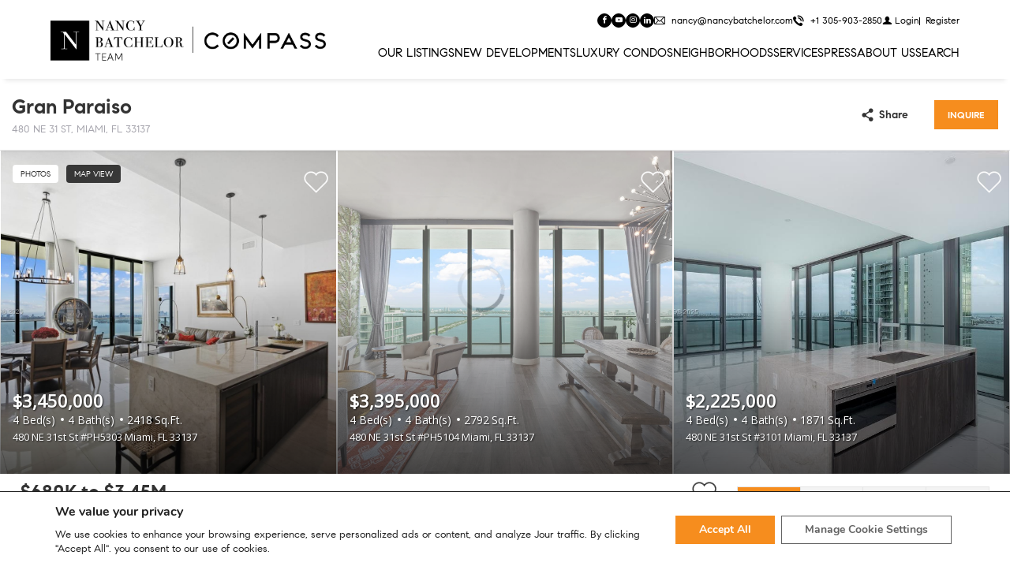

--- FILE ---
content_type: text/html; charset=UTF-8
request_url: https://www.nancybatchelor.com/building/gran-paraiso/
body_size: 86542
content:

<!DOCTYPE html>
<html lang="en-EN">
  <head>
                    <!-- Google Tag Manager -->
                <script>
                    (function (w, d, s, l, i) {
                        w[l] = w[l] || [];
                        w[l].push({
                            'gtm.start': new Date().getTime(),
                            event: 'gtm.js'
                        });
                        var f = d.getElementsByTagName(s)[0],
                            j = d.createElement(s),
                            dl = l != 'dataLayer' ? '&l=' + l : '';
                        j.async = true;
                        j.src =
                            'https://www.googletagmanager.com/gtm.js?id=' + i + dl;
                        f.parentNode.insertBefore(j, f);
                    })(window, document, 'script', 'dataLayer', 'GTM-K86LKZ7');
                </script>
                <!-- End Google Tag Manager -->
                    <meta charset="utf-8">
    <meta name="viewport" content="width=device-width, initial-scale=1">
    <meta name="mobile-web-app-capable" content="yes">
    <!-- APP HEADER COLOR -->
    <meta name="apple-mobile-web-app-status-bar-style" content="">
    <meta name="theme-color" content="">
    <meta name="msapplication-navbutton-color" content="">
    <title>Gran Paraiso | Nancy Batchelor Team | 1# Large Real Estate Team in Miami</title><meta name="description" content="Luxury Homes and Condos">
                    <meta property="og:title" content="Gran Paraiso "/>
            <meta property="og:type" content="website"/>
            <meta property="og:url" content="https://www.nancybatchelor.com/building/gran-paraiso"/>
            <meta property="og:description" content="480 NE 31 St, Miami, FL 33137"/>
            <meta property="og:image" content="https://th-fl-photos-static.idxboost.us/11/A11885711_x600.jpeg"/>
                    <meta name='robots' content='max-image-preview:large' />
	<style>img:is([sizes="auto" i], [sizes^="auto," i]) { contain-intrinsic-size: 3000px 1500px }</style>
	<link rel='dns-prefetch' href='https://idxboost-spw-assets.idxboost.us' />        <link rel="dns-prefetch" href="https://fl-photos-static.idxboost.us" />
        <link rel="dns-prefetch" href="https://th-fl-photos-static.idxboost.us" />
        <link rel="dns-prefetch" href="https://api.idxboost.com" />
        <link rel="dns-prefetch" href="https://cpanel.idxboost.com" />
    <link rel="stylesheet" href="https://www.nancybatchelor.com/wp-content/plugins/idxboost/build/1761760338/react/property-modal/fonts/icons/style.css?ver=1761776661">
<link rel='stylesheet' id='sbi_styles-css' href='https://www.nancybatchelor.com/wp-content/plugins/instagram-feed/css/sbi-styles.min.css?ver=6.9.1.1761776674' type='text/css' media='all' />
<style id='classic-theme-styles-inline-css' type='text/css'>
/*! This file is auto-generated */
.wp-block-button__link{color:#fff;background-color:#32373c;border-radius:9999px;box-shadow:none;text-decoration:none;padding:calc(.667em + 2px) calc(1.333em + 2px);font-size:1.125em}.wp-block-file__button{background:#32373c;color:#fff;text-decoration:none}
</style>
<style id='global-styles-inline-css' type='text/css'>
:root{--wp--preset--aspect-ratio--square: 1;--wp--preset--aspect-ratio--4-3: 4/3;--wp--preset--aspect-ratio--3-4: 3/4;--wp--preset--aspect-ratio--3-2: 3/2;--wp--preset--aspect-ratio--2-3: 2/3;--wp--preset--aspect-ratio--16-9: 16/9;--wp--preset--aspect-ratio--9-16: 9/16;--wp--preset--color--black: #000000;--wp--preset--color--cyan-bluish-gray: #abb8c3;--wp--preset--color--white: #ffffff;--wp--preset--color--pale-pink: #f78da7;--wp--preset--color--vivid-red: #cf2e2e;--wp--preset--color--luminous-vivid-orange: #ff6900;--wp--preset--color--luminous-vivid-amber: #fcb900;--wp--preset--color--light-green-cyan: #7bdcb5;--wp--preset--color--vivid-green-cyan: #00d084;--wp--preset--color--pale-cyan-blue: #8ed1fc;--wp--preset--color--vivid-cyan-blue: #0693e3;--wp--preset--color--vivid-purple: #9b51e0;--wp--preset--gradient--vivid-cyan-blue-to-vivid-purple: linear-gradient(135deg,rgba(6,147,227,1) 0%,rgb(155,81,224) 100%);--wp--preset--gradient--light-green-cyan-to-vivid-green-cyan: linear-gradient(135deg,rgb(122,220,180) 0%,rgb(0,208,130) 100%);--wp--preset--gradient--luminous-vivid-amber-to-luminous-vivid-orange: linear-gradient(135deg,rgba(252,185,0,1) 0%,rgba(255,105,0,1) 100%);--wp--preset--gradient--luminous-vivid-orange-to-vivid-red: linear-gradient(135deg,rgba(255,105,0,1) 0%,rgb(207,46,46) 100%);--wp--preset--gradient--very-light-gray-to-cyan-bluish-gray: linear-gradient(135deg,rgb(238,238,238) 0%,rgb(169,184,195) 100%);--wp--preset--gradient--cool-to-warm-spectrum: linear-gradient(135deg,rgb(74,234,220) 0%,rgb(151,120,209) 20%,rgb(207,42,186) 40%,rgb(238,44,130) 60%,rgb(251,105,98) 80%,rgb(254,248,76) 100%);--wp--preset--gradient--blush-light-purple: linear-gradient(135deg,rgb(255,206,236) 0%,rgb(152,150,240) 100%);--wp--preset--gradient--blush-bordeaux: linear-gradient(135deg,rgb(254,205,165) 0%,rgb(254,45,45) 50%,rgb(107,0,62) 100%);--wp--preset--gradient--luminous-dusk: linear-gradient(135deg,rgb(255,203,112) 0%,rgb(199,81,192) 50%,rgb(65,88,208) 100%);--wp--preset--gradient--pale-ocean: linear-gradient(135deg,rgb(255,245,203) 0%,rgb(182,227,212) 50%,rgb(51,167,181) 100%);--wp--preset--gradient--electric-grass: linear-gradient(135deg,rgb(202,248,128) 0%,rgb(113,206,126) 100%);--wp--preset--gradient--midnight: linear-gradient(135deg,rgb(2,3,129) 0%,rgb(40,116,252) 100%);--wp--preset--font-size--small: 13px;--wp--preset--font-size--medium: 20px;--wp--preset--font-size--large: 36px;--wp--preset--font-size--x-large: 42px;--wp--preset--spacing--20: 0.44rem;--wp--preset--spacing--30: 0.67rem;--wp--preset--spacing--40: 1rem;--wp--preset--spacing--50: 1.5rem;--wp--preset--spacing--60: 2.25rem;--wp--preset--spacing--70: 3.38rem;--wp--preset--spacing--80: 5.06rem;--wp--preset--shadow--natural: 6px 6px 9px rgba(0, 0, 0, 0.2);--wp--preset--shadow--deep: 12px 12px 50px rgba(0, 0, 0, 0.4);--wp--preset--shadow--sharp: 6px 6px 0px rgba(0, 0, 0, 0.2);--wp--preset--shadow--outlined: 6px 6px 0px -3px rgba(255, 255, 255, 1), 6px 6px rgba(0, 0, 0, 1);--wp--preset--shadow--crisp: 6px 6px 0px rgba(0, 0, 0, 1);}:where(.is-layout-flex){gap: 0.5em;}:where(.is-layout-grid){gap: 0.5em;}body .is-layout-flex{display: flex;}.is-layout-flex{flex-wrap: wrap;align-items: center;}.is-layout-flex > :is(*, div){margin: 0;}body .is-layout-grid{display: grid;}.is-layout-grid > :is(*, div){margin: 0;}:where(.wp-block-columns.is-layout-flex){gap: 2em;}:where(.wp-block-columns.is-layout-grid){gap: 2em;}:where(.wp-block-post-template.is-layout-flex){gap: 1.25em;}:where(.wp-block-post-template.is-layout-grid){gap: 1.25em;}.has-black-color{color: var(--wp--preset--color--black) !important;}.has-cyan-bluish-gray-color{color: var(--wp--preset--color--cyan-bluish-gray) !important;}.has-white-color{color: var(--wp--preset--color--white) !important;}.has-pale-pink-color{color: var(--wp--preset--color--pale-pink) !important;}.has-vivid-red-color{color: var(--wp--preset--color--vivid-red) !important;}.has-luminous-vivid-orange-color{color: var(--wp--preset--color--luminous-vivid-orange) !important;}.has-luminous-vivid-amber-color{color: var(--wp--preset--color--luminous-vivid-amber) !important;}.has-light-green-cyan-color{color: var(--wp--preset--color--light-green-cyan) !important;}.has-vivid-green-cyan-color{color: var(--wp--preset--color--vivid-green-cyan) !important;}.has-pale-cyan-blue-color{color: var(--wp--preset--color--pale-cyan-blue) !important;}.has-vivid-cyan-blue-color{color: var(--wp--preset--color--vivid-cyan-blue) !important;}.has-vivid-purple-color{color: var(--wp--preset--color--vivid-purple) !important;}.has-black-background-color{background-color: var(--wp--preset--color--black) !important;}.has-cyan-bluish-gray-background-color{background-color: var(--wp--preset--color--cyan-bluish-gray) !important;}.has-white-background-color{background-color: var(--wp--preset--color--white) !important;}.has-pale-pink-background-color{background-color: var(--wp--preset--color--pale-pink) !important;}.has-vivid-red-background-color{background-color: var(--wp--preset--color--vivid-red) !important;}.has-luminous-vivid-orange-background-color{background-color: var(--wp--preset--color--luminous-vivid-orange) !important;}.has-luminous-vivid-amber-background-color{background-color: var(--wp--preset--color--luminous-vivid-amber) !important;}.has-light-green-cyan-background-color{background-color: var(--wp--preset--color--light-green-cyan) !important;}.has-vivid-green-cyan-background-color{background-color: var(--wp--preset--color--vivid-green-cyan) !important;}.has-pale-cyan-blue-background-color{background-color: var(--wp--preset--color--pale-cyan-blue) !important;}.has-vivid-cyan-blue-background-color{background-color: var(--wp--preset--color--vivid-cyan-blue) !important;}.has-vivid-purple-background-color{background-color: var(--wp--preset--color--vivid-purple) !important;}.has-black-border-color{border-color: var(--wp--preset--color--black) !important;}.has-cyan-bluish-gray-border-color{border-color: var(--wp--preset--color--cyan-bluish-gray) !important;}.has-white-border-color{border-color: var(--wp--preset--color--white) !important;}.has-pale-pink-border-color{border-color: var(--wp--preset--color--pale-pink) !important;}.has-vivid-red-border-color{border-color: var(--wp--preset--color--vivid-red) !important;}.has-luminous-vivid-orange-border-color{border-color: var(--wp--preset--color--luminous-vivid-orange) !important;}.has-luminous-vivid-amber-border-color{border-color: var(--wp--preset--color--luminous-vivid-amber) !important;}.has-light-green-cyan-border-color{border-color: var(--wp--preset--color--light-green-cyan) !important;}.has-vivid-green-cyan-border-color{border-color: var(--wp--preset--color--vivid-green-cyan) !important;}.has-pale-cyan-blue-border-color{border-color: var(--wp--preset--color--pale-cyan-blue) !important;}.has-vivid-cyan-blue-border-color{border-color: var(--wp--preset--color--vivid-cyan-blue) !important;}.has-vivid-purple-border-color{border-color: var(--wp--preset--color--vivid-purple) !important;}.has-vivid-cyan-blue-to-vivid-purple-gradient-background{background: var(--wp--preset--gradient--vivid-cyan-blue-to-vivid-purple) !important;}.has-light-green-cyan-to-vivid-green-cyan-gradient-background{background: var(--wp--preset--gradient--light-green-cyan-to-vivid-green-cyan) !important;}.has-luminous-vivid-amber-to-luminous-vivid-orange-gradient-background{background: var(--wp--preset--gradient--luminous-vivid-amber-to-luminous-vivid-orange) !important;}.has-luminous-vivid-orange-to-vivid-red-gradient-background{background: var(--wp--preset--gradient--luminous-vivid-orange-to-vivid-red) !important;}.has-very-light-gray-to-cyan-bluish-gray-gradient-background{background: var(--wp--preset--gradient--very-light-gray-to-cyan-bluish-gray) !important;}.has-cool-to-warm-spectrum-gradient-background{background: var(--wp--preset--gradient--cool-to-warm-spectrum) !important;}.has-blush-light-purple-gradient-background{background: var(--wp--preset--gradient--blush-light-purple) !important;}.has-blush-bordeaux-gradient-background{background: var(--wp--preset--gradient--blush-bordeaux) !important;}.has-luminous-dusk-gradient-background{background: var(--wp--preset--gradient--luminous-dusk) !important;}.has-pale-ocean-gradient-background{background: var(--wp--preset--gradient--pale-ocean) !important;}.has-electric-grass-gradient-background{background: var(--wp--preset--gradient--electric-grass) !important;}.has-midnight-gradient-background{background: var(--wp--preset--gradient--midnight) !important;}.has-small-font-size{font-size: var(--wp--preset--font-size--small) !important;}.has-medium-font-size{font-size: var(--wp--preset--font-size--medium) !important;}.has-large-font-size{font-size: var(--wp--preset--font-size--large) !important;}.has-x-large-font-size{font-size: var(--wp--preset--font-size--x-large) !important;}
:where(.wp-block-post-template.is-layout-flex){gap: 1.25em;}:where(.wp-block-post-template.is-layout-grid){gap: 1.25em;}
:where(.wp-block-columns.is-layout-flex){gap: 2em;}:where(.wp-block-columns.is-layout-grid){gap: 2em;}
:root :where(.wp-block-pullquote){font-size: 1.5em;line-height: 1.6;}
</style>
<link rel='stylesheet' id='sweetalert-css-css' href='https://www.nancybatchelor.com/wp-content/plugins/idxboost/build/1761760338/css/vendor/sweetalert.min.css?ver=1761776661.1761776674' type='text/css' media='all' />
<link rel='stylesheet' id='flex-idx-main-project-css' href='https://www.nancybatchelor.com/wp-content/plugins/idxboost/build/1761760338/css/main.min.css?ver=1761776661.1761776674' type='text/css' media='all' />
<link rel='stylesheet' id='wp-zillow-review-slider-public_template1-css' href='https://www.nancybatchelor.com/wp-content/plugins/wp-zillow-review-slider/public/css/wprev-public_template1.css?ver=3.3.1761776674' type='text/css' media='all' />
<link rel='stylesheet' id='wpzillow_w3-css' href='https://www.nancybatchelor.com/wp-content/plugins/wp-zillow-review-slider/public/css/wpzillow_w3.css?ver=3.3.1761776674' type='text/css' media='all' />
<link rel='stylesheet' id='unslider-css' href='https://www.nancybatchelor.com/wp-content/plugins/wp-zillow-review-slider/public/css/wprs_unslider.css?ver=3.3.1761776674' type='text/css' media='all' />
<link rel='stylesheet' id='unslider-dots-css' href='https://www.nancybatchelor.com/wp-content/plugins/wp-zillow-review-slider/public/css/wprs_unslider-dots.css?ver=3.3.1761776674' type='text/css' media='all' />
<link rel='stylesheet' id='flex_initial_css_main-css' href='https://www.nancybatchelor.com/wp-content/themes/builder-cms/css/lg.css?ver=6.8.3.1761776674' type='text/css' media='all' />
<link rel='stylesheet' id='carbonite-css' href='https://idxboost-spw-assets.idxboost.us/build/1761760338/assets/css/carbonite.css?ver=6.8.3.1761776674' type='text/css' media='all' />
<style id='carbonite-inline-css' type='text/css'>
/*.ip-theme-compass .ip-header-transparent .ip-header-logo-wrapper:after {
    background: #ffffff00;
}

.ip-form-submit{
 background: #f68d1e;
 border:1px solid #f68d1e;
 }
 
 .ip-form-submit:hover{
  border:1px solid #f68d1e !important;
  color:#f68d1e !important;
 }*/
</style>
<link rel='stylesheet' id='moove_gdpr_frontend-css' href='https://www.nancybatchelor.com/wp-content/plugins/gdpr-cookie-compliance/dist/styles/gdpr-main.css?ver=5.0.9.1761776674' type='text/css' media='all' />
<style id='moove_gdpr_frontend-inline-css' type='text/css'>
#moove_gdpr_cookie_modal,#moove_gdpr_cookie_info_bar,.gdpr_cookie_settings_shortcode_content{font-family:&#039;Nunito&#039;,sans-serif}#moove_gdpr_save_popup_settings_button{background-color:#373737;color:#fff}#moove_gdpr_save_popup_settings_button:hover{background-color:#000}#moove_gdpr_cookie_info_bar .moove-gdpr-info-bar-container .moove-gdpr-info-bar-content a.mgbutton,#moove_gdpr_cookie_info_bar .moove-gdpr-info-bar-container .moove-gdpr-info-bar-content button.mgbutton{background-color:#f68d1e}#moove_gdpr_cookie_modal .moove-gdpr-modal-content .moove-gdpr-modal-footer-content .moove-gdpr-button-holder a.mgbutton,#moove_gdpr_cookie_modal .moove-gdpr-modal-content .moove-gdpr-modal-footer-content .moove-gdpr-button-holder button.mgbutton,.gdpr_cookie_settings_shortcode_content .gdpr-shr-button.button-green{background-color:#f68d1e;border-color:#f68d1e}#moove_gdpr_cookie_modal .moove-gdpr-modal-content .moove-gdpr-modal-footer-content .moove-gdpr-button-holder a.mgbutton:hover,#moove_gdpr_cookie_modal .moove-gdpr-modal-content .moove-gdpr-modal-footer-content .moove-gdpr-button-holder button.mgbutton:hover,.gdpr_cookie_settings_shortcode_content .gdpr-shr-button.button-green:hover{background-color:#fff;color:#f68d1e}#moove_gdpr_cookie_modal .moove-gdpr-modal-content .moove-gdpr-modal-close i,#moove_gdpr_cookie_modal .moove-gdpr-modal-content .moove-gdpr-modal-close span.gdpr-icon{background-color:#f68d1e;border:1px solid #f68d1e}#moove_gdpr_cookie_info_bar span.moove-gdpr-infobar-allow-all.focus-g,#moove_gdpr_cookie_info_bar span.moove-gdpr-infobar-allow-all:focus,#moove_gdpr_cookie_info_bar button.moove-gdpr-infobar-allow-all.focus-g,#moove_gdpr_cookie_info_bar button.moove-gdpr-infobar-allow-all:focus,#moove_gdpr_cookie_info_bar span.moove-gdpr-infobar-reject-btn.focus-g,#moove_gdpr_cookie_info_bar span.moove-gdpr-infobar-reject-btn:focus,#moove_gdpr_cookie_info_bar button.moove-gdpr-infobar-reject-btn.focus-g,#moove_gdpr_cookie_info_bar button.moove-gdpr-infobar-reject-btn:focus,#moove_gdpr_cookie_info_bar span.change-settings-button.focus-g,#moove_gdpr_cookie_info_bar span.change-settings-button:focus,#moove_gdpr_cookie_info_bar button.change-settings-button.focus-g,#moove_gdpr_cookie_info_bar button.change-settings-button:focus{-webkit-box-shadow:0 0 1px 3px #f68d1e;-moz-box-shadow:0 0 1px 3px #f68d1e;box-shadow:0 0 1px 3px #f68d1e}#moove_gdpr_cookie_modal .moove-gdpr-modal-content .moove-gdpr-modal-close i:hover,#moove_gdpr_cookie_modal .moove-gdpr-modal-content .moove-gdpr-modal-close span.gdpr-icon:hover,#moove_gdpr_cookie_info_bar span[data-href]>u.change-settings-button{color:#f68d1e}#moove_gdpr_cookie_modal .moove-gdpr-modal-content .moove-gdpr-modal-left-content #moove-gdpr-menu li.menu-item-selected a span.gdpr-icon,#moove_gdpr_cookie_modal .moove-gdpr-modal-content .moove-gdpr-modal-left-content #moove-gdpr-menu li.menu-item-selected button span.gdpr-icon{color:inherit}#moove_gdpr_cookie_modal .moove-gdpr-modal-content .moove-gdpr-modal-left-content #moove-gdpr-menu li a span.gdpr-icon,#moove_gdpr_cookie_modal .moove-gdpr-modal-content .moove-gdpr-modal-left-content #moove-gdpr-menu li button span.gdpr-icon{color:inherit}#moove_gdpr_cookie_modal .gdpr-acc-link{line-height:0;font-size:0;color:transparent;position:absolute}#moove_gdpr_cookie_modal .moove-gdpr-modal-content .moove-gdpr-modal-close:hover i,#moove_gdpr_cookie_modal .moove-gdpr-modal-content .moove-gdpr-modal-left-content #moove-gdpr-menu li a,#moove_gdpr_cookie_modal .moove-gdpr-modal-content .moove-gdpr-modal-left-content #moove-gdpr-menu li button,#moove_gdpr_cookie_modal .moove-gdpr-modal-content .moove-gdpr-modal-left-content #moove-gdpr-menu li button i,#moove_gdpr_cookie_modal .moove-gdpr-modal-content .moove-gdpr-modal-left-content #moove-gdpr-menu li a i,#moove_gdpr_cookie_modal .moove-gdpr-modal-content .moove-gdpr-tab-main .moove-gdpr-tab-main-content a:hover,#moove_gdpr_cookie_info_bar.moove-gdpr-dark-scheme .moove-gdpr-info-bar-container .moove-gdpr-info-bar-content a.mgbutton:hover,#moove_gdpr_cookie_info_bar.moove-gdpr-dark-scheme .moove-gdpr-info-bar-container .moove-gdpr-info-bar-content button.mgbutton:hover,#moove_gdpr_cookie_info_bar.moove-gdpr-dark-scheme .moove-gdpr-info-bar-container .moove-gdpr-info-bar-content a:hover,#moove_gdpr_cookie_info_bar.moove-gdpr-dark-scheme .moove-gdpr-info-bar-container .moove-gdpr-info-bar-content button:hover,#moove_gdpr_cookie_info_bar.moove-gdpr-dark-scheme .moove-gdpr-info-bar-container .moove-gdpr-info-bar-content span.change-settings-button:hover,#moove_gdpr_cookie_info_bar.moove-gdpr-dark-scheme .moove-gdpr-info-bar-container .moove-gdpr-info-bar-content button.change-settings-button:hover,#moove_gdpr_cookie_info_bar.moove-gdpr-dark-scheme .moove-gdpr-info-bar-container .moove-gdpr-info-bar-content u.change-settings-button:hover,#moove_gdpr_cookie_info_bar span[data-href]>u.change-settings-button,#moove_gdpr_cookie_info_bar.moove-gdpr-dark-scheme .moove-gdpr-info-bar-container .moove-gdpr-info-bar-content a.mgbutton.focus-g,#moove_gdpr_cookie_info_bar.moove-gdpr-dark-scheme .moove-gdpr-info-bar-container .moove-gdpr-info-bar-content button.mgbutton.focus-g,#moove_gdpr_cookie_info_bar.moove-gdpr-dark-scheme .moove-gdpr-info-bar-container .moove-gdpr-info-bar-content a.focus-g,#moove_gdpr_cookie_info_bar.moove-gdpr-dark-scheme .moove-gdpr-info-bar-container .moove-gdpr-info-bar-content button.focus-g,#moove_gdpr_cookie_info_bar.moove-gdpr-dark-scheme .moove-gdpr-info-bar-container .moove-gdpr-info-bar-content a.mgbutton:focus,#moove_gdpr_cookie_info_bar.moove-gdpr-dark-scheme .moove-gdpr-info-bar-container .moove-gdpr-info-bar-content button.mgbutton:focus,#moove_gdpr_cookie_info_bar.moove-gdpr-dark-scheme .moove-gdpr-info-bar-container .moove-gdpr-info-bar-content a:focus,#moove_gdpr_cookie_info_bar.moove-gdpr-dark-scheme .moove-gdpr-info-bar-container .moove-gdpr-info-bar-content button:focus,#moove_gdpr_cookie_info_bar.moove-gdpr-dark-scheme .moove-gdpr-info-bar-container .moove-gdpr-info-bar-content span.change-settings-button.focus-g,span.change-settings-button:focus,button.change-settings-button.focus-g,button.change-settings-button:focus,#moove_gdpr_cookie_info_bar.moove-gdpr-dark-scheme .moove-gdpr-info-bar-container .moove-gdpr-info-bar-content u.change-settings-button.focus-g,#moove_gdpr_cookie_info_bar.moove-gdpr-dark-scheme .moove-gdpr-info-bar-container .moove-gdpr-info-bar-content u.change-settings-button:focus{color:#f68d1e}#moove_gdpr_cookie_modal .moove-gdpr-branding.focus-g span,#moove_gdpr_cookie_modal .moove-gdpr-modal-content .moove-gdpr-tab-main a.focus-g,#moove_gdpr_cookie_modal .moove-gdpr-modal-content .moove-gdpr-tab-main .gdpr-cd-details-toggle.focus-g{color:#f68d1e}#moove_gdpr_cookie_modal.gdpr_lightbox-hide{display:none}#moove_gdpr_cookie_info_bar .moove-gdpr-info-bar-container .moove-gdpr-info-bar-content a.mgbutton,#moove_gdpr_cookie_info_bar .moove-gdpr-info-bar-container .moove-gdpr-info-bar-content button.mgbutton,#moove_gdpr_cookie_modal .moove-gdpr-modal-content .moove-gdpr-modal-footer-content .moove-gdpr-button-holder a.mgbutton,#moove_gdpr_cookie_modal .moove-gdpr-modal-content .moove-gdpr-modal-footer-content .moove-gdpr-button-holder button.mgbutton,.gdpr-shr-button,#moove_gdpr_cookie_info_bar .moove-gdpr-infobar-close-btn{border-radius:0}
</style>
<script type="text/javascript" src="https://www.nancybatchelor.com/wp-includes/js/jquery/jquery.min.js?ver=3.7.1.1761776674" id="jquery-core-js"></script>
<script type="text/javascript" src="https://www.nancybatchelor.com/wp-includes/js/jquery/jquery-migrate.min.js?ver=3.4.1.1761776674" id="jquery-migrate-js"></script>
<script type="text/javascript" src="https://www.nancybatchelor.com/wp-content/plugins/idxboost/build/1761760338/js/vendor/jquery-ui.min.js?ver=1761776661.1761776674" id="flex-idx-filter-jquery-ui-js"></script>
<script type="text/javascript" src="https://www.nancybatchelor.com/wp-content/plugins/idxboost/build/1761760338/js/vendor/jquery.ui.touch-punch.min.js?ver=1761776661.1761776674" id="flex-idx-filter-jquery-ui-touch-js"></script>
<link rel="https://api.w.org/" href="https://www.nancybatchelor.com/wp-json/" /><link rel="EditURI" type="application/rsd+xml" title="RSD" href="https://www.nancybatchelor.com/xmlrpc.php?rsd" />
<meta name="generator" content="WordPress 6.8.3" />
<link rel="canonical" href="https://www.nancybatchelor.com/building/gran-paraiso/" />
<link rel='shortlink' href='https://www.nancybatchelor.com/?p=7806' />
<link rel="alternate" title="oEmbed (JSON)" type="application/json+oembed" href="https://www.nancybatchelor.com/wp-json/oembed/1.0/embed?url=https%3A%2F%2Fwww.nancybatchelor.com%2Fbuilding%2Fgran-paraiso%2F" />
<link rel="alternate" title="oEmbed (XML)" type="text/xml+oembed" href="https://www.nancybatchelor.com/wp-json/oembed/1.0/embed?url=https%3A%2F%2Fwww.nancybatchelor.com%2Fbuilding%2Fgran-paraiso%2F&#038;format=xml" />
<script src="https://www.google.com/recaptcha/api.js?render=6LcuGnUjAAAAAN8mINgw07lzxqkzTgfO95ZzZp-m"></script><meta name="ti-site-data" content="eyJyIjoiMTowITc6MCEzMDowIiwibyI6Imh0dHBzOlwvXC93d3cubmFuY3liYXRjaGVsb3IuY29tXC93cC1hZG1pblwvYWRtaW4tYWpheC5waHA/YWN0aW9uPXRpX29ubGluZV91c2Vyc19nb29nbGUmcD0lMkZidWlsZGluZyUyRmdyYW4tcGFyYWlzbyUyRiJ9" />								<script>
					// Define dataLayer and the gtag function.
					window.dataLayer = window.dataLayer || [];
					function gtag(){dataLayer.push(arguments);}

					// Set default consent to 'denied' as a placeholder
					// Determine actual values based on your own requirements
					gtag('consent', 'default', {
						'ad_storage': 'denied',
						'ad_user_data': 'denied',
						'ad_personalization': 'denied',
						'analytics_storage': 'denied',
						'personalization_storage': 'denied',
						'security_storage': 'denied',
						'functionality_storage': 'denied',
						'wait_for_update': '2000'
					});
				</script>

				<!-- Google Tag Manager -->
				<script>(function(w,d,s,l,i){w[l]=w[l]||[];w[l].push({'gtm.start':
				new Date().getTime(),event:'gtm.js'});var f=d.getElementsByTagName(s)[0],
				j=d.createElement(s),dl=l!='dataLayer'?'&l='+l:'';j.async=true;j.src=
				'https://www.googletagmanager.com/gtm.js?id='+i+dl;f.parentNode.insertBefore(j,f);
				})(window,document,'script','dataLayer','GTM-K86LKZ7');</script>
				<!-- End Google Tag Manager -->
							<link rel="icon" href="https://www.nancybatchelor.com/wp-content/uploads/2021/09/cropped-favicon-32x32.jpg" sizes="32x32" />
<link rel="icon" href="https://www.nancybatchelor.com/wp-content/uploads/2021/09/cropped-favicon-192x192.jpg" sizes="192x192" />
<link rel="apple-touch-icon" href="https://www.nancybatchelor.com/wp-content/uploads/2021/09/cropped-favicon-180x180.jpg" />
<meta name="msapplication-TileImage" content="https://www.nancybatchelor.com/wp-content/uploads/2021/09/cropped-favicon-270x270.jpg" />
<link rel="preconnect" href="https://fonts.gstatic.com" crossorigin><link rel="stylesheet preload prefetch" as="style" href="https://fonts.googleapis.com/css?family=Open+Sans:400%7CAbhaya+Libre:400&display=swap"><link rel="shortcut icon" href="https://www.nancybatchelor.com/a12f2211b6dfb547bfa6faa7dc75fd4f.png" />		<style type="text/css" id="wp-custom-css">
			
/* header */
#ip-header .ip-header-logo-wrapper:after {
	opacity: 0
}
/* end */

/* fix home page mobile */

@media (max-width:767px) {
	section#logos {
		padding-block: 10px;
	}
	#ip-section-about-4dbg6xcyh article{
		position: absolute;
		visibility: hidden
	}

	#about-us .section-title .ibc-u-heading {
		font-size: 1.7rem; 
	}
}

@media (max-width:320px) {
	#about-us .section-title .ibc-u-heading {
		font-size: 1.4rem;
	}
}

/* home z-index */
.home section {
	z-index: 8;
}


#about-us .section-title .ibc-u-heading  {
	white-space: nowrap;
}


.new-footer-form .flex-content-form .form-item:last-child {
	width: 48px !important;
	height: 48px !important;
}

.ip-footer-images .ip-broker img,
.ip-footer-images .ip-realtor img{
	width: auto;
}
#ip-form-4958 .ip-form-opt-text-message {
	color: #fff !important
}

@media (max-width:767px) {
	.ip-footer .ip-realtor {
		justify-content: center;
	}
}

@media screen and (min-width: 1024px) {
	.new-footer-form .flex-content-form .form-item:last-child {
		width: 58px !important;
		height: 58px !important;
	}


}

.new-footer-form .flex-content-form .form-item .medium{
	padding:0 1rem !important;
	padding-right:calc(58px + 1rem) !important
}

.new-footer-form .flex-content-form .form-item.gfield.fub .ms-flex-chk-ub{
	padding:1rem;
	padding-bottom:.5rem;
}

.new-footer-form .flex-content-form .form-item.gfield.fub .ms-item-chk label{
	font-size:0 !important;
	text-indent:-99999px;
}

.new-footer-form .flex-content-form .form-item.gfield.fub .ms-item-chk label:after{
	text-indent:0 !important;
}

/* select dropdown hide mobile (neighborhood page) */
#wrap-neighborhood-collection .ib-neighborhood-select {display:none}

/* */

#ip-section-contentSectionTwo-wvs2y09u7 .ip-item-title{
	font-size:80px;
}

@media screen and (max-width: 1024px) {
	#ip-section-contentSectionTwo-wvs2y09u7 .ip-item-title{
		font-size:60px;
	}
}

#ip-section-contentSectionTwo-wvs2y09u7 .ip-item .ip-item-content{
	transform:translatey(150px);
	transition:all .6s ease;
	opacity:0;
}

#ip-section-contentSectionTwo-wvs2y09u7.ms-loaded-animate .ip-item .ip-item-content{
	transform:translatey(0);
	opacity:1
}

#ip-section-contentSectionTwo-wvs2y09u7.ms-loaded-animate .ip-item:nth-child(1) .ip-item-content{
	transition-delay:.1s
}

#ip-section-contentSectionTwo-wvs2y09u7.ms-loaded-animate .ip-item:nth-child(2) .ip-item-content{
	transition-delay:.2s
}

#ip-section-contentSectionTwo-wvs2y09u7.ms-loaded-animate .ip-item:nth-child(3) .ip-item-content{
	transition-delay:.3s
}

#ip-section-contentSectionTwo-wvs2y09u7.ms-loaded-animate .ip-item:nth-child(4) .ip-item-content{
	transition-delay:.4s
}



#ip-section-text-xrorovl3n #map{
	width:100%;
	height:500px;
	display:block !important
}

.custom-info-box {
	display:none !important;
	flex-direction:column; 
	justify-content:center;
	align-items:center;
	text-align:center;
	position: absolute;
	background-color: var(--primary-color) !important;
	padding: 20px;
	box-shadow: 0 2px 10px rgba(0, 0, 0, 0.3);
	display: flex;
	align-items: center;
	transform: translate(-50%, -100%);
	max-width: 250px;
	font-family: Arial, sans-serif;
	border-radius:4px
}

.custom-info-box  h2{
	font-family: var(--primary-font) !important;
	color:#fff;
	margin-bottom:10px
}

.custom-info-box-content{
	font-family: 'Compass Sans', Helvetica, Arial, sans-serif;
}

#ip-section-text-xrorovl3n .custom-info-box{
	display:flex !important
}

.custom-info-box:after{
	content:"";
	position:absolute;
	top:calc(100% - 1px);
	left:0;
	right:0;
	margin:0 auto;
	width: 0px;
	height: 0px;
	border-style: solid;
	border-width: 10px 10px 0 10px;
	border-color: var(--primary-color) transparent transparent transparent;
	transform: rotate(0deg);
}

.custom-info-box img {
	width: 65px;
	margin-bottom:10px;
	filter:invert(1)
}

.custom-info-box-content {
	font-size: 12px;
	color: #fff;
}

.custom-info-link,
.custom-info-link a{
	position:absolute;
	top:0;
	left:0;
	width:100%;
	height:100%;
	font-size:0;
	text-indent:0;

}

body:not(.home) .ip-disclaimer,
body:not(.home) .ip-footer-info-link,
body:not(.home) .ip-footer-links a,
body:not(.home) .ibc-c-logo-designer-wrapper,
body:not(.home) .ip-footer-links,
body:not(.home) .ibc-c-logo-designer-link:not(:hover){
	color:#333;
}

.ibc-c-logo-designer-link:not(:hover):after{
	background-color:#333;
}

/* */

#flex-agent-list .flex-agent-item {
	width: 100% !important;
}

@media screen and (min-width: 400px) {
    #flex-agent-list .flex-agent-item {
        width: 50% !important;
    }
}

@media screen and (min-width: 768px) {
    #flex-agent-list .flex-agent-item {
        width: 33.33% !important;
    }
}

@media screen and (min-width: 1200px) {
    #flex-agent-list .flex-agent-item {
        width: 25% !important;
    }
}

.google-reviews.hidden{
	display:none
}		</style>
			   <style>
      :root {
			  --primary-font: 'Compass Serif';
			  --secondary-font: 'Compass Serif Italic';
			  --primary-color: #f68d1e;
			  --secondary-color: #1b1b1b;
			  --button-borders: #BBBBBB;
			  --transition: all .85s cubic-bezier(.165,.84,.44,1);
		  }
		  
		  body, p, a{
			  font-family: "Compass Sans" !important;
		  }

      h4, h4 span{
        font-family:var(--primary-font) !important
      }

      /* SECCIONES */
		  
		  #ip-section-contentSectionTwo-io0wnn250,
		  #ip-section-contentSectionTwo-rit83k7cb,
		  #ip-section-about-7dsrq7ls4,
		  #ip-section-neighborhoods-h8mnsp1o0,
		  #ip-section-testimonials-nmk1teus3,
		  #ip-section-neighborhoods-o7aunix2y,
		  #ip-section-contentSectionTwo-4onjr7yt1,
		  #ip-section-featured-k4g6irzbk,
		  #ip-section-displayOne-ksckx5yg5,
		  #ip-section-home-85kjg1q5i{
			  display:none
		  }

    </style>
	  
	  	
	  
	 	     <style>
    /* FOOTER */
    
		  
    .new-footer.hidden{
			  display:none
		  }
		  
		  .new-footer{
			  width:100%;
		  }
		  
		  .new-footer-top{
				display: flex;
				flex-flow: column;
				justify-content: space-between;
			}

			@media screen and (min-width: 1024px) {
				.new-footer-top{
					flex-flow: row;
				}
			}

			.new-footer-logo{
				margin-bottom: 40px;
				text-align: left;
			}

			@media screen and (min-width: 1024px) {
				.new-footer-logo{
					margin-bottom: 70px;
				}
			}

			.new-footer-logo img{
				height: 65px;
			}

			.new-footer-form{
				margin-bottom: 40px;
				text-align: left;
			}

			@media screen and (min-width: 1024px) {
				.new-footer-form{
					margin-bottom: 50px;
				}
			}

			.new-footer-form h2{
				margin-bottom: 20px;
				font-size: 14px;
				font-family: "Compass Sans" !important;
				font-weight: 500;
				text-align: center;
				text-transform:uppercase
			}

			@media screen and (min-width: 640px) {
				.new-footer-form h2{
					text-align: left;
				}
			}

			.new-footer-form .flex-content-form{
				position: relative;
				/* border-radius:9999px; */
				border:2px solid #DEDEDE;
				width: 100%;
				background-color: rgba(255,255,255,.7);
			}

			@media screen and (min-width: 1024px) {
				.new-footer-form .flex-content-form{
					width: 440px;
				}
			}

			.new-footer-form .flex-content-form .form-item{
				display: none;
				margin: 0;
			}

			.new-footer-form .flex-content-form .form-item:nth-child(3),
			.new-footer-form .flex-content-form .form-item:last-child{
				display: block;
			}

			.new-footer-top-menus{
				/* display: grid;
				grid-template-columns: repeat(1,1fr);
				grid-gap: 40px 30px; */
				margin-top: 40px;
			}

			@media screen and (min-width: 640px) {
				.new-footer-top-menus{
					display: grid;
					grid-gap: 40px 30px;
					grid-template-columns: repeat(6,1fr);
					margin-top: 0;
				}
			}

			@media screen and (min-width: 1024px) {
				.new-footer-top-menus{
					grid-gap:65px 110px;
					margin-top: 0;
					grid-template-columns: repeat(3,1fr);
				}
			}

			.new-footer-form .flex-content-form .form-item:last-child{
				position: absolute;
				top: 0;
				right: 0;
				width: 40px;
				height: 40px;
			}

			@media screen and (min-width: 1024px) {
				.new-footer-form .flex-content-form .form-item:last-child{
					width: 50px;
					height: 50px;
				}
			}

			.new-footer-form .flex-content-form .form-item:last-child .clidxboost-btn-link{
				margin: 0;
				width: 100%;
				height: 100%;
				min-width: unset;
				background-color: transparent;
				border:0;
			}

			.new-footer-form .flex-content-form .form-item:last-child .clidxboost-btn-link span{
				width: 100%;
				height: 100%;
				text-indent: 9999px;
				font-size: 0;
				/* border-radius: 9999px; */
				padding: 0;
				background-color: var(--primary-color) !important;
				background-image: url('data:image/svg+xml,<svg version="1.1" id="Layer_1" xmlns="http://www.w3.org/2000/svg" xmlns:xlink="http://www.w3.org/1999/xlink" x="0px" y="0px" viewBox="0 0 1009.7 675.5" style="enable-background:new 0 0 1009.7 675.5;" xml:space="preserve"><g><g><path class="st0" d="M348.4,675.5c-0.4,0-0.7,0-1,0c-8.5-0.5-15.5-6.8-16.9-15.3L286,383L9.4,229.8c-6.7-3.7-10.3-11.1-9.2-18.7c1.2-7.5,6.9-13.5,14.4-15L988,0.4c6.5-1.3,13.1,1,17.4,6c4.3,5,5.5,12,3.2,18.1L770.2,663.7c-2,5.2-6.2,9.2-11.5,10.9c-5.3,1.7-11.1,0.9-15.7-2.2L423.4,457.1l-57.5,205.2C363.7,670.1,356.5,675.5,348.4,675.5z M412.7,409.8c3.6,0,7.1,1,10.1,3.1l321.3,216.5l218.9-587L70.2,222l241.2,133.6c4.9,2.7,8.3,7.5,9.2,13l32.7,204.2l41.9-149.7c1.6-5.6,5.7-10.1,11.2-12.2C408.5,410.2,410.6,409.8,412.7,409.8z" fill="%23ffffff"/></g><g><path class="st0" d="M412.7,446.2c-5.7,0-11.3-2.7-14.8-7.7c-5.8-8.2-3.9-19.5,4.3-25.3L773,150.6l-462.2,237c-8.9,4.6-19.9,1.1-24.5-7.9c-4.6-8.9-1-19.9,7.9-24.4L983.3,2c8.5-4.4,18.9-1.4,23.8,6.7c4.9,8.2,2.7,18.7-5,24.3L423.2,442.8C420,445.1,416.4,446.2,412.7,446.2z" fill="%23ffffff"/></g><g><path class="st0" d="M348.4,675.5c-5.5,0-11-2.5-14.6-7.3c-6-8-4.3-19.4,3.7-25.4l192.3-143.1c8-6,19.4-4.3,25.4,3.7c6,8,4.3,19.4-3.7,25.4L359.3,671.9C356,674.4,352.2,675.5,348.4,675.5z" fill="%23ffffff"/></g></g></svg>') !important;
				background-repeat: no-repeat !important;
				background-size: 50% !important;
				background-position: center !important;
				border:0 !important
			}

			.new-footer-form .flex-content-form .form-item .medium{
				min-height: 48px;
				border: 0;
				background-color: transparent;
				font-size: 16px;
				padding: 0 30px;
			}

			@media screen and (min-width: 1024px) {
				.new-footer-form .flex-content-form .form-item .medium{
					min-height: 58px;
				}
			}

			.new-footer-form .flex-content-form .form-item .medium,
			.new-footer-form .flex-content-form .form-item .medium::placeholder{
				font-size: 16px;
			}

			.new-footer-social{
				text-align: left;
				display: flex;
				flex-flow: column-reverse;
				gap:20px;
				align-items: flex-start;
			}

			@media screen and (min-width: 1024px) {
				.new-footer-social{
					flex-flow: row;
					gap:0;
					align-items: center;
				}
			}

			.new-footer-social ul li{
				margin-bottom: 10px;
			}

			@media screen and (min-width: 1024px) {
				.new-footer-social ul li{
					margin-bottom: 20px;
				}
			}

			.new-footer-social ul li:last-child{
				margin-bottom: 0;
			}

			.new-footer-social ul li > div{
				display: flex;
				align-items: center;
				font-size: 16px;
				line-height: 1.5;
			}

			.new-footer-social ul li > div .new-footer-social-icon{
				width: 46px;
				height: 46px;
				border-radius: 9999px;
				border:1px solid var(--primary-color);
				margin-right: 15px;
				transition: var(--transition);
				position: relative;
			}

			.new-footer-social ul li > div:hover .new-footer-social-icon{
				background-color: var(--primary-color);
			}

			.new-footer-social ul li > div .new-footer-social-icon:after{
				content:"";
				position: absolute;
				top:0;
				left: 0;
				width: 100%;
				height: 100%;
				transition: var(--transition);
				background-repeat: no-repeat;
				background-size: 40%;
				background-position: center;
			}

			.new-footer-social ul li > div:hover .new-footer-social-icon:after{
				filter: invert(1);
			}

			.new-footer-social ul li > div .new-footer-social-icon.-cel:after{
				background-image: url('data:image/svg+xml,<svg version="1.1" id="Layer_1" xmlns="http://www.w3.org/2000/svg" xmlns:xlink="http://www.w3.org/1999/xlink" x="0px" y="0px" viewBox="0 0 323.7 567.5" style="enable-background:new 0 0 323.7 567.5;" xml:space="preserve"><g><path class="st0" d="M298.7,2.5H25C12.6,2.5,2.5,12.5,2.5,25v517.5C2.5,554.9,12.7,565,25,565h273.8c12.4,0,22.5-10,22.5-22.5V25.1C321.2,12.7,311.1,2.5,298.7,2.5L298.7,2.5z M161.9,21.3c9.4,0,16.9,7.5,16.9,16.9c0,9.4-7.5,16.9-16.9,16.9c-9.4,0-16.9-7.5-16.9-16.9C145,28.8,152.5,21.3,161.9,21.3L161.9,21.3z M162.7,546.3c-13,0-23.5-10.5-23.5-23.5c0-13,10.5-23.5,23.5-23.5c13,0,23.5,10.5,23.5,23.5C186.3,535.8,175.7,546.3,162.7,546.3L162.7,546.3z M293.1,461.9c0,6.2-5,11.3-11.3,11.3h-240c-6.2,0-11.3-5-11.3-11.3V85.1c0-6.2,5-11.3,11.3-11.3h240c6.2,0,11.3,5,11.3,11.3V461.9z M293.1,461.9"/></g></svg>');
				background-size: 10px;
			}

			.new-footer-social ul li > div .new-footer-social-icon.-email:after{
				background-image: url("/wp-content/themes/builder-cms/images/icon-email.png");
				background-size: 15px;
			}

			.new-footer-top-menu{
				text-align: left;
			}

			.new-footer-top-menu h2{
				font-size: 14px;
				font-weight: 500;
				font-family: "Compass Sans" !important;
				margin-bottom: 20px;
				text-transform:uppercase
			}

			.new-footer-top-menu li{
				margin-bottom: 15px;
				line-height:1
			}

			.new-footer-top-menu li a{
				font-size: 15px;
				display: inline-block;
				position: relative;
				font-family: "Compass Sans" !important;
			}

			.new-footer-top-menu li a:after{
				content:"";
				position: absolute;
				bottom:-2px;
				right: 0;
				width: 0%;
				height: 1px;
				background-color: var(--secondary-color);
				transition: var(--transition);
			}

			.new-footer-top-menu li a:hover:after{
				width: 100%;
				left: 0;
				right: auto;
			}

			.new-footer-top-menu li a.-all:after{
				width: 100%;
			}

			.new-footer-top-menu li:last-child{
				margin: 0;
			}

			.new-footer-instagram{
				text-align: left;
				margin: 40px 0;
			}

			@media screen and (min-width: 640px) {
				.new-footer-instagram{
					margin-bottom: 40px;
					margin-top: 80px;
				}
			}

			.new-footer-instagram h2{
				font-family: "Compass Sans" !important;
				font-size: 17px;
				margin-bottom: 20px;
				text-transform: unset;
				text-align: center;
			}

			@media screen and (min-width: 640px) {
				.new-footer-instagram h2{
					text-align: center;
					 text-align: left;
				}
			}

			.new-footer-instagram h2 a{
				font-weight: 500;
			}

			.new-footer-bottom{
				display: flex;
				gap:20px;
				align-items: center;
				flex-flow: column;
			}

			@media screen and (min-width: 640px) {
				.new-footer-bottom{
					flex-flow: row;
					align-items: center;
					justify-content: space-between;
					gap:0;
				}
			}

			.new-footer-bottom-logo img{
				height: 25px;
				object-fit: contain;
			}

			.new-footer-social-links{
				display: flex;
				align-items: center;
				margin-right: 25px;
			}

			.new-footer-social-link{
				display: flex;
				align-items: center;
				justify-content: center;
				width: 32px;
				height: 32px;
				border:1px solid #999999;
				border-radius: 9999px;
				font-size: 0;
				transition: var(--transition);
				margin-right: 10px;
			}

			.new-footer-social-link:last-child{
				margin: 0;
			}

			.new-footer-social-link:hover{
				background-color: var(--primary-color);
				border-color: var(--primary-color);
			}

			.new-footer-social-link:before{
				font-size: 13px;
				transition: var(--transition);
			}

			.new-footer-social-link:hover:before{
				color: #fff;
			}

			.new-footer-social > img{
				height: 45px;
				filter: invert(1);
			}

			footer#footer.ftr .disclaimer{
				text-align: left;
				line-height: 1.5;
				margin-bottom: 20px;
				padding-bottom: 20px;
				border-bottom:1px solid #cccccc;
			}

			/* footer#footer.ftr .disclaimer p{
				font-size: 13px;
			} */

			.ms-new-footer .ms-wrapper-footer{
				padding-bottom: 30px;
			}

			.ms-new-footer .ms-wrapper-footer .ms-nav-footer{
				color:var(--secondary-color)
			}

			.ms-logo-ft-name{
				transition: all 0.3s;
				border: 1px solid #000;
				background-color: transparent;
				color: #000;
				padding: 2px 10px;
				margin-left: 10px;
				text-transform: uppercase;
				color: #000;
				font-size: 11px;
				display: inline-block;
				margin-right: 10px;
			}

			.ms-logo-ft-name span{
				font-weight: 700;
			}

			.ms-logo-ft-name:hover {
				background-color: #3f69ff;
				border-color: #3f69ff;
				color: #fff;
			}

			@media screen and (min-width: 640px) and (max-width: 1024px) {
				.new-footer-top-content{
					padding-right: 20px;
				}

				.new-footer-top-menus{
					margin-top: 20px;
				}
			}

			@media screen and (max-width: 767px) {
				.new-footer-logo{
					text-align: center;
				}

				.new-footer-social{
					align-items: center;
				}

				.new-footer-social ul{
					display: flex;
					flex-flow: column;
					align-items: center;
					justify-content: center;
					text-align: center;
				}

				.new-footer-social ul li a{
					flex-flow: column;
					justify-content: center;
					align-items: center;
					text-align: center;
					gap: 10px;
				}

				.new-footer-social ul li a .new-footer-social-icon{
					margin: 0;
				}

				.new-footer-top-menu{
					text-align: center;
				}
			}

			@media (max-width: 580px){
				.new-footer-top-menus.slick-initialized .slick-list {
					overflow: visible;
					max-width: 65%;
					margin: 0 auto;
				}

				.new-footer-top-menu{
					position: relative;
				}

				.new-footer-top-menu:after {
					content: "";
					position: absolute;
					top: -20px;
					right: 0;
					width: 1px;
					height: 220px;
					background-color: rgba(0,0,0,.5);
				}


				.new-footer-top-menus.slick-initialized .slick-track
				{
					display: flex !important;
					align-items: flex-start;
				}

				.new-footer-top-menus.slick-initialized.slick-slide
				{
					height: inherit !important;
				}
			}
		  
		  .new-footer-social li:nth-child(2) strong{
			  font-weight:400 !important
		  }
		  
		  /* FOOTER CMS */
		  
		  	.ip-footer{
/* 				background-image: url(/wp-content/themes/builder-cms/images/fotter-bg.png); */
				background-repeat: no-repeat;
				background-size: cover;
				background-position: center;
				background-color: #f5f5f5;
				padding-top: 45px;
				text-align: left;
				overflow: hidden;
			}
		  
		  @media screen and (min-width: 1024px) {
			  .ip-footer-wrap{
				  width: 96%;
				  max-width: 1600px;
			  }
		  }
		  
		  .ip-footer .ip-social{
			  gap:0
		  }
		  
		  .ip-footer .ip-social .ip-social-link{
			  width: 32px;
			  height: 32px;
			  border: 1px solid #999999 !important;
			  display: flex;
			  align-items: center;
			  justify-content: center;
			  border-radius: 9999px;
			  margin-right: 5px;
			  transition: var(--transition);
			  background:transparent !important;
		  }
		  
		  .ip-footer .ip-social .ip-social-link:hover{
			  background-color:var(--primary-color)
		  }

		  .ip-footer .ip-header.ip-header-color .ip-social .ip-social-link{
			  border: 1px solid #999 !important;
		  }

		  .ip-footer .ip-social .ip-social-link:before{
			  font-size: 12px; 
			  color:#000;
			   transition: var(--transition);
		  }
		  .ip-footer .ip-social .ip-social-link:hover{
			  color:#fff;
		  }
		  
		  .ip-footer-info{
			  display:none
		  }
		  
		  .ip-footer .ip-realtor{
			  display: flex;
    		flex-direction: row-reverse;
    		align-items: center;
		  }
		  
		  .ip-footer .ip-realtor .ip-social{
			  margin-right:10px;
		  }
</style>	     	
          </head>
  <body data-rsssl=1 class="wp-singular flex-idx-building-template-default single single-flex-idx-building postid-7806 single-format-standard wp-theme-builder-cms">

    <!-- GTM scripts inside body -->
                    <!-- Google Tag Manager (noscript) -->
                <noscript>
                    <iframe src="https://www.googletagmanager.com/ns.html?id=GTM-K86LKZ7"
                            height="0" width="0" style="display:none;visibility:hidden"></iframe>
                </noscript>
                <!-- End Google Tag Manager (noscript) -->
                    <!-- Header  -->
    <header 
            class="ip-header ip-header-color ibc-t-design-1 js-header" id="ip-header" role="banner"
            style="--ip-header-mobile-top-bg: rgba(243, 244, 244, 1); --ip-header-mobile-top-link-color: rgba(0, 0, 0, 1); --ip-header-mobile-top-link-hover-color: rgba(0, 0, 0, 1); --ip-header-bg: rgba(255, 255, 255, 1); --ip-header-top-bg: rgba(243, 244, 244, 1); --ip-header-top-link-color: rgba(0, 0, 0, 1); --ip-header-top-link-hover-color: rgba(0, 0, 0, 1); --ip-title-color: rgba(0, 0, 0, 1); --ip-link-color: rgba(0, 0, 0, 1); --ip-link-hover-color: rgba(0, 0, 0, 1); --ip-menu-button-color: rgba(0, 0, 0, 1); --ip-menu-button-hover-color: rgba(0, 0, 0, 1)"
        ><div class="ip-header-wrap"><div class="ip-header-top ibc-u-d-flex ibc-u-align-items-center"><div 
        class="ip-social ip-d-flex ibc-u-align-items-center ibc-u-justify-content-center ip-mx-0  "
        style="--ip-social-link-color: rgba(255, 255, 255, 1);--ip-social-link-bg: rgba(0, 0, 0, 1);--ip-social-link-border-color: rgba(0, 0, 0, 1);--ip-social-link-border-radius: 12px;--ip-social-link-hover-color: rgba(0, 0, 0, 1);--ip-social-link-hover-bg: rgba(255, 255, 255, 1);--ip-social-link-hover-border-color: rgba(0, 0, 0, 1);--ip-social-mobile-link-color: rgba(255, 255, 255, 1);--ip-social-mobile-link-bg: rgba(0, 0, 0, 1);--ip-social-mobile-link-border-color: rgba(0, 0, 0, 1);--ip-social-mobile-link-hover-color: rgba(0, 0, 0, 1);--ip-social-mobile-link-hover-bg: rgba(255, 255, 255, 1);--ip-social-mobile-link-hover-border-color: rgba(0, 0, 0, 1)"
    ><a class="ip-social-link ip-facebook idx-icon-facebook ibc-u-position-relative" 
                title="Facebook" aria-label="Find us on Facebook"
                href="https://www.facebook.com/nancybatchelormiamirealtor/" 
                target="_blank" rel="nofollow noreferrer"></a><a class="ip-social-link ip-youtube idx-icon-youtube ibc-u-position-relative" 
                title="Youtube" aria-label="Follow us on Youtube"
                href="https://www.youtube.com/user/nancybatchelor/featured" 
                target="_blank" rel="nofollow noreferrer"></a><a class="ip-social-link ip-instagram idx-icon-instagram ibc-u-position-relative" 
                title="Instagram" aria-label="Follow us on Instagram"
                href="https://www.instagram.com/nancybatchelorteam" 
                target="_blank" rel="nofollow noreferrer"></a><a class="ip-social-link ip-linkedin idx-icon-linkedin2 ibc-u-position-relative" 
                title="Linked In" aria-label="Follow us on Linked In"
                href="https://www.linkedin.com/in/nancybatchelor" 
                target="_blank" rel="nofollow noreferrer"></a></div><div class="ip-contact"><div class="ip-contact-wrap ibc-u-d-flex ibc-u-align-items-center"><a class="ip-contact-item ip-contact-email ibc-u-position-relative ip-d-flex ibc-u-align-items-center" href="/cdn-cgi/l/email-protection#234d424d405a634d424d405a414257404b464f4c510d404c4e" title="nancy@nancybatchelor.com"><span class="ip-contact-text ip-ml-2">EMAIL</span><span class="ip-contact-value ip-ml-2"><span class="__cf_email__" data-cfemail="1e707f707d675e707f707d677c7f6a7d767b72716c307d7173">[email&#160;protected]</span></span></a><a class="ip-contact-item ip-contact-phone ibc-u-position-relative ip-d-flex ibc-u-align-items-center" 
        href="tel:+1 305-903-2850" 
        title="+1 305-903-2850"><span class="ip-contact-text ip-ml-2">PHONE</span><span class="ip-contact-value ip-ml-2">+1 305-903-2850</span></a></div></div><!-- .ip-contact -->

            
<div class="ip-login js-login">
            <ul class="ip-login-wrap item-no-hea ibc-u-d-flex ibc-u-align-items-center" id="user-options">
            <li class="ip-login-item login" data-modal="modal_login" data-tab="tabLogin">
                <button class="lg-login ip-login-btn"
                        aria-label="Login">
                    <span class="ip-login-icon idx-icon-user"></span>
                    <span class="ip-login-text">
                      Login                    </span>
                </button>
            </li>
            <li class="ip-login-item register ibc-u-position-relative ip-pl-2" data-modal="modal_login" data-tab="tabRegister">
                <button class="lg-register ip-login-btn"
                        aria-label="Register">
                    <span class="ip-login-text">
                      Register                    </span>
                </button>
            </li>
        </ul>

    </div>

    </div><!-- .ip-header-top --><div class="ip-header-bottom"><a class="ip-header-logo" href="/" title="Home"><img class="ip-header-logo-image ip-logo-md js-header-logo-image" 
            alt="" src="https://idxboost-single-property.s3.amazonaws.com/f97afaca19aeea86a897eb428c7468d4/46fc136454416592e4782bab5ff7c390.png"
            width="200" height="70"
            data-logo-dark="https://idxboost-single-property.s3.amazonaws.com/f97afaca19aeea86a897eb428c7468d4/46fc136454416592e4782bab5ff7c390.png"
            data-logo-light="https://idxboost-single-property.s3.amazonaws.com/f97afaca19aeea86a897eb428c7468d4/af3481569aa0d722a0e5c8f377f3548e.png"
        ></a><div class="ip-header-navigation" style=""><nav class="ip-menu-wrap" aria-label="Main" role="navigation" style="">
                    <ul class="ip-menu"><li class="ip-menu-item  ip-menu-item-has-children"><a class="ip-menu-link" href="#" >OUR LISTINGS</a><ul class="ip-submenu"><li class="ip-menu-item"><a class="ip-menu-link" href="/our-listings" >Exclusive Listings</a></li><li class="ip-menu-item"><a class="ip-menu-link" href="/wp-content/uploads/2025/07/French-Listing-PDF.pdf" >International Listings</a></li></ul></li><li class="ip-menu-item  ip-menu-item-has-children"><a class="ip-menu-link" href="#" >NEW DEVELOPMENTS</a><ul class="ip-submenu"><li class="ip-menu-item"><a class="ip-menu-link" href="https://www.nancybatchelor.com/new-development/mandarin-oriental-brickell-key" >The Residences at Mandarin Oriental</a></li><li class="ip-menu-item"><a class="ip-menu-link" href="https://www.nancybatchelor.com/new-development/four-seasons-coconut-grove" >Four Seasons Coconut Grove</a></li><li class="ip-menu-item"><a class="ip-menu-link" href="https://www.nancybatchelor.com/new-development/faena-residences-brickell" >Faena Residences Brickell</a></li><li class="ip-menu-item"><a class="ip-menu-link" href="https://www.nancybatchelor.com/new-development/st-regis-brickell" >St. Regis Residences Miami</a></li><li class="ip-menu-item"><a class="ip-menu-link" href="https://www.nancybatchelor.com/new-development/the-perigon" >The Perigon</a></li><li class="ip-menu-item"><a class="ip-menu-link" href="/new-developments" >View All</a></li></ul></li><li class="ip-menu-item  ip-menu-item-has-children"><a class="ip-menu-link" href="#" >LUXURY CONDOS</a><ul class="ip-submenu"><li class="ip-menu-item"><a class="ip-menu-link" href="/building/acqualina-resort-residences-on-the-beach/" >Acqualina</a></li><li class="ip-menu-item"><a class="ip-menu-link" href="/building/apogee-condo/" >Apogee</a></li><li class="ip-menu-item"><a class="ip-menu-link" href="/building/surf-club-four-seasons/" >Four Seasons Surf Club</a></li><li class="ip-menu-item"><a class="ip-menu-link" href="/building/the-ritz-carlton-residences/" >Ritz Carlton Residences</a></li><li class="ip-menu-item"><a class="ip-menu-link" href="/building/st-regis-bal-harbour/" >St Regis Bal Harbour</a></li><li class="ip-menu-item"><a class="ip-menu-link" href="/luxury-condos" >View All Condos</a></li></ul></li><li class="ip-menu-item  ip-menu-item-has-children"><a class="ip-menu-link" href="#" >NEIGHBORHOODS</a><ul class="ip-submenu"><li class="ip-menu-item"><a class="ip-menu-link" href="/miami-beach/" >Miami Beach</a></li><li class="ip-menu-item"><a class="ip-menu-link" href="/coconut-grove/" >Coconut Grove</a></li><li class="ip-menu-item"><a class="ip-menu-link" href="/coral-gables/" >Coral Gables</a></li><li class="ip-menu-item"><a class="ip-menu-link" href="/brickell/" >Brickell</a></li><li class="ip-menu-item"><a class="ip-menu-link" href="/edgewater/" >Edgewater</a></li><li class="ip-menu-item"><a class="ip-menu-link" href="/neighborhoods" >All Neighborhoods</a></li></ul></li><li class="ip-menu-item  ip-menu-item-has-children"><a class="ip-menu-link" href="#" >SERVICES</a><ul class="ip-submenu"><li class="ip-menu-item"><a class="ip-menu-link" href="/buy" >I Want To Buy</a></li><li class="ip-menu-item"><a class="ip-menu-link" href="/sell" >I Want To Sell</a></li><li class="ip-menu-item"><a class="ip-menu-link" href="/bridge-loans" >Bridge Loans</a></li><li class="ip-menu-item"><a class="ip-menu-link" href="/compass-concierge" >Compass Concierge</a></li><li class="ip-menu-item"><a class="ip-menu-link" href="/private-exclusive" >Private Exclusives</a></li></ul></li><li class="ip-menu-item  "><a class="ip-menu-link" href="/press" >PRESS</a></li><li class="ip-menu-item  ip-menu-item-has-children"><a class="ip-menu-link" href="#" >ABOUT US</a><ul class="ip-submenu"><li class="ip-menu-item"><a class="ip-menu-link" href="/meet-nancy" >Meet Nancy</a></li><li class="ip-menu-item"><a class="ip-menu-link" href="/our-team" >Our Team</a></li><li class="ip-menu-item"><a class="ip-menu-link" href="https://www.nancybatchelor.com/sold-properties/" >Our Sales</a></li><li class="ip-menu-item"><a class="ip-menu-link" href="/testimonials" >Testimonials</a></li></ul></li><li class="ip-menu-item  "><a class="ip-menu-link" href="/search" >SEARCH</a></li></ul>
            </nav><button class="ip-menu-button" id="show-mobile-menu" 
        aria-label="Show main menu" aria-expanded="false"><span class="ip-menu-button-icon"><span></span></span><span class="ip-menu-button-text">Menu</span></button>

    <div class="ms-history-menu-wrap-profile-btn" id="ib-lead-history-menu-btn" style="display:none;">
  <button class="ms-history-menu-btn-profile js-open-history-menu" aria-label="Show profile">
    <span class="ib-lead-first-letter-name">&nbsp;</span>
  </button>
  
  <div class="msn-bubble" id="ib-lead-history-tooltip-help" style="display:none;">
    <h4>
      Thank you for registering!    </h4>
    <p>
      Now you can look at your favorites and viewed listings from your 
      <span>personalized experience view</span>
    </p>
    <a class="ms-history-menu-btn-bubble ib-lead-hide-bubble-exp" role="button">
      Got it, thanks!    </a>
  </div>
</div>

<div class="ms-history-menu-profile-menu">
  <div class="ms-history-menu-header-center">
    <button class="ms-history-menu-btn-back idx-icon-arrow-select" 
      aria-label="Close Menu">
    </button>
    
    <div class="ms-history-menu-btn-profile">
      <span class="ib-lead-first-letter-name"></span>
    </div>
    
    <div class="ms-history-menu-wrap-name">
      <span class="ms-history-menu-title ib-lead-fullname"></span>
      <a class="ms-history-menu-btn-edit idx-icon-edit-element"
        href="https://www.nancybatchelor.com/my-profile" 
        aria-label="My Profile"
        rel="nofollow">
      </a>
    </div>
    
    <div class="ms-history-menu-wrapper-back-logout">
      <i class="idx-icon-logout-exit"></i>
      <a role="button" class="flex-logout-link">
        Logout      </a>
    </div>
  </div>

  <div class="ms-history-menu-wrapper-scroll">
    <div class="ms-history-menu-header-agent">
      <div class="ms-history-menu-wrap-detail">

        <div class="ms-history-menu-wrapper-agent-info">
          <div class="ms-history-menu-info-agent">
            <div class="ms-history-menu-title ib-lead-firstname"></div>
            <p>
              Call us if you need immediate assistance. Thanks!            </p>
          </div>
          <div class="ms-history-menu-wrap-img ib-agent-photo-thumbnail-wrapper"></div>
        </div>
        
        <div class="ms-history-menu-wrap-action">
          <a class="ms-history-menu-phone ib-agent-phonenumber" href="/">
            Call Now          </a>
          <a class="ms-history-menu-email ib-agent-emailaddress" href="/">
            Send Message          </a>
        </div>
      
      </div>
    </div>

    <div class="ms-history-menu-header-tab" id="_ib_lead_activity_tab">
      <button class="ms-history-menu-tab ms-history-menu-tab-history active" 
        aria-label="History"
        data-tab="history">
        <span>History</span>
      </button>
      <button class="ms-history-menu-tab ms-history-menu-tab-favorites" 
        aria-label="Favorites"
        tab="favorites">
        <span>Favorites</span>
      </button>
      <button class="ms-history-menu-tab ms-history-menu-tab-searches" 
        aria-label="Saved Searches"
        data-tab="searches">
        <span>Saved Searches</span>
      </button>
    </div>

    <div class="ms-history-menu-wrap-tab">
      <div class="ms-history-menu-profile-list">
        <div class="ms-history-menu-body-tab">
          <div class="ms-history-menu-wrap-items" id="_ib_lead_activity_rows"></div>
        </div>
      </div>
    </div>
  </div>

  <div class="ms-history-menu-footer-tab" id="_pagination_wrapper">
    <div class="ib-cpagination">
      <nav class="ib-wpagination ib-pagination-ctrl2" 
        id="_ib_lead_activity_pagination" aria-label="Pagination">
      </nav>
    </div>
  </div>
</div>

<script data-cfasync="false" src="/cdn-cgi/scripts/5c5dd728/cloudflare-static/email-decode.min.js"></script><script>
  (function ($) {
    $(function() {
      $(document).on('click', '.js-open-history-menu', function () {
        $("body").addClass("openHistoryMenu");
      });

      $(document).on('click', '.ms-history-menu-btn-back', function () {
        $("body").removeClass("openHistoryMenu");
      });

      //show modal edit search
      $(document).on('click', '.js-edit-mds', function () {
        document.getElementById("ib-check-price-change-edit").checked = false;
        document.getElementById("ib-check-new-listing-edit").checked = false;
        document.getElementById("ib-check-status-change-edit").checked = false;

        var vtypenotify = $(this).attr("data-typeno").split(",");
        $("#ib-fsearch-edit-modal").addClass("ib-md-active");
        $("#ib-mgwselect-edit").val($(this).attr("data-interval"));
        $(".token_alert_update_criterial").val( $(this).attr("data-token-alert") );
        
        if (vtypenotify.includes("new_listing")) {
          document.getElementById("ib-check-new-listing-edit").checked = true;
        }

        if (vtypenotify.includes("status_change")) {
          document.getElementById("ib-check-status-change-edit").checked = true;
        }

        if (vtypenotify.includes("price_change")) {
          document.getElementById("ib-check-price-change-edit").checked = true;
        }
      });

      $(".flex-edit-search-modals").submit(function(event){
        event.preventDefault();
        
        $.ajax({
          url: __flex_g_settings.ajaxUrl,
          method: "POST",
          data: $(this).serialize(),
          dataType: "json",
          success: function (data) {
            console.log(data);
            if (data.status) {
              $(".ms-history-menu-tab-searches").click();
              $('#modal_properties_send .body_md .ico_ok').text(data.message);
              active_modal($('#modal_properties_send'));
            }
          }
        });
      });

      //Close modal edit search
      $(document).on('click', '.js-close-mds', function () {
        $("#ib-fsearch-edit-modal").removeClass("ib-md-active");
      });
      
      // for switch tabs (history, favorites, searches)
      $("#_ib_lead_activity_tab").on("click", "button", function() {
        // if ($(this).hasClass("active")) {
        //   return;
        // }

        $(this).parent().find("button").removeClass("active");
        $(this).addClass("active");

        if ($(this).hasClass("ms-history-menu-tab-history")) {
          //alert("load listing views");
          if (jQuery("#ib-lead-history-menu-btn").length) {
            jQuery.ajax({
              url :__flex_g_settings.fetchLeadActivitiesEndpoint,
              method: "POST",
              data: {
                access_token: __flex_g_settings.accessToken,
                flex_credentials: Cookies.get("ib_lead_token"),
                paging: "listing_views",
                page: 1
              },
              dataType: "json",
              success: function(response) {
                // fill activity lead
                jQuery("#_ib_lead_activity_rows").empty();
                jQuery("#_ib_lead_activity_pagination").empty();

              if (response.lead_info.listing_views.length) {
                var lead_listing_views = response.lead_info.listing_views;
                var lead_listing_views_html = [];

                  for (var i = 0, l = lead_listing_views.length; i < l; i++) {
                    lead_listing_views_html.push('<div class="ms-history-menu-item">');
                    lead_listing_views_html.push('<div class="ms-history-menu-wrap-img">');
                    lead_listing_views_html.push('<img src="'+lead_listing_views[i].thumbnail+'" alt="'+lead_listing_views[i].address_short+'">');
                    lead_listing_views_html.push('</div>');
                    lead_listing_views_html.push('<div class="ms-history-menu-property-detail">');
                    lead_listing_views_html.push('<h3 class="ms-history-menu-title">'+lead_listing_views[i].address_short+'</h3>');
                    lead_listing_views_html.push('<h4 class="ms-history-menu-address">'+lead_listing_views[i].address_large+'</h4>');
                    lead_listing_views_html.push('<h5 class="ms-history-menu-price">'+lead_listing_views[i].price+'</h5>');
                    lead_listing_views_html.push('<div class="ms-history-menu-details">');
                      lead_listing_views_html.push('<span>'+lead_listing_views[i].bed+' '+word_translate.beds+'</span>');
                      lead_listing_views_html.push('<span>'+lead_listing_views[i].bath+' '+word_translate.baths+'</span>');
                      lead_listing_views_html.push('<span>'+lead_listing_views[i].sqft+' '+word_translate.sqft+'</span>');
                    lead_listing_views_html.push('</div>');
                    lead_listing_views_html.push('</div>');
                    //console.log(lead_listing_views[i].mls_num);
                    lead_listing_views_html.push('<div class="ms-history-menu-property-actions">');
                    lead_listing_views_html.push('<button data-mls="'+lead_listing_views[i].mls_num+'" class="ib-la-hp ms-history-menu-delete" aria-label="Delete"><span>'+word_translate.delete+'</span></button>');
                    lead_listing_views_html.push('</div>');
                    //lead_listing_views_html.push('<div class="ms-history-menu-property-actions">');
                    //lead_listing_views_html.push('<button class="ms-history-menu-save"><span>save</span></button>');
                    //lead_listing_views_html.push('<button class="ms-history-menu-delete"><span>Delete</span></button>');
                    //lead_listing_views_html.push('</div>');
                    lead_listing_views_html.push('<a href="'+__flex_g_settings.propertyDetailPermalink+'/'+lead_listing_views[i].slug+'" target="_blank" class="ms-history-menu-link">'+lead_listing_views[i].address_short + ' ' +  lead_listing_views[i].address_large +'</a>');
                    lead_listing_views_html.push('</div>');
                  }

                jQuery("#_ib_lead_activity_rows").html(lead_listing_views_html.join(""));
              }

              // build pagination
              if (response.lead_info.hasOwnProperty('listing_views_pagination')) {
              if (response.lead_info.listing_views_pagination.total_pages > 1) {
                var lead_listing_views_paging = [];

                if (response.lead_info.listing_views_pagination.has_prev_page) {
                  lead_listing_views_paging.push('<a class="ib-pagprev ib-paggo" data-page="'+(response.lead_info.listing_views_pagination.current_page - 1 )+'" role="button"></a>');
                }

                lead_listing_views_paging.push('<div class="ib-paglinks">');

                var lead_listing_views_page_range = response.lead_info.listing_views_pagination.page_range_links;

                for (var i = 0, l =  lead_listing_views_page_range.length; i < l; i++) {
                  if (lead_listing_views_page_range[i] == response.lead_info.listing_views_pagination.current_page) {
                    lead_listing_views_paging.push('<a class="ib-plitem ib-plitem-active" data-page="'+lead_listing_views_page_range[i]+'" role="button">'+lead_listing_views_page_range[i]+'</a>');
                  } else {
                    lead_listing_views_paging.push('<a class="ib-plitem" data-page="'+lead_listing_views_page_range[i]+'" role="button">'+lead_listing_views_page_range[i]+'</a>');
                  }
                }

                lead_listing_views_paging.push('</div>');

                if (response.lead_info.listing_views_pagination.has_next_page) {
                  lead_listing_views_paging.push('<a class="ib-pagnext ib-paggo" data-page="'+(response.lead_info.listing_views_pagination.current_page + 1 )+'" role="button"></a>');
                }

                  jQuery("#_ib_lead_activity_pagination").html('<div class="ms-history-menu-wrapper-pagination">'+lead_listing_views_paging.join("")+'</div>');
                }
              }
              }
            });
          }
        }

        if ($(this).hasClass("ms-history-menu-tab-favorites")) {
          //alert("load saved favorites");
          if (jQuery("#ib-lead-history-menu-btn").length) {
            jQuery.ajax({
              url :__flex_g_settings.fetchLeadActivitiesEndpoint,
              method: "POST",
              data: {
                access_token: __flex_g_settings.accessToken,
                flex_credentials: Cookies.get("ib_lead_token"),
                paging: "saved_listings",
                page: 1
              },
              dataType: "json",
              success: function(response) {
                // fill activity lead
                jQuery("#_ib_lead_activity_rows").empty();
                jQuery("#_ib_lead_activity_pagination").empty();

              if (response.lead_info.saved_listings.length) {
                var lead_listing_views = response.lead_info.saved_listings;
                var lead_listing_views_html = [];

                  for (var i = 0, l = lead_listing_views.length; i < l; i++) {
                    lead_listing_views_html.push('<div class="ms-history-menu-item">');
                    lead_listing_views_html.push('<div class="ms-history-menu-wrap-img">');
                    lead_listing_views_html.push('<img src="'+lead_listing_views[i].thumbnail+'" alt="'+lead_listing_views[i].address_short+'">');
                    lead_listing_views_html.push('</div>');
                    lead_listing_views_html.push('<div class="ms-history-menu-property-detail">');
                    lead_listing_views_html.push('<h3 class="ms-history-menu-title">'+lead_listing_views[i].address_short+'</h3>');
                    lead_listing_views_html.push('<h4 class="ms-history-menu-address">'+lead_listing_views[i].address_large+'</h4>');
                    lead_listing_views_html.push('<h5 class="ms-history-menu-price">'+lead_listing_views[i].price+'</h5>');
                    lead_listing_views_html.push('<div class="ms-history-menu-details">');
                      lead_listing_views_html.push('<span>'+lead_listing_views[i].bed+' '+word_translate.beds+'</span>');
                      lead_listing_views_html.push('<span>'+lead_listing_views[i].bath+' '+word_translate.baths+'</span>');
                      lead_listing_views_html.push('<span>'+lead_listing_views[i].sqft+' '+word_translate.sqft+'</span>');
                    lead_listing_views_html.push('</div>');
                    lead_listing_views_html.push('</div>');
                    lead_listing_views_html.push('<div class="ms-history-menu-property-actions">'); 
                    lead_listing_views_html.push('<button data-mls="'+lead_listing_views[i].mls_num+'" data-token-alert="'+lead_listing_views[i].token_alert+'" class="ib-la-rf ms-history-menu-delete active" aria-label="'+word_translate.save+'"><span>'+word_translate.save+'</span></button>');
                    // lead_listing_views_html.push('<button class="ms-history-menu-delete"><span>Delete</span></button>');
                    lead_listing_views_html.push('</div>');
                    lead_listing_views_html.push('<a href="'+__flex_g_settings.propertyDetailPermalink+'/'+lead_listing_views[i].slug+'" target="_blank" class="ms-history-menu-link">'+lead_listing_views[i].address_short + ' ' +  lead_listing_views[i].address_large +'</a>');
                    lead_listing_views_html.push('</div>');
                  }

                jQuery("#_ib_lead_activity_rows").html(lead_listing_views_html.join(""));
              }

              // build pagination
              if (response.lead_info.hasOwnProperty('saved_listings_pagination')) {
              if (response.lead_info.saved_listings_pagination.total_pages > 1) {
                var lead_listing_views_paging = [];

                if (response.lead_info.saved_listings_pagination.has_prev_page) {
                  lead_listing_views_paging.push('<a class="ib-pagprev ib-paggo" data-page="'+(response.lead_info.saved_listings_pagination.current_page - 1 )+'" role="button"></a>');
                }

                lead_listing_views_paging.push('<div class="ib-paglinks">');

                var lead_listing_views_page_range = response.lead_info.saved_listings_pagination.page_range_links;

                for (var i = 0, l =  lead_listing_views_page_range.length; i < l; i++) {
                  if (lead_listing_views_page_range[i] == response.lead_info.saved_listings_pagination.current_page) {
                    lead_listing_views_paging.push('<a class="ib-plitem ib-plitem-active" data-page="'+lead_listing_views_page_range[i]+'" role="button">'+lead_listing_views_page_range[i]+'</a>');
                  } else {
                    lead_listing_views_paging.push('<a class="ib-plitem" data-page="'+lead_listing_views_page_range[i]+'" role="button">'+lead_listing_views_page_range[i]+'</a>');
                  }
                }

                lead_listing_views_paging.push('</div>');

                if (response.lead_info.saved_listings_pagination.has_next_page) {
                  lead_listing_views_paging.push('<a class="ib-pagnext ib-paggo" data-page="'+(response.lead_info.saved_listings_pagination.current_page + 1 )+'" role="button"></a>');
                }

                  jQuery("#_ib_lead_activity_pagination").html('<div class="ms-history-menu-wrapper-pagination">'+lead_listing_views_paging.join("")+'</div>');
                }
              }
              }
            });
          }
        }

        if ($(this).hasClass("ms-history-menu-tab-searches")) {
          //alert("load saved searches");
          if (jQuery("#ib-lead-history-menu-btn").length) {
            jQuery.ajax({
              url :__flex_g_settings.fetchLeadActivitiesEndpoint,
              method: "POST",
              data: {
                access_token: __flex_g_settings.accessToken,
                flex_credentials: Cookies.get("ib_lead_token"),
                paging: "saved_searches",
                page: 1
              },
              dataType: "json",
              success: function(response) {
                // fill activity lead
                jQuery("#_ib_lead_activity_rows").empty();
                jQuery("#_ib_lead_activity_pagination").empty();

              if (response.lead_info.saved_searches.length) {
                var lead_listing_views = response.lead_info.saved_searches;
                var lead_listing_views_html = [];

                  for (var i = 0, l = lead_listing_views.length; i < l; i++) {
                    lead_listing_views_html.push('<div class="ms-history-menu-item ms-history-menu-condo -align-st">');
                    lead_listing_views_html.push('<div class="ms-history-menu-wrap-img">');
                    lead_listing_views_html.push('<span class="ms-history-menu-count">'+formatShortPriceX(lead_listing_views[i].search_count)+'</span> <span class="ms-history-menu-listing">'+word_translate.listings+'</span>');
                    lead_listing_views_html.push('</div>');
                    lead_listing_views_html.push('<div class="ms-history-menu-property-detail">');
                    lead_listing_views_html.push('<h3 class="ms-history-menu-title">'+lead_listing_views[i].name+'</h3>');
                    lead_listing_views_html.push('<h4 class="ms-history-menu-date">'+word_translate.saved_on+' '+lead_listing_views[i].f_date+'</h4>');
                    lead_listing_views_html.push('<span class="ms-history-menu-note">'+lead_listing_views[i].interval_name+' - '+lead_listing_views[i].notification_types+'.</span>');
                    lead_listing_views_html.push('</div>');
                    lead_listing_views_html.push('<div class="ms-history-menu-property-actions -flex">');
                    lead_listing_views_html.push('<button data-id="'+lead_listing_views[i].id+'" data-token-alert="'+lead_listing_views[i].token_alert+'" class="ms-history-menu-edit js-edit-mds" data-interval="'+lead_listing_views[i].alert_interval+'" data-typeno="'+lead_listing_views[i].alert_notification_types+'"  aria-label="'+word_translate.edit+'"><span>'+word_translate.edit+'</span></button>');
                    lead_listing_views_html.push('<button data-id="'+lead_listing_views[i].id+'" data-token-alert="'+lead_listing_views[i].token_alert+'" class="ib-la-rss ms-history-menu-delete" aria-label="'+word_translate.delete+'"><span>'+word_translate.delete+'</span></button>');
                    lead_listing_views_html.push('</div>');
                    lead_listing_views_html.push('<a href="'+lead_listing_views[i].search_url+'" target="_blank" class="ms-history-menu-link">'+lead_listing_views[i].name +'</a>');
                    lead_listing_views_html.push('</div>');
                  }

                jQuery("#_ib_lead_activity_rows").html(lead_listing_views_html.join(""));
              }

              // build pagination
              if (response.lead_info.hasOwnProperty('saved_searches_pagination')) {
              if (response.lead_info.saved_searches_pagination.total_pages > 1) {
                var lead_listing_views_paging = [];

                if (response.lead_info.saved_searches_pagination.has_prev_page) {
                  lead_listing_views_paging.push('<a class="ib-pagprev ib-paggo" data-page="'+(response.lead_info.saved_searches_pagination.current_page - 1 )+'" role="button"></a>');
                }

                lead_listing_views_paging.push('<div class="ib-paglinks">');

                var lead_listing_views_page_range = response.lead_info.saved_searches_pagination.page_range_links;

                for (var i = 0, l =  lead_listing_views_page_range.length; i < l; i++) {
                  if (lead_listing_views_page_range[i] == response.lead_info.saved_searches_pagination.current_page) {
                    lead_listing_views_paging.push('<a class="ib-plitem ib-plitem-active" data-page="'+lead_listing_views_page_range[i]+'" role="button">'+lead_listing_views_page_range[i]+'</a>');
                  } else {
                    lead_listing_views_paging.push('<a class="ib-plitem" data-page="'+lead_listing_views_page_range[i]+'" role="button">'+lead_listing_views_page_range[i]+'</a>');
                  }
                }

                lead_listing_views_paging.push('</div>');

                if (response.lead_info.saved_searches_pagination.has_next_page) {
                  lead_listing_views_paging.push('<a class="ib-pagnext ib-paggo" data-page="'+(response.lead_info.saved_searches_pagination.current_page + 1 )+'" role="button"></a>');
                }

                  jQuery("#_ib_lead_activity_pagination").html('<div class="ms-history-menu-wrapper-pagination">'+lead_listing_views_paging.join("")+'</div>');
                }
              }
              }
            });
          }
        }
      });

      // for pagination
      $("#_ib_lead_activity_pagination").on("click", "a", function() {
        if ($(this).hasClass("ib-plitem-activ")) {
          return;
        }

        var tab_active = $("#_ib_lead_activity_tab").find("button.active:eq(0)").data("tab");
        var new_page = $(this).data("page");

        console.log(tab_active);
        console.log(new_page);

        switch(tab_active) {
          case "favorites":
          if (jQuery("#ib-lead-history-menu-btn").length) {
            jQuery.ajax({
              url :__flex_g_settings.fetchLeadActivitiesEndpoint,
              method: "POST",
              data: {
                access_token: __flex_g_settings.accessToken,
                flex_credentials: Cookies.get("ib_lead_token"),
                paging: "saved_listings",
                page: new_page
              },
              dataType: "json",
              success: function(response) {
                // fill activity lead
                jQuery("#_ib_lead_activity_rows").empty();
                jQuery("#_ib_lead_activity_pagination").empty();

                if (response.lead_info.saved_listings.length) {
                  var lead_listing_views = response.lead_info.saved_listings;
                  var lead_listing_views_html = [];

                    for (var i = 0, l = lead_listing_views.length; i < l; i++) {
                      lead_listing_views_html.push('<div class="ms-history-menu-item">');
                      lead_listing_views_html.push('<div class="ms-history-menu-wrap-img">');
                      lead_listing_views_html.push('<img src="'+lead_listing_views[i].thumbnail+'" alt="'+lead_listing_views[i].address_short+'">');
                      lead_listing_views_html.push('</div>');
                      lead_listing_views_html.push('<div class="ms-history-menu-property-detail">');
                      lead_listing_views_html.push('<h3 class="ms-history-menu-title">'+lead_listing_views[i].address_short+'</h3>');
                      lead_listing_views_html.push('<h4 class="ms-history-menu-address">'+lead_listing_views[i].address_large+'</h4>');
                      lead_listing_views_html.push('<h5 class="ms-history-menu-price">'+lead_listing_views[i].price+'</h5>');
                      lead_listing_views_html.push('<div class="ms-history-menu-details">');
                        lead_listing_views_html.push('<span>'+lead_listing_views[i].bed+' '+word_translate.beds+'</span>');
                        lead_listing_views_html.push('<span>'+lead_listing_views[i].bath+' '+word_translate.baths+'</span>');
                        lead_listing_views_html.push('<span>'+lead_listing_views[i].sqft+' '+word_translate.sqft+'</span>');
                      lead_listing_views_html.push('</div>');
                      lead_listing_views_html.push('</div>');
                      lead_listing_views_html.push('<div class="ms-history-menu-property-actions">');
                      lead_listing_views_html.push('<button data-mls="'+lead_listing_views[i].mls_num+'" data-token-alert="'+lead_listing_views[i].token_alert+'" class="ib-la-rf ms-history-menu-delete" aria-label="'+word_translate.save+'"><span>'+word_translate.save+'</span></button>');
                      // lead_listing_views_html.push('<button class="ms-history-menu-delete"><span>Delete</span></button>');
                      lead_listing_views_html.push('</div>');
                      lead_listing_views_html.push('<a href="'+__flex_g_settings.propertyDetailPermalink+'/'+lead_listing_views[i].slug+'" target="_blank" class="ms-history-menu-link">'+lead_listing_views[i].address_short + ' ' +  lead_listing_views[i].address_large +'</a>');
                      lead_listing_views_html.push('</div>');
                    }

                  jQuery("#_ib_lead_activity_rows").html(lead_listing_views_html.join(""));
                }

                // build pagination
                if (response.lead_info.hasOwnProperty('saved_listings_pagination')) {
                if (response.lead_info.saved_listings_pagination.total_pages > 1) {
                  var lead_listing_views_paging = [];

                  if (response.lead_info.saved_listings_pagination.has_prev_page) {
                    lead_listing_views_paging.push('<a class="ib-pagprev ib-paggo" data-page="'+(response.lead_info.saved_listings_pagination.current_page - 1 )+'" role="button"></a>');
                  }

                  lead_listing_views_paging.push('<div class="ib-paglinks">');

                  var lead_listing_views_page_range = response.lead_info.saved_listings_pagination.page_range_links;

                  for (var i = 0, l =  lead_listing_views_page_range.length; i < l; i++) {
                    if (lead_listing_views_page_range[i] == response.lead_info.saved_listings_pagination.current_page) {
                      lead_listing_views_paging.push('<a class="ib-plitem ib-plitem-active" data-page="'+lead_listing_views_page_range[i]+'" role="button">'+lead_listing_views_page_range[i]+'</a>');
                    } else {
                      lead_listing_views_paging.push('<a class="ib-plitem" data-page="'+lead_listing_views_page_range[i]+'" role="button">'+lead_listing_views_page_range[i]+'</a>');
                    }
                  }

                  lead_listing_views_paging.push('</div>');

                  if (response.lead_info.saved_listings_pagination.has_next_page) {
                    lead_listing_views_paging.push('<a class="ib-pagnext ib-paggo" data-page="'+(response.lead_info.saved_listings_pagination.current_page + 1 )+'" role="button"></a>');
                  }

                    jQuery("#_ib_lead_activity_pagination").html('<div class="ms-history-menu-wrapper-pagination">'+lead_listing_views_paging.join("")+'</div>');
                  }
                }
                }
              });
            }
            break;
            case "searches":
            if (jQuery("#ib-lead-history-menu-btn").length) {
              jQuery.ajax({
                url :__flex_g_settings.fetchLeadActivitiesEndpoint,
                method: "POST",
                data: {
                  access_token: __flex_g_settings.accessToken,
                  flex_credentials: Cookies.get("ib_lead_token"),
                  paging: "saved_searches",
                  page: new_page
                },
                dataType: "json",
                success: function(response) {
                  // fill activity lead
                  jQuery("#_ib_lead_activity_rows").empty();
                  jQuery("#_ib_lead_activity_pagination").empty();

                if (response.lead_info.saved_searches.length) {
                  var lead_listing_views = response.lead_info.saved_searches;
                  var lead_listing_views_html = [];

                    for (var i = 0, l = lead_listing_views.length; i < l; i++) {
                      lead_listing_views_html.push('<div class="ms-history-menu-item ms-history-menu-condo">');
                      lead_listing_views_html.push('<div class="ms-history-menu-wrap-img">');
                      lead_listing_views_html.push('<span class="ms-history-menu-count">'+formatShortPriceX(lead_listing_views[i].search_count)+'</span> <span class="ms-history-menu-listing">'+word_translate.listings+'</span>');
                      lead_listing_views_html.push('</div>');
                      lead_listing_views_html.push('<div class="ms-history-menu-property-detail">');
                      lead_listing_views_html.push('<h3 class="ms-history-menu-title">'+lead_listing_views[i].name+'</h3>');
                      lead_listing_views_html.push('<h4 class="ms-history-menu-date">'+word_translate.saved_on+' '+lead_listing_views[i].f_date+'</h4>');
                      lead_listing_views_html.push('</div>');
                      lead_listing_views_html.push('<div class="ms-history-menu-property-actions">');
                      lead_listing_views_html.push('<button data-id="'+lead_listing_views[i].id+'" data-token-alert="'+lead_listing_views[i].token_alert+'" class="ib-la-rss ms-history-menu-delete" aria-label="'+word_translate.delete+'"><span>'+word_translate.delete+'</span></button>');
                      lead_listing_views_html.push('</div>');
                      lead_listing_views_html.push('<a href="'+lead_listing_views[i].search_url+'" target="_blank" class="ms-history-menu-link">'+lead_listing_views[i].name +'</a>');
                      lead_listing_views_html.push('</div>');
                    }

                  jQuery("#_ib_lead_activity_rows").html(lead_listing_views_html.join(""));
                }

                // build pagination
                if (response.lead_info.hasOwnProperty('saved_searches_pagination')) {
                if (response.lead_info.saved_searches_pagination.total_pages > 1) {
                  var lead_listing_views_paging = [];

                  if (response.lead_info.saved_searches_pagination.has_prev_page) {
                    lead_listing_views_paging.push('<a class="ib-pagprev ib-paggo" data-page="'+(response.lead_info.saved_searches_pagination.current_page - 1 )+'" role="button"></a>');
                  }

                  lead_listing_views_paging.push('<div class="ib-paglinks">');

                  var lead_listing_views_page_range = response.lead_info.saved_searches_pagination.page_range_links;

                  for (var i = 0, l =  lead_listing_views_page_range.length; i < l; i++) {
                    if (lead_listing_views_page_range[i] == response.lead_info.saved_searches_pagination.current_page) {
                      lead_listing_views_paging.push('<a class="ib-plitem ib-plitem-active" data-page="'+lead_listing_views_page_range[i]+'" role="button">'+lead_listing_views_page_range[i]+'</a>');
                    } else {
                      lead_listing_views_paging.push('<a class="ib-plitem" data-page="'+lead_listing_views_page_range[i]+'" role="button">'+lead_listing_views_page_range[i]+'</a>');
                    }
                  }

                  lead_listing_views_paging.push('</div>');

                  if (response.lead_info.saved_searches_pagination.has_next_page) {
                    lead_listing_views_paging.push('<a class="ib-pagnext ib-paggo" data-page="'+(response.lead_info.saved_searches_pagination.current_page + 1 )+'" role="button"></a>');
                  }

                    jQuery("#_ib_lead_activity_pagination").html('<div class="ms-history-menu-wrapper-pagination">'+lead_listing_views_paging.join("")+'</div>');
                  }
                }
                }
              });
            }
            break;
            case "history":
            default:
              if (jQuery("#ib-lead-history-menu-btn").length) {
              jQuery.ajax({
                url :__flex_g_settings.fetchLeadActivitiesEndpoint,
                method: "POST",
                data: {
                  access_token: __flex_g_settings.accessToken,
                  flex_credentials: Cookies.get("ib_lead_token"),
                  paging: "listing_views",
                  page: new_page
                },
                dataType: "json",
                success: function(response) {
                  // fill activity lead
                  jQuery("#_ib_lead_activity_rows").empty();
                  jQuery("#_ib_lead_activity_pagination").empty();

                if (response.lead_info.listing_views.length) {
                  var lead_listing_views = response.lead_info.listing_views;
                  var lead_listing_views_html = [];

                    for (var i = 0, l = lead_listing_views.length; i < l; i++) {
                      lead_listing_views_html.push('<div class="ms-history-menu-item">');
                      lead_listing_views_html.push('<div class="ms-history-menu-wrap-img">');
                      lead_listing_views_html.push('<img src="'+lead_listing_views[i].thumbnail+'" alt="'+lead_listing_views[i].address_short+'">');
                      lead_listing_views_html.push('</div>');
                      lead_listing_views_html.push('<div class="ms-history-menu-property-detail">');
                      lead_listing_views_html.push('<h3 class="ms-history-menu-title">'+lead_listing_views[i].address_short+'</h3>');
                      lead_listing_views_html.push('<h4 class="ms-history-menu-address">'+lead_listing_views[i].address_large+'</h4>');
                      lead_listing_views_html.push('<h5 class="ms-history-menu-price">'+lead_listing_views[i].price+'</h5>');
                      lead_listing_views_html.push('<div class="ms-history-menu-details">');
                        lead_listing_views_html.push('<span>'+lead_listing_views[i].bed+' '+word_translate.beds+'</span>');
                        lead_listing_views_html.push('<span>'+lead_listing_views[i].bath+' '+word_translate.baths+'</span>');
                        lead_listing_views_html.push('<span>'+lead_listing_views[i].sqft+' '+word_translate.sqft+'</span>');
                      lead_listing_views_html.push('</div>');
                      lead_listing_views_html.push('</div>');
                      //console.log(lead_listing_views[i].mls_num);
                      lead_listing_views_html.push('<div class="ms-history-menu-property-actions">');
                      lead_listing_views_html.push('<button data-mls="'+lead_listing_views[i].mls_num+'" class="ib-la-hp ms-history-menu-delete" aria-label="'+word_translate.delete+'"><span>'+word_translate.delete+'</span></button>');
                      lead_listing_views_html.push('</div>');
                      //lead_listing_views_html.push('<div class="ms-history-menu-property-actions">');
                      //lead_listing_views_html.push('<button class="ms-history-menu-save"><span>save</span></button>');
                      //lead_listing_views_html.push('<button class="ms-history-menu-delete"><span>Delete</span></button>');
                      //lead_listing_views_html.push('</div>');
                      lead_listing_views_html.push('<a href="'+__flex_g_settings.propertyDetailPermalink+'/'+lead_listing_views[i].slug+'" target="_blank" class="ms-history-menu-link">'+lead_listing_views[i].address_short + ' ' +  lead_listing_views[i].address_large +'</a>');
                      lead_listing_views_html.push('</div>');
                    }

                  jQuery("#_ib_lead_activity_rows").html(lead_listing_views_html.join(""));
                }

                // build pagination
                if (response.lead_info.hasOwnProperty('listing_views_pagination')) {
                if (response.lead_info.listing_views_pagination.total_pages > 1) {
                  var lead_listing_views_paging = [];

                  if (response.lead_info.listing_views_pagination.has_prev_page) {
                    lead_listing_views_paging.push('<a class="ib-pagprev ib-paggo" data-page="'+(response.lead_info.listing_views_pagination.current_page - 1 )+'" role="button"></a>');
                  }

                  lead_listing_views_paging.push('<div class="ib-paglinks">');

                  var lead_listing_views_page_range = response.lead_info.listing_views_pagination.page_range_links;

                  for (var i = 0, l =  lead_listing_views_page_range.length; i < l; i++) {
                    if (lead_listing_views_page_range[i] == response.lead_info.listing_views_pagination.current_page) {
                      lead_listing_views_paging.push('<a class="ib-plitem ib-plitem-active" data-page="'+lead_listing_views_page_range[i]+'" role="button">'+lead_listing_views_page_range[i]+'</a>');
                    } else {
                      lead_listing_views_paging.push('<a class="ib-plitem" data-page="'+lead_listing_views_page_range[i]+'" role="button">'+lead_listing_views_page_range[i]+'</a>');
                    }
                  }

                  lead_listing_views_paging.push('</div>');

                  if (response.lead_info.listing_views_pagination.has_next_page) {
                    lead_listing_views_paging.push('<a class="ib-pagnext ib-paggo" data-page="'+(response.lead_info.listing_views_pagination.current_page + 1 )+'" role="button"></a>');
                  }

                    jQuery("#_ib_lead_activity_pagination").html('<div class="ms-history-menu-wrapper-pagination">'+lead_listing_views_paging.join("")+'</div>');
                  }
                }
                }
              });
            }
            break;
          }
        });

        // hide property from listings views
        $(document).on("click", ".ib-la-hp", function(event) {
          event.stopPropagation();
          var token_id = $(this).data("mls");
          var parent = $(this).parents(".ms-history-menu-item");
          //console.log(token_id);
          //console.log('removing...');
          //$(this).parent().parent().remove();
          parent.addClass("animation");
          setTimeout(function(){ 
            parent.remove();
          }, 600);

          $.ajax({
            url: __flex_g_settings.ajaxUrl,
            method: "POST",
            data: {
                action: "ib_hide_listing_view",
                mls_num: token_id
            },
            dataType: "json",
            success: function(data) {
              console.log('property view hidden');
              // if not available items, redirect page to 1
              // if (0 === jQuery("#_ib_lead_activity_rows").children().length) {
                jQuery("#_ib_lead_activity_tab button:eq(0)").click();
              // }
            }
          });
        });

        // remove favorite from personalized view widget
        $(document).on("click", ".ib-la-rf", function(event) {
          event.stopPropagation();
          var token_alert = $(this).data("token-alert");
          var token_id = $(this).data("mls");
          var parent = $(this).parents(".ms-history-menu-item");
          //console.log(token_alert);
          //console.log('removing...');
          parent.addClass("animation");
          setTimeout(function(){ 
            parent.remove();
          }, 600);
          //$(this).parent().parent().remove();

        $.ajax({
          url: __flex_g_settings.ajaxUrl,
          method: "POST",
          data: {
              action: "flex_favorite",
              type_action: "remove",
              mls_num: token_id,
              token_alert: token_alert
          },
          dataType: "json",
          success: function(data) {
            console.log('saved search removed');
            // if not available items, redirect page to 1
            // if (0 === jQuery("#_ib_lead_activity_rows").children().length) {
              jQuery("#_ib_lead_activity_tab button:eq(1)").click();
            // }
          }
        });
      });

      // remove saved search from personalized view widget
      $(document).on("click", ".ib-la-rss", function(event) {
        event.stopPropagation();
        var token_alert = $(this).data("token-alert");
        var token_id = $(this).data("id");
        //console.log(token_alert);
        //console.log('removing...');
        //$(this).parent().parent().remove();
        var parent = $(this).parents(".ms-history-menu-item");
        parent.addClass("animation");
        setTimeout(function(){ 
          parent.remove();
        }, 600);
        
        $.ajax({
          url: __flex_g_settings.ajaxUrl,
          method: "POST",
          data: {
              action: "flex_save_search",
              type: "remove",
              id: token_id,
              token_alert: token_alert
          },
          dataType: "json",
          success: function(data) {
            console.log('saved search removed');
            // if not available items, redirect page to 1
            // if (0 === jQuery("#_ib_lead_activity_rows").children().length) {
              jQuery("#_ib_lead_activity_tab button:eq(2)").click();
            // }
          }
        });
      });
    });
  })(jQuery);
</script>

</div></div><!-- .ip-header-bottom --><div class="ms-overlay r-overlay js-toggle-menu"></div></div><!-- .ip-header-wrap --></header><div class="ip-mobile-menu-wrap"
        style="--ip-menu-mobile-bg: rgba(255, 255, 255, 1); --ip-menu-mobile-link-color: rgba(0, 0, 0, 1); --ip-menu-mobile-link-border-color: rgba(204, 204, 204, 1)"
    ><button class="ip-menu-button ip-menu-button-close js-toggle-menu" 
            aria-label="Close main menu" aria-expanded="false"><span class="ip-menu-button-text">Close Menu</span><span class="ip-menu-button-icon"></span></button><nav class="ip-mobile-menu" aria-label="Mobile" role="navigation">
                            <ul><li class="ip-menu-item ip-menu-item-has-children"><div class="ip-menu-item-wrapper"><a class="ip-menu-link" href="#" >OUR LISTINGS</a><button class="ip-submenu-toggle js-submenu-toggle"></button></div><ul class="ip-submenu js-submenu"><li class="ip-menu-item"><a class="ip-menu-link" href="/our-listings" >Exclusive Listings</a></li><li class="ip-menu-item"><a class="ip-menu-link" href="/wp-content/uploads/2025/07/French-Listing-PDF.pdf" >International Listings</a></li></ul></li><li class="ip-menu-item ip-menu-item-has-children"><div class="ip-menu-item-wrapper"><a class="ip-menu-link" href="#" >NEW DEVELOPMENTS</a><button class="ip-submenu-toggle js-submenu-toggle"></button></div><ul class="ip-submenu js-submenu"><li class="ip-menu-item"><a class="ip-menu-link" href="https://www.nancybatchelor.com/new-development/mandarin-oriental-brickell-key" >The Residences at Mandarin Oriental</a></li><li class="ip-menu-item"><a class="ip-menu-link" href="https://www.nancybatchelor.com/new-development/four-seasons-coconut-grove" >Four Seasons Coconut Grove</a></li><li class="ip-menu-item"><a class="ip-menu-link" href="https://www.nancybatchelor.com/new-development/faena-residences-brickell" >Faena Residences Brickell</a></li><li class="ip-menu-item"><a class="ip-menu-link" href="https://www.nancybatchelor.com/new-development/st-regis-brickell" >St. Regis Residences Miami</a></li><li class="ip-menu-item"><a class="ip-menu-link" href="https://www.nancybatchelor.com/new-development/the-perigon" >The Perigon</a></li><li class="ip-menu-item"><a class="ip-menu-link" href="/new-developments" >View All</a></li></ul></li><li class="ip-menu-item ip-menu-item-has-children"><div class="ip-menu-item-wrapper"><a class="ip-menu-link" href="#" >LUXURY CONDOS</a><button class="ip-submenu-toggle js-submenu-toggle"></button></div><ul class="ip-submenu js-submenu"><li class="ip-menu-item"><a class="ip-menu-link" href="/building/acqualina-resort-residences-on-the-beach/" >Acqualina</a></li><li class="ip-menu-item"><a class="ip-menu-link" href="/building/apogee-condo/" >Apogee</a></li><li class="ip-menu-item"><a class="ip-menu-link" href="/building/surf-club-four-seasons/" >Four Seasons Surf Club</a></li><li class="ip-menu-item"><a class="ip-menu-link" href="/building/the-ritz-carlton-residences/" >Ritz Carlton Residences</a></li><li class="ip-menu-item"><a class="ip-menu-link" href="/building/st-regis-bal-harbour/" >St Regis Bal Harbour</a></li><li class="ip-menu-item"><a class="ip-menu-link" href="/luxury-condos" >View All Condos</a></li></ul></li><li class="ip-menu-item ip-menu-item-has-children"><div class="ip-menu-item-wrapper"><a class="ip-menu-link" href="#" >NEIGHBORHOODS</a><button class="ip-submenu-toggle js-submenu-toggle"></button></div><ul class="ip-submenu js-submenu"><li class="ip-menu-item"><a class="ip-menu-link" href="/miami-beach/" >Miami Beach</a></li><li class="ip-menu-item"><a class="ip-menu-link" href="/coconut-grove/" >Coconut Grove</a></li><li class="ip-menu-item"><a class="ip-menu-link" href="/coral-gables/" >Coral Gables</a></li><li class="ip-menu-item"><a class="ip-menu-link" href="/brickell/" >Brickell</a></li><li class="ip-menu-item"><a class="ip-menu-link" href="/edgewater/" >Edgewater</a></li><li class="ip-menu-item"><a class="ip-menu-link" href="/neighborhoods" >All Neighborhoods</a></li></ul></li><li class="ip-menu-item ip-menu-item-has-children"><div class="ip-menu-item-wrapper"><a class="ip-menu-link" href="#" >SERVICES</a><button class="ip-submenu-toggle js-submenu-toggle"></button></div><ul class="ip-submenu js-submenu"><li class="ip-menu-item"><a class="ip-menu-link" href="/buy" >I Want To Buy</a></li><li class="ip-menu-item"><a class="ip-menu-link" href="/sell" >I Want To Sell</a></li><li class="ip-menu-item"><a class="ip-menu-link" href="/bridge-loans" >Bridge Loans</a></li><li class="ip-menu-item"><a class="ip-menu-link" href="/compass-concierge" >Compass Concierge</a></li><li class="ip-menu-item"><a class="ip-menu-link" href="/private-exclusive" >Private Exclusives</a></li></ul></li><li class="ip-menu-item"><div class="ip-menu-item-wrapper"><a class="ip-menu-link" href="/press" >PRESS</a></div></li><li class="ip-menu-item ip-menu-item-has-children"><div class="ip-menu-item-wrapper"><a class="ip-menu-link" href="#" >ABOUT US</a><button class="ip-submenu-toggle js-submenu-toggle"></button></div><ul class="ip-submenu js-submenu"><li class="ip-menu-item"><a class="ip-menu-link" href="/meet-nancy" >Meet Nancy</a></li><li class="ip-menu-item"><a class="ip-menu-link" href="/our-team" >Our Team</a></li><li class="ip-menu-item"><a class="ip-menu-link" href="https://www.nancybatchelor.com/sold-properties/" >Our Sales</a></li><li class="ip-menu-item"><a class="ip-menu-link" href="/testimonials" >Testimonials</a></li></ul></li><li class="ip-menu-item"><div class="ip-menu-item-wrapper"><a class="ip-menu-link" href="/search" >SEARCH</a></div></li></ul>
            
            <div class="ip-cta"></div></nav></div>
<script>
    
    document.body.classList.add('ip');
    
    document.body.style = "--ibc-heading-font-family: Abhaya Libre, serif; --ibc-heading-font-weight: 400; --ibc-body-font-family: Open Sans, sans-serif; --ibc-body-font-weight: 400; --ibc-button-font-family: Open Sans, sans-serif; --ibc-button-font-weight: 400; --ibc-button-bg: #ffffffff; --ibc-button-border-color: #000000ff; --ibc-button-color: #000000ff; --ibc-button-hover-bg: #f68d1e; --ibc-button-hover-border-color: rgba(0, 0, 0, 1); --ibc-button-hover-color: #ffffffff; --ibc--idx-primary-color: #f68d1e; --ibc--idx-secondary-color: rgba(255, 255, 255, 1)";</script><style>
  .ms-wrapper-btn-new-share.active ul {
    z-index: 5;
  }

  #full-main .main-content .property-description {
    margin-bottom: 20px;
  }

  @media screen and (min-width: 768px){
    #full-main .container .property-information li.ms-share-hidden{
      display: none
    }
  }

  .ip-hackbox-btn { z-index: 2 !important;}

</style>

<script>
    window.idx_main_settings = {
    force_registration: Boolean(0),
    force_registration_forced: undefined,
    signup_left_clicks: undefined,
    search_settings: {"board_id":1,"user_id":"385","board_info":{"last_check_timestamp":"2022-08-23 15:36:18","board_logo_url":null,"board_disclaimer":"The multiple listing information is provided by the Miami Association of Realtors\u00ae from a copyrighted compilation of listings. The compilation of listings and each individual listing are \u00a92023-present Miami Association of Realtors\u00ae. All Rights Reserved. The information provided is for consumers' personal, noncommercial use and may not be used for any purpose other than to identify prospective properties consumers may be interested in purchasing. All properties are subject to prior sale or withdrawal. All information provided is deemed reliable but is not guaranteed accurate, and should be independently verified. Listing courtesy of: {officeName}. tel: {office_phone}","interest_rate10":"6.6290","interest_rate15":"6.7010","interest_rate20":"7.3560","interest_rate30":"7.5000","keywords_search":"Pool,Waterfront,Basement,Gated,Pond","prompt_ai_search":"","tz_name":"America\/New_York","cdn_thumbnail":"https:\/\/th-fl-photos-static.idxboost.us","cdn_images":"https:\/\/fl-photos-static.idxboost.us","state":"FL"},"property_types":[{"label":"Single Family Homes","value":2,"checked":true},{"label":"Condominiums","value":1,"checked":true},{"label":"Townhouses","value":"tw","checked":false},{"label":"Multi-Family","value":"mf","checked":false},{"label":"Vacant Land","value":"valand","checked":false}],"default_sort":"list_date-desc","default_view":"map","default_view_grid":"0","default_view_icon":"0","default_schools_ratio":15,"default_rental_type":"0","markets_on_map":"ungroup","keywords_search":["Pool","Waterfront","Basement","Gated","Pond"],"prompt_ai_search":[],"parking_options":[{"label":"1","value":1},{"label":"2","value":2},{"label":"3","value":3},{"label":"4","value":4},{"label":"5","value":5},{"label":"5+","value":6}],"price_rent_range":[{"label":"$0","value":0},{"label":"$500","value":500},{"label":"$1,000","value":1000},{"label":"$1,500","value":1500},{"label":"$2,000","value":2000},{"label":"$2,500","value":2500},{"label":"$3,000","value":3000},{"label":"$3,500","value":3500},{"label":"$4,000","value":4000},{"label":"$4,500","value":4500},{"label":"$5,000","value":5000},{"label":"$6,000","value":6000},{"label":"$7,000","value":7000},{"label":"$8,000","value":8000},{"label":"$9,000","value":9000},{"label":"$10,000","value":10000},{"label":"$12,500","value":12500},{"label":"$15,000","value":15000},{"label":"$17,500","value":17500},{"label":"$20,000","value":20000},{"label":"$25,000","value":25000},{"label":"$30,000","value":30000},{"label":"$35,000","value":35000},{"label":"$40,000","value":40000},{"label":"$45,000","value":45000},{"label":"$50,000","value":50000},{"label":"$60,000","value":60000},{"label":"$70,000","value":70000},{"label":"$80,000","value":80000},{"label":"$90,000","value":90000},{"label":"$100,000","value":100000}],"price_sale_range":[{"label":"$0","value":0},{"label":"$50,000","value":50000},{"label":"$100,000","value":100000},{"label":"$150,000","value":150000},{"label":"$200,000","value":200000},{"label":"$250,000","value":250000},{"label":"$300,000","value":300000},{"label":"$350,000","value":350000},{"label":"$400,000","value":400000},{"label":"$450,000","value":450000},{"label":"$500,000","value":500000},{"label":"$550,000","value":550000},{"label":"$600,000","value":600000},{"label":"$650,000","value":650000},{"label":"$700,000","value":700000},{"label":"$750,000","value":750000},{"label":"$800,000","value":800000},{"label":"$850,000","value":850000},{"label":"$900,000","value":900000},{"label":"$1M","value":1000000},{"label":"$1.25M","value":1250000},{"label":"$1.5M","value":1500000},{"label":"$1.75M","value":1750000},{"label":"$2M","value":2000000},{"label":"$2.5M","value":2500000},{"label":"$3M","value":3000000},{"label":"$3.5M","value":3500000},{"label":"$4M","value":4000000},{"label":"$4.5M","value":4500000},{"label":"$5M","value":5000000},{"label":"$7.5M","value":7500000},{"label":"$10M","value":10000000},{"label":"$12.5M","value":12500000},{"label":"$15M","value":15000000},{"label":"$17.5M","value":17500000},{"label":"$20M","value":20000000},{"label":"$22.5M","value":22500000},{"label":"$25M","value":25000000},{"label":"$27.5M","value":27500000},{"label":"$30M","value":30000000},{"label":"$35M","value":35000000},{"label":"$40M","value":40000000},{"label":"$45M","value":45000000},{"label":"$50M","value":50000000},{"label":"$60M","value":60000000},{"label":"$70M","value":70000000},{"label":"$80M","value":80000000},{"label":"$90M","value":90000000},{"label":"$100M","value":100000000}],"beds_range":[{"label":"Studio","value":0},{"label":"1","value":1},{"label":"2","value":2},{"label":"3","value":3},{"label":"4","value":4},{"label":"5","value":5},{"label":"5+","value":6}],"baths_range":[{"label":"0","value":0},{"label":" ","value":0.5},{"label":"1","value":1},{"label":" ","value":1.5},{"label":"2","value":2},{"label":" ","value":2.5},{"label":"3","value":3},{"label":" ","value":3.5},{"label":"4","value":4},{"label":" ","value":4.5},{"label":"5","value":5},{"label":" ","value":5.5},{"label":"5+","value":6}],"living_size_range":[{"label":"0","value":0},{"label":"500","value":500},{"label":"600","value":600},{"label":"700","value":700},{"label":"800","value":800},{"label":"900","value":900},{"label":"1000","value":1000},{"label":"1250","value":1250},{"label":"1500","value":1500},{"label":"1750","value":1750},{"label":"2000","value":2000},{"label":"2500","value":2500},{"label":"3000","value":3000},{"label":"3500","value":3500},{"label":"4000","value":4000},{"label":"4500","value":4500},{"label":"5000","value":5000},{"label":"6000","value":6000},{"label":"7000","value":7000},{"label":"8000","value":8000},{"label":"9000","value":9000},{"label":"10000","value":10000},{"label":"11000","value":11000},{"label":"12000","value":12000},{"label":"13000","value":13000},{"label":"14000","value":14000},{"label":"15000","value":15000},{"label":"16000","value":16000},{"label":"17000","value":17000},{"label":"18000","value":18000},{"label":"19000","value":19000},{"label":"20000","value":20000},{"label":"30000","value":30000},{"label":"40000","value":40000},{"label":"50000","value":50000},{"label":"60000","value":60000},{"label":"70000","value":70000},{"label":"80000","value":80000}],"lot_size_range":[{"label":"0","value":0},{"label":"500","value":500},{"label":"600","value":600},{"label":"700","value":700},{"label":"800","value":800},{"label":"900","value":900},{"label":"1000","value":1000},{"label":"1250","value":1250},{"label":"1500","value":1500},{"label":"1750","value":1750},{"label":"2000","value":2000},{"label":"2500","value":2500},{"label":"3000","value":3000},{"label":"3500","value":3500},{"label":"4000","value":4000},{"label":"4500","value":4500},{"label":"5000","value":5000},{"label":"6000","value":6000},{"label":"7000","value":7000},{"label":"8000","value":8000},{"label":"9000","value":9000},{"label":"10000","value":10000},{"label":"11000","value":11000},{"label":"12000","value":12000},{"label":"13000","value":13000},{"label":"14000","value":14000},{"label":"15000","value":15000},{"label":"16000","value":16000},{"label":"17000","value":17000},{"label":"18000","value":18000},{"label":"19000","value":19000},{"label":"20000","value":20000},{"label":"30000","value":30000},{"label":"40000","value":40000},{"label":"50000","value":50000},{"label":"60000","value":60000},{"label":"70000","value":70000},{"label":"80000","value":80000}],"year_built_range":[{"label":"1900","value":1900},{"label":"1901","value":1901},{"label":"1902","value":1902},{"label":"1903","value":1903},{"label":"1904","value":1904},{"label":"1905","value":1905},{"label":"1906","value":1906},{"label":"1907","value":1907},{"label":"1908","value":1908},{"label":"1909","value":1909},{"label":"1910","value":1910},{"label":"1911","value":1911},{"label":"1912","value":1912},{"label":"1913","value":1913},{"label":"1914","value":1914},{"label":"1915","value":1915},{"label":"1916","value":1916},{"label":"1917","value":1917},{"label":"1918","value":1918},{"label":"1919","value":1919},{"label":"1920","value":1920},{"label":"1921","value":1921},{"label":"1922","value":1922},{"label":"1923","value":1923},{"label":"1924","value":1924},{"label":"1925","value":1925},{"label":"1926","value":1926},{"label":"1927","value":1927},{"label":"1928","value":1928},{"label":"1929","value":1929},{"label":"1930","value":1930},{"label":"1931","value":1931},{"label":"1932","value":1932},{"label":"1933","value":1933},{"label":"1934","value":1934},{"label":"1935","value":1935},{"label":"1936","value":1936},{"label":"1937","value":1937},{"label":"1938","value":1938},{"label":"1939","value":1939},{"label":"1940","value":1940},{"label":"1941","value":1941},{"label":"1942","value":1942},{"label":"1943","value":1943},{"label":"1944","value":1944},{"label":"1945","value":1945},{"label":"1946","value":1946},{"label":"1947","value":1947},{"label":"1948","value":1948},{"label":"1949","value":1949},{"label":"1950","value":1950},{"label":"1951","value":1951},{"label":"1952","value":1952},{"label":"1953","value":1953},{"label":"1954","value":1954},{"label":"1955","value":1955},{"label":"1956","value":1956},{"label":"1957","value":1957},{"label":"1958","value":1958},{"label":"1959","value":1959},{"label":"1960","value":1960},{"label":"1961","value":1961},{"label":"1962","value":1962},{"label":"1963","value":1963},{"label":"1964","value":1964},{"label":"1965","value":1965},{"label":"1966","value":1966},{"label":"1967","value":1967},{"label":"1968","value":1968},{"label":"1969","value":1969},{"label":"1970","value":1970},{"label":"1971","value":1971},{"label":"1972","value":1972},{"label":"1973","value":1973},{"label":"1974","value":1974},{"label":"1975","value":1975},{"label":"1976","value":1976},{"label":"1977","value":1977},{"label":"1978","value":1978},{"label":"1979","value":1979},{"label":"1980","value":1980},{"label":"1981","value":1981},{"label":"1982","value":1982},{"label":"1983","value":1983},{"label":"1984","value":1984},{"label":"1985","value":1985},{"label":"1986","value":1986},{"label":"1987","value":1987},{"label":"1988","value":1988},{"label":"1989","value":1989},{"label":"1990","value":1990},{"label":"1991","value":1991},{"label":"1992","value":1992},{"label":"1993","value":1993},{"label":"1994","value":1994},{"label":"1995","value":1995},{"label":"1996","value":1996},{"label":"1997","value":1997},{"label":"1998","value":1998},{"label":"1999","value":1999},{"label":"2000","value":2000},{"label":"2001","value":2001},{"label":"2002","value":2002},{"label":"2003","value":2003},{"label":"2004","value":2004},{"label":"2005","value":2005},{"label":"2006","value":2006},{"label":"2007","value":2007},{"label":"2008","value":2008},{"label":"2009","value":2009},{"label":"2010","value":2010},{"label":"2011","value":2011},{"label":"2012","value":2012},{"label":"2013","value":2013},{"label":"2014","value":2014},{"label":"2015","value":2015},{"label":"2016","value":2016},{"label":"2017","value":2017},{"label":"2018","value":2018},{"label":"2019","value":2019},{"label":"2020","value":2020},{"label":"2021","value":2021},{"label":"2022","value":2022},{"label":"2023","value":2023},{"label":"2024","value":2024},{"label":"2025","value":2025}],"waterfront_options":[{"name":"Bay","code":"bay"},{"name":"Canal","code":"canal"},{"name":"Creek","code":"creek"},{"name":"Fixed Bridge","code":"fixed-bridge"},{"name":"Intracoastal","code":"intracoastal"},{"name":"Lake","code":"lake"},{"name":"Lake Front","code":"lake"},{"name":"Ocean Access","code":"ocean-access"},{"name":"Oceanfront","code":"oceanfront"},{"name":"Point Lot","code":"point-lot"},{"name":"River","code":"river"},{"name":"River Front","code":"river"},{"name":"River Frontage","code":"river"},{"name":"Water Access","code":"water-access"}],"cities":[{"name":"Bal Harbour","code":"3"},{"name":"Bay Harbor Islands","code":"4"},{"name":"Brickell","code":"144"},{"name":"Brickell Key","code":"145"},{"name":"Coconut Grove","code":"12"},{"name":"Coral Gables","code":"14"},{"name":"Fisher Island","code":"25"},{"name":"Indian Creek","code":"42"},{"name":"Miami","code":"61"},{"name":"Miami Beach","code":"62"},{"name":"Miami Shores","code":"65"},{"name":"North Bay Village","code":"70"},{"name":"Pinecrest","code":"91"},{"name":"Sunny Isles Beach","code":"106"}],"districts":[],"otherpopularfeatures":[{"code":"air_conditioning","name":"Air Conditioning"},{"code":"doorman","name":"Doorman"},{"code":"elevator","name":"Elevator"},{"code":"fireplace","name":"Fireplace"},{"code":"laundry_building","name":"Laundry in Building"},{"code":"laundry_unit","name":"Laundry in Unit"},{"code":"private_outdoor_space","name":"Private Outdoor Space"},{"code":"public_outdoor_space","name":"Public Outdoor Space"},{"code":"walk_up_access","name":"Walk Up"},{"code":"gym","name":"Gym"}],"amenities":[{"name":"Boat Dock","code":"boat_dock"},{"name":"Foreclosures","code":"foreclosure"},{"name":"Furnished","code":"furnished"},{"name":"Gated Community","code":"gated_community"},{"name":"Golf Course","code":"golf"},{"name":"Penthouse","code":"penthouse"},{"name":"Pets","code":"pets"},{"name":"Short Sales","code":"short_sale"},{"name":"Swimming Pool","code":"pool"},{"name":"Tennis Courts","code":"tennis"},{"name":"Waterfront","code":"water_front"}],"default_language":"en","default_floor_plan":["den","size_sqft","size_m2"],"idx_listings_type":0,"hide_pending_content_options":0},
    agent_info: {"user_id":"385","first_name":"Nancy","last_name":"Batchelor","search_map_coords":{"boundaries":"25.764040473655704,-80.21483387583318,25.84131369954544,-80.06600346201482","zoom":13,"coords":{"lat":25.802683384866,"lng":-80.140418668924}},"idx_v":"1","ia_search":"0","disclaimer_checked":"1","show_why_register":"1","email_address":"Batchelor","phone_number":"+1 305-903-2850","address":"605 Lincoln Rd 7th Floor","address2":null,"city":"Miami Beach","state":"FL","zip_code":"33139","hackbox":{"status":false,"content":""},"website_url":"https:\/\/www.nancybatchelor.com","website_title":"Nancy Batchelor","contact_first_name":"Nancy","contact_last_name":"Batchelor","contact_phone_number":"+1 305-903-2850","contact_email_address":"nancy@nancybatchelor.com","contact_photo_profile":"https:\/\/idxboost.s3.amazonaws.com\/agent_profiles\/50f6348492d9.9056e0e4a277.jpg","agent_logo_file":"https:\/\/idxboost-spw-assets.idxboost.us\/photos\/avatar.jpg","broker_logo_file":"","facebook_social_url":"https:\/\/www.facebook.com\/nancybatchelormiamirealtor\/","twitter_social_url":null,"gplus_social_url":"https:\/\/vimeo.com\/nancybatchelor","youtube_social_url":"https:\/\/www.youtube.com\/user\/nancybatchelor\/featured","instagram_social_url":"https:\/\/www.instagram.com\/nancybatchelorteam","linkedin_social_url":"https:\/\/www.linkedin.com\/in\/nancybatchelor","pinterest_social_url":null,"restriction_idx":"0","broker_title_associate":null,"broker_exclude_listings":null,"track_gender":null,"bio":null,"welcome_text":null,"template_id":"minimal","has_cms":"1","has_smart_property_alerts":"0","has_dynamic_remarketing":"0","has_cms_form":"1","has_cms_team":"0","has_vacations_rentals":false,"has_quick_idxvacation_rentals":false,"show_opt_in_message":true,"agent_logo_text":null,"agent_logo_headline":null,"broker_website_url":null,"google_maps_api_key":"AIzaSyBU6VY2oHfII-RPAcZZu9qq843bpE3pLNo","google_captcha_public_key":"6LcuGnUjAAAAAN8mINgw07lzxqkzTgfO95ZzZp-m","force_registration":false,"user_show_quizz":false,"facebook_app_id":"8616165888461323","google_client_id":"998987003357-gh8asm3dbtgmnlct4ibsbqg68m0selfs.apps.googleusercontent.com","facebook_login_enabled":true,"google_login_enabled":true,"google_analytics":null,"google_adwords":null,"google_gtm":"GTM-K86LKZ7","stat_counter_security_id":null,"follow_up_boss_pixel":null,"id_analytic_matomo":null,"id_analytic_matomo_enable":null,"stat_counter_project_id":null,"follow_up_boss_api_key":"265ec6a5f752f287552e660a3e58afdb1baf23","follow_up_boss_source":"Nancy Batchelor Website","facebook_pixel":null,"signup_left_clicks":null,"force_registration_forced":true,"has_enterprise_recaptcha":false,"recaptcha_site_key":null,"recaptcha_api_key":null,"has_boost_box_ads":false,"has_basic_idx":true,"has_building":true,"address_lat":"25.7916098","dash_to_dash_api_key":null,"dash_to_dash_app_id":null,"tripwire":{"status":true,"data":{"id":"895","registrationKey":"74f13874-4bfb-4e0d-b35f-2655c825cbb1","content":"\n        \n    \n    \n    \n    <div \n        class=\"ip  ip-tripwire animate-animated animate-fade-in-up js-tripwire\"\n        style=\"--ip-tripwire-padding-x: 8px; --ip-tripwire-tablet-padding-x: 8px; --ip-tripwire-mobile-padding-x: 8px; --ip-tripwire-padding-y: 8px; --ip-tripwire-tablet-padding-y: 8px; --ip-tripwire-mobile-padding-y: 8px; --ip-tripwire-border-radius: 8px; --ip-tripwire-tablet-border-radius: 8px; --ip-tripwire-mobile-border-radius: 8px; --ip-section-background-color: rgba(255, 255, 255, 1); --ip-tripwire-image-width: 40%; --ip-tripwire-image-tablet-width: 40%; --ip-tripwire-image-mobile-width: 40%; --ip-tripwire-content-width: 400px; --ip-tripwire-content-tablet-width: 400px; --ip-tripwire-content-mobile-width: 400px; --ip-tripwire-alignment: left; --ip-tripwire-tablet-alignment: left; --ip-tripwire-mobile-alignment: left; --ip-tripwire-title-margin-bottom: 8px; --ip-tripwire-title-tablet-margin-bottom: 8px; --ip-tripwire-title-mobile-margin-bottom: 8px; --ip-tripwire-actions-margin-top: 16px; --ip-tripwire-actions-tablet-margin-top: 16px; --ip-tripwire-actions-mobile-margin-top: 16px; --ip-tripwire-title-color: rgba(0, 0, 0, 1); --ip-tripwire-text-color: rgba(0, 0, 0, 1); --ip-button-background-color: rgba(0, 0, 0, 1); --ip-button-border-color: rgba(0, 0, 0, 1); --ip-button-text-color: rgba(255, 255, 255, 1); --ip-button-background-color-hover: rgba(255, 255, 255, 1); --ip-button-border-color-hover: rgba(255, 255, 255, 1); --ip-button-text-color-hover: rgba(0, 0, 0, 1)\"\n        data-class=\"ip  ip-tripwire animate-animated animate-fade-in-up js-tripwire\"\n        data-responsive=\"&#x7B;&quot;format&quot;&#x3A;&#x7B;&quot;desktop&quot;&#x3A;&quot;ip-format-a&quot;,&quot;tablet&quot;&#x3A;&quot;ip-format-a&quot;,&quot;mobile&quot;&#x3A;&quot;ip-format-a&quot;&#x7D;,&quot;contentOrder&quot;&#x3A;&#x7B;&quot;desktop&quot;&#x3A;&quot;content-order-media-first&quot;,&quot;tablet&quot;&#x3A;&quot;content-order-media-first&quot;,&quot;mobile&quot;&#x3A;&quot;content-order-media-first&quot;&#x7D;,&quot;contentPosition&quot;&#x3A;&#x7B;&quot;desktop&quot;&#x3A;&quot;ip-content-fixed-left&quot;,&quot;tablet&quot;&#x3A;&quot;ip-content-fixed-left&quot;,&quot;mobile&quot;&#x3A;&quot;ip-content-fixed-left&quot;&#x7D;,&quot;fullMedia&quot;&#x3A;&#x7B;&quot;desktop&quot;&#x3A;&quot;ip-full-media&quot;,&quot;tablet&quot;&#x3A;&quot;ip-full-media&quot;,&quot;mobile&quot;&#x3A;&quot;ip-full-media&quot;&#x7D;&#x7D;\"\n    >\n        \n        <div class=\"ip-section-background\">\n            \n                            <div class=\"ip-section-background-overlay\"><\/div>\n                    <\/div>\n\n        <div class=\"ip-tripwire-wrapper\">\n\n                            <div class=\"ip-wrap-image\">\n                    <img class=\"ip-image\" src=https:\/\/idxboost-single-property.s3.amazonaws.com\/9d7604bef56c2d157241296dab9620e3\/0402c7477293c23392a7b2598d71097e-1024x567.jpg alt=\"\" >\n                <\/div>\n            \n                        \n            <div class=\"ip-tripwire-content\">\n                <header class=\"ip-title heading-2xs\">\n                    SCHEDULE  A TOUR\n                <\/header>\n\n                <p class=\"ip-text body-md\">\n                    Click the button below to Schedule a Tour with us\n                <\/p>\n\n                <div class=\"ip-wrap-btn\">\n\n                    \n                        <button class=\"ip-button ip-button-lg ip-w-full\">\n                            SCHEDULE  A TOUR\n                        <\/button>\n\n                    \n                <\/div>\n            <\/div>\n\n        <\/div>\n\n        <button class=\"ip-tripwire-close js-tripwire-close\" aria-label=\"Close\">\n        <\/button>\n    <\/div>\n\n\n    <script>\n    (function () {\n\n        \/\/ Namespace\n        var idxpages = idxpages || {};\n\n        idxpages.tripwire = {\n            init: function () {\n                let tripwires = document.querySelectorAll('.js-tripwire');\n\n                if (tripwires) {\n                    tripwires.forEach(hackbox => {\n                        this.handleVideo();\n                    });\n                }\n            },\n            \n            handleVideo: function () {\n                let btns = document.querySelectorAll('.js-open-tripwire-video');\n                \n                if (btns) {\n                    btns.forEach(btn => {\n                        btn.addEventListener('click', evt => {\n\n                            let src = btn.dataset.src;\n                            let id = btn.dataset.videoId;\n                            let type = btn.dataset.videoType;\n                            let video = `<video src=\"${src}\" autoplay controls loop><\/video>`;\n\n                            switch (type) {\n                                case 'youtube':\n                                    src = `https:\/\/www.youtube.com\/embed\/${id}?autoplay=1;rel=0&showinfo=0&loop=1&playlist=${id}`;\n                                    video = `\n                                        <iframe allow=\"autoplay; encrypted-media\" \n                                            src=\"${src}\" title=\"\" \n                                            frameborder=\"0\" allowfullscreen>\n                                        <\/iframe>\n                                    `;\n                                    break;\n                                case 'vimeo':\n                                    src = `https:\/\/player.vimeo.com\/video\/${id}?autoplay=1&byline=0&loop=1&title=1&transparent=0`;\n                                    video = `\n                                        <iframe allow=\"autoplay; encrypted-media\" \n                                            src=\"${src}\" title=\"\" \n                                            frameborder=\"0\" allowfullscreen>\n                                        <\/iframe>\n                                    `;\n                                    break;\n                            }\n                            \n                            const div = document.createElement('div');\n                            div.innerHTML = video;\n                            btn.parentNode.insertBefore(div, btn.nextSibling);\n\n                        });\n                    });\n                }\n            },\n        };\n\n        function idxpagesDomReady(fn) {\n            if (typeof fn !== 'function') {\n                return;\n            }\n\n            if (document.readyState === 'interactive' || document.readyState === 'complete') {\n                return fn();\n            }\n\n            document.addEventListener('DOMContentLoaded', fn, false);\n        }\n\n        idxpagesDomReady(function () {\n            idxpages.tripwire.init();          \/\/ tripwire\n        });\n        \n    })();\n<\/script>","title":"4144 Pinta Court","defaultTripwire":"1","queryGetOffmarket":null,"data":{"media":"image","registrationKey":"74f13874-4bfb-4e0d-b35f-2655c825cbb1","null":{"style":{"width":{"content":"320","media":"50"}}},"applyTo":"entire-site","user":{"registration_key":"74f13874-4bfb-4e0d-b35f-2655c825cbb1","id":"385","first_name":"Nancy","last_name":"Batchelor","show_why_register":"1","disclaimer_checked":"1","full_name":"Nancy Batchelor","contact_first_name":"Nancy","contact_last_name":"Batchelor","agent_custom_slug":null,"bio":null,"office_id":null,"soldoffice_id":null,"agent_id":"0416207","soldagent_id":"0416207","contact_email":"nancy@nancybatchelor.com","facebook_social_url":"https:\/\/www.facebook.com\/nancybatchelormiamirealtor\/","gplus_social_url":"https:\/\/vimeo.com\/nancybatchelor","instagram_social_url":"https:\/\/www.instagram.com\/nancybatchelorteam","linkedin_social_url":"https:\/\/www.linkedin.com\/in\/nancybatchelor","pinterest_social_url":null,"twitter_social_url":null,"youtube_social_url":"https:\/\/www.youtube.com\/user\/nancybatchelor\/featured","agent_photo_file":"https:\/\/idxboost.s3.amazonaws.com\/agent_profiles\/50f6348492d9.9056e0e4a277.jpg","tick_tok_social_url":null,"phone_number":"+1 (305) 903-2850","contact_phone":"+1 (305) 903-2850","address":"605 Lincoln Rd 7th Floor","address2":null,"city":"Miami Beach","state":"FL","zip_code":"33139","account_settings_id":"390","google_captcha_public_key":"6LcuGnUjAAAAAN8mINgw07lzxqkzTgfO95ZzZp-m","google_maps_api_key":"AIzaSyBU6VY2oHfII-RPAcZZu9qq843bpE3pLNo","google_captcha_private_key":"6LcuGnUjAAAAAHufAzR6FjRMXneSKc4Yk67bfhAj","wordpress_install_url":"https:\/\/www.nancybatchelor.com","id_parent":null,"gtm_google":"GTM-K86LKZ7","user_show_quizz":"0","has_sms":"0","has_new_header_alert":"1","has_custom_signature":"0","has_community_page":"0","is_seach_filter":"1","crm_visible_columns":null,"has_dynamic_remarketing":"0","has_commercial_listings":"0","is_production_mode":"0","ismarket_listing":"0","is_lead_generation":null,"active_genero":null,"start_trial_date":"2020-03-04 15:01:16","has_trial_coupon":"0","enabled":"1","has_crm":"0","has_building":"1","has_cms":"1","has_spw":"1","has_basic_idx":"1","has_display_filters":"1","has_cms_form":"1","has_hompage_vacations_rentals":"0","has_quick_idxvacation_rentals":"0","show_opt_in_message":"1","address_lat":"25.7916098","address_lon":"-80.1349721","company_b2b_footer":"tremgroup_footer","follow_up_boss_api_key":"265ec6a5f752f287552e660a3e58afdb1baf23","company_b2b_slug":null,"sps_company_b2b_footer":"tremgroup_footer_nofollow","mkting_client":"1","setting":{"id":"390","rental_type":"0","property_type":"a:2:{i:0;i:1;i:1;i:2;}","default_result_view":"grid","default_sort_view":"list_date-desc","min_price_sale_range":null,"max_price_sale_range":null,"min_price_rent_range":null,"max_price_rent_range":null,"min_beds_range":null,"max_beds_range":null,"min_baths_range":null,"max_baths_range":null,"min_living_size_range":null,"max_living_size_range":null,"min_lot_size_range":null,"max_lot_size_range":null,"min_year_built_range":null,"max_year_built_range":null,"parking_options":null,"created_at":"2020-03-04 15:01:16","modified_in":"2024-11-08 14:46:47","view_grid_type":"0","favorite_icon_type":"0","collapsed_preference":"0","collapsed_preference_detail":"a:0:{}","school_ratio":"15","default_language":"en","default_hide_building":null,"history_invent_building":"36","idx_listings_type":null,"hide_pending_content_options":null,"wp_cache":"1","wp_cache_at":"2024-11-08 14:46:47","slug_propery_details":"property","slug_building_details":"building","slug_advanced_search":"search","active_property_type":"[\"homes\",\"condos\",\"townhouse\",\"multifamily\",\"vacantland\"]","markets_on_map":null,"keywords_search":null,"prompt_ai_search":null},"website":"https:\/\/www.nancybatchelor.com","is_broker":true,"company":"Nancy Batchelor"},"deselectedProperties":[],"style":{"overlay":{"contentOrder":{"desktop":"content-order-media-first","tablet":"content-order-media-first","mobile":"content-order-media-first"},"contentPosition":{"desktop":"ip-content-fixed-left","tablet":"ip-content-fixed-left","mobile":"ip-content-fixed-left"},"alignment":{"desktop":"left","tablet":"left","mobile":"left"},"padding":{"x":{"desktop":"8","tablet":"8","mobile":"8"},"y":{"desktop":"8","tablet":"8","mobile":"8"}},"border":{"color":null,"radius":{"desktop":"8","tablet":"8","mobile":"8"},"height":null},"background":{"color":"rgba(255, 255, 255, 1)","width":"","image":"","video":""},"animation":"fade-in-up"},"content":{"width":{"desktop":400,"tablet":400,"mobile":400}},"media":{"width":{"desktop":"40","tablet":"40","mobile":"40"},"fullMedia":{"desktop":"ip-full-media","tablet":"ip-full-media","mobile":"ip-full-media"}},"title":{"fontSize":"heading-2xs","color":"rgba(0, 0, 0, 1)"},"description":{"fontSize":"body-md","color":"rgba(0, 0, 0, 1)"},"headlineSpacing":{"desktop":"8","tablet":"8","mobile":"8"},"actionsSpacing":{"desktop":"16","tablet":"16","mobile":"16"},"button":{"backgroundColor":"rgba(0, 0, 0, 1)","borderColor":"rgba(0, 0, 0, 1)","textColor":"rgba(255, 255, 255, 1)","hover":{"backgroundColor":"rgba(255, 255, 255, 1)","borderColor":"rgba(255, 255, 255, 1)","textColor":"rgba(0, 0, 0, 1)"},"size":"ip-button-lg","layout":"ip-w-full"}},"button":{"showButton":true,"text":"SCHEDULE  A TOUR","action":"open-form-modal","link":"","openInNewTab":false,"form":{"id":"4604","name":"4144 Pinta Court - Schedule a Tour","header":{"logo":"","headline":"SCHEDULE A TOUR","description":"Please fill the form below and we'll contact you shortly.","button":{"label":"SUBMIT INFORMATION"}},"confirmation":{"action":"thank-you","image":"https:\/\/idxboost-spw-assets.idxboost.us\/assets\/images\/check-circle.svg","headline":"Thanks for contacting us!","description":"We have successfully received your form submission and will take it from here. You have a great rest of your day.","disclaimer":"By submitting this form, you are consenting to receive marketing emails You can revoke your consent to receive emails at any time by using the Safe Unsubscribe\u00ae link, found at the bottom of every email."},"fields":[{"id":"first-name","label":"First Name","type":"name","required":true,"hidden":false},{"id":"last-name","label":"Last Name","type":"lastname","required":true,"hidden":false},{"id":"email","label":"Email","type":"email","required":true,"hidden":false,"noDelete":true,"forceRequired":true},{"id":"field-phone-cz1ysr3qt","label":"Phone","required":true,"hidden":false,"type":"phone"},{"id":"message","label":"Comments","type":"message","required":false,"hidden":false}],"termsAndConditions":{"active":false,"title":"Terms and Conditions","content":"Lorem ipsum dolor sit amet, consectetur adipiscing elit, sed do eiusmod tempor incididunt ut labore et dolore magna aliqua. Ut enim ad minim veniam, quis nostrud exercitation ullamco laboris nisi ut aliquip ex ea commodo consequat. Duis aute irure dolor in reprehenderit in voluptate velit esse cillum dolore eu fugiat nulla pariatur. Excepteur sint occaecat cupidatat non proident, sunt in culpa qui officia deserunt mollit anim id est laborum."},"tags":"4144 Pinta Court - Schedule a Tour","styles":{"button":{"color":"#ffffff","backgroundColor":"#1b1b1b","borderColor":"#1b1b1b","hoverColor":"#ffffff","backgroundHoverColor":"#f68d1e","borderHoverColor":"#f68d1e"}},"format":"","label":{"format":"ip-format-label-a"},"convertionCode":""},"formId":"4604"},"userActiveProducts":{"registration_key":false,"id":false,"first_name":false,"last_name":false,"show_why_register":true,"disclaimer_checked":true,"full_name":false,"contact_first_name":false,"contact_last_name":false,"agent_custom_slug":false,"bio":false,"office_id":false,"soldoffice_id":false,"agent_id":false,"soldagent_id":false,"contact_email":false,"facebook_social_url":false,"gplus_social_url":false,"instagram_social_url":false,"linkedin_social_url":false,"pinterest_social_url":false,"twitter_social_url":false,"youtube_social_url":false,"agent_photo_file":false,"tick_tok_social_url":false,"phone_number":true,"contact_phone":true,"address":false,"address2":false,"city":false,"state":false,"zip_code":false,"account_settings_id":false,"google_captcha_public_key":false,"google_maps_api_key":false,"google_captcha_private_key":false,"wordpress_install_url":false,"id_parent":false,"gtm_google":false,"user_show_quizz":false,"has_sms":false,"has_new_header_alert":true,"has_custom_signature":false,"has_community_page":false,"is_seach_filter":true,"crm_visible_columns":false,"has_dynamic_remarketing":false,"has_commercial_listings":false,"is_production_mode":false,"ismarket_listing":false,"is_lead_generation":false,"active_genero":false,"start_trial_date":false,"has_trial_coupon":false,"enabled":true,"has_crm":false,"has_building":true,"has_cms":true,"has_spw":true,"has_basic_idx":true,"has_display_filters":true,"has_cms_form":true,"has_hompage_vacations_rentals":false,"has_quick_idxvacation_rentals":false,"show_opt_in_message":true,"address_lat":false,"address_lon":false,"company_b2b_footer":false,"follow_up_boss_api_key":false,"company_b2b_slug":false,"sps_company_b2b_footer":false,"company_footer_name":false,"company_footer_follow":true,"company_sps_footer_name":false,"company_sps_footer_follow":false,"dash_to_dash_api_key":false,"dash_to_dash_app_id":false,"mkting_client":false,"idx_v":true,"setting":false,"website":false,"is_broker":true,"company":false,"disclaimer_fub":false},"rules":[],"format":{"desktop":"ip-format-a","tablet":"ip-format-a","mobile":"ip-format-a"},"title":"SCHEDULE  A TOUR","infoUserCpanel":{"registration_key":"74f13874-4bfb-4e0d-b35f-2655c825cbb1","id":"385","first_name":"Nancy","last_name":"Batchelor","show_why_register":"1","disclaimer_checked":"1","full_name":"Nancy Batchelor","contact_first_name":"Nancy","contact_last_name":"Batchelor","agent_custom_slug":null,"bio":null,"office_id":null,"soldoffice_id":null,"agent_id":"0416207","soldagent_id":"0416207","contact_email":"nancy@nancybatchelor.com","facebook_social_url":"https:\/\/www.facebook.com\/nancybatchelormiamirealtor\/","gplus_social_url":"https:\/\/vimeo.com\/nancybatchelor","instagram_social_url":"https:\/\/www.instagram.com\/nancybatchelorteam","linkedin_social_url":"https:\/\/www.linkedin.com\/in\/nancybatchelor","pinterest_social_url":null,"twitter_social_url":null,"youtube_social_url":"https:\/\/www.youtube.com\/user\/nancybatchelor\/featured","agent_photo_file":"https:\/\/idxboost.s3.amazonaws.com\/agent_profiles\/50f6348492d9.9056e0e4a277.jpg","tick_tok_social_url":null,"phone_number":"+1 (305) 903-2850","contact_phone":"+1 (305) 903-2850","address":"605 Lincoln Rd 7th Floor","address2":null,"city":"Miami Beach","state":"FL","zip_code":"33139","account_settings_id":"390","google_captcha_public_key":"6LcuGnUjAAAAAN8mINgw07lzxqkzTgfO95ZzZp-m","google_maps_api_key":"AIzaSyBU6VY2oHfII-RPAcZZu9qq843bpE3pLNo","google_captcha_private_key":"6LcuGnUjAAAAAHufAzR6FjRMXneSKc4Yk67bfhAj","wordpress_install_url":"https:\/\/www.nancybatchelor.com","id_parent":null,"gtm_google":"GTM-K86LKZ7","user_show_quizz":"0","has_sms":"0","has_new_header_alert":"1","has_custom_signature":"0","has_community_page":"0","is_seach_filter":"1","crm_visible_columns":null,"has_dynamic_remarketing":"0","has_commercial_listings":"0","is_production_mode":"0","ismarket_listing":"0","is_lead_generation":null,"active_genero":null,"start_trial_date":"2020-03-04 15:01:16","has_trial_coupon":"0","enabled":"1","has_crm":"0","has_building":"1","has_cms":"1","has_spw":"1","has_basic_idx":"1","has_display_filters":"1","has_cms_form":"1","has_hompage_vacations_rentals":"0","has_quick_idxvacation_rentals":"0","show_opt_in_message":"1","address_lat":"25.7916098","address_lon":"-80.1349721","company_b2b_footer":"tremgroup_footer","follow_up_boss_api_key":"265ec6a5f752f287552e660a3e58afdb1baf23","company_b2b_slug":null,"sps_company_b2b_footer":"tremgroup_footer_nofollow","mkting_client":"1","setting":{"id":"390","rental_type":"0","property_type":"a:2:{i:0;i:1;i:1;i:2;}","default_result_view":"grid","default_sort_view":"list_date-desc","min_price_sale_range":null,"max_price_sale_range":null,"min_price_rent_range":null,"max_price_rent_range":null,"min_beds_range":null,"max_beds_range":null,"min_baths_range":null,"max_baths_range":null,"min_living_size_range":null,"max_living_size_range":null,"min_lot_size_range":null,"max_lot_size_range":null,"min_year_built_range":null,"max_year_built_range":null,"parking_options":null,"created_at":"2020-03-04 15:01:16","modified_in":"2024-11-08 14:46:47","view_grid_type":"0","favorite_icon_type":"0","collapsed_preference":"0","collapsed_preference_detail":"a:0:{}","school_ratio":"15","default_language":"en","default_hide_building":null,"history_invent_building":"36","idx_listings_type":null,"hide_pending_content_options":null,"wp_cache":"1","wp_cache_at":"2024-11-08 14:46:47","slug_propery_details":"property","slug_building_details":"building","slug_advanced_search":"search","active_property_type":"[\"homes\",\"condos\",\"townhouse\",\"multifamily\",\"vacantland\"]","markets_on_map":null,"keywords_search":null,"prompt_ai_search":null},"website":"https:\/\/www.nancybatchelor.com","is_broker":true,"company":"Nancy Batchelor"},"type":"website","video":{"playback":"on-click","id":"","url":"","provider":"","title":"","previewImage":null},"website":"https:\/\/www.nancybatchelor.com","image":{"title":"","url":"https:\/\/idxboost-single-property.s3.amazonaws.com\/9d7604bef56c2d157241296dab9620e3\/0402c7477293c23392a7b2598d71097e-1024x567.jpg","name":"","type":""},"description":"Click the button below to Schedule a Tour with us","company":"standard"},"tripwiresUuid":"9d7604bef56c2d157241296dab9620e3","flagResponsiveProperty":"1"}},"has_crm":false,"has_generate_schema":false,"translate_service_url":"https:\/\/translations-app.idxboost.com","company_footer_name":"tremgroup","company_footer_follow":true,"company_sps_footer_name":"tremgroup","company_sps_footer_follow":true,"disclaimer_fub":"I agree to be contacted by Nancy Batchelor via call, email, and text for real estate services. To opt out, you can reply 'stop' at any time or reply 'help' for assistance. You can also click the unsubscribe link in the emails. Message and data rates may apply. Message frequency may vary. <a href=\"https:\/\/www.nancybatchelor.com\/terms-and-conditions\/#atospp-privacy\" rel=\"nofollow\" target=\"_blank\">Privacy Policy<\/a> and <a href=\"https:\/\/www.nancybatchelor.com\/terms-and-conditions\/#follow-up-boss\" rel=\"nofollow\" target=\"_blank\">Terms of Service<\/a>."},
    access_token: "YTgwMjNmZTU2YzBjNjZlYjI2ZDljYjFkMDA4ZjI5NDhjYjVjZjgxOGU3Y2VjMTBkN2U3MTFkYTkxODA5N2E2MQ",
    board_info: {"last_check_timestamp":"2022-08-23 15:36:18","board_logo_url":null,"board_disclaimer":"The multiple listing information is provided by the Miami Association of Realtors\u00ae from a copyrighted compilation of listings. The compilation of listings and each individual listing are \u00a92023-present Miami Association of Realtors\u00ae. All Rights Reserved. The information provided is for consumers' personal, noncommercial use and may not be used for any purpose other than to identify prospective properties consumers may be interested in purchasing. All properties are subject to prior sale or withdrawal. All information provided is deemed reliable but is not guaranteed accurate, and should be independently verified. Listing courtesy of: {officeName}. tel: {office_phone}","interest_rate10":"6.6290","interest_rate15":"6.7010","interest_rate20":"7.3560","interest_rate30":"7.5000","keywords_search":"Pool,Waterfront,Basement,Gated,Pond","prompt_ai_search":"","tz_name":"America\/New_York","cdn_thumbnail":"https:\/\/th-fl-photos-static.idxboost.us","cdn_images":"https:\/\/fl-photos-static.idxboost.us","state":"FL"},
    paths: 'https://www.nancybatchelor.com/wp-content/plugins/idxboost/build/1761760338/react/collections_detail/',
  }
  
</script>


<!-- <link rel="stylesheet" href=""> -->

<main class="property-details theme-3">
  <div id="full-main" class="ms-property-detail-page ms-wrapper-actions-fs">
    <section class="title-conteiner gwr -sticky">
      <div class="content-fixed">
        <div class="content-fixed-title">
          <h1 class="title-page ms-property-title" 
            id="page_title" 
            data-building-name="Gran Paraiso " 
            data-building-address="480 NE 31 St, Miami, FL 33137" 
            data-building-city="Miami" 
            data-title="Gran Paraiso ">
            Gran Paraiso             <span>480 NE 31 St, Miami, FL 33137</span>
          </h1>
          <input type="hidden" class="idx_name_building" value="Gran Paraiso ">

          <div class="breadcrumb-options">
            <div class="ms-property-search">
              <div class="ms-wrapper-btn-new-share">
                <div class="ms-wrapper">
                  <button class="ms-share-btn">Share</button>
                  <ul class="ms-share-list">
                    <li class="ib-pscitem ib-psemailfriend -emailtofriendbuilding" data-permalink="" data-mls="{{mls_num}}" data-status="{{status_type}}">
                      <a rel="nofollow" role="button" 
                        class="ib-psbtn showfriendEmail" 
                        data-modal="modal_email_to_friend" 
                        data-origin="2"
                        data-media="ib-pva-map"
                        data-property="Gran Paraiso "
                        data-beds="1-4"
                        data-year="2018"
                        data-city="Miami"
                        data-address="480 NE 31 St, Miami, FL 33137"
                        data-lg="-80.1871761" 
                        data-lt="25.8061865">
                      Email to a friend                      </a>
                    </li>
                    <li><a role="button" class="ib-pllink -clipboard">Copy Link <span class="-copied">copied</span></a></li>
                    <li>
                      <a role="button" class="ib-plsitem ib-plsifb" 
                        data-share-url="https://www.nancybatchelor.com/building/gran-paraiso/" 
                        data-share-title="Gran Paraiso" 
                        data-share-description="Gran Paraiso - 480 NE 31 St, Miami, FL 33137" 
                        data-share-image="" 
                        onclick="idxsharefb_building()" rel="nofollow">Facebook</a>
                    </li>
                    <li><a role="button" class="ib-plsitem ib-plsitw" onclick="window.open('https://twitter.com/intent/tweet?text=Gran+Paraiso+-+480+NE+31+St%2C+Miami%2C+FL+33137&url=https%3A%2F%2Fwww.nancybatchelor.com%2Fbuilding%2Fgran-paraiso%2F','s_tw','width=600,height=400'); return false;" rel="nofollow">Twitter</a></li>
                  </ul>
                </div>
              </div>
            </div>
            <div class="ms-property-call-action">
              <button class="btn-request" id="form-request-a">INQUIRE</button>
            </div>
          </div>
        </div>
        <ul class="content-fixed-btn">
          <li><a href="" class="clidxboost-icon-arrow"><span>Back to results</span></a></li>
          <li>
            <!--<button class="clidxboost-icon-envelope show-modal" data-modal="modal_email_to_friend">
              <span>Email to a friend</span>
              </button>-->
            <a role="button" class="btn-request" style="padding: 0 10px">
            <span style="justify-content: center">(305) 903-2850</span>
            </a>
          </li>
        </ul>
      </div>
    </section>
    <div class="header-print">
      <img src="https://idxboost.s3.amazonaws.com/alerts/alert_04052020084211.png" alt=" ">
      <ul>
        <li>Call me: (305) 903-2850</li>
        <li><a href="/cdn-cgi/l/email-protection" class="__cf_email__" data-cfemail="8be5eae5e8f2cbe5eae5e8f2e9eaffe8e3eee7e4f9a5e8e4e6">[email&#160;protected]</a></li>
      </ul>
    </div>
    <div id="imagen-print"></div>
    <div id="full-slider" class="show-slider-psl js-gallery-building">

      <!-- VISTA BUILDING IMAGES -->
                  <!-- NUEVA ESTRUCTURA SLIDER -->
            <div id="buildingSliderPicture" class="ms-slider-buildings">
              <div class="wrap-result view-grid ms-sm-grid">
                <div class="ib-filter-slider-building" data-filter="building" id="buildingSlider">
                  <div class="wrap-result view-grid">
                    <div class="gs-container-slider ib-properties-slider"></div>
                  </div>
                </div>
              </div>
            </div>
            <!-- NUEVA ESTRUCTURA SLIDER -->
      
      <!-- VISTA MAPA -->
      <div id="map-view">
        <div id="map-result" data-lat="25.8061865" data-lng="-80.1871761"></div>
      </div>

      <!-- VISTA VIDEO -->
      <div id="video-view">
        <div class="ms-wrapper-video-cover">
          <div class="ms-header-video">
            <button 
            class="ms-video-play js-open-full-screen" 
            aria-label="Play Video" 
            data-type="video" 
            data-video="" 
            data-title=""></button>
            <h5 class="ms-video-title"></h5>
          </div>
          <!--video de fondo-->
          <div class="ms-video-cover" id="js-temporal-video"></div>
          <button class="ms-close js-close-temp-video-view" aria-label="Close View Video"></button>
        </div>
      </div>

      <!-- OPCIONES -->
      <div class="moptions">
        <ul class="slider-option">
          <li id="activePicture">
            <button class="option-switch js-option-building js-option-building-photo ms-gallery-fs" id="show-gallery" data-view="gallery">photos</button>
          </li>
                    <li>
            <button class="option-switch js-option-building js-option-building-map ms-map-fs" id="show-map" data-view="map" data-lat="25.8061865" data-lng="-80.1871761">map view</button>
          </li>
                            </ul>
        <div id="min-map" data-map-img="https://maps.googleapis.com/maps/api/staticmap?center=25.8061865,-80.1871761&amp;zoom=14&amp;size=163x87&amp;maptype=roadmap&amp;scale=false&amp;format=png&amp;key=AIzaSyBU6VY2oHfII-RPAcZZu9qq843bpE3pLNo&amp;visual_refresh=true&amp;markers=size:mid%7Ccolor:0x0684c8%7Clabel:%7C25.8061865,-80.1871761"></div>
        <button id="clidxboost-btn-flight" class="full-screen js-open-full-screen" data-type="photo" data-initial="1" data-gallery=".clidxboost-full-slider">Full screen</button>
      </div>
    </div>



      <section class="main">
        <div class="temporal-content-bl"></div>
        <div class="gwr">
          <div class="container">
            <div class="ms-sf-view-actions">
                              <button 
                  data-permalink="https://www.nancybatchelor.com/building/gran-paraiso/" 
                  data-building-id="MzYwMTE4" 
                  class="ms-sf-btn flex_b_mark_f chk_save">
                  <span></span>
                </button>
              
              <!--<button class="ms-sf-btn shareBtn" aria-label="Share">
                <i class="idx-icon-shared"></i>
              </button>-->

              <div class="ms-wrapper-btn-new-share">
                <div class="ms-wrapper">
                  <button class="ms-share-btn" aria-label="Share"></button>
                  <ul class="ms-share-list">
                    <li class="ib-pscitem ib-psemailfriend -emailtofriendbuilding" data-permalink="" data-mls="" data-status="">
                      <a rel="nofollow" href="javascript:void(0)" 
                        class="ib-psbtn showfriendEmail" 
                        data-modal="modal_email_to_friend" 
                        data-origin="1"
                        data-media="ib-pva-photos"
                        data-price="$0"
                        data-beds=""
                        data-baths=""
                        data-sqft="0"
                        data-address=", "
                        data-lg="" 
                        data-lt="">
                      Email to a friend                      </a>
                    </li>
                    <li><a role="button" class="ib-pllink -clipboard">Copy Link<span class="-copied">copied</span></a></li>
                    <li><a class="ib-plsitem ib-plsifb property-detail-share-fb" data-share-url="" data-share-title=" " data-share-description="" data-share-image="" onclick="idxsharefb()" rel="nofollow">Facebook</a></li>
                    <li><a class="ib-plsitem ib-plsitw" onclick="window.open('https://twitter.com/intent/tweet?text=Gran+Paraiso+-+480+NE+31+St%2C+Miami%2C+FL+33137&url=https%3A%2F%2Fwww.nancybatchelor.com%2Fbuilding%2Fgran-paraiso%2F','s_tw','width=600,height=400'); return false;" rel="nofollow">Twitter</a></li>
                  </ul>
                </div>
              </div>
              
                              <a href="tel:13059032850" class="ms-sf-btn">
                  <i class="idx-icon-phone"></i>
                </a>
              
              <button class="ms-sf-btn msContactModal btn-request">Request Information</button>
            </div>
            <div class="property-details theme-2 r-hidden">
              <ul class="property-information">
                                  <li class="price">
                    $0 to $0
                    <span> Today's Prices</span>
                  </li>
                                <li class="sale"><button id="sale-count-uni-cons" class="fbc-group active-fbc sale-count-uni-cons">0 <span>For Sale</span></button></li>
                <li class="rent"><button id="rent-count-uni-cons" class="fbc-group rent-count-uni-cons">0 <span>For Rent</span></button></li>
                <li class="pending"><button id="pending-count-uni-cons" class="fbc-group pending-count-uni-cons">0 <span>Pending</span></button></li>
                <li class="sold"><button id="sold-count-uni-cons" class="fbc-group sold-count-uni-cons">0 <span>Sold</span></button></li>
                <li class="btn-save favorite">
                                      <a role="button" data-permalink="https://www.nancybatchelor.com/building/gran-paraiso/" data-building-id="MzYwMTE4" class="flex_b_mark_f chk_save"><span>Save</span></a>
                                  </li>
                <li class="ms-share-hidden">
                  <div class="ms-wrapper-btn-new-share">
                    <div class="ms-wrapper">
                      <button class="ms-share-btn">Share</button>
                      <ul class="ms-share-list">
                        <li class="ib-pscitem ib-psemailfriend -emailtofriendbuilding" data-permalink="" data-mls="" data-status="">
                          <a rel="nofollow" role="button" 
                          class="ib-psbtn showfriendEmail" 
                          data-modal="modal_email_to_friend" 
                          data-origin="2"
                          data-media="ib-pva-map"
                          data-property="Gran Paraiso "
                          data-beds="1-4"
                          data-year="2018"
                          data-city="Miami"
                          data-address="480 NE 31 St, Miami, FL 33137"
                          data-lg="-80.1871761" 
                          data-lt="25.8061865">
                            Email to a friend                          </a>
                        </li>
                        <li><a role="button" class="ib-pllink -clipboard">Copy Link<span class="-copied">copied</span></a></li>
                        <li>
                          <a class="ib-plsitem ib-plsifb" 
                          data-share-url="https://www.nancybatchelor.com/building/gran-paraiso/" 
                          data-share-title="Gran Paraiso" 
                          data-share-description="Gran Paraiso - 480 NE 31 St, Miami, FL 33137" 
                          data-share-image="" 
                          onclick="idxsharefb_building()" rel="nofollow">Facebook</a></li>                        
                        <li><a role="button" class="ib-plsitem ib-plsitw" onclick="window.open('https://twitter.com/intent/tweet?text=Gran+Paraiso+-+480+NE+31+St%2C+Miami%2C+FL+33137&url=https%3A%2F%2Fwww.nancybatchelor.com%2Fbuilding%2Fgran-paraiso%2F','s_tw','width=600,height=400'); return false;" rel="nofollow">Twitter</a></li>
                      </ul>
                    </div>
                  </div>
                </li>
              </ul>
            </div>
            
          <div class="panel-options" style="padding: 0">
            <div class="options-list">
              
                <!--
              <div class="shared-content" style="display: none">
                <button id="show-shared">share</button>
                <ul class="shared-list">
                  <li><a
                    data-share-url="https://www.nancybatchelor.com/building/gran-paraiso/"
                    data-share-title="Gran Paraiso"
                    data-share-description="Gran Paraiso - 480 NE 31 St, Miami, FL 33137"
                    data-share-image=""
                    class="ico-facebook property-detail-share-fb"
                    onclick="idxsharefb_building()"
                    title="Facebook"
                    rel="nofollow">Facebook</a></li>
                  <li><a class="ico-twitter" href="#" onclick="window.open('https://twitter.com/intent/tweet?text=Gran+Paraiso+-+480+NE+31+St%2C+Miami%2C+FL+33137&url=https%3A%2F%2Fwww.nancybatchelor.com%2Fbuilding%2Fgran-paraiso%2F','s_tw','width=600,height=400'); return false;" title="Twitter" rel="nofollow">Twitter</a></li>
                </ul>
              </div>
              <ul class="action-list" style="display: none">
                <li class="ib-pscitem -emailtofriendbuilding" data-permalink="" data-mls="{{mls_num}}" data-status="{{status_type}}">
                  <a rel="nofollow" href="javascript:void(0)" 
                  class="ib-psbtn showfriendEmail ico-envelope" 
                  data-modal="modal_email_to_friend" 
                  data-origin="2"
                  data-media="ib-pva-map"
                  data-property="Gran Paraiso "
                  data-beds="1-4"
                  data-year="2018"
                  data-city="Miami"
                  data-address="480 NE 31 St, Miami, FL 33137"
                  data-lg="-80.1871761" 
                  data-lt="25.8061865">
                    Email to a friend                  </a>
                </li>

                <li><a class="ico-printer" href="javascript:void(0)" title="print" rel="nofollow" id="print-btn">print</a></li>
              </ul>
              <ul class="property-information" style="position: relative; top: 0; transform: none; margin-right: 0; margin-left: auto; margin-bottom: -15px;">
                <li class="btn-save favorite">
                                    <a href="javascript:void(0)" data-permalink="https://www.nancybatchelor.com/building/gran-paraiso/" data-building-id="MzYwMTE4" class="flex_b_mark_f chk_save"><span>Save</span></a>
                                  </li>
              </ul>
                  -->

            </div>


          </div>


          <div class="main-content">
            
            

            <div class="list-details r-hidden">
              <ul class="list-detail">
                                  <li class="item-list"> <span>Bedrooms</span><span>1-4</span></li>
                                
                                  <li class="item-list"> <span>Year Built</span><span>2018</span></li>
                                
                                  <li class="item-list"> <span>Units</span><span>317</span></li>
                
                                    <li class="item-list"> <span>Stories</span><span>54</span></li>
                
                                <li class="item-list"> <span>Average Price SqFt</span><span class="ib_inventory_avg_price">$0</span></li>
                <li class="item-list"> <span>Average Days on Market</span><span class="ib_inventory_days_market">0</span></li>
                                <li class="item-list"> <span>City</span><span>Miami</span></li>
                                </ul>
            </div>
                        <div class="list-details active">
              <h2 class="title-amenities no-tab">Amenities at Gran Paraiso  </h2>
              <ul class="list-amenities show">
                                <li>24-hr Security</li>
                                <li>BBQ Grills</li>
                                <li>Concierge</li>
                                <li>Covered Parking</li>
                                <li>Gym</li>
                                <li>Pool</li>
                                <li>Social Room</li>
                                <li>Spa</li>
                                <li>Tennis Courts</li>
                                <li>Valet Parking</li>
                              </ul>
            </div>
                        
          <!--shortcode para mostrar resultado-->
          <style>
.flex-slider-item-hidden {
    display: none !important;
}

.flex-lazy-image {
    -webkit-transform: scale(1) !important;
    -ms-transform: scale(1) !important;
    transform: scale(1) !important;
}

.flex-property-new-listing {
    position: absolute;
    left: 10px;
    top: 10px;
    z-index: 300;
    background: rgba(0, 0, 0, 0.5);
    color: #fff;
    font-size: 13px;
    text-transform: uppercase;
    padding: 5px;
}

.create-alert-footer {
    position: relative !important;
    width: 150px !important;
    background-color: white !important;
    opacity: 1 !important;
    padding: 0px !important;
    right: 0px !important;
    font-size: 15px !important;
    left: 10px;
    top: 0px !important;
}

.view-list .flex-property-new-listing {
    display: none;
}

@media screen and (max-width: 800px) {
    div#map-actions {
        display: none;
    }
}

.result-search .wrap-slider li img {
    opacity: 0;
    transition: opacity 0.5s linear;
}

.result-search .wrap-slider li img.flex-lazy-image.loaded {
    opacity: 1;
}
</style>

<script data-cfasync="false" src="/cdn-cgi/scripts/5c5dd728/cloudflare-static/email-decode.min.js"></script><script type="text/javascript">
  var idxboostCollecBuil=[];
</script>
  <form name="idxboost_collection_xr" class="idxboost_collection_xr" id="idxboost_collection_xr">
    <input type="hidden" name="action" value="idxboost_collection_list">
    <input type="hidden" name="version" value="1">
    <input type="hidden" name="building_id" value="MzYwMTE4">
  </form>
  
<div class="r-overlay"></div>
    <main class="property-details theme-3">
      <div id="full-main">
        <section class="main">
          <div class="gwr ms-full-wrap">
            <div class="container">

              <div class="main-content">
                <div class="group-flex tabs-btn show-desktop idxboost-collection-show-desktop">
                    <li data-property="sale" fortab="tab_sale" forview="sale_list" id="flex_tab_sale"><button> <span>For Sale</span></button></li>
                    <li data-property="rent" fortab="tab_rent" forview="rent_list" id="flex_tab_rent"><button> <span>For Rent</span></button></li>
                    <li data-property="pending" fortab="tab_pending" forview="pending_list" id="flex_tab_pending"><button> <span>Pending</span></button></li>
                    <li data-property="sold" fortab="tab_sold" forview="sold_list" id="flex_tab_sold"><button> <span>Sold</span></button></li>
                </div>

                <div class="container wp-thumbs wrap-result idxboost-type-view-wrap-result ib_content_views_building" id="view-list">
                  <div id="wrap-subfilters">
                    <div class="gwr ms-full-wrap">
                      <ul id="sub-filters">
                        <li id="link-favorites">
                          <a class="clidxboost-icon-favorite" role="button" title="Save Favorites" rel="nofollow">
                            <span><span>0</span>Favorites</span>
                          </a>
                        </li>

                      <li id="filter-by" class="clidxboost-icon-arrow-select destock-hidden">
                        <span class="filter-text">For Sale</span>
                        <select id="flex_filter_sort">
                          <option value="sale">For Sale</option>
                          <option value="rent">For Rent</option>
                          <option value="pending">Pending</option>
                          <option value="sold">Sold</option>
                        </select>
                      </li>

                        <li class="clidxboost-icon-arrow-select idxboost_collection_filterviews list" id="filter-views">
                          <select>
                            <option value="grid" 
                                                        forview="view_grip">Grid</option>
                            <option value="list" selected forview="view_list">List</option>
                          </select>
                        </li>
                      </ul>
                    </div>
                  </div>

                  <div class="mode_view" id="view_list">
                    <div id="sale_list" class="item_view_db idxboost_collection_sale_list"><input type="hidden" value="0" class="count_sale_building">

                                <noscript>
                                        <h2 class="title-thumbs">4 Bedroom Condos For Sale at Gran Paraiso</h2>
                <div class="tbl_properties_wrapper">
                    <table class="display" id="dataTable-pending-1" cellspacing="0" width="100%">
                        <thead>
                        <tr>
                            <th class="dt-center sorting">unit</th>
                            <th class="dt-center sorting class_asking_prince">Asking Price</th>
                            <th class="dt-center sorting">% / $</th>
                            <th class="dt-center sorting">Beds                                / Baths</th>
                            <th class="dt-center sorting show-desktop">Living Size</th>
                            <th class="dt-center sorting show-desktop">Price                                / Sq.Ft.
                            </th>
                            <th class="dt-center sorting show-desktop">Days on Market</th>
                        </tr>
                        </thead>
                        <tbody>
                                                                                                                                                                                                                                                                                                                                                                                                                                                                                                                                                                                                                                                        <tr class="flex-tbl-link"
                                    data-permalink="/480-ne-31st-st-1801-miami-fl-33137-a11755539">
                                    <td>
                                        <div class="unit propertie" data-mls="A11755539">
                                            <button class="clidxboost-btn-check flex-favorite-btn">
                                                <span class="clidxboost-icon-check clidxboost-icon-check-list"></span>
                                            </button>
                                            <span>1801</span>
                                        </div>
                                    </td>
                                    <td>
                                        <div class="asking-number blue">
                                            $1,850,000</div>
                                    </td>
                                    <td>
                                        <div class="porcentaje green">N/A</div>
                                    </td>
                                    <td>
                                        <div class="beds">4 / 4                                            / 1</div>
                                    </td>
                                    <td class="table-beds show-desktop">
                                        <div class="beds">2232 Sq.Ft.</div>
                                    </td>
                                    <td class="table-beds show-desktop">
                                        <div class="price">
                                            $829</div>
                                    </td>
                                    <td class="table-beds show-desktop">
                                        <div class="dayson"></div>
                                    </td>
                                </tr>
                                                                                    <tr class="flex-tbl-link"
                                    data-permalink="/480-ne-31st-st-3101-miami-fl-33137-a11661260">
                                    <td>
                                        <div class="unit propertie" data-mls="A11661260">
                                            <button class="clidxboost-btn-check flex-favorite-btn">
                                                <span class="clidxboost-icon-check clidxboost-icon-check-list"></span>
                                            </button>
                                            <span>3101</span>
                                        </div>
                                    </td>
                                    <td>
                                        <div class="asking-number blue">
                                            $2,225,000</div>
                                    </td>
                                    <td>
                                        <div class="porcentaje green">N/A</div>
                                    </td>
                                    <td>
                                        <div class="beds">4 / 4                                            / 1</div>
                                    </td>
                                    <td class="table-beds show-desktop">
                                        <div class="beds">1871 Sq.Ft.</div>
                                    </td>
                                    <td class="table-beds show-desktop">
                                        <div class="price">
                                            $1,189</div>
                                    </td>
                                    <td class="table-beds show-desktop">
                                        <div class="dayson"></div>
                                    </td>
                                </tr>
                                                                                                            <tr class="flex-tbl-link"
                                    data-permalink="/480-ne-31st-st-4701-miami-fl-33137-a11789612">
                                    <td>
                                        <div class="unit propertie" data-mls="A11789612">
                                            <button class="clidxboost-btn-check flex-favorite-btn">
                                                <span class="clidxboost-icon-check clidxboost-icon-check-list"></span>
                                            </button>
                                            <span>4701</span>
                                        </div>
                                    </td>
                                    <td>
                                        <div class="asking-number blue">
                                            $2,475,000</div>
                                    </td>
                                    <td>
                                        <div class="porcentaje green">N/A</div>
                                    </td>
                                    <td>
                                        <div class="beds">4 / 4                                            / 1</div>
                                    </td>
                                    <td class="table-beds show-desktop">
                                        <div class="beds">1871 Sq.Ft.</div>
                                    </td>
                                    <td class="table-beds show-desktop">
                                        <div class="price">
                                            $1,323</div>
                                    </td>
                                    <td class="table-beds show-desktop">
                                        <div class="dayson"></div>
                                    </td>
                                </tr>
                                                                                    <tr class="flex-tbl-link"
                                    data-permalink="/480-ne-31st-st-3501-miami-fl-33137-a11682859">
                                    <td>
                                        <div class="unit propertie" data-mls="A11682859">
                                            <button class="clidxboost-btn-check flex-favorite-btn">
                                                <span class="clidxboost-icon-check clidxboost-icon-check-list"></span>
                                            </button>
                                            <span>3501</span>
                                        </div>
                                    </td>
                                    <td>
                                        <div class="asking-number blue">
                                            $2,499,000</div>
                                    </td>
                                    <td>
                                        <div class="porcentaje green">N/A</div>
                                    </td>
                                    <td>
                                        <div class="beds">4 / 4                                            / 1</div>
                                    </td>
                                    <td class="table-beds show-desktop">
                                        <div class="beds">1871 Sq.Ft.</div>
                                    </td>
                                    <td class="table-beds show-desktop">
                                        <div class="price">
                                            $1,336</div>
                                    </td>
                                    <td class="table-beds show-desktop">
                                        <div class="dayson"></div>
                                    </td>
                                </tr>
                                                                                    <tr class="flex-tbl-link"
                                    data-permalink="/480-ne-31st-st-ph5303-miami-fl-33137-a11819047">
                                    <td>
                                        <div class="unit propertie" data-mls="A11819047">
                                            <button class="clidxboost-btn-check flex-favorite-btn">
                                                <span class="clidxboost-icon-check clidxboost-icon-check-list"></span>
                                            </button>
                                            <span>PH5303</span>
                                        </div>
                                    </td>
                                    <td>
                                        <div class="asking-number blue">
                                            $3,450,000</div>
                                    </td>
                                    <td>
                                        <div class="porcentaje green">N/A</div>
                                    </td>
                                    <td>
                                        <div class="beds">4 / 4                                            / 1</div>
                                    </td>
                                    <td class="table-beds show-desktop">
                                        <div class="beds">2418 Sq.Ft.</div>
                                    </td>
                                    <td class="table-beds show-desktop">
                                        <div class="price">
                                            $1,427</div>
                                    </td>
                                    <td class="table-beds show-desktop">
                                        <div class="dayson"></div>
                                    </td>
                                </tr>
                                                                                                    </tbody>
                    </table>
                </div>
                            <h2 class="title-thumbs">3 Bedroom Condos For Sale at Gran Paraiso</h2>
                <div class="tbl_properties_wrapper">
                    <table class="display" id="dataTable-pending-2" cellspacing="0" width="100%">
                        <thead>
                        <tr>
                            <th class="dt-center sorting">unit</th>
                            <th class="dt-center sorting class_asking_prince">Asking Price</th>
                            <th class="dt-center sorting">% / $</th>
                            <th class="dt-center sorting">Beds                                / Baths</th>
                            <th class="dt-center sorting show-desktop">Living Size</th>
                            <th class="dt-center sorting show-desktop">Price                                / Sq.Ft.
                            </th>
                            <th class="dt-center sorting show-desktop">Days on Market</th>
                        </tr>
                        </thead>
                        <tbody>
                                                                                                                                                                                                                                                                                                                                                                                                                                                                                                        <tr class="flex-tbl-link"
                                    data-permalink="/480-ne-31st-st-2007-miami-fl-33137-a11744497">
                                    <td>
                                        <div class="unit propertie" data-mls="A11744497">
                                            <button class="clidxboost-btn-check flex-favorite-btn">
                                                <span class="clidxboost-icon-check clidxboost-icon-check-list"></span>
                                            </button>
                                            <span>2007</span>
                                        </div>
                                    </td>
                                    <td>
                                        <div class="asking-number blue">
                                            $1,350,000</div>
                                    </td>
                                    <td>
                                        <div class="porcentaje green">N/A</div>
                                    </td>
                                    <td>
                                        <div class="beds">3 / 3                                            / 0</div>
                                    </td>
                                    <td class="table-beds show-desktop">
                                        <div class="beds">1649 Sq.Ft.</div>
                                    </td>
                                    <td class="table-beds show-desktop">
                                        <div class="price">
                                            $819</div>
                                    </td>
                                    <td class="table-beds show-desktop">
                                        <div class="dayson"></div>
                                    </td>
                                </tr>
                                                                                    <tr class="flex-tbl-link"
                                    data-permalink="/480-ne-31st-st-2407-miami-fl-33137-a11621160">
                                    <td>
                                        <div class="unit propertie" data-mls="A11621160">
                                            <button class="clidxboost-btn-check flex-favorite-btn">
                                                <span class="clidxboost-icon-check clidxboost-icon-check-list"></span>
                                            </button>
                                            <span>2407</span>
                                        </div>
                                    </td>
                                    <td>
                                        <div class="asking-number blue">
                                            $1,360,000</div>
                                    </td>
                                    <td>
                                        <div class="porcentaje green">N/A</div>
                                    </td>
                                    <td>
                                        <div class="beds">3 / 3                                            / 0</div>
                                    </td>
                                    <td class="table-beds show-desktop">
                                        <div class="beds">1649 Sq.Ft.</div>
                                    </td>
                                    <td class="table-beds show-desktop">
                                        <div class="price">
                                            $825</div>
                                    </td>
                                    <td class="table-beds show-desktop">
                                        <div class="dayson"></div>
                                    </td>
                                </tr>
                                                                                    <tr class="flex-tbl-link"
                                    data-permalink="/480-ne-31st-st-4307-miami-fl-33137-a11796744">
                                    <td>
                                        <div class="unit propertie" data-mls="A11796744">
                                            <button class="clidxboost-btn-check flex-favorite-btn">
                                                <span class="clidxboost-icon-check clidxboost-icon-check-list"></span>
                                            </button>
                                            <span>4307</span>
                                        </div>
                                    </td>
                                    <td>
                                        <div class="asking-number blue">
                                            $1,395,000</div>
                                    </td>
                                    <td>
                                        <div class="porcentaje green">N/A</div>
                                    </td>
                                    <td>
                                        <div class="beds">3 / 3                                            / 0</div>
                                    </td>
                                    <td class="table-beds show-desktop">
                                        <div class="beds">1649 Sq.Ft.</div>
                                    </td>
                                    <td class="table-beds show-desktop">
                                        <div class="price">
                                            $846</div>
                                    </td>
                                    <td class="table-beds show-desktop">
                                        <div class="dayson"></div>
                                    </td>
                                </tr>
                                                                                    <tr class="flex-tbl-link"
                                    data-permalink="/480-ne-31st-st-4207-miami-fl-33137-a11802684">
                                    <td>
                                        <div class="unit propertie" data-mls="A11802684">
                                            <button class="clidxboost-btn-check flex-favorite-btn">
                                                <span class="clidxboost-icon-check clidxboost-icon-check-list"></span>
                                            </button>
                                            <span>4207</span>
                                        </div>
                                    </td>
                                    <td>
                                        <div class="asking-number blue">
                                            $1,489,000</div>
                                    </td>
                                    <td>
                                        <div class="porcentaje green">N/A</div>
                                    </td>
                                    <td>
                                        <div class="beds">3 / 3                                            / 0</div>
                                    </td>
                                    <td class="table-beds show-desktop">
                                        <div class="beds">1649 Sq.Ft.</div>
                                    </td>
                                    <td class="table-beds show-desktop">
                                        <div class="price">
                                            $903</div>
                                    </td>
                                    <td class="table-beds show-desktop">
                                        <div class="dayson"></div>
                                    </td>
                                </tr>
                                                                                    <tr class="flex-tbl-link"
                                    data-permalink="/480-ne-31st-st-2607-miami-fl-33137-a11805476">
                                    <td>
                                        <div class="unit propertie" data-mls="A11805476">
                                            <button class="clidxboost-btn-check flex-favorite-btn">
                                                <span class="clidxboost-icon-check clidxboost-icon-check-list"></span>
                                            </button>
                                            <span>2607</span>
                                        </div>
                                    </td>
                                    <td>
                                        <div class="asking-number blue">
                                            $1,495,000</div>
                                    </td>
                                    <td>
                                        <div class="porcentaje green">N/A</div>
                                    </td>
                                    <td>
                                        <div class="beds">3 / 3                                            / 0</div>
                                    </td>
                                    <td class="table-beds show-desktop">
                                        <div class="beds">1649 Sq.Ft.</div>
                                    </td>
                                    <td class="table-beds show-desktop">
                                        <div class="price">
                                            $907</div>
                                    </td>
                                    <td class="table-beds show-desktop">
                                        <div class="dayson"></div>
                                    </td>
                                </tr>
                                                                                    <tr class="flex-tbl-link"
                                    data-permalink="/480-ne-31st-st-3907-miami-fl-33137-a11485838">
                                    <td>
                                        <div class="unit propertie" data-mls="A11485838">
                                            <button class="clidxboost-btn-check flex-favorite-btn">
                                                <span class="clidxboost-icon-check clidxboost-icon-check-list"></span>
                                            </button>
                                            <span>3907</span>
                                        </div>
                                    </td>
                                    <td>
                                        <div class="asking-number blue">
                                            $1,735,000</div>
                                    </td>
                                    <td>
                                        <div class="porcentaje green">N/A</div>
                                    </td>
                                    <td>
                                        <div class="beds">3 / 3                                            / 0</div>
                                    </td>
                                    <td class="table-beds show-desktop">
                                        <div class="beds">1649 Sq.Ft.</div>
                                    </td>
                                    <td class="table-beds show-desktop">
                                        <div class="price">
                                            $1,052</div>
                                    </td>
                                    <td class="table-beds show-desktop">
                                        <div class="dayson"></div>
                                    </td>
                                </tr>
                                                                                                                                    <tr class="flex-tbl-link"
                                    data-permalink="/480-ne-31st-st-3802-miami-fl-33137-a11812230">
                                    <td>
                                        <div class="unit propertie" data-mls="A11812230">
                                            <button class="clidxboost-btn-check flex-favorite-btn">
                                                <span class="clidxboost-icon-check clidxboost-icon-check-list"></span>
                                            </button>
                                            <span>3802</span>
                                        </div>
                                    </td>
                                    <td>
                                        <div class="asking-number blue">
                                            $2,250,000</div>
                                    </td>
                                    <td>
                                        <div class="porcentaje green">N/A</div>
                                    </td>
                                    <td>
                                        <div class="beds">3 / 3                                            / 1</div>
                                    </td>
                                    <td class="table-beds show-desktop">
                                        <div class="beds">2147 Sq.Ft.</div>
                                    </td>
                                    <td class="table-beds show-desktop">
                                        <div class="price">
                                            $1,048</div>
                                    </td>
                                    <td class="table-beds show-desktop">
                                        <div class="dayson"></div>
                                    </td>
                                </tr>
                                                                                                                                                            <tr class="flex-tbl-link"
                                    data-permalink="/480-ne-31st-st-ph5402-miami-fl-33137-a11719075">
                                    <td>
                                        <div class="unit propertie" data-mls="A11719075">
                                            <button class="clidxboost-btn-check flex-favorite-btn">
                                                <span class="clidxboost-icon-check clidxboost-icon-check-list"></span>
                                            </button>
                                            <span>PH5402</span>
                                        </div>
                                    </td>
                                    <td>
                                        <div class="asking-number blue">
                                            $4,450,000</div>
                                    </td>
                                    <td>
                                        <div class="porcentaje green">N/A</div>
                                    </td>
                                    <td>
                                        <div class="beds">3 / 4                                            / 1</div>
                                    </td>
                                    <td class="table-beds show-desktop">
                                        <div class="beds">2112 Sq.Ft.</div>
                                    </td>
                                    <td class="table-beds show-desktop">
                                        <div class="price">
                                            $2,107</div>
                                    </td>
                                    <td class="table-beds show-desktop">
                                        <div class="dayson"></div>
                                    </td>
                                </tr>
                                                                            </tbody>
                    </table>
                </div>
                            <h2 class="title-thumbs">2 Bedroom Condos For Sale at Gran Paraiso</h2>
                <div class="tbl_properties_wrapper">
                    <table class="display" id="dataTable-pending-3" cellspacing="0" width="100%">
                        <thead>
                        <tr>
                            <th class="dt-center sorting">unit</th>
                            <th class="dt-center sorting class_asking_prince">Asking Price</th>
                            <th class="dt-center sorting">% / $</th>
                            <th class="dt-center sorting">Beds                                / Baths</th>
                            <th class="dt-center sorting show-desktop">Living Size</th>
                            <th class="dt-center sorting show-desktop">Price                                / Sq.Ft.
                            </th>
                            <th class="dt-center sorting show-desktop">Days on Market</th>
                        </tr>
                        </thead>
                        <tbody>
                                                                                                                                <tr class="flex-tbl-link"
                                    data-permalink="/480-ne-31st-st-903-miami-fl-33137-a11844058">
                                    <td>
                                        <div class="unit propertie" data-mls="A11844058">
                                            <button class="clidxboost-btn-check flex-favorite-btn">
                                                <span class="clidxboost-icon-check clidxboost-icon-check-list"></span>
                                            </button>
                                            <span>903</span>
                                        </div>
                                    </td>
                                    <td>
                                        <div class="asking-number blue">
                                            $920,000</div>
                                    </td>
                                    <td>
                                        <div class="porcentaje green">N/A</div>
                                    </td>
                                    <td>
                                        <div class="beds">2 / 3                                            / 0</div>
                                    </td>
                                    <td class="table-beds show-desktop">
                                        <div class="beds">1187 Sq.Ft.</div>
                                    </td>
                                    <td class="table-beds show-desktop">
                                        <div class="price">
                                            $775</div>
                                    </td>
                                    <td class="table-beds show-desktop">
                                        <div class="dayson"></div>
                                    </td>
                                </tr>
                                                                                    <tr class="flex-tbl-link"
                                    data-permalink="/480-ne-31st-604-miami-fl-33137-a11743120">
                                    <td>
                                        <div class="unit propertie" data-mls="A11743120">
                                            <button class="clidxboost-btn-check flex-favorite-btn">
                                                <span class="clidxboost-icon-check clidxboost-icon-check-list"></span>
                                            </button>
                                            <span>604</span>
                                        </div>
                                    </td>
                                    <td>
                                        <div class="asking-number blue">
                                            $925,000</div>
                                    </td>
                                    <td>
                                        <div class="porcentaje green">N/A</div>
                                    </td>
                                    <td>
                                        <div class="beds">2 / 3                                            / 0</div>
                                    </td>
                                    <td class="table-beds show-desktop">
                                        <div class="beds">1186 Sq.Ft.</div>
                                    </td>
                                    <td class="table-beds show-desktop">
                                        <div class="price">
                                            $780</div>
                                    </td>
                                    <td class="table-beds show-desktop">
                                        <div class="dayson"></div>
                                    </td>
                                </tr>
                                                                                    <tr class="flex-tbl-link"
                                    data-permalink="/480-ne-31st-st-705-miami-fl-33137-a11831469">
                                    <td>
                                        <div class="unit propertie" data-mls="A11831469">
                                            <button class="clidxboost-btn-check flex-favorite-btn">
                                                <span class="clidxboost-icon-check clidxboost-icon-check-list"></span>
                                            </button>
                                            <span>705</span>
                                        </div>
                                    </td>
                                    <td>
                                        <div class="asking-number blue">
                                            $928,000</div>
                                    </td>
                                    <td>
                                        <div class="porcentaje green">N/A</div>
                                    </td>
                                    <td>
                                        <div class="beds">2 / 3                                            / 0</div>
                                    </td>
                                    <td class="table-beds show-desktop">
                                        <div class="beds">1143 Sq.Ft.</div>
                                    </td>
                                    <td class="table-beds show-desktop">
                                        <div class="price">
                                            $812</div>
                                    </td>
                                    <td class="table-beds show-desktop">
                                        <div class="dayson"></div>
                                    </td>
                                </tr>
                                                                                    <tr class="flex-tbl-link"
                                    data-permalink="/480-ne-31st-st-1005-miami-fl-33137-a11626135">
                                    <td>
                                        <div class="unit propertie" data-mls="A11626135">
                                            <button class="clidxboost-btn-check flex-favorite-btn">
                                                <span class="clidxboost-icon-check clidxboost-icon-check-list"></span>
                                            </button>
                                            <span>1005</span>
                                        </div>
                                    </td>
                                    <td>
                                        <div class="asking-number blue">
                                            $950,000</div>
                                    </td>
                                    <td>
                                        <div class="porcentaje green">N/A</div>
                                    </td>
                                    <td>
                                        <div class="beds">2 / 3                                            / 0</div>
                                    </td>
                                    <td class="table-beds show-desktop">
                                        <div class="beds">1143 Sq.Ft.</div>
                                    </td>
                                    <td class="table-beds show-desktop">
                                        <div class="price">
                                            $831</div>
                                    </td>
                                    <td class="table-beds show-desktop">
                                        <div class="dayson"></div>
                                    </td>
                                </tr>
                                                                                    <tr class="flex-tbl-link"
                                    data-permalink="/480-ne-31st-st-1904-miami-fl-33137-a11157433">
                                    <td>
                                        <div class="unit propertie" data-mls="A11157433">
                                            <button class="clidxboost-btn-check flex-favorite-btn">
                                                <span class="clidxboost-icon-check clidxboost-icon-check-list"></span>
                                            </button>
                                            <span>1904</span>
                                        </div>
                                    </td>
                                    <td>
                                        <div class="asking-number blue">
                                            $950,000</div>
                                    </td>
                                    <td>
                                        <div class="porcentaje green">N/A</div>
                                    </td>
                                    <td>
                                        <div class="beds">2 / 3                                            / 0</div>
                                    </td>
                                    <td class="table-beds show-desktop">
                                        <div class="beds">1186 Sq.Ft.</div>
                                    </td>
                                    <td class="table-beds show-desktop">
                                        <div class="price">
                                            $801</div>
                                    </td>
                                    <td class="table-beds show-desktop">
                                        <div class="dayson"></div>
                                    </td>
                                </tr>
                                                                                    <tr class="flex-tbl-link"
                                    data-permalink="/480-ne-31st-st-2906-miami-fl-33137-a11796311">
                                    <td>
                                        <div class="unit propertie" data-mls="A11796311">
                                            <button class="clidxboost-btn-check flex-favorite-btn">
                                                <span class="clidxboost-icon-check clidxboost-icon-check-list"></span>
                                            </button>
                                            <span>2906</span>
                                        </div>
                                    </td>
                                    <td>
                                        <div class="asking-number blue">
                                            $950,000</div>
                                    </td>
                                    <td>
                                        <div class="porcentaje green">N/A</div>
                                    </td>
                                    <td>
                                        <div class="beds">2 / 2                                            / 0</div>
                                    </td>
                                    <td class="table-beds show-desktop">
                                        <div class="beds">1057 Sq.Ft.</div>
                                    </td>
                                    <td class="table-beds show-desktop">
                                        <div class="price">
                                            $899</div>
                                    </td>
                                    <td class="table-beds show-desktop">
                                        <div class="dayson"></div>
                                    </td>
                                </tr>
                                                                                    <tr class="flex-tbl-link"
                                    data-permalink="/480-ne-31st-st-1003-miami-fl-33137-a11702967">
                                    <td>
                                        <div class="unit propertie" data-mls="A11702967">
                                            <button class="clidxboost-btn-check flex-favorite-btn">
                                                <span class="clidxboost-icon-check clidxboost-icon-check-list"></span>
                                            </button>
                                            <span>1003</span>
                                        </div>
                                    </td>
                                    <td>
                                        <div class="asking-number blue">
                                            $979,000</div>
                                    </td>
                                    <td>
                                        <div class="porcentaje green">N/A</div>
                                    </td>
                                    <td>
                                        <div class="beds">2 / 3                                            / 0</div>
                                    </td>
                                    <td class="table-beds show-desktop">
                                        <div class="beds">1187 Sq.Ft.</div>
                                    </td>
                                    <td class="table-beds show-desktop">
                                        <div class="price">
                                            $825</div>
                                    </td>
                                    <td class="table-beds show-desktop">
                                        <div class="dayson"></div>
                                    </td>
                                </tr>
                                                                                    <tr class="flex-tbl-link"
                                    data-permalink="/480-ne-31st-st-1505-miami-fl-33137-a11755596">
                                    <td>
                                        <div class="unit propertie" data-mls="A11755596">
                                            <button class="clidxboost-btn-check flex-favorite-btn">
                                                <span class="clidxboost-icon-check clidxboost-icon-check-list"></span>
                                            </button>
                                            <span>1505</span>
                                        </div>
                                    </td>
                                    <td>
                                        <div class="asking-number blue">
                                            $980,000</div>
                                    </td>
                                    <td>
                                        <div class="porcentaje green">N/A</div>
                                    </td>
                                    <td>
                                        <div class="beds">2 / 3                                            / 0</div>
                                    </td>
                                    <td class="table-beds show-desktop">
                                        <div class="beds">1143 Sq.Ft.</div>
                                    </td>
                                    <td class="table-beds show-desktop">
                                        <div class="price">
                                            $857</div>
                                    </td>
                                    <td class="table-beds show-desktop">
                                        <div class="dayson"></div>
                                    </td>
                                </tr>
                                                                                    <tr class="flex-tbl-link"
                                    data-permalink="/480-ne-31st-st-4906-miami-fl-33137-a11770517">
                                    <td>
                                        <div class="unit propertie" data-mls="A11770517">
                                            <button class="clidxboost-btn-check flex-favorite-btn">
                                                <span class="clidxboost-icon-check clidxboost-icon-check-list"></span>
                                            </button>
                                            <span>4906</span>
                                        </div>
                                    </td>
                                    <td>
                                        <div class="asking-number blue">
                                            $1,040,000</div>
                                    </td>
                                    <td>
                                        <div class="porcentaje green">N/A</div>
                                    </td>
                                    <td>
                                        <div class="beds">2 / 2                                            / 0</div>
                                    </td>
                                    <td class="table-beds show-desktop">
                                        <div class="beds">1057 Sq.Ft.</div>
                                    </td>
                                    <td class="table-beds show-desktop">
                                        <div class="price">
                                            $984</div>
                                    </td>
                                    <td class="table-beds show-desktop">
                                        <div class="dayson"></div>
                                    </td>
                                </tr>
                                                                                    <tr class="flex-tbl-link"
                                    data-permalink="/480-ne-31st-st-1504-miami-fl-33137-a11726311">
                                    <td>
                                        <div class="unit propertie" data-mls="A11726311">
                                            <button class="clidxboost-btn-check flex-favorite-btn">
                                                <span class="clidxboost-icon-check clidxboost-icon-check-list"></span>
                                            </button>
                                            <span>1504</span>
                                        </div>
                                    </td>
                                    <td>
                                        <div class="asking-number blue">
                                            $1,080,000</div>
                                    </td>
                                    <td>
                                        <div class="porcentaje green">N/A</div>
                                    </td>
                                    <td>
                                        <div class="beds">2 / 3                                            / 0</div>
                                    </td>
                                    <td class="table-beds show-desktop">
                                        <div class="beds">1186 Sq.Ft.</div>
                                    </td>
                                    <td class="table-beds show-desktop">
                                        <div class="price">
                                            $911</div>
                                    </td>
                                    <td class="table-beds show-desktop">
                                        <div class="dayson"></div>
                                    </td>
                                </tr>
                                                                                    <tr class="flex-tbl-link"
                                    data-permalink="/480-ne-31st-st-2505-miami-fl-33137-a11549095">
                                    <td>
                                        <div class="unit propertie" data-mls="A11549095">
                                            <button class="clidxboost-btn-check flex-favorite-btn">
                                                <span class="clidxboost-icon-check clidxboost-icon-check-list"></span>
                                            </button>
                                            <span>2505</span>
                                        </div>
                                    </td>
                                    <td>
                                        <div class="asking-number blue">
                                            $1,087,000</div>
                                    </td>
                                    <td>
                                        <div class="porcentaje green">N/A</div>
                                    </td>
                                    <td>
                                        <div class="beds">2 / 3                                            / 0</div>
                                    </td>
                                    <td class="table-beds show-desktop">
                                        <div class="beds">1143 Sq.Ft.</div>
                                    </td>
                                    <td class="table-beds show-desktop">
                                        <div class="price">
                                            $951</div>
                                    </td>
                                    <td class="table-beds show-desktop">
                                        <div class="dayson"></div>
                                    </td>
                                </tr>
                                                                                    <tr class="flex-tbl-link"
                                    data-permalink="/480-ne-31st-st-3104-miami-fl-33137-a11772141">
                                    <td>
                                        <div class="unit propertie" data-mls="A11772141">
                                            <button class="clidxboost-btn-check flex-favorite-btn">
                                                <span class="clidxboost-icon-check clidxboost-icon-check-list"></span>
                                            </button>
                                            <span>3104</span>
                                        </div>
                                    </td>
                                    <td>
                                        <div class="asking-number blue">
                                            $1,088,000</div>
                                    </td>
                                    <td>
                                        <div class="porcentaje green">N/A</div>
                                    </td>
                                    <td>
                                        <div class="beds">2 / 3                                            / 0</div>
                                    </td>
                                    <td class="table-beds show-desktop">
                                        <div class="beds">1186 Sq.Ft.</div>
                                    </td>
                                    <td class="table-beds show-desktop">
                                        <div class="price">
                                            $917</div>
                                    </td>
                                    <td class="table-beds show-desktop">
                                        <div class="dayson"></div>
                                    </td>
                                </tr>
                                                                                    <tr class="flex-tbl-link"
                                    data-permalink="/480-ne-31st-st-4805-miami-fl-33137-a11754442">
                                    <td>
                                        <div class="unit propertie" data-mls="A11754442">
                                            <button class="clidxboost-btn-check flex-favorite-btn">
                                                <span class="clidxboost-icon-check clidxboost-icon-check-list"></span>
                                            </button>
                                            <span>4805</span>
                                        </div>
                                    </td>
                                    <td>
                                        <div class="asking-number blue">
                                            $1,090,000</div>
                                    </td>
                                    <td>
                                        <div class="porcentaje green">N/A</div>
                                    </td>
                                    <td>
                                        <div class="beds">2 / 3                                            / 0</div>
                                    </td>
                                    <td class="table-beds show-desktop">
                                        <div class="beds">1143 Sq.Ft.</div>
                                    </td>
                                    <td class="table-beds show-desktop">
                                        <div class="price">
                                            $954</div>
                                    </td>
                                    <td class="table-beds show-desktop">
                                        <div class="dayson"></div>
                                    </td>
                                </tr>
                                                                                    <tr class="flex-tbl-link"
                                    data-permalink="/480-ne-31st-st-3205-miami-fl-33137-a11832866">
                                    <td>
                                        <div class="unit propertie" data-mls="A11832866">
                                            <button class="clidxboost-btn-check flex-favorite-btn">
                                                <span class="clidxboost-icon-check clidxboost-icon-check-list"></span>
                                            </button>
                                            <span>3205</span>
                                        </div>
                                    </td>
                                    <td>
                                        <div class="asking-number blue">
                                            $1,090,000</div>
                                    </td>
                                    <td>
                                        <div class="porcentaje green">N/A</div>
                                    </td>
                                    <td>
                                        <div class="beds">2 / 3                                            / 0</div>
                                    </td>
                                    <td class="table-beds show-desktop">
                                        <div class="beds">1143 Sq.Ft.</div>
                                    </td>
                                    <td class="table-beds show-desktop">
                                        <div class="price">
                                            $954</div>
                                    </td>
                                    <td class="table-beds show-desktop">
                                        <div class="dayson"></div>
                                    </td>
                                </tr>
                                                                                    <tr class="flex-tbl-link"
                                    data-permalink="/480-ne-31st-st-4804-miami-fl-33137-a11824045">
                                    <td>
                                        <div class="unit propertie" data-mls="A11824045">
                                            <button class="clidxboost-btn-check flex-favorite-btn">
                                                <span class="clidxboost-icon-check clidxboost-icon-check-list"></span>
                                            </button>
                                            <span>4804</span>
                                        </div>
                                    </td>
                                    <td>
                                        <div class="asking-number blue">
                                            $1,125,000</div>
                                    </td>
                                    <td>
                                        <div class="porcentaje green">N/A</div>
                                    </td>
                                    <td>
                                        <div class="beds">2 / 3                                            / 0</div>
                                    </td>
                                    <td class="table-beds show-desktop">
                                        <div class="beds">1186 Sq.Ft.</div>
                                    </td>
                                    <td class="table-beds show-desktop">
                                        <div class="price">
                                            $949</div>
                                    </td>
                                    <td class="table-beds show-desktop">
                                        <div class="dayson"></div>
                                    </td>
                                </tr>
                                                                                                                                                                                                                                                                                                                                                                                                    </tbody>
                    </table>
                </div>
                            <h2 class="title-thumbs">1 Bedroom Condos For Sale at Gran Paraiso</h2>
                <div class="tbl_properties_wrapper">
                    <table class="display" id="dataTable-pending-4" cellspacing="0" width="100%">
                        <thead>
                        <tr>
                            <th class="dt-center sorting">unit</th>
                            <th class="dt-center sorting class_asking_prince">Asking Price</th>
                            <th class="dt-center sorting">% / $</th>
                            <th class="dt-center sorting">Beds                                / Baths</th>
                            <th class="dt-center sorting show-desktop">Living Size</th>
                            <th class="dt-center sorting show-desktop">Price                                / Sq.Ft.
                            </th>
                            <th class="dt-center sorting show-desktop">Days on Market</th>
                        </tr>
                        </thead>
                        <tbody>
                                                        <tr class="flex-tbl-link"
                                    data-permalink="/480-ne-31st-st-1502-miami-fl-33137-a11793193">
                                    <td>
                                        <div class="unit propertie" data-mls="A11793193">
                                            <button class="clidxboost-btn-check flex-favorite-btn">
                                                <span class="clidxboost-icon-check clidxboost-icon-check-list"></span>
                                            </button>
                                            <span>1502</span>
                                        </div>
                                    </td>
                                    <td>
                                        <div class="asking-number blue">
                                            $738,000</div>
                                    </td>
                                    <td>
                                        <div class="porcentaje green">N/A</div>
                                    </td>
                                    <td>
                                        <div class="beds">1 / 2                                            / 0</div>
                                    </td>
                                    <td class="table-beds show-desktop">
                                        <div class="beds">1075 Sq.Ft.</div>
                                    </td>
                                    <td class="table-beds show-desktop">
                                        <div class="price">
                                            $687</div>
                                    </td>
                                    <td class="table-beds show-desktop">
                                        <div class="dayson"></div>
                                    </td>
                                </tr>
                                                                                    <tr class="flex-tbl-link"
                                    data-permalink="/480-ne-31st-st-1002-miami-fl-33137-a11820454">
                                    <td>
                                        <div class="unit propertie" data-mls="A11820454">
                                            <button class="clidxboost-btn-check flex-favorite-btn">
                                                <span class="clidxboost-icon-check clidxboost-icon-check-list"></span>
                                            </button>
                                            <span>1002</span>
                                        </div>
                                    </td>
                                    <td>
                                        <div class="asking-number blue">
                                            $749,000</div>
                                    </td>
                                    <td>
                                        <div class="porcentaje green">N/A</div>
                                    </td>
                                    <td>
                                        <div class="beds">1 / 2                                            / 0</div>
                                    </td>
                                    <td class="table-beds show-desktop">
                                        <div class="beds">940 Sq.Ft.</div>
                                    </td>
                                    <td class="table-beds show-desktop">
                                        <div class="price">
                                            $797</div>
                                    </td>
                                    <td class="table-beds show-desktop">
                                        <div class="dayson"></div>
                                    </td>
                                </tr>
                                                                                    <tr class="flex-tbl-link"
                                    data-permalink="/480-ne-31st-st-2202-miami-fl-33137-a11548813">
                                    <td>
                                        <div class="unit propertie" data-mls="A11548813">
                                            <button class="clidxboost-btn-check flex-favorite-btn">
                                                <span class="clidxboost-icon-check clidxboost-icon-check-list"></span>
                                            </button>
                                            <span>2202</span>
                                        </div>
                                    </td>
                                    <td>
                                        <div class="asking-number blue">
                                            $819,000</div>
                                    </td>
                                    <td>
                                        <div class="porcentaje green">N/A</div>
                                    </td>
                                    <td>
                                        <div class="beds">1 / 2                                            / 0</div>
                                    </td>
                                    <td class="table-beds show-desktop">
                                        <div class="beds">940 Sq.Ft.</div>
                                    </td>
                                    <td class="table-beds show-desktop">
                                        <div class="price">
                                            $871</div>
                                    </td>
                                    <td class="table-beds show-desktop">
                                        <div class="dayson"></div>
                                    </td>
                                </tr>
                                                                                                                                                                                                                                                                                                                                                                                                                                                                                                                                                                                                                                                                                                                                                                            </tbody>
                    </table>
                </div>
                    </noscript>

                            </div>
                                        
                    <div id="rent_list" class="item_view_db idxboost_collection_rent_list"><input type="hidden" value="0" class="count_rent_building">
                                <noscript>
                                        <h2 class="title-thumbs">4 Bedroom Apartments For Rent at Gran Paraiso</h2>
                <div class="tbl_properties_wrapper">
                    <table class="display" id="dataTable-pending-1" cellspacing="0" width="100%">
                        <thead>
                        <tr>
                            <th class="dt-center sorting">unit</th>
                            <th class="dt-center sorting class_asking_prince">Asking Price</th>
                            <th class="dt-center sorting">% / $</th>
                            <th class="dt-center sorting">Beds                                / Baths</th>
                            <th class="dt-center sorting show-desktop">Living Size</th>
                            <th class="dt-center sorting show-desktop">Price                                / Sq.Ft.
                            </th>
                            <th class="dt-center sorting show-desktop">Days on Market</th>
                        </tr>
                        </thead>
                        <tbody>
                                                                                                                                                                                                                                                                                                                                                                                                                                                                                                        <tr class="flex-tbl-link"
                                    data-permalink="/480-ne-31st-st-1801-miami-fl-33137-a11816216">
                                    <td>
                                        <div class="unit propertie" data-mls="A11816216">
                                            <button class="clidxboost-btn-check flex-favorite-btn">
                                                <span class="clidxboost-icon-check clidxboost-icon-check-list"></span>
                                            </button>
                                            <span>1801</span>
                                        </div>
                                    </td>
                                    <td>
                                        <div class="asking-number blue">
                                            $10,500</div>
                                    </td>
                                    <td>
                                        <div class="porcentaje green">N/A</div>
                                    </td>
                                    <td>
                                        <div class="beds">4 / 4                                            / 1</div>
                                    </td>
                                    <td class="table-beds show-desktop">
                                        <div class="beds">2232 Sq.Ft.</div>
                                    </td>
                                    <td class="table-beds show-desktop">
                                        <div class="price">
                                            $5</div>
                                    </td>
                                    <td class="table-beds show-desktop">
                                        <div class="dayson"></div>
                                    </td>
                                </tr>
                                                                                    <tr class="flex-tbl-link"
                                    data-permalink="/480-ne-31st-st-2701-miami-fl-33137-a11839319">
                                    <td>
                                        <div class="unit propertie" data-mls="A11839319">
                                            <button class="clidxboost-btn-check flex-favorite-btn">
                                                <span class="clidxboost-icon-check clidxboost-icon-check-list"></span>
                                            </button>
                                            <span>2701</span>
                                        </div>
                                    </td>
                                    <td>
                                        <div class="asking-number blue">
                                            $10,500</div>
                                    </td>
                                    <td>
                                        <div class="porcentaje green">N/A</div>
                                    </td>
                                    <td>
                                        <div class="beds">4 / 4                                            / 1</div>
                                    </td>
                                    <td class="table-beds show-desktop">
                                        <div class="beds">1871 Sq.Ft.</div>
                                    </td>
                                    <td class="table-beds show-desktop">
                                        <div class="price">
                                            $6</div>
                                    </td>
                                    <td class="table-beds show-desktop">
                                        <div class="dayson"></div>
                                    </td>
                                </tr>
                                                                                                                                    <tr class="flex-tbl-link"
                                    data-permalink="/480-ne-31st-st-2601-miami-fl-33137-a11818754">
                                    <td>
                                        <div class="unit propertie" data-mls="A11818754">
                                            <button class="clidxboost-btn-check flex-favorite-btn">
                                                <span class="clidxboost-icon-check clidxboost-icon-check-list"></span>
                                            </button>
                                            <span>2601</span>
                                        </div>
                                    </td>
                                    <td>
                                        <div class="asking-number blue">
                                            $13,000</div>
                                    </td>
                                    <td>
                                        <div class="porcentaje green">N/A</div>
                                    </td>
                                    <td>
                                        <div class="beds">4 / 4                                            / 1</div>
                                    </td>
                                    <td class="table-beds show-desktop">
                                        <div class="beds">1871 Sq.Ft.</div>
                                    </td>
                                    <td class="table-beds show-desktop">
                                        <div class="price">
                                            $7</div>
                                    </td>
                                    <td class="table-beds show-desktop">
                                        <div class="dayson"></div>
                                    </td>
                                </tr>
                                                                                                                            </tbody>
                    </table>
                </div>
                            <h2 class="title-thumbs">3 Bedroom Apartments For Rent at Gran Paraiso</h2>
                <div class="tbl_properties_wrapper">
                    <table class="display" id="dataTable-pending-2" cellspacing="0" width="100%">
                        <thead>
                        <tr>
                            <th class="dt-center sorting">unit</th>
                            <th class="dt-center sorting class_asking_prince">Asking Price</th>
                            <th class="dt-center sorting">% / $</th>
                            <th class="dt-center sorting">Beds                                / Baths</th>
                            <th class="dt-center sorting show-desktop">Living Size</th>
                            <th class="dt-center sorting show-desktop">Price                                / Sq.Ft.
                            </th>
                            <th class="dt-center sorting show-desktop">Days on Market</th>
                        </tr>
                        </thead>
                        <tbody>
                                                                                                                                                                                                                                                                                                                                                                                                        <tr class="flex-tbl-link"
                                    data-permalink="/480-ne-31st-st-1207-miami-fl-33137-a11696157">
                                    <td>
                                        <div class="unit propertie" data-mls="A11696157">
                                            <button class="clidxboost-btn-check flex-favorite-btn">
                                                <span class="clidxboost-icon-check clidxboost-icon-check-list"></span>
                                            </button>
                                            <span>1207</span>
                                        </div>
                                    </td>
                                    <td>
                                        <div class="asking-number blue">
                                            $8,550</div>
                                    </td>
                                    <td>
                                        <div class="porcentaje green">N/A</div>
                                    </td>
                                    <td>
                                        <div class="beds">3 / 3                                            / 0</div>
                                    </td>
                                    <td class="table-beds show-desktop">
                                        <div class="beds">1649 Sq.Ft.</div>
                                    </td>
                                    <td class="table-beds show-desktop">
                                        <div class="price">
                                            $5</div>
                                    </td>
                                    <td class="table-beds show-desktop">
                                        <div class="dayson"></div>
                                    </td>
                                </tr>
                                                                                    <tr class="flex-tbl-link"
                                    data-permalink="/480-ne-31st-st-3107-miami-fl-33137-a11815699">
                                    <td>
                                        <div class="unit propertie" data-mls="A11815699">
                                            <button class="clidxboost-btn-check flex-favorite-btn">
                                                <span class="clidxboost-icon-check clidxboost-icon-check-list"></span>
                                            </button>
                                            <span>3107</span>
                                        </div>
                                    </td>
                                    <td>
                                        <div class="asking-number blue">
                                            $8,600</div>
                                    </td>
                                    <td>
                                        <div class="porcentaje green">N/A</div>
                                    </td>
                                    <td>
                                        <div class="beds">3 / 3                                            / 0</div>
                                    </td>
                                    <td class="table-beds show-desktop">
                                        <div class="beds">1649 Sq.Ft.</div>
                                    </td>
                                    <td class="table-beds show-desktop">
                                        <div class="price">
                                            $5</div>
                                    </td>
                                    <td class="table-beds show-desktop">
                                        <div class="dayson"></div>
                                    </td>
                                </tr>
                                                                                    <tr class="flex-tbl-link"
                                    data-permalink="/480-ne-31st-st-2607-miami-fl-33137-a11846240">
                                    <td>
                                        <div class="unit propertie" data-mls="A11846240">
                                            <button class="clidxboost-btn-check flex-favorite-btn">
                                                <span class="clidxboost-icon-check clidxboost-icon-check-list"></span>
                                            </button>
                                            <span>2607</span>
                                        </div>
                                    </td>
                                    <td>
                                        <div class="asking-number blue">
                                            $9,000</div>
                                    </td>
                                    <td>
                                        <div class="porcentaje green">N/A</div>
                                    </td>
                                    <td>
                                        <div class="beds">3 / 3                                            / 0</div>
                                    </td>
                                    <td class="table-beds show-desktop">
                                        <div class="beds">1649 Sq.Ft.</div>
                                    </td>
                                    <td class="table-beds show-desktop">
                                        <div class="price">
                                            $5</div>
                                    </td>
                                    <td class="table-beds show-desktop">
                                        <div class="dayson"></div>
                                    </td>
                                </tr>
                                                                                    <tr class="flex-tbl-link"
                                    data-permalink="/480-ne-31st-st-3507-miami-fl-33137-a11776081">
                                    <td>
                                        <div class="unit propertie" data-mls="A11776081">
                                            <button class="clidxboost-btn-check flex-favorite-btn">
                                                <span class="clidxboost-icon-check clidxboost-icon-check-list"></span>
                                            </button>
                                            <span>3507</span>
                                        </div>
                                    </td>
                                    <td>
                                        <div class="asking-number blue">
                                            $9,400</div>
                                    </td>
                                    <td>
                                        <div class="porcentaje green">N/A</div>
                                    </td>
                                    <td>
                                        <div class="beds">3 / 3                                            / 0</div>
                                    </td>
                                    <td class="table-beds show-desktop">
                                        <div class="beds">1649 Sq.Ft.</div>
                                    </td>
                                    <td class="table-beds show-desktop">
                                        <div class="price">
                                            $6</div>
                                    </td>
                                    <td class="table-beds show-desktop">
                                        <div class="dayson"></div>
                                    </td>
                                </tr>
                                                                                                                                    <tr class="flex-tbl-link"
                                    data-permalink="/480-ne-31st-st-2307-miami-fl-33137-a11831315">
                                    <td>
                                        <div class="unit propertie" data-mls="A11831315">
                                            <button class="clidxboost-btn-check flex-favorite-btn">
                                                <span class="clidxboost-icon-check clidxboost-icon-check-list"></span>
                                            </button>
                                            <span>2307</span>
                                        </div>
                                    </td>
                                    <td>
                                        <div class="asking-number blue">
                                            $11,000</div>
                                    </td>
                                    <td>
                                        <div class="porcentaje green">N/A</div>
                                    </td>
                                    <td>
                                        <div class="beds">3 / 3                                            / 0</div>
                                    </td>
                                    <td class="table-beds show-desktop">
                                        <div class="beds">1649 Sq.Ft.</div>
                                    </td>
                                    <td class="table-beds show-desktop">
                                        <div class="price">
                                            $7</div>
                                    </td>
                                    <td class="table-beds show-desktop">
                                        <div class="dayson"></div>
                                    </td>
                                </tr>
                                                                                    <tr class="flex-tbl-link"
                                    data-permalink="/480-ne-31st-st-4907-miami-fl-33137-a11843436">
                                    <td>
                                        <div class="unit propertie" data-mls="A11843436">
                                            <button class="clidxboost-btn-check flex-favorite-btn">
                                                <span class="clidxboost-icon-check clidxboost-icon-check-list"></span>
                                            </button>
                                            <span>4907</span>
                                        </div>
                                    </td>
                                    <td>
                                        <div class="asking-number blue">
                                            $12,800</div>
                                    </td>
                                    <td>
                                        <div class="porcentaje green">N/A</div>
                                    </td>
                                    <td>
                                        <div class="beds">3 / 3                                            / 0</div>
                                    </td>
                                    <td class="table-beds show-desktop">
                                        <div class="beds">1649 Sq.Ft.</div>
                                    </td>
                                    <td class="table-beds show-desktop">
                                        <div class="price">
                                            $8</div>
                                    </td>
                                    <td class="table-beds show-desktop">
                                        <div class="dayson"></div>
                                    </td>
                                </tr>
                                                                                                            <tr class="flex-tbl-link"
                                    data-permalink="/480-ne-31st-st-3407-miami-fl-33137-a11797430">
                                    <td>
                                        <div class="unit propertie" data-mls="A11797430">
                                            <button class="clidxboost-btn-check flex-favorite-btn">
                                                <span class="clidxboost-icon-check clidxboost-icon-check-list"></span>
                                            </button>
                                            <span>3407</span>
                                        </div>
                                    </td>
                                    <td>
                                        <div class="asking-number blue">
                                            $13,000</div>
                                    </td>
                                    <td>
                                        <div class="porcentaje green">N/A</div>
                                    </td>
                                    <td>
                                        <div class="beds">3 / 3                                            / 0</div>
                                    </td>
                                    <td class="table-beds show-desktop">
                                        <div class="beds">1649 Sq.Ft.</div>
                                    </td>
                                    <td class="table-beds show-desktop">
                                        <div class="price">
                                            $8</div>
                                    </td>
                                    <td class="table-beds show-desktop">
                                        <div class="dayson"></div>
                                    </td>
                                </tr>
                                                                                    <tr class="flex-tbl-link"
                                    data-permalink="/480-ne-31st-st-ph5002-miami-fl-33137-a11782601">
                                    <td>
                                        <div class="unit propertie" data-mls="A11782601">
                                            <button class="clidxboost-btn-check flex-favorite-btn">
                                                <span class="clidxboost-icon-check clidxboost-icon-check-list"></span>
                                            </button>
                                            <span>PH5002</span>
                                        </div>
                                    </td>
                                    <td>
                                        <div class="asking-number blue">
                                            $14,000</div>
                                    </td>
                                    <td>
                                        <div class="porcentaje green">N/A</div>
                                    </td>
                                    <td>
                                        <div class="beds">3 / 3                                            / 1</div>
                                    </td>
                                    <td class="table-beds show-desktop">
                                        <div class="beds">1804 Sq.Ft.</div>
                                    </td>
                                    <td class="table-beds show-desktop">
                                        <div class="price">
                                            $8</div>
                                    </td>
                                    <td class="table-beds show-desktop">
                                        <div class="dayson"></div>
                                    </td>
                                </tr>
                                                                            </tbody>
                    </table>
                </div>
                            <h2 class="title-thumbs">2 Bedroom Apartments For Rent at Gran Paraiso</h2>
                <div class="tbl_properties_wrapper">
                    <table class="display" id="dataTable-pending-3" cellspacing="0" width="100%">
                        <thead>
                        <tr>
                            <th class="dt-center sorting">unit</th>
                            <th class="dt-center sorting class_asking_prince">Asking Price</th>
                            <th class="dt-center sorting">% / $</th>
                            <th class="dt-center sorting">Beds                                / Baths</th>
                            <th class="dt-center sorting show-desktop">Living Size</th>
                            <th class="dt-center sorting show-desktop">Price                                / Sq.Ft.
                            </th>
                            <th class="dt-center sorting show-desktop">Days on Market</th>
                        </tr>
                        </thead>
                        <tbody>
                                                                                                        <tr class="flex-tbl-link"
                                    data-permalink="/480-ne-31st-st-2906-miami-fl-33137-a11807124">
                                    <td>
                                        <div class="unit propertie" data-mls="A11807124">
                                            <button class="clidxboost-btn-check flex-favorite-btn">
                                                <span class="clidxboost-icon-check clidxboost-icon-check-list"></span>
                                            </button>
                                            <span>2906</span>
                                        </div>
                                    </td>
                                    <td>
                                        <div class="asking-number blue">
                                            $5,500</div>
                                    </td>
                                    <td>
                                        <div class="porcentaje green">N/A</div>
                                    </td>
                                    <td>
                                        <div class="beds">2 / 2                                            / 0</div>
                                    </td>
                                    <td class="table-beds show-desktop">
                                        <div class="beds">1057 Sq.Ft.</div>
                                    </td>
                                    <td class="table-beds show-desktop">
                                        <div class="price">
                                            $5</div>
                                    </td>
                                    <td class="table-beds show-desktop">
                                        <div class="dayson"></div>
                                    </td>
                                </tr>
                                                                                    <tr class="flex-tbl-link"
                                    data-permalink="/480-ne-31st-st-2806-miami-fl-33137-a11836329">
                                    <td>
                                        <div class="unit propertie" data-mls="A11836329">
                                            <button class="clidxboost-btn-check flex-favorite-btn">
                                                <span class="clidxboost-icon-check clidxboost-icon-check-list"></span>
                                            </button>
                                            <span>2806</span>
                                        </div>
                                    </td>
                                    <td>
                                        <div class="asking-number blue">
                                            $5,850</div>
                                    </td>
                                    <td>
                                        <div class="porcentaje green">N/A</div>
                                    </td>
                                    <td>
                                        <div class="beds">2 / 2                                            / 0</div>
                                    </td>
                                    <td class="table-beds show-desktop">
                                        <div class="beds">1057 Sq.Ft.</div>
                                    </td>
                                    <td class="table-beds show-desktop">
                                        <div class="price">
                                            $6</div>
                                    </td>
                                    <td class="table-beds show-desktop">
                                        <div class="dayson"></div>
                                    </td>
                                </tr>
                                                                                    <tr class="flex-tbl-link"
                                    data-permalink="/480-ne-31st-st-2203-miami-fl-33137-a11839721">
                                    <td>
                                        <div class="unit propertie" data-mls="A11839721">
                                            <button class="clidxboost-btn-check flex-favorite-btn">
                                                <span class="clidxboost-icon-check clidxboost-icon-check-list"></span>
                                            </button>
                                            <span>2203</span>
                                        </div>
                                    </td>
                                    <td>
                                        <div class="asking-number blue">
                                            $6,000</div>
                                    </td>
                                    <td>
                                        <div class="porcentaje green">N/A</div>
                                    </td>
                                    <td>
                                        <div class="beds">2 / 3                                            / 0</div>
                                    </td>
                                    <td class="table-beds show-desktop">
                                        <div class="beds">1187 Sq.Ft.</div>
                                    </td>
                                    <td class="table-beds show-desktop">
                                        <div class="price">
                                            $5</div>
                                    </td>
                                    <td class="table-beds show-desktop">
                                        <div class="dayson"></div>
                                    </td>
                                </tr>
                                                                                    <tr class="flex-tbl-link"
                                    data-permalink="/480-ne-31st-st-4806-miami-fl-33137-a11824747">
                                    <td>
                                        <div class="unit propertie" data-mls="A11824747">
                                            <button class="clidxboost-btn-check flex-favorite-btn">
                                                <span class="clidxboost-icon-check clidxboost-icon-check-list"></span>
                                            </button>
                                            <span>4806</span>
                                        </div>
                                    </td>
                                    <td>
                                        <div class="asking-number blue">
                                            $6,000</div>
                                    </td>
                                    <td>
                                        <div class="porcentaje green">N/A</div>
                                    </td>
                                    <td>
                                        <div class="beds">2 / 2                                            / 0</div>
                                    </td>
                                    <td class="table-beds show-desktop">
                                        <div class="beds">1057 Sq.Ft.</div>
                                    </td>
                                    <td class="table-beds show-desktop">
                                        <div class="price">
                                            $6</div>
                                    </td>
                                    <td class="table-beds show-desktop">
                                        <div class="dayson"></div>
                                    </td>
                                </tr>
                                                                                    <tr class="flex-tbl-link"
                                    data-permalink="/480-ne-31st-st-1906-miami-fl-33137-a11786781">
                                    <td>
                                        <div class="unit propertie" data-mls="A11786781">
                                            <button class="clidxboost-btn-check flex-favorite-btn">
                                                <span class="clidxboost-icon-check clidxboost-icon-check-list"></span>
                                            </button>
                                            <span>1906</span>
                                        </div>
                                    </td>
                                    <td>
                                        <div class="asking-number blue">
                                            $6,000</div>
                                    </td>
                                    <td>
                                        <div class="porcentaje green">N/A</div>
                                    </td>
                                    <td>
                                        <div class="beds">2 / 2                                            / 0</div>
                                    </td>
                                    <td class="table-beds show-desktop">
                                        <div class="beds">1057 Sq.Ft.</div>
                                    </td>
                                    <td class="table-beds show-desktop">
                                        <div class="price">
                                            $6</div>
                                    </td>
                                    <td class="table-beds show-desktop">
                                        <div class="dayson"></div>
                                    </td>
                                </tr>
                                                                                    <tr class="flex-tbl-link"
                                    data-permalink="/480-ne-31st-st-3806-miami-fl-33137-a11800634">
                                    <td>
                                        <div class="unit propertie" data-mls="A11800634">
                                            <button class="clidxboost-btn-check flex-favorite-btn">
                                                <span class="clidxboost-icon-check clidxboost-icon-check-list"></span>
                                            </button>
                                            <span>3806</span>
                                        </div>
                                    </td>
                                    <td>
                                        <div class="asking-number blue">
                                            $6,100</div>
                                    </td>
                                    <td>
                                        <div class="porcentaje green">N/A</div>
                                    </td>
                                    <td>
                                        <div class="beds">2 / 2                                            / 0</div>
                                    </td>
                                    <td class="table-beds show-desktop">
                                        <div class="beds">1057 Sq.Ft.</div>
                                    </td>
                                    <td class="table-beds show-desktop">
                                        <div class="price">
                                            $6</div>
                                    </td>
                                    <td class="table-beds show-desktop">
                                        <div class="dayson"></div>
                                    </td>
                                </tr>
                                                                                    <tr class="flex-tbl-link"
                                    data-permalink="/480-ne-31st-st-1005-miami-fl-33137-a11772997">
                                    <td>
                                        <div class="unit propertie" data-mls="A11772997">
                                            <button class="clidxboost-btn-check flex-favorite-btn">
                                                <span class="clidxboost-icon-check clidxboost-icon-check-list"></span>
                                            </button>
                                            <span>1005</span>
                                        </div>
                                    </td>
                                    <td>
                                        <div class="asking-number blue">
                                            $6,200</div>
                                    </td>
                                    <td>
                                        <div class="porcentaje green">N/A</div>
                                    </td>
                                    <td>
                                        <div class="beds">2 / 3                                            / 0</div>
                                    </td>
                                    <td class="table-beds show-desktop">
                                        <div class="beds">1143 Sq.Ft.</div>
                                    </td>
                                    <td class="table-beds show-desktop">
                                        <div class="price">
                                            $5</div>
                                    </td>
                                    <td class="table-beds show-desktop">
                                        <div class="dayson"></div>
                                    </td>
                                </tr>
                                                                                    <tr class="flex-tbl-link"
                                    data-permalink="/480-ne-31st-st-4206-miami-fl-33137-a11796911">
                                    <td>
                                        <div class="unit propertie" data-mls="A11796911">
                                            <button class="clidxboost-btn-check flex-favorite-btn">
                                                <span class="clidxboost-icon-check clidxboost-icon-check-list"></span>
                                            </button>
                                            <span>4206</span>
                                        </div>
                                    </td>
                                    <td>
                                        <div class="asking-number blue">
                                            $6,200</div>
                                    </td>
                                    <td>
                                        <div class="porcentaje green">N/A</div>
                                    </td>
                                    <td>
                                        <div class="beds">2 / 2                                            / 0</div>
                                    </td>
                                    <td class="table-beds show-desktop">
                                        <div class="beds">1057 Sq.Ft.</div>
                                    </td>
                                    <td class="table-beds show-desktop">
                                        <div class="price">
                                            $6</div>
                                    </td>
                                    <td class="table-beds show-desktop">
                                        <div class="dayson"></div>
                                    </td>
                                </tr>
                                                                                    <tr class="flex-tbl-link"
                                    data-permalink="/480-ne-31st-st-605-miami-fl-33137-a11787624">
                                    <td>
                                        <div class="unit propertie" data-mls="A11787624">
                                            <button class="clidxboost-btn-check flex-favorite-btn">
                                                <span class="clidxboost-icon-check clidxboost-icon-check-list"></span>
                                            </button>
                                            <span>605</span>
                                        </div>
                                    </td>
                                    <td>
                                        <div class="asking-number blue">
                                            $6,450</div>
                                    </td>
                                    <td>
                                        <div class="porcentaje green">N/A</div>
                                    </td>
                                    <td>
                                        <div class="beds">2 / 3                                            / 0</div>
                                    </td>
                                    <td class="table-beds show-desktop">
                                        <div class="beds">1143 Sq.Ft.</div>
                                    </td>
                                    <td class="table-beds show-desktop">
                                        <div class="price">
                                            $6</div>
                                    </td>
                                    <td class="table-beds show-desktop">
                                        <div class="dayson"></div>
                                    </td>
                                </tr>
                                                                                    <tr class="flex-tbl-link"
                                    data-permalink="/480-ne-31st-st-1603-miami-fl-33137-a11844142">
                                    <td>
                                        <div class="unit propertie" data-mls="A11844142">
                                            <button class="clidxboost-btn-check flex-favorite-btn">
                                                <span class="clidxboost-icon-check clidxboost-icon-check-list"></span>
                                            </button>
                                            <span>1603</span>
                                        </div>
                                    </td>
                                    <td>
                                        <div class="asking-number blue">
                                            $6,500</div>
                                    </td>
                                    <td>
                                        <div class="porcentaje green">N/A</div>
                                    </td>
                                    <td>
                                        <div class="beds">2 / 2                                            / 0</div>
                                    </td>
                                    <td class="table-beds show-desktop">
                                        <div class="beds">1187 Sq.Ft.</div>
                                    </td>
                                    <td class="table-beds show-desktop">
                                        <div class="price">
                                            $5</div>
                                    </td>
                                    <td class="table-beds show-desktop">
                                        <div class="dayson"></div>
                                    </td>
                                </tr>
                                                                                    <tr class="flex-tbl-link"
                                    data-permalink="/480-ne-31st-st-4604-miami-fl-33137-a11774605">
                                    <td>
                                        <div class="unit propertie" data-mls="A11774605">
                                            <button class="clidxboost-btn-check flex-favorite-btn">
                                                <span class="clidxboost-icon-check clidxboost-icon-check-list"></span>
                                            </button>
                                            <span>4604</span>
                                        </div>
                                    </td>
                                    <td>
                                        <div class="asking-number blue">
                                            $6,700</div>
                                    </td>
                                    <td>
                                        <div class="porcentaje green">N/A</div>
                                    </td>
                                    <td>
                                        <div class="beds">2 / 3                                            / 0</div>
                                    </td>
                                    <td class="table-beds show-desktop">
                                        <div class="beds">1186 Sq.Ft.</div>
                                    </td>
                                    <td class="table-beds show-desktop">
                                        <div class="price">
                                            $6</div>
                                    </td>
                                    <td class="table-beds show-desktop">
                                        <div class="dayson"></div>
                                    </td>
                                </tr>
                                                                                    <tr class="flex-tbl-link"
                                    data-permalink="/480-ne-31st-st-3306-miami-fl-33137-a11789127">
                                    <td>
                                        <div class="unit propertie" data-mls="A11789127">
                                            <button class="clidxboost-btn-check flex-favorite-btn">
                                                <span class="clidxboost-icon-check clidxboost-icon-check-list"></span>
                                            </button>
                                            <span>3306</span>
                                        </div>
                                    </td>
                                    <td>
                                        <div class="asking-number blue">
                                            $7,000</div>
                                    </td>
                                    <td>
                                        <div class="porcentaje green">N/A</div>
                                    </td>
                                    <td>
                                        <div class="beds">2 / 2                                            / 0</div>
                                    </td>
                                    <td class="table-beds show-desktop">
                                        <div class="beds">1057 Sq.Ft.</div>
                                    </td>
                                    <td class="table-beds show-desktop">
                                        <div class="price">
                                            $7</div>
                                    </td>
                                    <td class="table-beds show-desktop">
                                        <div class="dayson"></div>
                                    </td>
                                </tr>
                                                                                                                                                                                                                                                                                                                                                    </tbody>
                    </table>
                </div>
                            <h2 class="title-thumbs">1 Bedroom Apartments For Rent at Gran Paraiso</h2>
                <div class="tbl_properties_wrapper">
                    <table class="display" id="dataTable-pending-4" cellspacing="0" width="100%">
                        <thead>
                        <tr>
                            <th class="dt-center sorting">unit</th>
                            <th class="dt-center sorting class_asking_prince">Asking Price</th>
                            <th class="dt-center sorting">% / $</th>
                            <th class="dt-center sorting">Beds                                / Baths</th>
                            <th class="dt-center sorting show-desktop">Living Size</th>
                            <th class="dt-center sorting show-desktop">Price                                / Sq.Ft.
                            </th>
                            <th class="dt-center sorting show-desktop">Days on Market</th>
                        </tr>
                        </thead>
                        <tbody>
                                                        <tr class="flex-tbl-link"
                                    data-permalink="/480-ne-31st-st-2502-miami-fl-33137-a11807494">
                                    <td>
                                        <div class="unit propertie" data-mls="A11807494">
                                            <button class="clidxboost-btn-check flex-favorite-btn">
                                                <span class="clidxboost-icon-check clidxboost-icon-check-list"></span>
                                            </button>
                                            <span>2502</span>
                                        </div>
                                    </td>
                                    <td>
                                        <div class="asking-number blue">
                                            $4,700</div>
                                    </td>
                                    <td>
                                        <div class="porcentaje green">N/A</div>
                                    </td>
                                    <td>
                                        <div class="beds">1 / 2                                            / 1</div>
                                    </td>
                                    <td class="table-beds show-desktop">
                                        <div class="beds">940 Sq.Ft.</div>
                                    </td>
                                    <td class="table-beds show-desktop">
                                        <div class="price">
                                            $5</div>
                                    </td>
                                    <td class="table-beds show-desktop">
                                        <div class="dayson"></div>
                                    </td>
                                </tr>
                                                                                    <tr class="flex-tbl-link"
                                    data-permalink="/480-ne-31st-st-1002-miami-fl-33137-a11811255">
                                    <td>
                                        <div class="unit propertie" data-mls="A11811255">
                                            <button class="clidxboost-btn-check flex-favorite-btn">
                                                <span class="clidxboost-icon-check clidxboost-icon-check-list"></span>
                                            </button>
                                            <span>1002</span>
                                        </div>
                                    </td>
                                    <td>
                                        <div class="asking-number blue">
                                            $5,100</div>
                                    </td>
                                    <td>
                                        <div class="porcentaje green">N/A</div>
                                    </td>
                                    <td>
                                        <div class="beds">1 / 2                                            / 0</div>
                                    </td>
                                    <td class="table-beds show-desktop">
                                        <div class="beds">940 Sq.Ft.</div>
                                    </td>
                                    <td class="table-beds show-desktop">
                                        <div class="price">
                                            $5</div>
                                    </td>
                                    <td class="table-beds show-desktop">
                                        <div class="dayson"></div>
                                    </td>
                                </tr>
                                                                                                                                                                                                                                                                                                                                                                                                                                                                                                                                                                                                                                                    </tbody>
                    </table>
                </div>
                    </noscript>

                                <input type="hidden" value="" class="count_rent_building">

                    </div>

                    <div id="pending_list" class="item_view_db idxboost_collection_pending_list"><input type="hidden" value="0" class="count_pending_building">
                                <noscript>
                                        <h2 class="title-thumbs">2 Bedroom Condos Pending at Gran Paraiso</h2>
                <div class="tbl_properties_wrapper">
                    <table class="display" id="dataTable-pending-1" cellspacing="0" width="100%">
                        <thead>
                        <tr>
                            <th class="dt-center sorting">unit</th>
                            <th class="dt-center sorting class_asking_prince">Asking Price</th>
                            <th class="dt-center sorting">% / $</th>
                            <th class="dt-center sorting">Beds                                / Baths</th>
                            <th class="dt-center sorting show-desktop">Living Size</th>
                            <th class="dt-center sorting show-desktop">Price                                / Sq.Ft.
                            </th>
                            <th class="dt-center sorting show-desktop">Days on Market</th>
                        </tr>
                        </thead>
                        <tbody>
                                                        <tr class="flex-tbl-link"
                                    data-permalink="/480-ne-31st-st-1005-miami-fl-33137-a11626135">
                                    <td>
                                        <div class="unit propertie" data-mls="A11626135">
                                            <button class="clidxboost-btn-check flex-favorite-btn">
                                                <span class="clidxboost-icon-check clidxboost-icon-check-list"></span>
                                            </button>
                                            <span>1005</span>
                                        </div>
                                    </td>
                                    <td>
                                        <div class="asking-number blue">
                                            $950,000</div>
                                    </td>
                                    <td>
                                        <div class="porcentaje green">N/A</div>
                                    </td>
                                    <td>
                                        <div class="beds">2 / 3                                            / 0</div>
                                    </td>
                                    <td class="table-beds show-desktop">
                                        <div class="beds">1143 Sq.Ft.</div>
                                    </td>
                                    <td class="table-beds show-desktop">
                                        <div class="price">
                                            $831</div>
                                    </td>
                                    <td class="table-beds show-desktop">
                                        <div class="dayson"></div>
                                    </td>
                                </tr>
                                                                            </tbody>
                    </table>
                </div>
                    </noscript>

                            </div>
                    <div id="sold_list" class="item_view_db idxboost_collection_sold_list"><input type="hidden" value="0" class="count_sold_building">
                                <noscript>
                                </noscript>

                            </div>
                  </div>

                  <div class="mode_view" id="view_grid">
                    <ul class="result-search slider-generator idxboost_collection_tab_sale" id="tab_sale"></ul>
                    <ul class="result-search slider-generator idxboost_collection_tab_rent" id="tab_rent"></ul>
                    <ul class="result-search slider-generator idxboost_collection_tab_pending" id="tab_pending"></ul>
                    <ul class="result-search slider-generator idxboost_collection_tab_sold" id="tab_sold"></ul>
                  </div>

                </div>
              </div>
            </div>
          </div>
        </section>
      </div>
    </main>
        <input type="hidden" class="ib_collection_view" value="list">
    <input type="hidden" class="ib_collection_tab" value="tab_sale" >
<style type="text/css">
  .item_view_db{
    display: none;
  }
  #view_list .active {
      display: block;
    }
    .result-search{
      display: none !important;
    }
  .result-search.active {
      display: flex !important;
  }    
</style>
<script type="text/javascript">
var ib_collection_desk_li;
</script>
<style type="text/css">
.desactivo { display: none !important; }
.green { color: green; }
</style>

<script type="text/javascript">
  var objecto_test;
(function($) {

    function active_modal($modal) {
        if ($modal.hasClass('active_modal')) {
            $('.overlay_modal').removeClass('active_modal');
            $("html, body").animate({
                scrollTop: 0
            }, 1500);
        } else {
            $modal.addClass('active_modal');
            $modal.find('form').find('input').eq(0).focus();
            $('html').addClass('modal_mobile');
        }
        close_modal($modal);
    }

    function close_modal($obj) {
        var $this = $obj.find('.close');
        $this.click(function() {
            var $modal = $this.closest('.active_modal');
            $modal.removeClass('active_modal');
            $('html').removeClass('modal_mobile');
        });
    }

$(function() {
// setup favorite
$(document).on('ready',function(event){
  jQuery('#filter-views li.active').click();
});

$(document).on("click", '.flex-favorite-btn', function(event) {
  event.stopPropagation();

  var _self = $(this);

  if (__flex_g_settings.anonymous === 'yes') {
    //active_modal($('#modal_login'));
    $("#modal_login").addClass("active_modal").find('[data-tab]').removeClass('active');
    $("#modal_login").addClass("active_modal").find('[data-tab]:eq(1)').addClass('active');
    $("#modal_login").find(".item_tab").removeClass("active");
    $("#tabRegister").addClass("active");
    $("button.close-modal").addClass("ib-close-mproperty");
    $(".overlay_modal").css("background-color", "rgba(0,0,0,0.8);");
    $("#modal_login h2").html(
    $("#modal_login").find("[data-tab]:eq(1)").data("text-force"));
    /*Asigamos el texto personalizado*/
    var titleText = $(".header-tab a[data-tab='tabRegister']").attr('data-text')
    $("#modal_login .modal_cm .content_md .heder_md .ms-title-modal").html(titleText);

  } else {

    if (_self.parent().data("mls")!= undefined){
      var mls_num = _self.parent().data("mls");
    }else{
      var mls_num = _self.parent().parent().data("mls");
    }
    

    if (!_self.hasClass('flex-active-fav')) { // add
      _self.addClass('flex-active-fav');
      _self.find('span').addClass('active');

      $.ajax({
          url: __flex_g_settings.ajaxUrl,
          method: "POST",
          data: {
              action: "flex_favorite",
              mls_num: mls_num,
              type_action: 'add'
          },
          dataType: "json",
          success: function(data) {
              _self.attr("data-alert-token",data.token_alert);
          }
      });

      /*SETTING ALL MLS IN PAGE*/
      $('.js-flex-favorite-btn').each(function(){
        if($(this).parent().attr("data-mls") == mls_num ){
          $(this).addClass("active");
        }
      });
      /*SETTING ALL MLS IN PAGE*/
    } else {
      // remove
      _self.removeClass('flex-active-fav');
      _self.find('span').removeClass('active flex-active-fav');

      var token_alert = _self.attr("data-alert-token");

      $.ajax({
          url: __flex_g_settings.ajaxUrl,
          method: "POST",
          data: {
              action: "flex_favorite",
              mls_num: mls_num,
              type_action: 'remove',
              token_alert: token_alert
          },
          dataType: "json",
          success: function(data) {
              _self.removeAttr('data-alert-token');
          }
      });
      /*SETTING ALL MLS IN PAGE*/
      $('.js-flex-favorite-btn').each(function(){
        if($(this).parent().attr("data-mls") == mls_num ){
          $(this).removeClass("active flex-active-fav");
        }
      });
      /*SETTING ALL MLS IN PAGE*/      
    }
  }
});
});

})(jQuery);
</script>
<script type="text/javascript">
  var view_grid_type='';
  jQuery('body').addClass('buildingPage');
    view_grid_type=0;
  if ( !jQuery('body').hasClass('clidxboost-ngrid') && view_grid_type==1) {
    jQuery('body').addClass('clidxboost-ngrid');
  }
</script>


    






              
              <div class="ms-form-detail">
                <div class="property-contact">
                  <div class="form-content large-form">
                    <div class="avatar-content">
                      <div class="content-avatar-image"><img class="lazy-img" data-src="https://idxboost.s3.amazonaws.com/agent_profiles/50f6348492d9.9056e0e4a277.jpg" title="Nancy Batchelor" alt="Nancy Batchelor"></div>
                      <div class="avatar-information">
                        <h2>Nancy Batchelor</h2>
                                                  <a class="phone-avatar" href="tel:13059032850" title="Call to +1 305-903-2850">Ph. +1 305-903-2850</a>
                                              </div>
                    </div>
                    <form method="post" class="flex_idx_building_form gtm_more_info_building iboost-secured-recaptcha-form iboost-form-validation">
                      <fieldset>
                        <legend>Nancy Batchelor</legend> 
                        <input type="hidden" name="ib_tags" value="">
                        <input type="hidden" name="slug" value="building/gran-paraiso">
                        <input type="hidden" name="action" value="flex_idx_request_website_building_form">
                        <input type="hidden" name="building_ID" value="7806">
                        <input type="hidden" name="building_price_range" class="js-building-price-range" value="$0">
                        <input type="hidden" name="security" value="b0a0b5d8fb">

                                                  <input type="hidden" name="gclid_field" id="gclid_field_building">
                        
                                                <input type="hidden" class="phoneCodeValidation" name="phoneCodeValidation" value="">

                        <div class="gform_body">
                          <ul class="gform_fields">

                                                            <li class="gfield">
                                  <div class="ginput_container ginput_container_text">
                                    <label class="gfield_label" for="first_name">First Name</label>
                                    <input autocorrect="off" autocapitalize="off" spellcheck="false" autocomplete="disabled" autocomplete="disabled" required class="_ib_fn_inq medium" name="first_name" type="text" value="" placeholder="First Name*">
                                  </div>
                                </li>
                              
                            <li class="gfield">
                              <div class="ginput_container ginput_container_text">
                                <label class="gfield_label" for="first_name">Last Name</label>
                                <input autocorrect="off" autocapitalize="off" spellcheck="false" autocomplete="disabled" autocomplete="disabled" class="_ib_ln_inq medium" name="last_name" type="text" value="" placeholder="Last Name*">
                              </div>
                            </li>
                            <li class="gfield">
                              <div class="ginput_container ginput_container_email">
                                <label class="gfield_label" for="email">Email</label>
                                <input autocorrect="off" autocapitalize="off" spellcheck="false" autocomplete="disabled" autocomplete="disabled" required class="_ib_em_inq medium" name="email" type="email" value="" placeholder="Email*">
                              </div>
                            </li>
                            
                            <li class="gfield">
                              <div class="ginput_container ginput_container_email">
                                <label class="gfield_label" for="phone">Phone</label>
                                <input autocorrect="off" autocapitalize="off" spellcheck="false" autocomplete="disabled" autocomplete="disabled" required class="_ib_ph_inq medium" name="phone" type="tel" value="" placeholder="Phone*">
                              </div>
                            </li>
                            <li class="gfield comments">
                              <div class="ginput_container">
                                <label class="gfield_label" for="message">Comments</label>
                                <textarea autocorrect="off" autocapitalize="off" spellcheck="false" autocomplete="disabled" autocomplete="disabled" class="medium textarea" name="message" type="text" placeholder="Comments" rows="10" cols="50">I am interested in 480 NE 31 St, Miami, FL 33137 at Gran Paraiso </textarea>
                              </div>
                            </li>
                            <li class="gfield requiredFields">* Required Fields</li>
                                                        <li class="gfield fub">
                              <div class="ms-flex-chk-ub">
                                <div class="ms-item-chk">
                                  <input type="checkbox" id="follow_up_boss_valid" required checked>
                                  <label for="follow_up_boss_valid" aria-label="Follow Up Boss"></label>
                                </div>
                                <div class="ms-fub-disclaimer">
                                  <p>I agree to be contacted by Nancy Batchelor via call, email, and text for real estate services. To opt out, you can reply 'stop' at any time or reply 'help' for assistance. You can also click the unsubscribe link in the emails. Message and data rates may apply. Message frequency may vary. <a href="https://www.nancybatchelor.com/terms-and-conditions/#atospp-privacy" rel="nofollow" target="_blank">Privacy Policy</a> and <a href="https://www.nancybatchelor.com/terms-and-conditions/#follow-up-boss" rel="nofollow" target="_blank">Terms of Service</a>.</p>
                                </div>
                              </div>
                            </li>
                                                        <li class="gform_footer">
                              <input class="gform_button button gform_submit_button_5" type="submit" value="Request Information">
                            </li>
                          </ul>
                        </div>
                      </fieldset>
                    </form>
                  </div>
                </div>
              </div>

                          </div>
          </div>

          <div class="aside">

            <ul class="property-information ltd d-hidden">
                              <li class="sale flex-open-tb-sale fbc-group idx-tab-building">
                  <button>0 <span>For Sale</span></button>
                </li>
                <li class="rent flex-open-tb-rent fbc-group idx-tab-building">
                  <button>0 <span>For Rent</span></button>
                </li>
                <li class="pending flex-open-tb-pending fbc-group idx-tab-building">
                  <button>0 <span>Pending</span></button>
                </li>
                <li class="sold flex-open-tb-sold fbc-group idx-tab-building">
                  <button>0 <span>Sold</span></button>
                </li>
              
              
              
            </ul>

            <!--<div class="form-content">
              <div class="avatar-content">
                <div class="content-avatar-image"><img class="lazy-img" data-src="https://idxboost.s3.amazonaws.com/agent_profiles/50f6348492d9.9056e0e4a277.jpg" title="Nancy Batchelor" alt="Nancy Batchelor"></div>
                <div class="avatar-information">
                  <h2>Nancy Batchelor</h2>
                                      <a class="phone-avatar" href="tel:13059032850" title="Call to +1 305-903-2850">Ph. +1 305-903-2850</a>
                                  </div>
              </div>
              <form method="post" class="flex_idx_building_form gtm_more_info_building iboost-secured-recaptcha-form">
                <fieldset>
                  <legend>Nancy Batchelor</legend> 
                  <input type="hidden" name="ib_tags" value="">
                  <input type="hidden" name="slug" value="building/gran-paraiso">
                  <input type="hidden" name="action" value="flex_idx_request_website_building_form">
                  <input type="hidden" name="building_ID" value="7806">
                  <input type="hidden" name="building_price_range" class="js-building-price-range" value="$0">
                  <input type="hidden" name="security" value="b0a0b5d8fb">
                  <div class="gform_body">
                    <ul class="gform_fields">

                                                <li class="gfield">
                            <div class="ginput_container ginput_container_text">
                              <label class="gfield_label" for="first_name">First Name</label>
                              <input required class="medium" name="first_name" id="_ib_fn_inq" type="text" value="" placeholder="First Name*">
                            </div>
                          </li>
                                              <li class="gfield">
                        <div class="ginput_container ginput_container_text">
                          <label class="gfield_label">Last Name</label>
                          <input autocorrect="off" autocapitalize="off" spellcheck="false" autocomplete="disabled" autocomplete="disabled" required class="_ib_ln_inq medium" name="last_name" type="text" value="" placeholder="Last Name*">
                        </div>
                      </li>
                      <li class="gfield">
                        <div class="ginput_container ginput_container_email">
                          <label class="gfield_label">Email</label>
                          <input autocorrect="off" autocapitalize="off" spellcheck="false" autocomplete="disabled" autocomplete="disabled" required class="_ib_em_inq medium" name="email" type="email" value="" placeholder="Email*">
                        </div>
                      </li>
                      <li class="gfield">
                        <div class="ginput_container ginput_container_email">
                          <label class="gfield_label">Phone</label>
                          <input autocorrect="off" autocapitalize="off" spellcheck="false" autocomplete="disabled" autocomplete="disabled" class="_ib_ph_inq medium" name="phone" required type="text" value="" placeholder="Phone*">
                        </div>
                      </li>
                      <li class="gfield comments">
                        <div class="ginput_container">
                          <label class="gfield_label">Comments</label>
                          <textarea autocorrect="off" autocapitalize="off" spellcheck="false" autocomplete="disabled" autocomplete="disabled" class="medium textarea" name="message" type="text" placeholder="Comments" rows="10" cols="50">I am interested in 480 NE 31 St, Miami, FL 33137 at Gran Paraiso </textarea>
                        </div>
                      </li>
                      <li class="gfield requiredFields">* Required Fields</li>
                      <div class="gform_footer">
                        <input class="gform_button button gform_submit_button_5" type="submit" value="Request information">
                      </div>
                    </ul>
                  </div>
                </fieldset>
              </form>
            </div>-->

            <div class="ms-form-detail msModalDetail">
              <div class="form-content">
                <div class="avatar-content">
                                    <div class="content-avatar-image"><img class="lazy-img" data-src="https://idxboost.s3.amazonaws.com/agent_profiles/50f6348492d9.9056e0e4a277.jpg" title="Nancy Batchelor" alt="Nancy Batchelor"></div>
                  <div class="avatar-information">
                    <h2>Nancy Batchelor</h2>
                                        <a class="phone-avatar" href="tel:13059032850" title="Call to (305) 903-2850">Ph. +1 305-903-2850</a>
                                      </div>
                </div>
                <form method="post" class="flex_idx_building_form gtm_more_info_building iboost-secured-recaptcha-form iboost-form-validation">
                  <fieldset>
                    <legend>Nancy Batchelor Batchelor</legend> 
                    <input type="hidden" name="ib_tags" value="">
                    <input type="hidden" name="slug" value="building/gran-paraiso">
                    <input type="hidden" name="action" value="flex_idx_request_website_building_form">
                    <input type="hidden" name="building_ID" value="7806">
                    <input type="hidden" name="building_price_range" class="js-building-price-range" value="$0">
                    <input type="hidden" name="security" value="b0a0b5d8fb">
                                          <input type="hidden" name="gclid_field" id="gclid_field_building">
                                                            <input type="hidden" class="phoneCodeValidation" name="phoneCodeValidation" value="">
                    
                    <div class="gform_body">
                      <ul class="gform_fields">

                                                    <li class="gfield">
                              <div class="ginput_container ginput_container_text">
                                <label class="gfield_label" for="first_name">First Name</label>
                                <input required class="medium" name="first_name" id="_ib_fn_inq" type="text" value="" placeholder="First Name*">
                              </div>
                            </li>
                                                  <li class="gfield">
                          <div class="ginput_container ginput_container_text">
                            <label class="gfield_label">Last Name</label>
                            <input autocorrect="off" autocapitalize="off" spellcheck="false" autocomplete="disabled" autocomplete="disabled" required class="_ib_ln_inq medium" name="last_name" type="text" value="" placeholder="Last Name*">
                          </div>
                        </li>
                        <li class="gfield">
                          <div class="ginput_container ginput_container_email">
                            <label class="gfield_label">Email</label>
                            <input autocorrect="off" autocapitalize="off" spellcheck="false" autocomplete="disabled" autocomplete="disabled" required class="_ib_em_inq medium" name="email" type="email" value="" placeholder="Email*">
                          </div>
                        </li>
                        <li class="gfield">
                          <div class="ginput_container ginput_container_email">
                            <label class="gfield_label">Phone</label>
                            <input autocorrect="off" autocapitalize="off" spellcheck="false" autocomplete="disabled" autocomplete="disabled" class="_ib_ph_inq medium" name="phone" required type="tel" value="" placeholder="Phone*">
                          </div>
                        </li>
                        <li class="gfield comments">
                          <div class="ginput_container">
                            <label class="gfield_label">Comments</label>
                            <textarea autocorrect="off" autocapitalize="off" spellcheck="false" autocomplete="disabled" autocomplete="disabled" class="medium textarea" name="message" type="text" placeholder="Comments" rows="10" cols="50">I am interested in 480 NE 31 St, Miami, FL 33137 at Gran Paraiso </textarea>
                          </div>
                        </li>
                                                <li class="gfield fub">
                          <div class="ms-flex-chk-ub">
                            <div class="ms-item-chk">
                              <input type="checkbox" id="follow_up_boss_valid_" required checked>
                              <label for="follow_up_boss_valid_" aria-label="Follow Up Boss"></label>
                            </div>
                            <div class="ms-fub-disclaimer">
                              <p>I agree to be contacted by Nancy Batchelor via call, email, and text for real estate services. To opt out, you can reply 'stop' at any time or reply 'help' for assistance. You can also click the unsubscribe link in the emails. Message and data rates may apply. Message frequency may vary. <a href="https://www.nancybatchelor.com/terms-and-conditions/#atospp-privacy" rel="nofollow" target="_blank">Privacy Policy</a> and <a href="https://www.nancybatchelor.com/terms-and-conditions/#follow-up-boss" rel="nofollow" target="_blank">Terms of Service</a>.</p>
                            </div>
                          </div>
                        </li>
                                                <li class="gfield requiredFields">* Required Fields</li>
                        <div class="gform_footer">
                          <input class="gform_button button gform_submit_button_5" type="submit" value="Request information">
                        </div>
                      </ul>
                    </div>
                  </fieldset>
                </form>
                <button class="msCloseModalDetail ms-close">Close</button>
              </div>
              <div class="ms-layout-modal mslayoutModalDetail"></div>
            </div>


            <ul class="property-information ltd d-hidden">
                              <li class="price"></li>
                                            <li class="item-list"> <span>Bedrooms</span><span>1-4</span></li>
              
                              <li class="item-list"> <span>Year Built</span><span>2018</span></li>
              
                              <li class="item-list"> <span>Units</span><span class="item-list-units-un">317</span></li>
              
                              <li class="item-list"> <span>Stories</span><span>54</span></li>
                                            <li class="item-list"> <span>Average Price Sq.Ft.</span><span class="ib_inventory_avg_price">$0</span></li>
                <li class="item-list"> <span>Average Days on Market</span><span class="ib_inventory_days_market">0</span></li>
                            <li class="item-list"> <span>City</span><span>Miami</span></li>
            </ul>

            <div class="wp-statisticss">
              <h2 class="subtitle-b" data-title="Inventory">
                Inventory              </h2>
              <div id="chart-container">FusionCharts will render here</div>
              <div class="cols inventory-sta">
                <h4>Inventory</h4>
                <div class="data-inventory group-flex">
                  <div class="div">
                    <div class="cir-sta sale">0</div>
                    For sale                  </div>
                  <div class="div">
                    <div class="cir-sta rent">0</div>
                    For rent                  </div>
                </div>
              </div>
            </div>
            <div class="condo-statics">
              <h2 class="subtitle-b" data-title="Condo Statistics">
                Condo Statistics</h2>
              <ul class="condo-st">
                <li><span class="ib_inventory_min_max_price">$0</span>Price Range</li>
                <li><span class="ib_inventory_avg_price">$0</span>avg price / Sq.Ft.</li>
                <li><span class="ib_inventory_days_market">0 </span>avg days on market</li>
                <li>of building is for sale<span class="ib_inventory_sale"> 0 %</span></li>
                <li>of building is for rent<span class="ib_inventory_rent"> 0 %</span></li>
                <li>of building sold in previous 12 months <span class="ib_inventory_previous">0 %</span></li>
              </ul>
            </div>

            <input type="hidden" class="ib_building_unit" value="317">

          </div>
          <button class="ib-btn-request btn-request ib-active-float-form">Contact Agent</button>
        </div>
      </section>
    </div>
    <div id="printMessageBox">Please wait while we create your document</div>
  </main>
  <input type="hidden" value="0" id="refentElement">

  <div class="fp-modal">
    <div id="fp-wrap-modal"></div>
    <button class="fp-close-fp" aria-label="Close">
      <span></span>
    </button>
  </div>

  <div class="ms-bs-modal-sp-slider fade">
    <div id="ms-bs-modal-sp-slider">
      <div class="ms-bs-wrap-slider" id="ms-bs-gen-slider"></div>
    </div>
    <button class="ms-bs-close">Close</button>
    <button class="ms-btn-detail">View detail</button>
  </div>

<input type="hidden" id="viewGallery" value="0">

<script type="text/javascript">
  (function ($) {
  
  
  
  $(function() {
  
    $(document).on("ready", function() {
      $('#modal_img_propertie .title').text('480 NE 31 St, Miami, FL 33137');
    });
    
    $('.group-flex.tabs-btn.show-desktop li:first').click();
    jQuery('.flex-open-tb-rent').click();
    jQuery('.flex-open-tb-sale').click();
  });
  
  })(jQuery);
</script>
<style type="text/css">
  .desactivo { display: none !important; }
  .green { color: green; }
</style>

<script type="text/javascript">
  
  (function($) {
  
      function active_modal($modal) {
          if ($modal.hasClass('active_modal')) {
              $('.overlay_modal').removeClass('active_modal');
              $("html, body").animate({
                  scrollTop: 0
              }, 1500);
          } else {
              $modal.addClass('active_modal');
              $modal.find('form').find('input').eq(0).focus();
              $('html').addClass('modal_mobile');
          }
          close_modal($modal);
      }
  
      function close_modal($obj) {
          var $this = $obj.find('.close');
          $this.click(function() {
              var $modal = $this.closest('.active_modal');
              $modal.removeClass('active_modal');
              $('html').removeClass('modal_mobile');
          });
      }
  
  $(function() {
  // setup favorite

    $(".flex_b_mark_f").on("click", function(event) {
      event.stopPropagation();
      event.preventDefault();
  
      if (__flex_g_settings.anonymous === "yes") {
       // active_modal($('#modal_login'));
        $("#modal_login").addClass("active_modal").find('[data-tab]').removeClass('active');
        $("#modal_login").addClass("active_modal").find('[data-tab]:eq(1)').addClass('active');
        $("#modal_login").find(".item_tab").removeClass("active");
        $("#tabRegister").addClass("active");
        $("button.close-modal").addClass("ib-close-mproperty");
        $(".overlay_modal").css("background-color", "rgba(0,0,0,0.8);");
        $("#modal_login h2").html(
        $("#modal_login").find("[data-tab]:eq(1)").data("text-force"));
        /*Asigamos el texto personalizado*/
        var titleText = $(".header-tab a[data-tab='tabRegister']").attr('data-text')
        $("#modal_login .modal_cm .content_md .heder_md .ms-title-modal").html(titleText);
        
      } else {
        var building_id = $(this).data("building-id");
  
        if ($(this).hasClass("flex_b_marked")) {
          // remove
          $(this).removeClass("flex_b_marked");
          $(this).find("span").removeClass("active").html("Save");
  
          //console.log('remove building from favorites');
  
          $.ajax({
              url: flex_idx_filter_params.ajaxUrl,
              method: "POST",
              data: {
                  action: "flex_favorite_building",
                  building_id: building_id,
                  type_action: 'remove'
              },
              dataType: "json",
              success: function(data) {
                  // console.log(data.message);
              }
          });
        } else {
          console.log('add building to favorites');
  
          // add
          $(this).addClass("flex_b_marked");
          $(this).find("span").addClass("active").html("Remove");
  
          var building_permalink = $(this).data("permalink");
  
          $.ajax({
              url: flex_idx_filter_params.ajaxUrl,
              method: "POST",
              data: {
                  action: "flex_favorite_building",
                  building_id: building_id,
                  building_permalink: building_permalink,
                  type_action: 'add'
              },
              dataType: "json",
              success: function(data) {
                  // console.log(data.message);
              }
          });
        }
      }
  
    });
  
  });
  
})(jQuery);
</script>

<script>
  function idxsharefb_building(){
    window.open('http://www.facebook.com/sharer/sharer.php?u='+window.location.href, 'facebook_share', 'height=320, width=640, toolbar=no, menubar=no, scrollbars=no, resizable=no, location=no, directories=no, status=no');
  }

  /*function idxsharefb(event){
		event.preventDefault();
		var shareURL = "https://www.facebook.com/sharer/sharer.php?"; //url base
		//params
		var params = {
			u: $(this).attr("data-share-url");
		};
		for(var prop in params) {
			shareURL += '&' + prop + '=' + encodeURIComponent(params[prop]);
		}
		var wo = window.open(shareURL, '', 'left=0,top=0,width=550,height=450,personalbar=0,toolbar=0,scrollbars=0,resizable=0');
		if (wo.focus) {
			wo.focus();
		}
	}*/
  
</script>
<script type="text/javascript">
    var idxboost_hackbox_filter=[];
    var idxboost_force_registration=false;
    var idx_is_marketing=false;

        
   
    
               
  var view_grid_type='';
  jQuery('body').addClass('buildingPage');
    view_grid_type=0;
  if ( !jQuery('body').hasClass('clidxboost-ngrid') && view_grid_type==1) {
    jQuery('body').addClass('clidxboost-ngrid');
  }

  //script floor plan
  jQuery(document).on('click', '.fp-btn', function (e) {
    e.preventDefault();
    var $mlist = '';
    var $elementSelected = jQuery(this).parent().index();
    jQuery('body').addClass('fp-active-modal');
    if(!jQuery("#fp-wrap-modal").hasClass("gs-builded")){
      /*RECUPERAMOS LAS IMAGENES*/
      jQuery('.ib-wrap-floors').find('img').each(function () {
        var $imaSlider = '<img src="'+jQuery(this).attr('src')+'">';
        $mlist = $mlist + $imaSlider;
        console.log($mlist);
      });
      /*ASIGNAMOS LAS IMAGENES AL SLIDER*/
      jQuery("#fp-wrap-modal").html($mlist);
      /*GENERAMOS EL SLIDER*/
      jQuery("#fp-wrap-modal").greatSlider({
        type: 'swipe',
        nav: true,
        lazyLoad: true,
        bullets: false,
      });
    }
    gs.slider['fp-wrap-modal'].goTo($elementSelected + 1);
  });

  jQuery(document).on('click', '.fp-close-fp', function () {
    jQuery('body').removeClass('fp-active-modal');
  });
  //script floor plan


  jQuery(document).on("click", ".btn-request", function (e) {
    e.preventDefault();
    jQuery("body").addClass("ms-active-aside-form");
  });

  jQuery(document).on("click", ".msCloseModalDetail, .mslayoutModalDetail", function (e) {
    e.preventDefault();
    jQuery("body").removeClass("ms-active-aside-form");
  });

  /********************************* */
  jQuery(document).on("click", ".-emailtofriendbuilding", function() {
    var mlsNumber = jQuery(this).data("mls");
    //jQuery(".ib-property-share-friend-f:eq(0)").trigger("reset");
    jQuery(".ib-property-share-mls-num:eq(0)").val(mlsNumber);
    jQuery("#ib-email-to-friend").addClass("ib-md-active");
  });

  jQuery(".ib-property-share-friend-f").on("submit", function(event) {
      event.preventDefault();
      var _self = jQuery(this);

      if (__flex_g_settings.hasOwnProperty("has_enterprise_recaptcha")) { // enterprise recaptcha
          if ("1" == __flex_g_settings.has_enterprise_recaptcha) {
              // pending...
          } else { // regular recaptcha

              grecaptcha.ready(function() {
                  grecaptcha
                  .execute(__flex_g_settings.google_recaptcha_public_key, { action: 'share_property_with_friend' })
                  .then(function(token) {
                      _self.prepend('<input type="hidden" name="recaptcha_response" value="'+token+'">');
      
                      var formData = _self.serialize();
                      var mlsNumber = _self.find("input[name='mls_number']:eq(0)").val();
                      var shareWithFriendEndpoint = __flex_idx_filter_regular.shareWithFriendEndpoint.replace(/{{mlsNumber}}/g, mlsNumber);
          
                      jQuery.ajax({
                          type: "POST",
                          url: shareWithFriendEndpoint,
                          data: {
                              access_token: IB_ACCESS_TOKEN,
                              flex_credentials: Cookies.get("ib_lead_token"),
                              form_data: formData
                          },
                          success: function(response) {
                              // ...
                          }
                      });
          
                      jQuery("#ib-email-to-friend").removeClass("ib-md-active");
                      jQuery("#ib-email-thankyou").addClass("ib-md-active");
                  });
              });
          }

      } else { // regular recaptcha

        grecaptcha.ready(function() {
            grecaptcha
            .execute(__flex_g_settings.google_recaptcha_public_key, { action: 'share_property_with_friend' })
            .then(function(token) {
                _self.prepend('<input type="hidden" name="recaptcha_response" value="'+token+'">');

                var formData = _self.serialize();
                var mlsNumber = _self.find("input[name='mls_number']:eq(0)").val();
                var shareWithFriendEndpoint = __flex_idx_filter_regular.shareWithFriendEndpoint.replace(/{{mlsNumber}}/g, mlsNumber);
    
                jQuery.ajax({
                    type: "POST",
                    url: shareWithFriendEndpoint,
                    data: {
                        access_token: IB_ACCESS_TOKEN,
                        flex_credentials: Cookies.get("ib_lead_token"),
                        form_data: formData
                    },
                    success: function(response) {
                    }
                });
    
                jQuery("#ib-email-to-friend").removeClass("ib-md-active");
                jQuery("#ib-email-thankyou").addClass("ib-md-active");
            });
        });

      }
  });


  /*RECUPERANDO VIDEO*/
  jQuery(window).on("load", function (e) {
    var inventory = jQuery("#buildingSliderPicture");
    var galleryType = jQuery("#viewGallery").val() * 1;

    switch (galleryType) {
    case 2:
      // console.log("TIPO VIDEO");
      jQuery("#show-video").trigger("click");
      break;
    case 1:
      // console.log("TIPO MAPA");
      jQuery("#show-map").trigger("click");
      break;
    case 0:
      // console.log("TIPO FOTO");
      if(inventory.length){
        jQuery("#show-gallery").trigger("click");
      }else{
        jQuery("#activePicture").remove();
        jQuery("#show-map").trigger("click");
      }
      break;
    }
  });


  //TOP FIXED TITLE HEADER
  jQuery(window).on("load resize",function(){
    var header = jQuery("#header");
    if(header.length){
      var header_size = jQuery("#header").outerHeight();
    }else{
      var header_size = jQuery("#ip-header").outerHeight();
    }
    jQuery(".title-conteiner.-sticky").css({'top':header_size});
    jQuery(".ms-sf-view-actions").css({'top':header_size + 70});
  });

  jQuery(document).on("click", ".msContactModal", function() {
    jQuery(".ib-active-float-form").trigger("click");
  });

  jQuery(document).on("click", ".shareBtn", function() {
    jQuery(".breadcrumb-options .showfriendEmail").trigger("click");
  });
</script>
<!-- modal property html -->
<div id="flex_idx_modal_wrapper"></div>

<script>
  

  window.idx_main_settings = {

    force_registration: Boolean(0),
    force_registration_forced: undefined,
    signup_left_clicks: undefined,

    search_settings:{"board_id":1,"user_id":"385","board_info":{"last_check_timestamp":"2022-08-23 15:36:18","board_logo_url":null,"board_disclaimer":"The multiple listing information is provided by the Miami Association of Realtors\u00ae from a copyrighted compilation of listings. The compilation of listings and each individual listing are \u00a92023-present Miami Association of Realtors\u00ae. All Rights Reserved. The information provided is for consumers' personal, noncommercial use and may not be used for any purpose other than to identify prospective properties consumers may be interested in purchasing. All properties are subject to prior sale or withdrawal. All information provided is deemed reliable but is not guaranteed accurate, and should be independently verified. Listing courtesy of: {officeName}. tel: {office_phone}","interest_rate10":"6.6290","interest_rate15":"6.7010","interest_rate20":"7.3560","interest_rate30":"7.5000","keywords_search":"Pool,Waterfront,Basement,Gated,Pond","prompt_ai_search":"","tz_name":"America\/New_York","cdn_thumbnail":"https:\/\/th-fl-photos-static.idxboost.us","cdn_images":"https:\/\/fl-photos-static.idxboost.us","state":"FL"},"property_types":[{"label":"Single Family Homes","value":2,"checked":true},{"label":"Condominiums","value":1,"checked":true},{"label":"Townhouses","value":"tw","checked":false},{"label":"Multi-Family","value":"mf","checked":false},{"label":"Vacant Land","value":"valand","checked":false}],"default_sort":"list_date-desc","default_view":"map","default_view_grid":"0","default_view_icon":"0","default_schools_ratio":15,"default_rental_type":"0","markets_on_map":"ungroup","keywords_search":["Pool","Waterfront","Basement","Gated","Pond"],"prompt_ai_search":[],"parking_options":[{"label":"1","value":1},{"label":"2","value":2},{"label":"3","value":3},{"label":"4","value":4},{"label":"5","value":5},{"label":"5+","value":6}],"price_rent_range":[{"label":"$0","value":0},{"label":"$500","value":500},{"label":"$1,000","value":1000},{"label":"$1,500","value":1500},{"label":"$2,000","value":2000},{"label":"$2,500","value":2500},{"label":"$3,000","value":3000},{"label":"$3,500","value":3500},{"label":"$4,000","value":4000},{"label":"$4,500","value":4500},{"label":"$5,000","value":5000},{"label":"$6,000","value":6000},{"label":"$7,000","value":7000},{"label":"$8,000","value":8000},{"label":"$9,000","value":9000},{"label":"$10,000","value":10000},{"label":"$12,500","value":12500},{"label":"$15,000","value":15000},{"label":"$17,500","value":17500},{"label":"$20,000","value":20000},{"label":"$25,000","value":25000},{"label":"$30,000","value":30000},{"label":"$35,000","value":35000},{"label":"$40,000","value":40000},{"label":"$45,000","value":45000},{"label":"$50,000","value":50000},{"label":"$60,000","value":60000},{"label":"$70,000","value":70000},{"label":"$80,000","value":80000},{"label":"$90,000","value":90000},{"label":"$100,000","value":100000}],"price_sale_range":[{"label":"$0","value":0},{"label":"$50,000","value":50000},{"label":"$100,000","value":100000},{"label":"$150,000","value":150000},{"label":"$200,000","value":200000},{"label":"$250,000","value":250000},{"label":"$300,000","value":300000},{"label":"$350,000","value":350000},{"label":"$400,000","value":400000},{"label":"$450,000","value":450000},{"label":"$500,000","value":500000},{"label":"$550,000","value":550000},{"label":"$600,000","value":600000},{"label":"$650,000","value":650000},{"label":"$700,000","value":700000},{"label":"$750,000","value":750000},{"label":"$800,000","value":800000},{"label":"$850,000","value":850000},{"label":"$900,000","value":900000},{"label":"$1M","value":1000000},{"label":"$1.25M","value":1250000},{"label":"$1.5M","value":1500000},{"label":"$1.75M","value":1750000},{"label":"$2M","value":2000000},{"label":"$2.5M","value":2500000},{"label":"$3M","value":3000000},{"label":"$3.5M","value":3500000},{"label":"$4M","value":4000000},{"label":"$4.5M","value":4500000},{"label":"$5M","value":5000000},{"label":"$7.5M","value":7500000},{"label":"$10M","value":10000000},{"label":"$12.5M","value":12500000},{"label":"$15M","value":15000000},{"label":"$17.5M","value":17500000},{"label":"$20M","value":20000000},{"label":"$22.5M","value":22500000},{"label":"$25M","value":25000000},{"label":"$27.5M","value":27500000},{"label":"$30M","value":30000000},{"label":"$35M","value":35000000},{"label":"$40M","value":40000000},{"label":"$45M","value":45000000},{"label":"$50M","value":50000000},{"label":"$60M","value":60000000},{"label":"$70M","value":70000000},{"label":"$80M","value":80000000},{"label":"$90M","value":90000000},{"label":"$100M","value":100000000}],"beds_range":[{"label":"Studio","value":0},{"label":"1","value":1},{"label":"2","value":2},{"label":"3","value":3},{"label":"4","value":4},{"label":"5","value":5},{"label":"5+","value":6}],"baths_range":[{"label":"0","value":0},{"label":" ","value":0.5},{"label":"1","value":1},{"label":" ","value":1.5},{"label":"2","value":2},{"label":" ","value":2.5},{"label":"3","value":3},{"label":" ","value":3.5},{"label":"4","value":4},{"label":" ","value":4.5},{"label":"5","value":5},{"label":" ","value":5.5},{"label":"5+","value":6}],"living_size_range":[{"label":"0","value":0},{"label":"500","value":500},{"label":"600","value":600},{"label":"700","value":700},{"label":"800","value":800},{"label":"900","value":900},{"label":"1000","value":1000},{"label":"1250","value":1250},{"label":"1500","value":1500},{"label":"1750","value":1750},{"label":"2000","value":2000},{"label":"2500","value":2500},{"label":"3000","value":3000},{"label":"3500","value":3500},{"label":"4000","value":4000},{"label":"4500","value":4500},{"label":"5000","value":5000},{"label":"6000","value":6000},{"label":"7000","value":7000},{"label":"8000","value":8000},{"label":"9000","value":9000},{"label":"10000","value":10000},{"label":"11000","value":11000},{"label":"12000","value":12000},{"label":"13000","value":13000},{"label":"14000","value":14000},{"label":"15000","value":15000},{"label":"16000","value":16000},{"label":"17000","value":17000},{"label":"18000","value":18000},{"label":"19000","value":19000},{"label":"20000","value":20000},{"label":"30000","value":30000},{"label":"40000","value":40000},{"label":"50000","value":50000},{"label":"60000","value":60000},{"label":"70000","value":70000},{"label":"80000","value":80000}],"lot_size_range":[{"label":"0","value":0},{"label":"500","value":500},{"label":"600","value":600},{"label":"700","value":700},{"label":"800","value":800},{"label":"900","value":900},{"label":"1000","value":1000},{"label":"1250","value":1250},{"label":"1500","value":1500},{"label":"1750","value":1750},{"label":"2000","value":2000},{"label":"2500","value":2500},{"label":"3000","value":3000},{"label":"3500","value":3500},{"label":"4000","value":4000},{"label":"4500","value":4500},{"label":"5000","value":5000},{"label":"6000","value":6000},{"label":"7000","value":7000},{"label":"8000","value":8000},{"label":"9000","value":9000},{"label":"10000","value":10000},{"label":"11000","value":11000},{"label":"12000","value":12000},{"label":"13000","value":13000},{"label":"14000","value":14000},{"label":"15000","value":15000},{"label":"16000","value":16000},{"label":"17000","value":17000},{"label":"18000","value":18000},{"label":"19000","value":19000},{"label":"20000","value":20000},{"label":"30000","value":30000},{"label":"40000","value":40000},{"label":"50000","value":50000},{"label":"60000","value":60000},{"label":"70000","value":70000},{"label":"80000","value":80000}],"year_built_range":[{"label":"1900","value":1900},{"label":"1901","value":1901},{"label":"1902","value":1902},{"label":"1903","value":1903},{"label":"1904","value":1904},{"label":"1905","value":1905},{"label":"1906","value":1906},{"label":"1907","value":1907},{"label":"1908","value":1908},{"label":"1909","value":1909},{"label":"1910","value":1910},{"label":"1911","value":1911},{"label":"1912","value":1912},{"label":"1913","value":1913},{"label":"1914","value":1914},{"label":"1915","value":1915},{"label":"1916","value":1916},{"label":"1917","value":1917},{"label":"1918","value":1918},{"label":"1919","value":1919},{"label":"1920","value":1920},{"label":"1921","value":1921},{"label":"1922","value":1922},{"label":"1923","value":1923},{"label":"1924","value":1924},{"label":"1925","value":1925},{"label":"1926","value":1926},{"label":"1927","value":1927},{"label":"1928","value":1928},{"label":"1929","value":1929},{"label":"1930","value":1930},{"label":"1931","value":1931},{"label":"1932","value":1932},{"label":"1933","value":1933},{"label":"1934","value":1934},{"label":"1935","value":1935},{"label":"1936","value":1936},{"label":"1937","value":1937},{"label":"1938","value":1938},{"label":"1939","value":1939},{"label":"1940","value":1940},{"label":"1941","value":1941},{"label":"1942","value":1942},{"label":"1943","value":1943},{"label":"1944","value":1944},{"label":"1945","value":1945},{"label":"1946","value":1946},{"label":"1947","value":1947},{"label":"1948","value":1948},{"label":"1949","value":1949},{"label":"1950","value":1950},{"label":"1951","value":1951},{"label":"1952","value":1952},{"label":"1953","value":1953},{"label":"1954","value":1954},{"label":"1955","value":1955},{"label":"1956","value":1956},{"label":"1957","value":1957},{"label":"1958","value":1958},{"label":"1959","value":1959},{"label":"1960","value":1960},{"label":"1961","value":1961},{"label":"1962","value":1962},{"label":"1963","value":1963},{"label":"1964","value":1964},{"label":"1965","value":1965},{"label":"1966","value":1966},{"label":"1967","value":1967},{"label":"1968","value":1968},{"label":"1969","value":1969},{"label":"1970","value":1970},{"label":"1971","value":1971},{"label":"1972","value":1972},{"label":"1973","value":1973},{"label":"1974","value":1974},{"label":"1975","value":1975},{"label":"1976","value":1976},{"label":"1977","value":1977},{"label":"1978","value":1978},{"label":"1979","value":1979},{"label":"1980","value":1980},{"label":"1981","value":1981},{"label":"1982","value":1982},{"label":"1983","value":1983},{"label":"1984","value":1984},{"label":"1985","value":1985},{"label":"1986","value":1986},{"label":"1987","value":1987},{"label":"1988","value":1988},{"label":"1989","value":1989},{"label":"1990","value":1990},{"label":"1991","value":1991},{"label":"1992","value":1992},{"label":"1993","value":1993},{"label":"1994","value":1994},{"label":"1995","value":1995},{"label":"1996","value":1996},{"label":"1997","value":1997},{"label":"1998","value":1998},{"label":"1999","value":1999},{"label":"2000","value":2000},{"label":"2001","value":2001},{"label":"2002","value":2002},{"label":"2003","value":2003},{"label":"2004","value":2004},{"label":"2005","value":2005},{"label":"2006","value":2006},{"label":"2007","value":2007},{"label":"2008","value":2008},{"label":"2009","value":2009},{"label":"2010","value":2010},{"label":"2011","value":2011},{"label":"2012","value":2012},{"label":"2013","value":2013},{"label":"2014","value":2014},{"label":"2015","value":2015},{"label":"2016","value":2016},{"label":"2017","value":2017},{"label":"2018","value":2018},{"label":"2019","value":2019},{"label":"2020","value":2020},{"label":"2021","value":2021},{"label":"2022","value":2022},{"label":"2023","value":2023},{"label":"2024","value":2024},{"label":"2025","value":2025}],"waterfront_options":[{"name":"Bay","code":"bay"},{"name":"Canal","code":"canal"},{"name":"Creek","code":"creek"},{"name":"Fixed Bridge","code":"fixed-bridge"},{"name":"Intracoastal","code":"intracoastal"},{"name":"Lake","code":"lake"},{"name":"Lake Front","code":"lake"},{"name":"Ocean Access","code":"ocean-access"},{"name":"Oceanfront","code":"oceanfront"},{"name":"Point Lot","code":"point-lot"},{"name":"River","code":"river"},{"name":"River Front","code":"river"},{"name":"River Frontage","code":"river"},{"name":"Water Access","code":"water-access"}],"cities":[{"name":"Bal Harbour","code":"3"},{"name":"Bay Harbor Islands","code":"4"},{"name":"Brickell","code":"144"},{"name":"Brickell Key","code":"145"},{"name":"Coconut Grove","code":"12"},{"name":"Coral Gables","code":"14"},{"name":"Fisher Island","code":"25"},{"name":"Indian Creek","code":"42"},{"name":"Miami","code":"61"},{"name":"Miami Beach","code":"62"},{"name":"Miami Shores","code":"65"},{"name":"North Bay Village","code":"70"},{"name":"Pinecrest","code":"91"},{"name":"Sunny Isles Beach","code":"106"}],"districts":[],"otherpopularfeatures":[{"code":"air_conditioning","name":"Air Conditioning"},{"code":"doorman","name":"Doorman"},{"code":"elevator","name":"Elevator"},{"code":"fireplace","name":"Fireplace"},{"code":"laundry_building","name":"Laundry in Building"},{"code":"laundry_unit","name":"Laundry in Unit"},{"code":"private_outdoor_space","name":"Private Outdoor Space"},{"code":"public_outdoor_space","name":"Public Outdoor Space"},{"code":"walk_up_access","name":"Walk Up"},{"code":"gym","name":"Gym"}],"amenities":[{"name":"Boat Dock","code":"boat_dock"},{"name":"Foreclosures","code":"foreclosure"},{"name":"Furnished","code":"furnished"},{"name":"Gated Community","code":"gated_community"},{"name":"Golf Course","code":"golf"},{"name":"Penthouse","code":"penthouse"},{"name":"Pets","code":"pets"},{"name":"Short Sales","code":"short_sale"},{"name":"Swimming Pool","code":"pool"},{"name":"Tennis Courts","code":"tennis"},{"name":"Waterfront","code":"water_front"}],"default_language":"en","default_floor_plan":["den","size_sqft","size_m2"],"idx_listings_type":0,"hide_pending_content_options":0},
    agent_info:{"user_id":"385","first_name":"Nancy","last_name":"Batchelor","search_map_coords":{"boundaries":"25.764040473655704,-80.21483387583318,25.84131369954544,-80.06600346201482","zoom":13,"coords":{"lat":25.802683384866,"lng":-80.140418668924}},"idx_v":"1","ia_search":"0","disclaimer_checked":"1","show_why_register":"1","email_address":"Batchelor","phone_number":"+1 305-903-2850","address":"605 Lincoln Rd 7th Floor","address2":null,"city":"Miami Beach","state":"FL","zip_code":"33139","hackbox":{"status":false,"content":""},"website_url":"https:\/\/www.nancybatchelor.com","website_title":"Nancy Batchelor","contact_first_name":"Nancy","contact_last_name":"Batchelor","contact_phone_number":"+1 305-903-2850","contact_email_address":"nancy@nancybatchelor.com","contact_photo_profile":"https:\/\/idxboost.s3.amazonaws.com\/agent_profiles\/50f6348492d9.9056e0e4a277.jpg","agent_logo_file":"https:\/\/idxboost-spw-assets.idxboost.us\/photos\/avatar.jpg","broker_logo_file":"","facebook_social_url":"https:\/\/www.facebook.com\/nancybatchelormiamirealtor\/","twitter_social_url":null,"gplus_social_url":"https:\/\/vimeo.com\/nancybatchelor","youtube_social_url":"https:\/\/www.youtube.com\/user\/nancybatchelor\/featured","instagram_social_url":"https:\/\/www.instagram.com\/nancybatchelorteam","linkedin_social_url":"https:\/\/www.linkedin.com\/in\/nancybatchelor","pinterest_social_url":null,"restriction_idx":"0","broker_title_associate":null,"broker_exclude_listings":null,"track_gender":null,"bio":null,"welcome_text":null,"template_id":"minimal","has_cms":"1","has_smart_property_alerts":"0","has_dynamic_remarketing":"0","has_cms_form":"1","has_cms_team":"0","has_vacations_rentals":false,"has_quick_idxvacation_rentals":false,"show_opt_in_message":true,"agent_logo_text":null,"agent_logo_headline":null,"broker_website_url":null,"google_maps_api_key":"AIzaSyBU6VY2oHfII-RPAcZZu9qq843bpE3pLNo","google_captcha_public_key":"6LcuGnUjAAAAAN8mINgw07lzxqkzTgfO95ZzZp-m","force_registration":false,"user_show_quizz":false,"facebook_app_id":"8616165888461323","google_client_id":"998987003357-gh8asm3dbtgmnlct4ibsbqg68m0selfs.apps.googleusercontent.com","facebook_login_enabled":true,"google_login_enabled":true,"google_analytics":null,"google_adwords":null,"google_gtm":"GTM-K86LKZ7","stat_counter_security_id":null,"follow_up_boss_pixel":null,"id_analytic_matomo":null,"id_analytic_matomo_enable":null,"stat_counter_project_id":null,"follow_up_boss_api_key":"265ec6a5f752f287552e660a3e58afdb1baf23","follow_up_boss_source":"Nancy Batchelor Website","facebook_pixel":null,"signup_left_clicks":null,"force_registration_forced":true,"has_enterprise_recaptcha":false,"recaptcha_site_key":null,"recaptcha_api_key":null,"has_boost_box_ads":false,"has_basic_idx":true,"has_building":true,"address_lat":"25.7916098","dash_to_dash_api_key":null,"dash_to_dash_app_id":null,"tripwire":{"status":true,"data":{"id":"895","registrationKey":"74f13874-4bfb-4e0d-b35f-2655c825cbb1","content":"\n        \n    \n    \n    \n    <div \n        class=\"ip  ip-tripwire animate-animated animate-fade-in-up js-tripwire\"\n        style=\"--ip-tripwire-padding-x: 8px; --ip-tripwire-tablet-padding-x: 8px; --ip-tripwire-mobile-padding-x: 8px; --ip-tripwire-padding-y: 8px; --ip-tripwire-tablet-padding-y: 8px; --ip-tripwire-mobile-padding-y: 8px; --ip-tripwire-border-radius: 8px; --ip-tripwire-tablet-border-radius: 8px; --ip-tripwire-mobile-border-radius: 8px; --ip-section-background-color: rgba(255, 255, 255, 1); --ip-tripwire-image-width: 40%; --ip-tripwire-image-tablet-width: 40%; --ip-tripwire-image-mobile-width: 40%; --ip-tripwire-content-width: 400px; --ip-tripwire-content-tablet-width: 400px; --ip-tripwire-content-mobile-width: 400px; --ip-tripwire-alignment: left; --ip-tripwire-tablet-alignment: left; --ip-tripwire-mobile-alignment: left; --ip-tripwire-title-margin-bottom: 8px; --ip-tripwire-title-tablet-margin-bottom: 8px; --ip-tripwire-title-mobile-margin-bottom: 8px; --ip-tripwire-actions-margin-top: 16px; --ip-tripwire-actions-tablet-margin-top: 16px; --ip-tripwire-actions-mobile-margin-top: 16px; --ip-tripwire-title-color: rgba(0, 0, 0, 1); --ip-tripwire-text-color: rgba(0, 0, 0, 1); --ip-button-background-color: rgba(0, 0, 0, 1); --ip-button-border-color: rgba(0, 0, 0, 1); --ip-button-text-color: rgba(255, 255, 255, 1); --ip-button-background-color-hover: rgba(255, 255, 255, 1); --ip-button-border-color-hover: rgba(255, 255, 255, 1); --ip-button-text-color-hover: rgba(0, 0, 0, 1)\"\n        data-class=\"ip  ip-tripwire animate-animated animate-fade-in-up js-tripwire\"\n        data-responsive=\"&#x7B;&quot;format&quot;&#x3A;&#x7B;&quot;desktop&quot;&#x3A;&quot;ip-format-a&quot;,&quot;tablet&quot;&#x3A;&quot;ip-format-a&quot;,&quot;mobile&quot;&#x3A;&quot;ip-format-a&quot;&#x7D;,&quot;contentOrder&quot;&#x3A;&#x7B;&quot;desktop&quot;&#x3A;&quot;content-order-media-first&quot;,&quot;tablet&quot;&#x3A;&quot;content-order-media-first&quot;,&quot;mobile&quot;&#x3A;&quot;content-order-media-first&quot;&#x7D;,&quot;contentPosition&quot;&#x3A;&#x7B;&quot;desktop&quot;&#x3A;&quot;ip-content-fixed-left&quot;,&quot;tablet&quot;&#x3A;&quot;ip-content-fixed-left&quot;,&quot;mobile&quot;&#x3A;&quot;ip-content-fixed-left&quot;&#x7D;,&quot;fullMedia&quot;&#x3A;&#x7B;&quot;desktop&quot;&#x3A;&quot;ip-full-media&quot;,&quot;tablet&quot;&#x3A;&quot;ip-full-media&quot;,&quot;mobile&quot;&#x3A;&quot;ip-full-media&quot;&#x7D;&#x7D;\"\n    >\n        \n        <div class=\"ip-section-background\">\n            \n                            <div class=\"ip-section-background-overlay\"><\/div>\n                    <\/div>\n\n        <div class=\"ip-tripwire-wrapper\">\n\n                            <div class=\"ip-wrap-image\">\n                    <img class=\"ip-image\" src=https:\/\/idxboost-single-property.s3.amazonaws.com\/9d7604bef56c2d157241296dab9620e3\/0402c7477293c23392a7b2598d71097e-1024x567.jpg alt=\"\" >\n                <\/div>\n            \n                        \n            <div class=\"ip-tripwire-content\">\n                <header class=\"ip-title heading-2xs\">\n                    SCHEDULE  A TOUR\n                <\/header>\n\n                <p class=\"ip-text body-md\">\n                    Click the button below to Schedule a Tour with us\n                <\/p>\n\n                <div class=\"ip-wrap-btn\">\n\n                    \n                        <button class=\"ip-button ip-button-lg ip-w-full\">\n                            SCHEDULE  A TOUR\n                        <\/button>\n\n                    \n                <\/div>\n            <\/div>\n\n        <\/div>\n\n        <button class=\"ip-tripwire-close js-tripwire-close\" aria-label=\"Close\">\n        <\/button>\n    <\/div>\n\n\n    <script>\n    (function () {\n\n        \/\/ Namespace\n        var idxpages = idxpages || {};\n\n        idxpages.tripwire = {\n            init: function () {\n                let tripwires = document.querySelectorAll('.js-tripwire');\n\n                if (tripwires) {\n                    tripwires.forEach(hackbox => {\n                        this.handleVideo();\n                    });\n                }\n            },\n            \n            handleVideo: function () {\n                let btns = document.querySelectorAll('.js-open-tripwire-video');\n                \n                if (btns) {\n                    btns.forEach(btn => {\n                        btn.addEventListener('click', evt => {\n\n                            let src = btn.dataset.src;\n                            let id = btn.dataset.videoId;\n                            let type = btn.dataset.videoType;\n                            let video = `<video src=\"${src}\" autoplay controls loop><\/video>`;\n\n                            switch (type) {\n                                case 'youtube':\n                                    src = `https:\/\/www.youtube.com\/embed\/${id}?autoplay=1;rel=0&showinfo=0&loop=1&playlist=${id}`;\n                                    video = `\n                                        <iframe allow=\"autoplay; encrypted-media\" \n                                            src=\"${src}\" title=\"\" \n                                            frameborder=\"0\" allowfullscreen>\n                                        <\/iframe>\n                                    `;\n                                    break;\n                                case 'vimeo':\n                                    src = `https:\/\/player.vimeo.com\/video\/${id}?autoplay=1&byline=0&loop=1&title=1&transparent=0`;\n                                    video = `\n                                        <iframe allow=\"autoplay; encrypted-media\" \n                                            src=\"${src}\" title=\"\" \n                                            frameborder=\"0\" allowfullscreen>\n                                        <\/iframe>\n                                    `;\n                                    break;\n                            }\n                            \n                            const div = document.createElement('div');\n                            div.innerHTML = video;\n                            btn.parentNode.insertBefore(div, btn.nextSibling);\n\n                        });\n                    });\n                }\n            },\n        };\n\n        function idxpagesDomReady(fn) {\n            if (typeof fn !== 'function') {\n                return;\n            }\n\n            if (document.readyState === 'interactive' || document.readyState === 'complete') {\n                return fn();\n            }\n\n            document.addEventListener('DOMContentLoaded', fn, false);\n        }\n\n        idxpagesDomReady(function () {\n            idxpages.tripwire.init();          \/\/ tripwire\n        });\n        \n    })();\n<\/script>","title":"4144 Pinta Court","defaultTripwire":"1","queryGetOffmarket":null,"data":{"media":"image","registrationKey":"74f13874-4bfb-4e0d-b35f-2655c825cbb1","null":{"style":{"width":{"content":"320","media":"50"}}},"applyTo":"entire-site","user":{"registration_key":"74f13874-4bfb-4e0d-b35f-2655c825cbb1","id":"385","first_name":"Nancy","last_name":"Batchelor","show_why_register":"1","disclaimer_checked":"1","full_name":"Nancy Batchelor","contact_first_name":"Nancy","contact_last_name":"Batchelor","agent_custom_slug":null,"bio":null,"office_id":null,"soldoffice_id":null,"agent_id":"0416207","soldagent_id":"0416207","contact_email":"nancy@nancybatchelor.com","facebook_social_url":"https:\/\/www.facebook.com\/nancybatchelormiamirealtor\/","gplus_social_url":"https:\/\/vimeo.com\/nancybatchelor","instagram_social_url":"https:\/\/www.instagram.com\/nancybatchelorteam","linkedin_social_url":"https:\/\/www.linkedin.com\/in\/nancybatchelor","pinterest_social_url":null,"twitter_social_url":null,"youtube_social_url":"https:\/\/www.youtube.com\/user\/nancybatchelor\/featured","agent_photo_file":"https:\/\/idxboost.s3.amazonaws.com\/agent_profiles\/50f6348492d9.9056e0e4a277.jpg","tick_tok_social_url":null,"phone_number":"+1 (305) 903-2850","contact_phone":"+1 (305) 903-2850","address":"605 Lincoln Rd 7th Floor","address2":null,"city":"Miami Beach","state":"FL","zip_code":"33139","account_settings_id":"390","google_captcha_public_key":"6LcuGnUjAAAAAN8mINgw07lzxqkzTgfO95ZzZp-m","google_maps_api_key":"AIzaSyBU6VY2oHfII-RPAcZZu9qq843bpE3pLNo","google_captcha_private_key":"6LcuGnUjAAAAAHufAzR6FjRMXneSKc4Yk67bfhAj","wordpress_install_url":"https:\/\/www.nancybatchelor.com","id_parent":null,"gtm_google":"GTM-K86LKZ7","user_show_quizz":"0","has_sms":"0","has_new_header_alert":"1","has_custom_signature":"0","has_community_page":"0","is_seach_filter":"1","crm_visible_columns":null,"has_dynamic_remarketing":"0","has_commercial_listings":"0","is_production_mode":"0","ismarket_listing":"0","is_lead_generation":null,"active_genero":null,"start_trial_date":"2020-03-04 15:01:16","has_trial_coupon":"0","enabled":"1","has_crm":"0","has_building":"1","has_cms":"1","has_spw":"1","has_basic_idx":"1","has_display_filters":"1","has_cms_form":"1","has_hompage_vacations_rentals":"0","has_quick_idxvacation_rentals":"0","show_opt_in_message":"1","address_lat":"25.7916098","address_lon":"-80.1349721","company_b2b_footer":"tremgroup_footer","follow_up_boss_api_key":"265ec6a5f752f287552e660a3e58afdb1baf23","company_b2b_slug":null,"sps_company_b2b_footer":"tremgroup_footer_nofollow","mkting_client":"1","setting":{"id":"390","rental_type":"0","property_type":"a:2:{i:0;i:1;i:1;i:2;}","default_result_view":"grid","default_sort_view":"list_date-desc","min_price_sale_range":null,"max_price_sale_range":null,"min_price_rent_range":null,"max_price_rent_range":null,"min_beds_range":null,"max_beds_range":null,"min_baths_range":null,"max_baths_range":null,"min_living_size_range":null,"max_living_size_range":null,"min_lot_size_range":null,"max_lot_size_range":null,"min_year_built_range":null,"max_year_built_range":null,"parking_options":null,"created_at":"2020-03-04 15:01:16","modified_in":"2024-11-08 14:46:47","view_grid_type":"0","favorite_icon_type":"0","collapsed_preference":"0","collapsed_preference_detail":"a:0:{}","school_ratio":"15","default_language":"en","default_hide_building":null,"history_invent_building":"36","idx_listings_type":null,"hide_pending_content_options":null,"wp_cache":"1","wp_cache_at":"2024-11-08 14:46:47","slug_propery_details":"property","slug_building_details":"building","slug_advanced_search":"search","active_property_type":"[\"homes\",\"condos\",\"townhouse\",\"multifamily\",\"vacantland\"]","markets_on_map":null,"keywords_search":null,"prompt_ai_search":null},"website":"https:\/\/www.nancybatchelor.com","is_broker":true,"company":"Nancy Batchelor"},"deselectedProperties":[],"style":{"overlay":{"contentOrder":{"desktop":"content-order-media-first","tablet":"content-order-media-first","mobile":"content-order-media-first"},"contentPosition":{"desktop":"ip-content-fixed-left","tablet":"ip-content-fixed-left","mobile":"ip-content-fixed-left"},"alignment":{"desktop":"left","tablet":"left","mobile":"left"},"padding":{"x":{"desktop":"8","tablet":"8","mobile":"8"},"y":{"desktop":"8","tablet":"8","mobile":"8"}},"border":{"color":null,"radius":{"desktop":"8","tablet":"8","mobile":"8"},"height":null},"background":{"color":"rgba(255, 255, 255, 1)","width":"","image":"","video":""},"animation":"fade-in-up"},"content":{"width":{"desktop":400,"tablet":400,"mobile":400}},"media":{"width":{"desktop":"40","tablet":"40","mobile":"40"},"fullMedia":{"desktop":"ip-full-media","tablet":"ip-full-media","mobile":"ip-full-media"}},"title":{"fontSize":"heading-2xs","color":"rgba(0, 0, 0, 1)"},"description":{"fontSize":"body-md","color":"rgba(0, 0, 0, 1)"},"headlineSpacing":{"desktop":"8","tablet":"8","mobile":"8"},"actionsSpacing":{"desktop":"16","tablet":"16","mobile":"16"},"button":{"backgroundColor":"rgba(0, 0, 0, 1)","borderColor":"rgba(0, 0, 0, 1)","textColor":"rgba(255, 255, 255, 1)","hover":{"backgroundColor":"rgba(255, 255, 255, 1)","borderColor":"rgba(255, 255, 255, 1)","textColor":"rgba(0, 0, 0, 1)"},"size":"ip-button-lg","layout":"ip-w-full"}},"button":{"showButton":true,"text":"SCHEDULE  A TOUR","action":"open-form-modal","link":"","openInNewTab":false,"form":{"id":"4604","name":"4144 Pinta Court - Schedule a Tour","header":{"logo":"","headline":"SCHEDULE A TOUR","description":"Please fill the form below and we'll contact you shortly.","button":{"label":"SUBMIT INFORMATION"}},"confirmation":{"action":"thank-you","image":"https:\/\/idxboost-spw-assets.idxboost.us\/assets\/images\/check-circle.svg","headline":"Thanks for contacting us!","description":"We have successfully received your form submission and will take it from here. You have a great rest of your day.","disclaimer":"By submitting this form, you are consenting to receive marketing emails You can revoke your consent to receive emails at any time by using the Safe Unsubscribe\u00ae link, found at the bottom of every email."},"fields":[{"id":"first-name","label":"First Name","type":"name","required":true,"hidden":false},{"id":"last-name","label":"Last Name","type":"lastname","required":true,"hidden":false},{"id":"email","label":"Email","type":"email","required":true,"hidden":false,"noDelete":true,"forceRequired":true},{"id":"field-phone-cz1ysr3qt","label":"Phone","required":true,"hidden":false,"type":"phone"},{"id":"message","label":"Comments","type":"message","required":false,"hidden":false}],"termsAndConditions":{"active":false,"title":"Terms and Conditions","content":"Lorem ipsum dolor sit amet, consectetur adipiscing elit, sed do eiusmod tempor incididunt ut labore et dolore magna aliqua. Ut enim ad minim veniam, quis nostrud exercitation ullamco laboris nisi ut aliquip ex ea commodo consequat. Duis aute irure dolor in reprehenderit in voluptate velit esse cillum dolore eu fugiat nulla pariatur. Excepteur sint occaecat cupidatat non proident, sunt in culpa qui officia deserunt mollit anim id est laborum."},"tags":"4144 Pinta Court - Schedule a Tour","styles":{"button":{"color":"#ffffff","backgroundColor":"#1b1b1b","borderColor":"#1b1b1b","hoverColor":"#ffffff","backgroundHoverColor":"#f68d1e","borderHoverColor":"#f68d1e"}},"format":"","label":{"format":"ip-format-label-a"},"convertionCode":""},"formId":"4604"},"userActiveProducts":{"registration_key":false,"id":false,"first_name":false,"last_name":false,"show_why_register":true,"disclaimer_checked":true,"full_name":false,"contact_first_name":false,"contact_last_name":false,"agent_custom_slug":false,"bio":false,"office_id":false,"soldoffice_id":false,"agent_id":false,"soldagent_id":false,"contact_email":false,"facebook_social_url":false,"gplus_social_url":false,"instagram_social_url":false,"linkedin_social_url":false,"pinterest_social_url":false,"twitter_social_url":false,"youtube_social_url":false,"agent_photo_file":false,"tick_tok_social_url":false,"phone_number":true,"contact_phone":true,"address":false,"address2":false,"city":false,"state":false,"zip_code":false,"account_settings_id":false,"google_captcha_public_key":false,"google_maps_api_key":false,"google_captcha_private_key":false,"wordpress_install_url":false,"id_parent":false,"gtm_google":false,"user_show_quizz":false,"has_sms":false,"has_new_header_alert":true,"has_custom_signature":false,"has_community_page":false,"is_seach_filter":true,"crm_visible_columns":false,"has_dynamic_remarketing":false,"has_commercial_listings":false,"is_production_mode":false,"ismarket_listing":false,"is_lead_generation":false,"active_genero":false,"start_trial_date":false,"has_trial_coupon":false,"enabled":true,"has_crm":false,"has_building":true,"has_cms":true,"has_spw":true,"has_basic_idx":true,"has_display_filters":true,"has_cms_form":true,"has_hompage_vacations_rentals":false,"has_quick_idxvacation_rentals":false,"show_opt_in_message":true,"address_lat":false,"address_lon":false,"company_b2b_footer":false,"follow_up_boss_api_key":false,"company_b2b_slug":false,"sps_company_b2b_footer":false,"company_footer_name":false,"company_footer_follow":true,"company_sps_footer_name":false,"company_sps_footer_follow":false,"dash_to_dash_api_key":false,"dash_to_dash_app_id":false,"mkting_client":false,"idx_v":true,"setting":false,"website":false,"is_broker":true,"company":false,"disclaimer_fub":false},"rules":[],"format":{"desktop":"ip-format-a","tablet":"ip-format-a","mobile":"ip-format-a"},"title":"SCHEDULE  A TOUR","infoUserCpanel":{"registration_key":"74f13874-4bfb-4e0d-b35f-2655c825cbb1","id":"385","first_name":"Nancy","last_name":"Batchelor","show_why_register":"1","disclaimer_checked":"1","full_name":"Nancy Batchelor","contact_first_name":"Nancy","contact_last_name":"Batchelor","agent_custom_slug":null,"bio":null,"office_id":null,"soldoffice_id":null,"agent_id":"0416207","soldagent_id":"0416207","contact_email":"nancy@nancybatchelor.com","facebook_social_url":"https:\/\/www.facebook.com\/nancybatchelormiamirealtor\/","gplus_social_url":"https:\/\/vimeo.com\/nancybatchelor","instagram_social_url":"https:\/\/www.instagram.com\/nancybatchelorteam","linkedin_social_url":"https:\/\/www.linkedin.com\/in\/nancybatchelor","pinterest_social_url":null,"twitter_social_url":null,"youtube_social_url":"https:\/\/www.youtube.com\/user\/nancybatchelor\/featured","agent_photo_file":"https:\/\/idxboost.s3.amazonaws.com\/agent_profiles\/50f6348492d9.9056e0e4a277.jpg","tick_tok_social_url":null,"phone_number":"+1 (305) 903-2850","contact_phone":"+1 (305) 903-2850","address":"605 Lincoln Rd 7th Floor","address2":null,"city":"Miami Beach","state":"FL","zip_code":"33139","account_settings_id":"390","google_captcha_public_key":"6LcuGnUjAAAAAN8mINgw07lzxqkzTgfO95ZzZp-m","google_maps_api_key":"AIzaSyBU6VY2oHfII-RPAcZZu9qq843bpE3pLNo","google_captcha_private_key":"6LcuGnUjAAAAAHufAzR6FjRMXneSKc4Yk67bfhAj","wordpress_install_url":"https:\/\/www.nancybatchelor.com","id_parent":null,"gtm_google":"GTM-K86LKZ7","user_show_quizz":"0","has_sms":"0","has_new_header_alert":"1","has_custom_signature":"0","has_community_page":"0","is_seach_filter":"1","crm_visible_columns":null,"has_dynamic_remarketing":"0","has_commercial_listings":"0","is_production_mode":"0","ismarket_listing":"0","is_lead_generation":null,"active_genero":null,"start_trial_date":"2020-03-04 15:01:16","has_trial_coupon":"0","enabled":"1","has_crm":"0","has_building":"1","has_cms":"1","has_spw":"1","has_basic_idx":"1","has_display_filters":"1","has_cms_form":"1","has_hompage_vacations_rentals":"0","has_quick_idxvacation_rentals":"0","show_opt_in_message":"1","address_lat":"25.7916098","address_lon":"-80.1349721","company_b2b_footer":"tremgroup_footer","follow_up_boss_api_key":"265ec6a5f752f287552e660a3e58afdb1baf23","company_b2b_slug":null,"sps_company_b2b_footer":"tremgroup_footer_nofollow","mkting_client":"1","setting":{"id":"390","rental_type":"0","property_type":"a:2:{i:0;i:1;i:1;i:2;}","default_result_view":"grid","default_sort_view":"list_date-desc","min_price_sale_range":null,"max_price_sale_range":null,"min_price_rent_range":null,"max_price_rent_range":null,"min_beds_range":null,"max_beds_range":null,"min_baths_range":null,"max_baths_range":null,"min_living_size_range":null,"max_living_size_range":null,"min_lot_size_range":null,"max_lot_size_range":null,"min_year_built_range":null,"max_year_built_range":null,"parking_options":null,"created_at":"2020-03-04 15:01:16","modified_in":"2024-11-08 14:46:47","view_grid_type":"0","favorite_icon_type":"0","collapsed_preference":"0","collapsed_preference_detail":"a:0:{}","school_ratio":"15","default_language":"en","default_hide_building":null,"history_invent_building":"36","idx_listings_type":null,"hide_pending_content_options":null,"wp_cache":"1","wp_cache_at":"2024-11-08 14:46:47","slug_propery_details":"property","slug_building_details":"building","slug_advanced_search":"search","active_property_type":"[\"homes\",\"condos\",\"townhouse\",\"multifamily\",\"vacantland\"]","markets_on_map":null,"keywords_search":null,"prompt_ai_search":null},"website":"https:\/\/www.nancybatchelor.com","is_broker":true,"company":"Nancy Batchelor"},"type":"website","video":{"playback":"on-click","id":"","url":"","provider":"","title":"","previewImage":null},"website":"https:\/\/www.nancybatchelor.com","image":{"title":"","url":"https:\/\/idxboost-single-property.s3.amazonaws.com\/9d7604bef56c2d157241296dab9620e3\/0402c7477293c23392a7b2598d71097e-1024x567.jpg","name":"","type":""},"description":"Click the button below to Schedule a Tour with us","company":"standard"},"tripwiresUuid":"9d7604bef56c2d157241296dab9620e3","flagResponsiveProperty":"1"}},"has_crm":false,"has_generate_schema":false,"translate_service_url":"https:\/\/translations-app.idxboost.com","company_footer_name":"tremgroup","company_footer_follow":true,"company_sps_footer_name":"tremgroup","company_sps_footer_follow":true,"disclaimer_fub":"I agree to be contacted by Nancy Batchelor via call, email, and text for real estate services. To opt out, you can reply 'stop' at any time or reply 'help' for assistance. You can also click the unsubscribe link in the emails. Message and data rates may apply. Message frequency may vary. <a href=\"https:\/\/www.nancybatchelor.com\/terms-and-conditions\/#atospp-privacy\" rel=\"nofollow\" target=\"_blank\">Privacy Policy<\/a> and <a href=\"https:\/\/www.nancybatchelor.com\/terms-and-conditions\/#follow-up-boss\" rel=\"nofollow\" target=\"_blank\">Terms of Service<\/a>."},
    access_token:"YTgwMjNmZTU2YzBjNjZlYjI2ZDljYjFkMDA4ZjI5NDhjYjVjZjgxOGU3Y2VjMTBkN2U3MTFkYTkxODA5N2E2MQ",
    board_info : {"last_check_timestamp":"2022-08-23 15:36:18","board_logo_url":null,"board_disclaimer":"The multiple listing information is provided by the Miami Association of Realtors\u00ae from a copyrighted compilation of listings. The compilation of listings and each individual listing are \u00a92023-present Miami Association of Realtors\u00ae. All Rights Reserved. The information provided is for consumers' personal, noncommercial use and may not be used for any purpose other than to identify prospective properties consumers may be interested in purchasing. All properties are subject to prior sale or withdrawal. All information provided is deemed reliable but is not guaranteed accurate, and should be independently verified. Listing courtesy of: {officeName}. tel: {office_phone}","interest_rate10":"6.6290","interest_rate15":"6.7010","interest_rate20":"7.3560","interest_rate30":"7.5000","keywords_search":"Pool,Waterfront,Basement,Gated,Pond","prompt_ai_search":"","tz_name":"America\/New_York","cdn_thumbnail":"https:\/\/th-fl-photos-static.idxboost.us","cdn_images":"https:\/\/fl-photos-static.idxboost.us","state":"FL"},
    paths: 'https://www.nancybatchelor.com/wp-content/plugins/idxboost/build/1761760338/react/collections_detail/',
  } 
</script>


<!-- modal actions 
<div class="ib-modal-master" data-id="calculator" id="ib-mortage-calculator">
<div class="ib-mmcontent">
  <div class="ib-mwrapper ib-mgeneric">
    <div class="ib-mgheader">
      <h4 class="ib-mghtitle">Mortgage calculator</h4>
    </div>
    <div class="ib-mgcontent">
      Let's us know the best time for showing. <a href="tel:13059032850" title="Call Us (305) 903-2850">(305) 903-2850</a>
      <div class="mb-mcform">
        <form method="post" class="ib-property-mortgage-f">
        <ul class="ib-mcinputs">
          <li class="ib-mcitem"><span class="ib-mgitxt">Purchase Price</span>
            <div class="ib-mgiwrapper">
              <input class="ib-mcipurchase ib-property-mc-pp" value="" type="text" readonly>
            </div>
          </li>
          <li class="ib-mcitem"><span class="ib-mgitxt">% Down Payment</span>
            <div class="ib-mgiwrapper">
              <input class="ib-mcidpayment ib-property-mc-dp" value="30" step="any" type="number" max="95" min="0">
            </div>
          </li>
          <li class="ib-mcitem"><span class="ib-mgitxt">Term</span>
            <div class="ib-mgiwrapper ib-mgwselect">
              <select class="ib-mcsyears ib-property-mc-ty">
                <option value="30">30 Years</option>
                <option value="15">15 Years</option>
              </select>
            </div>
          </li>
          <li class="ib-mcitem"><span class="ib-mgitxt">Interest Rate</span>
            <div class="ib-mgiwrapper">
              <input class="ib-mcidpayment ib-property-mc-ir" value="4" step="any" type="number" max="95" min="0">
            </div>
          </li>
        </ul>
        <button type="button" class="ib-mgsubmit ib-property-mortage-submit">Calculate</button>
        </form>
      </div>
      <div class="mb-mcdata">
        <h5 class="ib-mcsubtitle">Mortgage Breakdown</h5>
        <ul class="ib-mcdlist">
          <li class="ib-mcditem"><span class="ib-mcditxt">Mortgage Amount</span><span class="ib-mcdinumbers ib-calc-mc-mortgage"></span></li>
          <li class="ib-mcditem"><span class="ib-mcditxt">Down Payment Amount</span><span class="ib-mcdinumbers ib-calc-mc-down-payment"></span></li>
          <li class="ib-mcditem ib-mcdibig"><span class="ib-mcditxt">Monthly Amount</span><span class="ib-mcdinumbers ib-calc-mc-monthly"></span></li>
          <li class="ib-mcditem ib-mcdibig">
            <div class="ib-mcditxt">Total Monthly Amount <span class="ib-mcdibold">(Principal &amp; Interest, and PMI)</span></div><span class="ib-mcdinumbers ib-calc-mc-totalmonthly"></span>
          </li>
        </ul>
      </div>
    </div>
  </div>
  <div class="ib-mmclose"><span class="ib-mmctxt">Close</span></div>
</div>
<div class="ib-mmbg"></div>
</div>-->

<div class="ib-modal-master" data-id="calculator" id="ib-mortage-calculator">
	<div class="ib-mmcontent">
		<div class="ib-mwrapper ib-mgeneric">
			<div class="ib-mgheader">
				<h4 class="ib-mghtitle">Estimated Monthly Payment</h4>
			</div>
			<div class="ib-mg-detail">
				<p style="margin-top: 0;">Monthly Amount</p>
				<span class="ib-price-mont ib-mcdinumbers ib-calc-mc-monthly"></span>
				<div id="chart-container"></div>
				<p>Estimate includes principal and interest. Does not include taxes and insurance.</p>
			</div>
			<div class="ib-mgcontent">
				<div class="mb-mcform">
					<form method="post" class="ib-property-mortgage-f">
						<ul class="ib-mcinputs">
							<li class="ib-mcitem"><span class="ib-mgitxt">Purchase Price</span>
								<div class="ib-mgiwrapper ib-property-mc-pp">
									<label class="ms-hidden" for="ib-property-mc-pp">Purchase Price</label>
									<input id="ib-property-mc-pp" class="ib-mcipurchase ib-property-mc-pp" value="" type="text" readonly>
								</div>
							</li>
							<li class="ib-mcitem"><span class="ib-mgitxt">Year Term (Years)</span>
								<div class="ib-mgiwrapper ib-mgwselect">
									<label class="ms-hidden" for="ib-property-mc-ty">Select year</label>
                  <input class="ib-mcsyears ib-property-mc-ty" id="ib-property-mc-ty" value="30">
                  <div class="ms-wrapper-dropdown-menu">
                    <button id="calculatorYears">30 Years</button>
                    <ul id="calculatorYearsList" class="ms-dropdown-menu" role="menu">
                      <li><a role="button" data-value="30" class="-js-item-cl">30 Years</a></li>
                      <li><a role="button" data-value="20" class="-js-item-cl">20 Years</a></li>
                      <li><a role="button" data-value="15" class="-js-item-cl">15 Years</a></li>
                      <li><a role="button" data-value="10" class="-js-item-cl">10 Years</a></li>
                    </ul>
                  </div>
									
								</div>
							</li>
							<li class="ib-mcitem"><span class="ib-mgitxt">Interest Rate(%)</span>
								<div class="ib-mgiwrapper">
									<label class="ms-hidden" for="ib-property-mc-ir">Interest Rate(%)</label>
									<div class="ms-item-input">
										<input class="ib-mcidpayment ib-property-mc-ir" data-default="3.215" value="3.215" step="any" type="text" max="100" min="0">
										<span>%</span>
									</div>
								</div>
							</li>
							<li class="ib-mcitem"><span class="ib-mgitxt">Down Payment(%)</span>
								<div class="ib-mgiwrapper">
									<label class="ms-hidden" for="ib-property-mc-dp">Down Payment(%)</label>
									<div class="ms-item-input">
										<input class="ib-mcidpayment ib-property-mc-dp" data-default="20" value="20" step="any" type="text" max="100" min="0">
										<span>%</span>
									</div>
								</div>
							</li>
						</ul>
						<button type="button" class="ib-mgsubmit ib-property-mortage-submit">Calculate</button>
					</form>
				</div>
				<div class="mb-mcdata">
					<p>Let's us know the best time for showing. <a href="tel:13059032850" title="Call Us (305) 903-2850">(305) 903-2850</a></p>
				</div>
			</div>
			<div class="ib-img-calculator"></div>
		</div>
		<div class="ib-mmclose"><span class="ib-mmctxt">Close</span></div>
	</div>
	<div class="ib-mmbg"></div>
</div>

<!--
<div class="ib-modal-master" data-id="email-to-friend" id="ib-email-to-friend">
  <div class="ib-mmcontent">
    <div class="ib-mwrapper ib-mgeneric">
      <div class="ib-mgheader">
        <h4 class="ib-mghtitle">Email to a friend</h4>
      </div>
      <form method="post" class="ib-property-share-friend-f iboost-secured-recaptcha-form">
              <input type="hidden" name="mls_number" class="ib-property-share-mls-num" value="">
        <div class="ib-mgcontent">Recommend this to a friend, just enter their email bellow          <div class="ib-meblock"><span class="ib-mgitxt">Friend&#039s Information</span>
            <div class="ib-mgiwrapper">
              <input class="ib-meinput" name="friend_email" type="email" placeholder="Friend&#039s Email*" value="" required>
            </div>
            <div class="ib-mgiwrapper">
              <input class="ib-meinput" name="friend_name" type="text" placeholder="Friend&#039s Name*" value="" required>
            </div>
          </div>
          <div class="ib-meblock"><span class="ib-mgitxt">Your Information</span>
            <div class="ib-mgiwrapper">
              <input class="ib-meinput" name="your_name" type="text" placeholder="Your Name*" value="" required>
            </div>
            <div class="ib-mgiwrapper">
              <input class="ib-meinput" name="your_email" type="email" placeholder="Your Email*" value="" required>
            </div>
            <div class="ib-mgiwrapper ib-mgtextarea">
              <textarea class="ib-metextarea" name="comments" type="text" placeholder="Comments*" required></textarea>
            </div>
          </div>
          <span class="ib-merequired">* Required fields</span>
          <button type="submit" class="ib-mgsubmit">Submit</button>
        </div>
      </form>
    </div>
    <div class="ib-mmclose"><span class="ib-mmctxt">Close</span></div>
  </div>
  <div class="ib-mmbg"></div>
</div>

<div class="ib-modal-master" data-id="submit" id="ib-email-thankyou">
<div class="ib-mmcontent">
  <div class="ib-mgeneric ib-msubmit"><span class="ib-mssent ib-mstxt ib-icon-check">Email Sent! </span><span class="ib-mssucces ib-mstxt">Your email was sent successfully</span></div>
  <div class="ib-mmclose"><span class="ib-mmctxt">Close</span></div>
</div>
<div class="ib-mmbg"></div>
</div>
-->

<div class="ib-modal-master" data-id="save-search" id="ib-fsearch-save-modal">
  <div class="ib-mmcontent">
      <div class="ib-mwrapper ib-mgeneric">
          <div class="ib-mgheader">
              <h4 class="ib-mghtitle">Save search</h4>
              <p id="msSmartAlertText"
              data-text-alert="Save your preferred areas for future reference"
              data-text-default="You will receive automatic updates every time there are new listings and price reductions">
              </p>
          </div>
          <div class="ib-mgcontent">
              <form method="post" class="flex-save-search-modals">
                  <ul class="ib-msavesearch">
                      <li class="ib-mssitem"><span class="ib-mssitxt">Name your search*</span>
                          <div class="ib-mgiwrapper">
                      <label class="ms-hidden" for="ib-name-search-a">Name your search</label>
                      <input class="ib-mssinput ib-name_search" name="search_name" type="text" placeholder="Name your search" id="ib-name-search-a">
                          </div>
                      </li>
                      <li class="ib-mssitem"><span class="ib-mssitxt">Email Updates</span>
                          <div class="ib-mgiwrapper ib-mgwselect">
                          <label class="ms-hidden" for="ib-mgwselect-a">Email Updates</label>
                            <select class="ib-mssselect" name="notification_day" id="ib-mgwselect-a">
                                  <option value="--">No Alert</option>
                                  <option value="1" selected="">Daily</option>
                                  <option value="7">Weekly</option>
                                  <option value="30">Monthly</option>
                              </select>
                          </div>
                      </li>
                      <li class="ib-mssitem"><span class="ib-mssitxt">Only Update me On</span>
                          <ul class="ib-mssupdate">
                              <li class="ib-mssuitem">
                                  <input class="ib-msscheckbox" type="checkbox" id="ib-check-new-listing" name="notification_type[]" value="new_listing" checked>
                                  <label class="ib-msslabel" for="ib-check-new-listing">New Listing (Always)</label>
                              </li>
                              <li class="ib-mssuitem">
                                  <input class="ib-msscheckbox" type="checkbox" id="ib-check-price-change" name="notification_type[]" value="price_change" checked>
                                  <label class="ib-msslabel" for="ib-check-price-change">Price Change</label>
                              </li>
                              <li class="ib-mssuitem">
                                  <input class="ib-msscheckbox" type="checkbox" id="ib-check-status-change" name="notification_type[]" value="status_change" checked>
                                  <label class="ib-msslabel" for="ib-check-status-change">Status Change</label>
                              </li>
                          </ul>
                      </li>
                  </ul>
                  <button class="ib-mgsubmit">Save Search</button>
                  <input type="hidden" name="action" value="idxboost_new_filter_save_search_xhr_fn">
              </form>
          </div>
      </div>
      <div class="ib-mmclose" role="button" aria-label="Close"><span class="ib-mmctxt">Close</span></div>
  </div>
  <div class="ib-mmbg"></div>
</div>

<!-- filter for mobile device -->
<div class="ib-modal-filters-mobile" style="display:none;">
  <div class="ib-content-modal-filters-mobile">
    <!--Header modal-->
    <div class="ib-header-modal-filters-mobile">
        <!--      <img src="https://idxboost.s3.amazonaws.com/alerts/alert_04052020084211.png">
      -->
      <h3 class="ib-mtitle">Filters</h3>
      <button class="ib-close-modal-filters-mobile"><span>Close</span></button>
    </div>

    <!--Boby modal-->
    <div class="ib-body-modal-filters-mobile">
      <div class="ib-wrap-collapse">
        <!--PRICE RANGE FOR SALE-->
        <div class="ib-item-collapse ib-item-collapse-saleib-item-collapse-sale ib-item-collapse-sale ib-item-collapse">
            <h2 class="ib-header-collapse">Price Range</h2>
            <div class="ib-body-collpase">
                <div class="ib-wrap-fm">
                    <div class="ib-item-wrap-fm ib-wrap-content-select">
                      <select id="ib-min-price"></select>
                      <span class="ib-label-wrap-fm">Min Price</span>
                    </div>
                    <div class="ib-item-wrap-fm ib-sp-fm ib-sp-fm-tp">to</div>
                    <div class="ib-item-wrap-fm ib-wrap-content-select">
                      <select id="ib-max-price"></select>
                      <span class="ib-label-wrap-fm">Max Price</span>
                    </div>
                </div>
            </div>
        </div>

        <!--BEDROOMS-->
        <div id="ib-bedrooms-collapse" class="ib-item-collapse">
            <h2 class="ib-header-collapse">Bedrooms</h2>
            <div class="ib-body-collpase">
                <div class="ib-wrap-fm">
                    <div class="ib-item-wrap-fm ib-wrap-content-select">
                      <select id="ib-min-beds"></select>
                      <span class="ib-label-wrap-fm">Min Beds</span>
                    </div>
                    <div class="ib-item-wrap-fm ib-sp-fm ib-sp-fm-tp">to</div>
                    <div class="ib-item-wrap-fm ib-wrap-content-select">
                      <select id="ib-max-beds"></select>
                      <span class="ib-label-wrap-fm">Max Beds</span>
                    </div>
                </div>
            </div>
        </div>

        <!--BATHROOMS-->
        <div class="ib-item-collapse">
            <h2 class="ib-header-collapse">Bathrooms</h2>
            <div class="ib-body-collpase">
                <div class="ib-wrap-fm">
                    <div class="ib-item-wrap-fm ib-wrap-content-select">
                    <select id="ib-min-baths"></select>
                    <span class="ib-label-wrap-fm">Min Baths</span>
                    </div>
                    <div class="ib-item-wrap-fm ib-sp-fm ib-sp-fm-tp">to</div>
                    <div class="ib-item-wrap-fm ib-wrap-content-select">
                    <select id="ib-max-baths"></select>
                    <span class="ib-label-wrap-fm">Max Baths</span>
                    </div>
                </div>
            </div>
        </div>

        <!--TYPE-->
        <div class="ib-item-collapse">
            <h2 class="ib-header-collapse">Type</h2>
            <div class="ib-body-collpase">
                <div class="ib-wrap-fm">
                    <ul class="ib-wrap-fm ib-cl-2" id="ib-flex-m-types"></ul>
                </div>
            </div>
        </div>

        <!--PARKING SPACES-->
        <div class="ib-item-collapse">
            <h2 class="ib-header-collapse">Parking Spaces</h2>
            <div class="ib-body-collpase">
                <ul class="ib-wrap-fm" id="ib-flex-m-parking"></ul>
            </div>
        </div>

        <!--LIVING SIZE-->
        <div class="ib-item-collapse">
            <h2 class="ib-header-collapse">Living Size</h2>
            <div class="ib-body-collpase">
                <div class="ib-wrap-fm">
                    <div class="ib-item-wrap-fm ib-wrap-content-select">
                    <select id="ib-min-living"></select>
                        <span class="ib-label-wrap-fm">Min Size</span>
                    </div>
                    <div class="ib-item-wrap-fm ib-sp-fm ib-sp-fm-tp">to</div>
                    <div class="ib-item-wrap-fm ib-wrap-content-select">
                    <select id="ib-max-living"></select>
                    <span class="ib-label-wrap-fm">Max Size</span>
                    </div>
                </div>
            </div>
        </div>

        <!--LAND SIZE-->
        <div class="ib-item-collapse">
            <h2 class="ib-header-collapse">Land Size</h2>
            <div class="ib-body-collpase">
                <div class="ib-wrap-fm">
                    <div class="ib-item-wrap-fm ib-wrap-content-select">
                    <select id="ib-min-land"></select>
                        <span class="ib-label-wrap-fm">Min Size</span>
                    </div>
                    <div class="ib-item-wrap-fm ib-sp-fm ib-sp-fm-tp">to</div>
                    <div class="ib-item-wrap-fm ib-wrap-content-select">
                    <select id="ib-max-land"></select>
                    <span class="ib-label-wrap-fm">Max Size</span>
                    </div>
                </div>
            </div>
        </div>

        <!--YEAR BUILT-->
        <div class="ib-item-collapse">
            <h2 class="ib-header-collapse">Year Built</h2>
            <div class="ib-body-collpase">
                <div class="ib-wrap-fm">
                    <div class="ib-item-wrap-fm ib-wrap-content-select">
                    <select id="ib-min-year"></select>
                        <span class="ib-label-wrap-fm">Min Year</span>
                    </div>
                    <div class="ib-item-wrap-fm ib-sp-fm ib-sp-fm-tp">to</div>
                    <div class="ib-item-wrap-fm ib-wrap-content-select">
                    <select id="ib-max-year"></select>
                    <span class="ib-label-wrap-fm">Max Year</span>
                    </div>
                </div>
            </div>
        </div>

        <!--WATERFRONT DESCRIPTION-->
        <div class="ib-item-collapse">
            <h2 class="ib-header-collapse">Waterfront Description</h2>
            <div class="ib-body-collpase">
                <div class="ib-wrap-fm">
                    <div class="ib-item-wrap-fm ib-wrap-content-select">
                    <select id="ib-flex-waterfront-switch"></select></div>
                </div>
            </div>
        </div>

        <!--FEATURES-->
        <div class="ib-item-collapse">
          <h2 class="ib-header-collapse">Features</h2>
          <div class="ib-body-collpase">
            <div class="ib-wrap-fm">
              <ul class="ib-wrap-fm ib-cl-2" id="ib-flex-m-features"></ul>
            </div>
          </div>
        </div>

        <!--FEATURES EXTRAS-->
              </div>
    </div>

    <!--Footer modal-->
    <div class="ib-footer-modal-filters-mobile">
      <div class="ib-group-buttons-content"><button id="ib-apply-clear">Clear</button>
      <button id="ib-apply-filters-btn">View <span>0 </span>Properties</button></div>
    </div>
  </div>
</div>

<!-- filter for mobile device -->
<div id="printMessageBox">Please wait while we create your document</div>
<script id="ib-modal-template" type="text/x-handlebars-template">
  <div class="ib-modal-master ib-mmpd ib-md-active ms-wrapper-actions-fs">
    <div class="ib-mmcontent">
      <article class="ib-property-detail ib-pdmodal">
        <div class="ib-pcheader">
          <div class="ib-pwheader">
            <header class="ib-pheader">
              <h2 class="ib-ptitle ms-property-title">{{address_short}} <span class="ib-pstitle">{{address_large}}</span></h2>
            </header>
            <div class="ib-phcta">
              <div class="ib-phomodal">
                <a href="tel:+1 305-903-2850" class="ib-pbtnphone">{{agentPhone this}}</a>
  
                <div class="ms-property-search">
                  <div class="ms-wrapper-btn-new-share">
                    <div class="ms-wrapper">
                      <button class="ms-share-btn">Share</button>
                      <ul class="ms-share-list">
                        <li class="ib-pscitem ib-psemailfriend" data-permalink="" data-mls="{{mls_num}}" data-status="{{status_type}}">
                          <a rel="nofollow" href="javascript:void(0)" 
                          class="ib-psbtn showfriendEmail" 
                          data-modal="modal_email_to_friend" 
                          data-origin="1"
                          data-media="{{ markClassActiveTab this }}"
                          data-price="{{price}}{{ isRentalType this }}"
                          data-beds="{{bed}}"
                          data-baths="{{bath}}"
                          data-sqft="{{sqft}}"
                          data-address="{{address_short}}, {{address_large}}"
                          data-lg="{{lng}}" 
                          data-lt="{{lat}}">
                            Email to a friend                          </a>
                        </li>
                        <li><a role="button" class="ib-pllink -clipboard">Copy Link <span class="-copied">Copied</span></a></li>
                        <li><a href="{{ propertyPermalink slug }}" class="ib-plsitem ib-plsifb">Facebook</a></li>
                        <li><a href="{{ propertyPermalink slug }}" class="ib-plsitem ib-plsitw" data-address="{{ address_short }} {{ address_large}}" data-price="{{price}}" data-type="{{class_id}}" data-rental="{{is_rental}}" data-mls="{{mls_num}}">Twitter</a></li>
                      </ul>
                    </div>
                  </div>
                </div>
                <div class="ms-property-call-action">
                  <button class="ib-requestinfo ib-phbtn">Inquire</dbuttonibuttonv>
                </div>
                <a href="{{ propertyPermalink slug }}" class="ib-phbtn -order" target="_blank"><i class="idx-icon-open"></i> Open</a>
                <button class="ib-pbtnclose ib-phbtn">Close</button>
              </div>
            </div>
          </div>
        </div>
        <div class="ib-pcontent">
          <div class="ib-pviews {{ markClassActiveTab this }}">
            <div class="ib-pvwcta">
              <ul class="ib-pvcta">
                <li class="ib-pvitem {{ markPhotosActive this }} ms-gallery-fs" data-id="photos">Photos</li>
                <li class="ib-pvitem {{ markMapActive this }} ms-map-fs" data-id="map" data-loaded="no" data-lat="{{lat}}" data-lng="{{lng}}" data->Map View</li>
                {{#if virtual_tour}}
                <li class="ib-pvitem" data-id="video">
                  <a rel="nofollow" class="ib-plvideo ms-video-fs" href="{{virtual_tour}}" data-type="link" title="Virtual Tour" target="_blank">Virtual Tour</a>
                </li>
                {{/if}}
              </ul>
              <!--<div class="ib-btnfs"></div>-->
            </div>
            <div class="ib-pvlist">
              <div class="ib-pvphotos ib-pvlitem">
                <div class="ib-pvslider gs-container-slider">
                    {{{ idxSliderLoop this }}}
                </div>
              </div>
              <div class="ib-pvmap">
                <div class="ib-pmap"></div>
              </div>
  
              {{#if oh_bool }}
                <div class="ms-open">
                  <span class="ms-wrap-open">
                    <span class="ms-open-title">Open House</span>    
                    <span class="ms-open-date">{{oh_info_parce_date}}</span>
                    <span class="ms-open-time">{{oh_info_parce_timer}}</span>
                  </span>
                </div>
              {{/if}}
  
            </div>
            <button class="ib-full-screen js-open-full-screen" data-type="photo" data-initial="1" data-gallery=".ib-modal-master .ib-pvslider">Full screen</button>
          </div>
  
          <div class="ib-pbia">
            <div class="ib-pwinfo">
              <div class="ib-pinfo">

                  <!--NUEVO-->
                  <div class="ms-sf-view-actions" style="z-index:3; top: 70px">
                    <button class="ms-sf-btn chk_save chk_save_property btn-active-favorite ib-pfavorite {{ idxFavoriteClass this }}" data-mls="{{mls_num}}" data-token-alert="{{token_alert}}">
                      <span></span>
                    </button>

                    <!--<button class="ms-sf-btn shareBtn" aria-label="Share">
                      <i class="idx-icon-shared"></i>
                    </button>-->

                    <div class="ms-wrapper-btn-new-share">
                      <div class="ms-wrapper">
                        <button class="ms-share-btn" aria-label="Share"></button>
                        <ul class="ms-share-list">
                          <li class="ib-pscitem ib-psemailfriend -emailtofriendbuilding" data-permalink="" data-mls="" data-status="">
                            <a rel="nofollow" href="javascript:void(0)" 
                              class="ib-psbtn showfriendEmail" 
                              data-modal="modal_email_to_friend" 
                              data-origin="1"
                              data-media="ib-pva-photos"
                              data-price="$0"
                              data-beds=""
                              data-baths=""
                              data-sqft="0"
                              data-address=", "
                              data-lg="" 
                              data-lt="">
                            Email to a friend                            </a>
                          </li>
                          <li><a role="button" class="ib-pllink -clipboard">Copy Link<span class="-copied">copied</span></a></li>
                          <li><a class="ib-plsitem ib-plsifb property-detail-share-fb" data-share-url="" data-share-title=" " data-share-description="" data-share-image="" onclick="idxsharefb()" rel="nofollow">Facebook</a></li>
                          <li><a class="ib-plsitem ib-plsitw" onclick="window.open('https://twitter.com/intent/tweet?text=Gran+Paraiso+-+480+NE+31+St%2C+Miami%2C+FL+33137&url=https%3A%2F%2Fwww.nancybatchelor.com%2Fbuilding%2Fgran-paraiso%2F','s_tw','width=600,height=400'); return false;" rel="nofollow">Twitter</a></li>
                        </ul>
                      </div>
                    </div>

                    <a href="tel:13059032850" class="ms-sf-btn"><i class="idx-icon-phone"></i></a>

                    <button class="ms-sf-btn btn-request ib-active-float-form">Request Information</button>
                  </div>
                  <!--NUEVO-->

                <div class="ib-pilf">
  
                                <ul class="ib-pilist">
                                  <li class="ib-pilitem ib-pilprice">
                                    <span class="ib-pipn">{{price}}{{ isRentalType this }}</span>
                                    <div class="ib-pipasking">
                                      <!--<div class="ib-pipatxt -pc">Asking Price <span>{{{ idxReduced reduced }}}</span></div>-->
                                      <div class="ib-pipatxt -mobile js-est-payment">Est. Payment<button class="ib-price-calculator"></button></div>
                                    </div>
                                  </li>
                                  <li class="ib-pilitem ib-pilbeds"><span class="ib-pilnumber">{{bed}}</span><span class="ib-piltxt">Bedroom(s)</span> <span class="ib-piltxt -min">Beds(s)</span></li>
                                  <li class="ib-pilitem ib-pilbaths"><span class="ib-pilnumber">{{bath}}</span><span class="ib-piltxt">Bathroom(s)</span> <span class="ib-piltxt -min">Baths(s)</span></li>
                                  <li class="ib-pilitem ib-pilhbaths ms-hidden-mb"><span class="ib-pilnumber">{{baths_half}}</span><span class="ib-piltxt">Half Bath(s)</span> <span class="ib-piltxt -min">Half Bath(s)</span></li>
                                  <li class="ib-pilitem ib-pilsize"><span class="ib-pilnumber">{{ formatAcres sqft }}</span><span class="ib-piltxt">
                                    {{#if (hasAcre sqft) }}
                                    Size                                    {{else}}
                                    Size sqft                                    {{/if}}
                                  </span> <span class="ib-piltxt -min">Sqft</span></li>
                                  <li class="ib-pilitem ib-pilsize ms-hidden-pc"><span class="ib-pilnumber">{{price_sqft}}</span><span class="ib-piltxt">$/Sqft</span> <span class="ib-piltxt -min">$/Sq.Ft</span></li>
                                </ul>
  
                                <div class="ms-wrapper-btn-new-share">
                                <div class="ms-wrapper">
                                  <button class="ms-share-btn">Share</button>
                                  <ul class="ms-share-list">
                                    <li class="ib-pscitem ib-psemailfriend" data-permalink="" data-mls="{{mls_num}}" data-status="{{status_type}}">
                                      <a rel="nofollow" href="javascript:void(0)" 
                                      class="ib-psbtn showfriendEmail" 
                                      data-modal="modal_email_to_friend" 
                                      data-origin="1"
                                      data-media="{{ markClassActiveTab this }}"
                                      data-price="{{price}}{{ isRentalType this }}"
                                      data-beds="{{bed}}"
                                      data-baths="{{bath}}"
                                      data-sqft="{{sqft}}"
                                      data-address="{{address_short}}, {{address_large}}"
                                      data-lg="{{lng}}" 
                                      data-lt="{{lat}}">
                                        Email to a friend                                      </a>
                                    </li>
                                    <li><a role="button" class="ib-pllink -clipboard">Copy Link <span class="-copied">Copied</span></a></li>
                                    <li><a href="https://testlgv2.staging.wpengine.com/property/13711-sw-84th-st-e-miami-fl-33183-a11132797" class="ib-plsitem ib-plsifb">Facebook</a></li>
                                    <li><a href="https://testlgv2.staging.wpengine.com/property/13711-sw-84th-st-e-miami-fl-33183-a11132797" class="ib-plsitem ib-plsitw" data-address="13711 SW 84th St #E Miami, FL 33183" data-price="$320,000" data-type="Condominiums" data-rental="0" data-mls="A11132797">Twitter</a></li>
                                  </ul>
                                </div>
                              </div>
  
                                <div class="ib-pfavorite {{ idxFavoriteClass this }}" data-mls="{{mls_num}}" data-token-alert="{{token_alert}}">
                                  <div class="ib-pftxt">{{ idxFavoriteText this }}</div>
                                  <div class="ib-pftxt -text-min">Save</div>
                                </div>
                              </div>
  
                            <ul class="ib-psc" style="display: none">
                                <li class="ib-pscitem ib-pshared">
                                  <div class="ib-psbtn"><span class="ib-pstxt">Share</span></div>
                                  <div class="ib-plsocials">
                                      <a class="ib-plsitem ib-plsifb" href="{{ propertyPermalink slug }}"><span class="ib-plsitxt">Facebook</span></a>
                                      <a class="ib-plsitem ib-plsitw" href="{{ propertyPermalink slug }}" data-address="{{ address_short }} {{ address_large}}" data-price="{{price}}" data-type="{{class_id}}" data-rental="{{is_rental}}" data-mls="{{mls_num}}"><span class="ib-plsitxt">Twitter</span></a>
                                  </div>
                                </li>
                                <li class="ib-pscitem ib-pscalculator" data-price="{{price}}">
                                  <button class="ib-psbtn" aria-label="Mortgage"><span class="ib-pstxt">Mortgage</span></button>
                                </li>
                                <li class="ib-pscitem ib-psemailfriend" data-status="{{status_type}}" data-mls="{{mls_num}}" data-permalink="">
                                  <button class="ib-psbtn" aria-label="Email to a friend"><span class="ib-pstxt">Email to a friend</span></button>
                                </li>
                                <li class="ib-pscitem ib-psprint">
                                  <button class="ib-psbtn" aria-label="Print"><span class="ib-pstxt">print</span></button>
                                </li>
                            </ul>
  
                            <div class="ib-plist-details -border">
                                <div class="ib-plist-card">
                                  <h2 class="ib-plist-card-title">Basic Information</h2>
                                  <ul class="ib-plist-list">
                                      <li>
                                        <span class="ib-plist-st">MLS #</span>
                                        <span class="ib-plist-pt">{{mls_num}}</span>
                                      </li>
                                      <li>
                                        <span class="ib-plist-st">Type</span>
                                        <span class="ib-plist-pt">{{property_type}}</span>
                                      </li>
                                      
                                      <li>
                                        <span class="ib-plist-st">Status</span>
                                        <span class="ib-plist-pt">{{status_name}}</span>
                                      </li>
                                      <li>
                                        <span class="ib-plist-st">Subdivision/Complex</span>
                                        <span class="ib-plist-pt">{{subdivision}}</span>
                                      </li>
                                      <li>
                                        <span class="ib-plist-st">Year Built</span>
                                        <span class="ib-plist-pt">{{year}}</span>
                                      </li>
                                      <li>
                                        {{#if (hasAcre total_sqft) }}
                                          <span class="ib-plist-st">Total Size</span>
                                        {{else}}
                                          <span class="ib-plist-st">Total Sqft</span>
                                        {{/if}}                                          
                                        <span class="ib-plist-pt">{{ formatAcres total_sqft "total" }}</span>
  
                                      </li>
                                      <li>
                                        <span class="ib-plist-st">Date Listed</span>
                                        <span class="ib-plist-pt">{{list_date}}</span>
                                      </li>
                                      {{#if days_market}}
                                      <li>
                                        <span class="ib-plist-st">Days on Market</span>
                                        <span class="ib-plist-pt">{{days_market}}</span>
                                      </li>
                                      {{/if}}
                                      {{#if more_labels}}
                                        {{#each more_labels}}
                                        <li>
                                          <span class="ib-plist-st">{{this.title}}</span>
                                          <span class="ib-plist-pt">{{this.values}}</span>
                                        </li>
                                        {{/each}}
                                      {{/if}}
                                  </ul>
                                </div>
                            </div>
  
                            {{#if remark}}
                              <div class="ib-pdescription">
                                <div class="ib-pdescription-title">Description</div>
                                <p>{{remark}}</p>
                              </div>
                            {{/if}}
                            {{#if descriptionEspe}}
                            <div class="ib-pdescription">
                              <div class="ib-pdescription-line">
                                {{{descriptionEspe}}}
                              </div>
                            </div>
                            {{/if}}

                            
                            {{#if (DisclaiAgent rg_id) }}   
                            <div class="ib-pdescription-title" style="display: block !important;position: relative;font-size: 14px;padding: 15px 15px 0 15px;margin-bottom: 0;border-bottom: 1px dashed #ccc;padding-bottom: 15px;font-weight: normal; color: #858585; order:3">Presented by: {{agent_name}}  of  {{office_name}} 
                              {{#if agent_phone }}
                              / Ph: {{agent_phone}}
                              {{/if}}
                            </div>
                            {{/if}}
  
  
                            <div class="ib-plist-details">
                                {{#if amenities}}
                                <div class="ib-plist-card -amenities">
                                  <h2 class="ib-plist-card-title">Amenities</h2>
                                  <ul class="ib-plist-list">
                                    {{#each amenities}}
                                      <li><span class="ib-plist-pt">{{this}}</span></li>
                                    {{/each}}
                                  </ul>
                                </div>
                                {{/if}}
  
                                <div class="ib-plist-card">
                                    <h2 class="ib-plist-card-title">Exterior Features</h2>
                                    <ul class="ib-plist-list">
                                        <li>
                                          <span class="ib-plist-st">Waterfront</span>
                                          <span class="ib-plist-pt">{{water_front}}</span>
                                        </li>
                                        {{#if wv}}
                                        <li>
                                          <span class="ib-plist-st">WF Description</span>
                                          <span class="ib-plist-pt">{{wv}}</span>
                                        </li>
                                        {{/if}}
                                        <li>
                                          <span class="ib-plist-st">Pool</span>
                                          <span class="ib-plist-pt">{{pool}}</span>
                                        </li>
                                        {{#if more_info_info.view}}
                                          <li>
                                            <span class="ib-plist-st">View</span>
                                            <span class="ib-plist-pt">{{more_info_info.view}}</span>
                                          </li>
                                        {{/if}}
                                        {{#if more_info_info.construction}}
                                        <li>
                                          <span class="ib-plist-st">Construction Type</span>
                                          <span class="ib-plist-pt">{{more_info_info.construction}}</span>
                                        </li>
                                        {{/if}}
                                        {{#if more_info_info.architectural_style}}
                                          <li>
                                            <span class="ib-plist-st">Design Description</span>
                                            <span class="ib-plist-pt">{{more_info_info.architectural_style}}</span>
                                          </li>
                                        {{/if}}
                                        {{#if feature_exterior}}
                                          <li>
                                            <span class="ib-plist-st">Exterior Features</span>
                                            <span class="ib-plist-pt">{{#each feature_exterior}}{{this}}, {{/each}}</span>
                                          </li>
                                        {{/if}}
                                        {{#if has_parking}}
                                        <li>
                                          <span class="ib-plist-st">Parking Spaces</span>
                                          <span class="ib-plist-pt">{{parking}}</span>
                                        </li>
                                        {{/if}}
                                        <li>
                                          <span class="ib-plist-st">Parking Description</span>
                                          <span class="ib-plist-pt">{{parking_desc}}</span>
                                        </li>
                                        {{#if more_info_info.roof}}
                                        <li>
                                          <span class="ib-plist-st">Roof Description</span>
                                          <span class="ib-plist-pt">{{more_info_info.roof}}</span>
                                        </li>
                                        {{/if}}
                                        
                                        {{{ isSingleorCondos this }}}
  
                                    </ul>
                                  </div>
                                  <div class="ib-plist-card">
                                    <h2 class="ib-plist-card-title">Interior Features</h2>
                                    <ul class="ib-plist-list">
                                        <li>
                                          <span class="ib-plist-st">Adjusted Sqft</span>
                                          <span class="ib-plist-pt">{{ formatAcres sqft }}</span>
                                        </li>
                                        {{#if more_info_info.cooling}}
                                          <li>
                                            <span class="ib-plist-st">Cooling Description</span>
                                            <span class="ib-plist-pt">{{more_info_info.cooling}}</span>
                                          </li>
                                        {{/if}}
                                        {{#if more_info_info.appliance}}
                                          <li>
                                            <span class="ib-plist-st">Equipment Appliances</span>
                                            <span class="ib-plist-pt">{{more_info_info.appliance}}</span>
                                          </li>
                                        {{/if}}
                                        {{#if more_info_info.floor_desc}}
                                          <li>
                                            <span class="ib-plist-st">Floor Description</span>
                                            <span class="ib-plist-pt">{{more_info_info.floor_desc}}</span>
                                          </li>
                                        {{/if}}
                                        {{#if more_info_info.heating}}
                                        <li>
                                          <span class="ib-plist-st">Heating Description</span>
                                          <span class="ib-plist-pt">{{more_info_info.heating}}</span>
                                        </li>
                                        {{/if}}
                                        {{#if feature_interior}}
                                          <li>
                                            <span class="ib-plist-st">Interior Features</span>
                                            <span class="ib-plist-pt">{{#each feature_interior}}{{this}} , {{/each}}</span>
                                          </li>
                                        {{/if}}
                                        <li>
                                          <span class="ib-plist-st">Sqft</span>
                                          <span class="ib-plist-pt">{{ formatAcres sqft }}</span>
                                        </li>
                                    </ul>
                                  </div>
                                  <div class="ib-plist-card">
                                    <h2 class="ib-plist-card-title">Property Features</h2>
                                    <ul class="ib-plist-list">
                                        {{#if more_info_info.addres}}
                                          <li>
                                            <span class="ib-plist-st">Address</span>
                                            <span class="ib-plist-pt">{{more_info_info.addres}}</span>
                                          </li>
                                        {{/if}}
                                        {{#if lot_size}}
                                        <li>
                                          <span class="ib-plist-st">Aprox. Lot Size</span>
                                          <span class="ib-plist-pt">{{lot_size}}</span>
                                        </li>
                                        {{/if}}
                                        {{#if more_info_info.architectural_style}}
                                          <li>
                                            <span class="ib-plist-st">Architectural Style</span>
                                            <span class="ib-plist-pt">{{more_info_info.architectural_style}}</span>
                                          </li>
                                        {{/if}}
  
  
  
                                         {{#if more_info_info.assoc_fee_paid}}
                                           <li>
                                              <span class="ib-plist-st">Association Fee Frequency</span>
                                              <span class="ib-plist-pt">{{more_info_info.assoc_fee_paid}}</span>
                                           </li>
                                         {{/if}}
                                         {{#if more_info_info.attached_garage}}
                                           <li>
                                              <span class="ib-plist-st">Attached Garage</span>
                                              <span class="ib-plist-pt">{{more_info_info.attached_garage}}</span>
                                           </li>
                                         {{/if}}
                                         {{#if more_info_info.city}}
                                           <li>
                                              <span class="ib-plist-st">City</span>
                                              <span class="ib-plist-pt">{{more_info_info.city}}</span>
                                           </li>
                                         {{/if}}
                                         {{#if more_info_info.community_features}}
                                           <li>
                                              <span class="ib-plist-st">Community Features</span>
                                              <span class="ib-plist-pt">{{more_info_info.community_features}}</span>
                                           </li>
                                         {{/if}}
                                         {{#if more_info_info.construction}}
                                           <li>
                                              <span class="ib-plist-st">Construction Materials</span>
                                              <span class="ib-plist-pt">{{more_info_info.construction}}</span>
                                           </li>
                                         {{/if}}
                                         {{#if more_info_info.county}}
                                         <li>
                                            <span class="ib-plist-st">County</span>
                                            <span class="ib-plist-pt">{{more_info_info.county}}</span>
                                         </li>
                                         {{/if}}
                                         {{#if more_info_info.covered_spaces}}
                                           <li>
                                              <span class="ib-plist-st">Covered Spaces</span>
                                              <span class="ib-plist-pt">{{more_info_info.covered_spaces}}</span>
                                           </li>
                                         {{/if}}
                                         {{#if more_info_info.faces}}
                                           <li>
                                              <span class="ib-plist-st">Direction Faces</span>
                                              <span class="ib-plist-pt">{{more_info_info.faces}}</span>
                                           </li>
                                         {{/if}}
                                         {{#if more_info_info.frontage_lenght}}
                                           <li>
                                              <span class="ib-plist-st">Frontage Length</span>
                                              <span class="ib-plist-pt">{{more_info_info.frontage_lenght}}</span>
                                           </li>
                                         {{/if}}
                                         <li>
                                            <span class="ib-plist-st">Furnished Info</span>
                                            <span class="ib-plist-pt">{{furnished}}</span>
                                         </li>
                                         {{#if more_info_info.garage}}
                                           <li>
                                              <span class="ib-plist-st">Garage</span>
                                              <span class="ib-plist-pt">{{more_info_info.garage}}</span>
                                           </li>
                                         {{/if}}
                                         {{#if more_info_info.levels}}
                                           <li>
                                              <span class="ib-plist-st">Levels</span>
                                              <span class="ib-plist-pt">{{more_info_info.levels}}</span>
                                           </li>
                                         {{/if}}
                                         {{#if more_info_info.terms}}
                                           <li>
                                              <span class="ib-plist-st">Listing Terms</span>
                                              <span class="ib-plist-pt">{{more_info_info.terms}}</span>
                                           </li>
                                         {{/if}}
                                         {{#if lot_desc}}
                                           <li>
                                              <span class="ib-plist-st">Lot Description</span>
                                              <span class="ib-plist-pt">{{lot_desc}}</span>
                                           </li>
                                          {{/if}}
  
                                         {{#if more_info_info.lot_features}}
                                           <li>
                                              <span class="ib-plist-st">Lot Features</span>
                                              <span class="ib-plist-pt">{{more_info_info.lot_features}}</span>
                                           </li>
                                         {{/if}}
                                         {{#if more_info_info.ocupant_type}}
                                           <li>
                                              <span class="ib-plist-st">Occupant Type</span>
                                              <span class="ib-plist-pt">{{more_info_info.ocupant_type}}</span>
                                           </li>
                                         {{/if}}
                                         {{#if more_info_info.parking_features}}
                                           <li>
                                              <span class="ib-plist-st">Parking Features</span>
                                              <span class="ib-plist-pt">{{more_info_info.parking_features}}</span>
                                           </li>
                                         {{/if}}
                                         {{#if more_info_info.patio_features}}
                                           <li>
                                              <span class="ib-plist-st">Patio And Porch Features</span>
                                              <span class="ib-plist-pt">{{more_info_info.patio_features}}</span>
                                           </li>
                                         {{/if}}
                                         {{#if more_info_info.pets}}
                                           <li>
                                              <span class="ib-plist-st">Pets Allowed</span>
                                              <span class="ib-plist-pt">{{more_info_info.pets}}</span>
                                           </li>
                                         {{/if}}
  
                                         {{#if more_info_info.pool_features}}
                                           <li>
                                              <span class="ib-plist-st">Pool Features</span>
                                              <span class="ib-plist-pt">{{more_info_info.pool_features}}</span>
                                           </li>
                                         {{/if}}
                                         {{#if more_info_info.possession}}
                                           <li>
                                              <span class="ib-plist-st">Possession</span>
                                              <span class="ib-plist-pt">{{more_info_info.possession}}</span>
                                           </li>
                                         {{/if}}
                                         {{#if more_info_info.postal_city}}
                                           <li>
                                              <span class="ib-plist-st">Postal City</span>
                                              <span class="ib-plist-pt">{{more_info_info.postal_city}}</span>
                                           </li>
                                         {{/if}}
                                         {{#if more_info_info.public_section}}
                                           <li>
                                              <span class="ib-plist-st">Public Survey Section</span>
                                              <span class="ib-plist-pt">{{more_info_info.public_section}}</span>
                                           </li>
                                         {{/if}}
                                         {{#if more_info_info.public_survey_township}}
                                           <li>
                                              <span class="ib-plist-st">Public Survey Township</span>
                                              <span class="ib-plist-pt">{{more_info_info.public_survey_township}}</span>
                                           </li>
                                         {{/if}}
  
                                         {{#if more_info_info.roof}}
                                           <li>
                                              <span class="ib-plist-st">Roof</span>
                                              <span class="ib-plist-pt">{{more_info_info.roof}}</span>
                                           </li>
                                         {{/if}}
                                         {{#if more_info_info.senior_community}}
                                           <li>
                                              <span class="ib-plist-st">Senior Community</span>
                                              <span class="ib-plist-pt">{{more_info_info.senior_community}}</span>
                                           </li>
                                         {{/if}}
                                         {{#if more_info_info.sewer}}
                                           <li>
                                              <span class="ib-plist-st">Sewer Description</span>
                                              <span class="ib-plist-pt">{{more_info_info.sewer}}</span>
                                           </li>
                                         {{/if}}
                                         <li>
                                            <span class="ib-plist-st">Short Sale</span>
                                            <span class="ib-plist-pt">{{short_sale}}</span>
                                         </li>
                                         {{#if more_info_info.stories}}
                                           <li>
                                              <span class="ib-plist-st">Stories</span>
                                              <span class="ib-plist-pt">{{more_info_info.stories}}</span>
                                           </li>
                                         {{/if}}
                                         {{#unless is_commercial}}
                                           {{#if assoc_fee}}
                                           <li>
                                              <span class="ib-plist-st">HOA Fees</span>
                                              <span class="ib-plist-pt">{{assoc_fee}}</span>
                                           </li>
                                           {{/if}}
                                         {{/unless}}
                                         <li>
                                            <span class="ib-plist-st">Subdivision Complex</span>
                                            <span class="ib-plist-pt">{{complex}}</span>
                                         </li>
                                         <li>
                                            <span class="ib-plist-st">Subdivision Info</span>
                                            <span class="ib-plist-pt">{{subdivision}}</span>
                                         </li>
                                           <li>
                                              <span class="ib-plist-st">Tax Amount</span>
                                              <span class="ib-plist-pt">{{tax_amount}}</span>
                                           </li>
                                         {{#if more_info_info.tax_information}}
                                         <li>
                                            <span class="ib-plist-st">Tax Legal desc</span>
                                            <span class="ib-plist-pt">{{more_info_info.tax_information}}</span>
                                         </li>
                                         {{/if}}
                                         <li>
                                            <span class="ib-plist-st">Tax Year</span>
                                            <span class="ib-plist-pt">{{tax_year}}</span>
                                         </li>
                                         {{#if more_info_info.terms}}
                                           <li>
                                              <span class="ib-plist-st">Terms Considered</span>
                                              <span class="ib-plist-pt">{{more_info_info.terms}}</span>
                                           </li>
                                         {{/if}}
                                         {{#if more_info_info.type_property}}
                                           <li>
                                              <span class="ib-plist-st">Type of Property</span>
                                              <span class="ib-plist-pt">{{more_info_info.type_property}}</span>
                                           </li>
                                         {{/if}}
                                         {{#if more_info_info.view}}
                                           <li>
                                              <span class="ib-plist-st">View</span>
                                              <span class="ib-plist-pt">{{more_info_info.view}}</span>
                                           </li>
                                         {{/if}}
                                         {{#if more_info_info.waterfront_frontage}}
                                           <li>
                                              <span class="ib-plist-st">Water Description</span>
                                              <span class="ib-plist-pt">{{more_info_info.waterfront_frontage}}</span>
                                           </li>
                                         {{/if}}
                                         {{#if more_info_info.water_source}}
                                           <li>
                                              <span class="ib-plist-st">Water Source</span>
                                              <span class="ib-plist-pt">{{more_info_info.water_source}}</span>
                                           </li>
                                         {{/if}}
  
                                         {{#if more_info_info.window_features}}
                                           <li>
                                              <span class="ib-plist-st">Window Features</span>
                                              <span class="ib-plist-pt">{{more_info_info.window_features}}</span>
                                           </li>
                                         {{/if}}
                                         {{#if more_info_info.year_built_details}}
                                           <li>
                                              <span class="ib-plist-st">Year Built Details</span>
                                              <span class="ib-plist-pt">{{more_info_info.year_built_details}}</span>
                                           </li>
                                         {{/if}}
                                         {{#if more_info_info.zoning}}
                                           <li>
                                              <span class="ib-plist-st">Zoning</span>
                                              <span class="ib-plist-pt">{{more_info_info.zoning}}</span>
                                           </li>
                                         {{/if}}
                                      </ul>
                                   </div>

                              </div>

                              {{#if lat }}
                                <div class="ib-wrapper-top-map -btn-mp">
                                   <div class="ib-pheader">
                                      <h2 class="ib-ptitle">{{address_short}}</h2>
                                      <span class="ib-pstitle">{{address_large}}</span>
                                   </div>
                                      <div class="ib-wrapper-map" id="ib-modal-property-map" style="background-color:#EEE;height:300px;width:100%;margin:15px 0;"></div>
                                </div>
                              {{/if}}

                              {{#if related_properties}}

                                <div class="ib-pablock ib-bsproperties">
                                   <div class="ib-pasmtitle">Similar Properties For sale</div>
                                  <ul class="ib-sproperties">
                                    {{#each related_properties}}
                                    <li class="ib-spitem ib-rel-property" data-mls="{{mls_num}}">
                                      <div class="ib-spipa">
                                        <h4 class="ib-sptitle">{{ address_short }}</h4>
                                        <ul class="ib-spdetails">
                                          <li class="ib-spditem ib-spaddress">{{address_large}}</li>
                                          <li class="ib-spditem ib-sprice">{{ formatPrice price }}</li>
                                          <li class="ib-spditem ib-spbeds"><span class="ib-spdbold">{{bed}}</span> Bed(s)</li>
                                          <li class="ib-spditem ib-spbaths"><span class="ib-spdbold">{{bath}}</span> Bath(s)</li>
                                          <li class="ib-spditem ib-spsqft"><span class="ib-spdbold">{{ formatSqft sqft }}</span> Sqft</li>
                                          <li class="ib-spditem ib-spsqft"><span class="ib-spdbold">${{ formatPriceSqft this }}</span> / Sqft</li>
                                                                                  </ul>
                                      </div>
                                      <div class="ib-spipb">
                                          <img class="ib-spimg" src="{{ thumbnail }}">
                                      </div>
                                                                            <a class="ib-splink" role="button" title="Details of {{address_short}} {{address_large}}">
                                          <span class="ib-spltxt">Details of {{address_short}} {{address_large}}</span>
                                      </a>
                                    </li>
                                    {{/each}}
                                  </ul>
                                </div>

                              {{/if}}

                  </div>


                                    
                  <div class="ib-bdisclaimer ib-bdisclaimer-desktop">
                    {{#if board_info.board_logo_url}}
                      <div class="ms-logo-board">
                        <img src="{{board_info.board_logo_url}}">
                      </div>
                    {{/if}}

                    
                    {{#if (idxBoardDisclaimerExist this) }}   
                        {{{ idxBoardDisclaimer this }}}
                    {{else}}
                    <p>
                    The multiple listing information is provided by the {{board_name}}® from a copyrighted compilation of listings. The compilation of listings and each individual listing are &copy;2025-present {{board_name}}®.
                    All Rights Reserved. The information provided is for consumers' personal, noncommercial use and may not be used for any purpose other than to identify prospective properties consumers may be interested in purchasing. All properties are subject to prior sale or withdrawal. All information provided is deemed reliable but is not guaranteed accurate, and should be independently verified. Listing courtesy of: <span class="ib-bdcourtesy">{{office_name}}</span></p>
                    {{/if}}
                    <p>Real Estate IDX Powered by: <a href="https://www.tremgroup.com" title="TREMGROUP" rel="nofollow" target="_blank">TREMGROUP</a></p>
                </div>

              </div>
              <div class="ib-paside">
                <button class="ib-float-form"><span></span></button>
                <div class="ib-pablock ib-bcform">
                  <div class="ib-pacftitle">
                    <div class="ib-cftpa"><img class="ib-cftimg" src="{{agentPhoto this}}"></div>
                    <div class="ib-cftpb">
                      <h4 class="ib-cftname">{{agentFullName this}}</h4>
                      <a class="ib-cftphone" href="tel:{{agentPhoneNumber this}}" title="Call to {{agentPhone this}}">Ph. {{agentPhone this}}</a>
                    </div>
                  </div>
                  <div class="ib-pacform">
                    <form class="ib-cform ib-propery-inquiry-f gtm_more_info_property iboost-form-validation" method="post">
                                            <input type="hidden" name="ib_tags" value="">
                      <input type="hidden" name="mls_number" value="{{mls_num}}">
                      <input type="hidden" class="phoneCodeValidation" name="phoneCodeValidation" value="">
                      <ul class="ib-cffields">
                        <li class="ib-cffitem">
                          <input class="ib-cfinput" name="first_name" type="text" placeholder="First Name*" value="{{ leadFirstName this }}" required>
                        </li>
                        <li class="ib-cffitem">
                          <input class="ib-cfinput" name="last_name" type="text" placeholder="Last Name*" value="{{ leadLastName this }}" required>
                        </li>
                        <li class="ib-cffitem">
                          <input class="ib-cfinput" name="email_address" type="email" placeholder="Email*" value="{{ leadEmailAddress this }} " required>
                        </li>
                        <li class="ib-cffitem">
                          <input class="ib-cfinput" name="phone_number" type="tel" placeholder="Phone*" value="" required>
                        </li>
                        <li class="ib-cffitem">
                          <textarea class="ib-cftextarea" name="message" type="text" placeholder="Comments" required>I am interested in {{address_short}} {{address_large}}</textarea>
                        </li>
                      </ul>
                                            <div class="gfield fub">
                        <div class="ms-flex-chk-ub">
                          <div class="ms-item-chk">
                            <input type="checkbox" id="follow_up_boss_valid" required checked>
                            <label for="follow_up_boss_valid" aria-label="Follow Up Boss"></label>
                          </div>
                          <div class="ms-fub-disclaimer">
                            <p>I agree to be contacted by Nancy Batchelor via call, email, and text for real estate services. To opt out, you can reply 'stop' at any time or reply 'help' for assistance. You can also click the unsubscribe link in the emails. Message and data rates may apply. Message frequency may vary. <a href="https://www.nancybatchelor.com/terms-and-conditions/#atospp-privacy" rel="nofollow" target="_blank">Privacy Policy</a> and <a href="https://www.nancybatchelor.com/terms-and-conditions/#follow-up-boss" rel="nofollow" target="_blank">Terms of Service</a>.</p>
                          </div>
                        </div>
                      </div>
                                            <div class="ib-cfrequired">* Required fields</div>
                      <div class="ib-cfwsubmit">
                        <button type="submit" class="ib-cfsubmit ib-modal-inquiry-form">
                          <span class="ib-m-text">Submit</span>
                          <span class="ib-d-text">Request information</span>
                        </button>
                      </div>
                    </form>
                  </div>
                </div>
              </div>

            <div class="ib-bdisclaimer ib-bdisclaimer-mobile">
              {{#if board_info.board_logo_url}}
                <div class="ms-logo-board">
                  <img src="{{board_info.board_logo_url}}">
                </div>
              {{/if}}

                    
              {{#if (idxBoardDisclaimerExist this) }}   
                {{{ idxBoardDisclaimer this }}}
              {{else}}
              <p>
              The multiple listing information is provided by the {{board_name}}® from a copyrighted compilation of listings. The compilation of listings and each individual listing are &copy;2025-present {{board_name}}®.
              All Rights Reserved. The information provided is for consumers' personal, noncommercial use and may not be used for any purpose other than to identify prospective properties consumers may be interested in purchasing. All properties are subject to prior sale or withdrawal. All information provided is deemed reliable but is not guaranteed accurate, and should be independently verified. Listing courtesy of: <span class="ib-bdcourtesy">{{office_name}}</span></p>
              {{/if}}
              <p>Real Estate IDX Powered by: <a href="https://www.tremgroup.com" title="TREMGROUP" rel="nofollow" target="_blank">TREMGROUP</a></p>
            </div>

            <button class="ib-btn-request ib-active-float-form">Contact Agent</button>
          </div>
        </article>
      </div>
      <div class="ib-mmbg"></div>
    </div>
</script>

<script id="ib-aside-template" type="text/x-handlebars-template">
{{#each this}}
{{{ capturePositionHackbox @index }}}
<li class="ib-pitem" data-geocode="{{ lat }}:{{ lng }}" data-mls="{{ mls_num }}">
    <ul class="ib-piinfo">
        <li class="ib-piitem ib-piprice">{{ formatPrice price }}</li>
        <li class="ib-piitem ib-pibeds">{{ bed }} bed(s)</li>
        <li class="ib-piitem ib-pibaths">{{ bath }} bath(s)</li>
        <li class="ib-piitem ib-pisqft">{{ formatSqft sqft }} Sqft</li>
        <li class="ib-piitem ib-paddress">{{ address_short }} {{ address_large }}</li>
        {{#if (BoardImgDisclaimer this) }}   
          <li class="ms-logo-board"><img src="{{board_info.board_logo_url}}"></li>
        {{/if}}

    </ul>
    <div class="ib-pislider {{ idxImageEmpty this }} gs-container-slider" data-img-cnt="{{ img_cnt }}" data-mls="{{ mls_num }}">
        <img class="ib-pifimg" src="{{ idxImage this }}" alt="{{ address_short }} {{ address_large }}">
        <div class="gs-container-navs">
        <div class="gs-wrapper-arrows">
            <button class="gs-prev-arrow"></button>
            <button class="gs-next-arrow"></button>
        </div>
        </div>
    </div>
    <div class="ib-pfavorite {{ idxFavoriteClass this }}" data-mls="{{ mls_num }}" data-token-alert="{{token_alert}}"></div>
    <a class="ib-pipermalink" href="#" title="View Detail of {{ address_short }} {{ address_large }}"><span>{{ address_short }} {{ address_large }}</span></a>
</li>
{{/each}}
</script>
<script>
  jQuery(document).on("click", ".shareBtn", function() {
    jQuery(".showfriendEmail").trigger("click");
  });
</script>
<footer class="ip-footer ip-position-relative ip-w-full ip-mx-auto ip-my-0 ip-px-0 ip-pt-8 ip-pb-4 js-footer" 
            role="contentinfo" 
            id="ip-footer"
            style="--ip-footer-bg: rgba(255, 255, 255, 1);--ip-title-color: rgba(0, 0, 0, 1);--ip-text-color: rgba(0, 0, 0, 1);--ip-link-color: rgba(0, 0, 0, 1)"
        ><div class="ip-footer-wrap ip-mx-auto ip-my-0"><div class="ip-footer-top"><div class="ip-footer-info"><ul><li class="ip-footer-info-item ip-footer-logo"><img class="ip-footer-logo-image ip-logo-md ibc-js-lazy" 
        alt="" data-type="image"
        data-src="https://idxboost-single-property.s3.amazonaws.com/f97afaca19aeea86a897eb428c7468d4/d0ddb13f0cee3152096e24bb8a8c47c1.png"
    ></li><li class="ip-footer-info-item"><a class="ip-footer-info-link" 
                                            href="tel:+1 305-903-2850" 
                                            title="+1 305-903-2850">+1 305-903-2850</a></li><li class="ip-footer-info-item"><a class="ip-footer-info-link" href="/cdn-cgi/l/email-protection#cba5aaa5a8b28ba5aaa5a8b2a9aabfa8a3aea7a4b9e5a8a4a6" title="nancy@nancybatchelor.com"><span class="__cf_email__" data-cfemail="214f404f4258614f404f42584340554249444d4e530f424e4c">[email&#160;protected]</span></a></li><li class="ip-footer-info-item address">
                                                                605 Lincoln Rd 7th Floor, Miami Beach, FL 33139
                            </li></ul><div 
        class="ip-social ip-d-flex ibc-u-align-items-center ibc-u-justify-content-center ip-mx-0  ip-my-5"
        style="--ip-social-link-color: rgba(255, 255, 255, 1);--ip-social-link-bg: rgba(0, 0, 0, 1);--ip-social-link-border-color: rgba(0, 0, 0, 1);--ip-social-link-border-radius: 12px;--ip-social-link-hover-color: rgba(0, 0, 0, 1);--ip-social-link-hover-bg: rgba(255, 255, 255, 1);--ip-social-link-hover-border-color: rgba(0, 0, 0, 1);--ip-social-mobile-link-color: rgba(255, 255, 255, 1);--ip-social-mobile-link-bg: rgba(0, 0, 0, 1);--ip-social-mobile-link-border-color: rgba(0, 0, 0, 1);--ip-social-mobile-link-hover-color: rgba(0, 0, 0, 1);--ip-social-mobile-link-hover-bg: rgba(255, 255, 255, 1);--ip-social-mobile-link-hover-border-color: rgba(0, 0, 0, 1)"
    ><a class="ip-social-link ip-facebook idx-icon-facebook ibc-u-position-relative" 
                title="Facebook" aria-label="Find us on Facebook"
                href="https://www.facebook.com/nancybatchelormiamirealtor/" 
                target="_blank" rel="nofollow noreferrer"></a><a class="ip-social-link ip-youtube idx-icon-youtube ibc-u-position-relative" 
                title="Youtube" aria-label="Follow us on Youtube"
                href="https://www.youtube.com/user/nancybatchelor/featured" 
                target="_blank" rel="nofollow noreferrer"></a><a class="ip-social-link ip-instagram idx-icon-instagram ibc-u-position-relative" 
                title="Instagram" aria-label="Follow us on Instagram"
                href="https://www.instagram.com/nancybatchelorteam" 
                target="_blank" rel="nofollow noreferrer"></a><a class="ip-social-link ip-linkedin idx-icon-linkedin2 ibc-u-position-relative" 
                title="Linked In" aria-label="Follow us on Linked In"
                href="https://www.linkedin.com/in/nancybatchelor" 
                target="_blank" rel="nofollow noreferrer"></a></div></div><!-- .ip-footer-info --><div class="ip-footer-images"><div class="ip-realtor"><img class="ip-w-full ibc-js-lazy" 
        alt="" width="90" height="45"
        data-type="image"
        data-src="https://idxboost-spw-assets.idxboost.us/assets/images/logo-realtor-black.svg"
    ></div></div><!-- .ip-footer-images --><div class="ip-disclaimer body-xs">
                            Nancy Batchelor Team is a Team of Real estate agents affiliated with compass florida, llc, a licensed real estate broker and abides by equal housing opportunity laws. all material presented herein is intended for informational purposes only. information is compiled from sources deemed reliable but is subject to errors, omissions, changes in price, condition, sale, or withdrawal without notice. no statement is made as to accuracy of any description. all measurements and square footages are approximate. this is not intended to solicit property already listed. nothing herein shall be construed as legal, accounting or other professional advice outside the realm of real estate brokerage.


                        </div><!-- .ip-disclaimer --></div><!-- .ip-footer-top --><div class="ip-footer-bottom ibc-u-flex-row-reverse ibc-u-justify-content-between ip-mt-5 ip-py-2 ip-px-0 ip-text-center body-xs"><div class="ibc-c-logo-designer-wrapper ibc-u-align-items-center ibc-u-justify-content-center"><div  class="ibc-c-logo-designer-img"><img src="https://idxboost-spw-assets.idxboost.us/assets/images/logo-tremgroup-150x18.svg" alt="The Real Estate Marketing Group Logo" 
                    title="The Real Estate Marketing Group" width="150" /></div>
            
            Powered by
            
            <a class="ibc-c-logo-designer-link ip-position-relative ip-d-inline-block"
                href="https://www.tremgroup.com" target="_blank"
                title="The Real Estate Marketing Group" rel="follow">
                The Real Estate Marketing Group
            </a></div><div class="ip-footer-links ip-d-flex ibc-u-align-items-center ibc-u-justify-content-center ibc-u-flex-wrap"><a href="/terms-and-conditions/"
            title="Terms & Conditions" rel="nofollow">Terms & Conditions</a> |
        <a href="/terms-and-conditions/#atospp-privacy" 
            title="Privacy Policy" rel="nofollow">Privacy Policy</a> |
        <a href="/accessibility/" 
            title="Accessibility" rel="nofollow">Accessibility</a> |
        <span>© 2025 All Rights Reserved</span></div></div><!-- .ip-footer-bottom --></div><!-- .ip-footer-wrap --></footer>	<script data-cfasync="false" src="/cdn-cgi/scripts/5c5dd728/cloudflare-static/email-decode.min.js"></script><script>
		(function($) {
			
			$('#ip-section-about-4dbg6xcyh').addClass('ms-animate')

			/*-----------------------------------------------------------------------------------------------------*/
			/* Carga por demanda en el home
		/*-----------------------------------------------------------------------------------------------------*/
			function chekSectionAnimate() {
				var elementSection = $(".ms-animate")
				if (elementSection.length) {
					elementSection.each(function (e) {
						var sectionId = $("#" + $(this).attr("id"))
						if (is_in_view(sectionId)) {
							$(this).addClass("ms-loaded-animate").removeClass("ms-animate")
							sectionId.find("[data-img]").each(function (e) {
								if ($(this).attr("data-real-type") == "image") {
									$(this)
										.attr("src", $(this).attr("data-img"))
										.on("load", function () {
										$(this).removeAttr("data-img").addClass("ms-loaded")
									})
								} else if ($(this).attr("data-real-type") == "video") {
									var urlVideo = $(this).attr("data-img")
									$(this).html("<video id='idx-video' autoplay='' loop='' muted='' controls='' class='video-layer ms-opacity' src='" + urlVideo + "'></video>")
									$(this).removeAttr("data-img")
								}
							})
						}
					})
				}
			}

			function is_in_view(elem) {
				var docViewTop = 0
				var docViewBottom = 0
				var elemTop = 0
				var elemBottom = 0
				docViewTop = $(window).scrollTop()
				docViewBottom = docViewTop + $(window).height()
				elemTop = $(elem).offset().top
				elemBottom = elemTop + $(elem).height()
				return elemBottom > docViewTop && elemTop < docViewBottom
			}

			$(window).load(function () {
				chekSectionAnimate()
			})
			$(window).scroll(function () {
				chekSectionAnimate()
			})
		}(jQuery));
	</script>

		
	
	

	<script type="module" crossorigin src="https://www.nancybatchelor.com/wp-content/plugins/idxboost/build/1761760338/react/property-modal/dist/assets/index-C8WMa5gw.js"></script>
<script type="text/javascript">
  var SIGNUP_EXTENDS_QUIZZ = '0';
  window.idx_company_info = {company_name : 'Nancy Batchelor' };

  var IS_CUSTOM_SIGNUP = false;
  // console.log(SIGNUP_EXTENDS_QUIZZ);
  //var SIGNUP_EXTENDS_QUIZZ = '0';

  if (typeof originalPositionY === "undefined") {
    var originalPositionY;
  }
</script>

<div id="root-property-modal"></div>
<div id="tutorial-ai-modal"></div>
<div id="property-modal"></div>
<div id="gallery-modal"></div>
<div id="share-modal"></div>
<div id="contact-modal"></div>
<div id="video-modal"></div>
<div id="calculator-modal"></div>
<div id="save-modal"></div>



<!--MODAL EDIT ALERT FORM HISTORY MENU-->
<div class="ib-modal-master" data-id="edit-search" id="ib-fsearch-edit-modal">
  <div class="ib-mmcontent">
    <div class="ib-mwrapper ib-mgeneric">
      <div class="ib-mgheader">
        <h4 class="ib-mghtitle">Edit Search</h4>
      </div>
      <div class="ib-mgcontent">
        <form method="post" class="flex-edit-search-modals">
          <input type="hidden" name="action" value="update_criterial_alert">

          <input type="hidden" name="token_alert" class="token_alert_update_criterial" value="">
          <ul class="ib-msavesearch">
            <li class="ib-mssitem"><span class="ib-mssitxt">Email Updates</span>
              <div class="ib-mgiwrapper ib-mgwselect">
                <label class="ms-hidden" for="ib-mgwselect-edit">Email Updates</label>
                <select class="ib-mssselect" name="notification_day" id="ib-mgwselect-edit">
                  <option value="--">No Alert</option>
                  <option value="1" selected="">Daily</option>
                  <option value="7">Weekly</option>
                  <option value="30">Monthly</option>
                </select>
              </div>
            </li>
            <li class="ib-mssitem"><span class="ib-mssitxt">Only Update me On</span>
              <ul class="ib-mssupdate">
                <li class="ib-mssuitem">
                  <input class="ib-msscheckbox" type="checkbox" id="ib-check-new-listing-edit" name="notification_type_edit[]" value="new_listing" checked>
                  <label class="ib-msslabel" for="ib-check-new-listing-edit">New Listing (Always)</label>
                </li>
                <li class="ib-mssuitem">
                  <input class="ib-msscheckbox" type="checkbox" id="ib-check-price-change-edit" name="notification_type_edit[]" value="price_change" checked>
                  <label class="ib-msslabel" for="ib-check-price-change-edit">Price Change</label>
                </li>
                <li class="ib-mssuitem">
                  <input class="ib-msscheckbox" type="checkbox" id="ib-check-status-change-edit" name="notification_type_edit[]" value="status_change" checked>
                  <label class="ib-msslabel" for="ib-check-status-change-edit">Status Change</label>
                </li>
              </ul>
            </li>
          </ul>
          <button class="ib-mgsubmit">Save Search</button>
        </form>
      </div>
    </div>
    <div class="ib-mmclose js-close-mds" role="button" aria-label="Close"><span class="ib-mmctxt">Close</span></div>
  </div>
  <div class="ib-mmbg"></div>
</div>

<!--MODAL GALLERY-->
<div id="content-modals">

  <!-- FULL SLIDER
  <div class="overlay_modal" id="modal_img_propertie">
    <div class="content-modal-full-slider">
      <div class="modal-full-slider">
        <span class="title worked"></span>
        <div class="wrapper-img">
          <ul class="actions-buttons">
            <li class="close-modal"><button><span class="icon-close"></span></button></li>
          </ul>
          <span class="numeration"><span>2</span>  <span>14</span></span>
          <img src="/" class="img" alt="Idxboost" width="1" height="1">
          <button class="prev nav" aria-label="Prev"><span class="icon-arrow-select"></span></button>
          <button class="next nav" aria-label="Next"><span class="icon-arrow-select"> </span></button>
        </div>
      </div>
    </div>
    <div class="overlay_modal_closer" data-id="modal_img_propertie"></div>
  </div> -->

  <!-- REGISTER LOGIN registration_forced-->
  <div class="overlay_modal modalReferentFUB" id="modal_login">

    <div class="ms-new-wrapper-modal-login-register">
      <div class="modal_cm">

                <div class="ms-box-info" id="msboxinfo">
          <div class="ms-box-info-wrapper">
            <div class="ms-box-header">
              <h5 class="ms-title">Why Create An Account?</h5>
              <button class="ms-close-box js-close-why-register" aria-label="Close Modal">
                <i class="idx-icon-close"></i>
              </button>
            </div>
            <div class="ms-box-body">
              <ul class="ms-list">
                <li>
                  <div class="ms-img-icon">
                    <i class="idx-icon-alert"></i>
                  </div>
                  <div class="ms-info-detail">
                    <strong>Get new alerts</strong>
                    <p>We will notify you when a new listing that matches your search criteria hits the market. Be the first to know of new listings!</p>
                  </div>
                </li>
                <li>
                  <div class="ms-img-icon">
                    <i class="idx-icon-check-active"></i>
                  </div>
                  <div class="ms-info-detail">
                    <strong>Save your favorite listings</strong>
                    <p>Save an unlimited number of listings on our site for easy access when you return.</p>
                  </div>
                </li>
                <li>
                  <div class="ms-img-icon">
                    <i class="idx-icon-shared"></i>
                  </div>
                  <div class="ms-info-detail">
                    <strong>Share properties with friends</strong>
                    <p>Easily share your favorite properties with your friends and family via email.</p>
                  </div>
                </li>
                <li>
                  <div class="ms-img-icon">
                    <i class="idx-icon-checkmark"></i>
                  </div>
                  <div class="ms-info-detail">
                    <strong>View property history</strong>
                    <p>View property history and keep track of listings you have recently viewed.</p>
                  </div>
                </li>
              </ul>
            </div>
          </div>
        </div>
        
        <div class="content_md">
          <div class="heder_md">
            <span class="ms-title-modal">
              Welcome Back            </span>
          </div>

          <div class="body_md">
            <ul class="header-tab">
              <li>
                <a role="button" 
                data-tab="tabLogin" 
                class="ib-tabLogin active" 
                data-text="Welcome Back" 
                data-text-force="Welcome Back">
                  Log in                </a>
              </li>
              <li>
                <a role="button" data-tab="tabRegister" data-text="Register for a personalized experience" data-text-force="Register for a personalized experience">
                  Register                </a>
              </li>
              <li>
                <a role="button" data-tab="tabReset" data-text="Reset Password" data-text-force="Reset Password">
                  Reset Password                </a>
              </li>
            </ul>

            <div id="tabLogin" class="item_tab active" data-text="Welcome Back">
              <div class="ms-text">
                Not registered yet? <a role="button" class="ms-strong ms-tab" data-tab="tabRegister" data-text="Register for a personalized experience">Register now</a>
              </div>
              <div class="form_content">
                <form id="formLogin" method="post">
                <fieldset>
                    <legend>Register</legend>                <input type="hidden" name="ib_tags" id="formLogin_ib_tags" value="">
                  <input type="hidden" name="window_width" class="formRegister_windowWidth" value="">
                  <input type="hidden" name="logon_type" value="email">
                  <input name="action" type="hidden" value="flex_idx_lead_signin">
                  <input type="hidden" name="security" value="b0a0b5d8fb">
                  <ul class="form_md" id="cntLoginForm">
                    <li class="form_input">
                      <label for="txt_user">Enter email</label>
                      <input id="txt_user" autocomplete="disabled" autocorrect="off" autocapitalize="off" spellcheck="false" name="user_name" placeholder="Enter email" required type="email" value="">
                    </li>
                    <li class="form_input">
                      <label for="txt_pwd">Enter password</label>
                      <input id="txt_pwd" name="user_pass" autocomplete="new-password" placeholder="Enter password" required type="password" value="">
                      <span action="hide" class="showpassord"></span>
                    </li>
                  </ul>
                  <button class="btn_form" id="clidxboost-btn-user-login" type="submit">Continue with email</button>
                </fieldset>
                </form>
              </div>
            </div>

            <div id="tabRegister" class="item_tab" data-text="Register for a personalized experience">
              <div class="ms-back">
                <button class="ms-icon-back" aria-label="Back">
                  <span></span>
                </button>
              </div>

              <div class="form_content">
                <div id="push-registration">

                  <form id="formRegister" method="post" class="gtm_lead_registration iboost-form-validation">
                                    <fieldset>
                    <legend>Register</legend>
                    <input type="hidden" name="ib_tags" id="formRegister_ib_tags" value="">
                    <input type="hidden" name="logon_type" id="formRegister_logonType" value="email">
                    <input type="hidden" name="register_password" id="formRegister_password" value="">
                    <input type="hidden" name="window_width" class="formRegister_windowWidth" value="">
                    <input type="hidden" class="ib_property_signup_price" name="__property_signup_price" value="">
                    <input type="hidden" name="action" value="flex_idx_lead_signup">
                    <input type="hidden" name="security" value="b0a0b5d8fb">

                                          <input type="hidden" name="gclid_field" id="gclid_field_form_lead_registration">
                    
                    <ul class="pr-steps-container">
                      <li class="pr-step active">
                        <label class="ms-sub-text small" for="agilefield-9">Register with your email address</label>
                        <div class="wrapper-input">
                          <p class="dgt-email-error">Looks like you already have an account with us.. Try logging in or resetting your password.</p>
                          <input id="agilefield-9" name="register_email" type="email" class="agile-height-default" placeholder="Email" required value="">
                        </div>
                        <button class="pr-redbtn pr-next-step" type="button">Continue with email</button>
                      </li>

                      <li class="pr-step email-registration">
                        <div class="ms-header-md">
                          <span class="ms-title-modal ms-no-mb">Enter name and password</span>
                          <span class="pr-dgray">Just a few more details so we can help you.</span>
                        </div>
                        
                        <div class="name-input-content">
                          <div class="wrapper-input item-name">
                              <label class="agile-label" for="agilefield-6">First Name</label>
                              <input id="agilefield-6" name="register_name" type="text" class="agile-height-default" placeholder="First Name" required value="">
                          </div>
                          <div class="wrapper-input item-name">
                              <label class="agile-label" for="agilefield-7">Last Name</label>
                              <input id="agilefield-7" name="register_last_name" type="text" class="agile-height-default" placeholder="Last Name" required value="">
                          </div>
                        </div>

                        <div class="wrapper-input">
                          <label class="agile-label ms-strong" for="agilefield-8">Use phone number as password</label>
                          <input id="agilefield-8" name="register_phone" type="tel" placeholder="Phone number" class="phoneRegisterValidation" required value="">
                        </div>
                        <button class="pr-redbtn pr-registering" type="button">I'm finished</button>
                      </li>

                                          </ul>
                    <span id="agile-error-msg"></span>
                  </fieldset>
                  </form>
                </div>
              </div>
            </div>

            <div id="tabReset" class="item_tab" data-text="Reset Password">
              
              <div class="ms-back">
                <button class="ms-icon-back" aria-label="Back">
                  <span></span>
                </button>
              </div>

              <div class="form_content">
                <form  id="formReset" method="post" name="formReset">
                  <fieldset>
                    <legend>Reset password</legend>
                  <p id="ms-recovery-password-text">Enter your email address and we'll send you a link to be able to change your password</p>
                  <p style="display: none" id="ms-new-password-text">Enter your new password</p>

                  <ul class="form_md" id="cntResetForm">
                    <li class="form_input" id="ms-recovery-password">
                      <label  for="reset_email" class="agile-label ms-xt">Email Address</label>
                      <input id="reset_email" autocorrect="off" autocapitalize="off" spellcheck="false" autocomplete="disabled" name="reset_email" placeholder="Enter E-mail" required type="email"/>
                    </li>
                    <li class="form_input" style="display: none" id="ms-new-password">
                      <label class="agile-label" for="reset_password">Use phone number as password</label>
                      <input id="reset_password" autocorrect="off" autocapitalize="off" spellcheck="false" autocomplete="disabled" name="reset_password" placeholder="Phone number" type="password"/>
                      <span action="hide" class="showpassord"></span>
                    </li>
                  </ul>
                  
                  <button class="btn_form" id="clidxboost-btn-user-reset" type="submit">
                  Send                  </button>

                  <input name="action" class="action" type="hidden" value="flex_idx_lead_resetpass">
                  <input name="tokepa" class="tokepa" type="hidden" value="">
                  </fieldset>
                </form>
              </div>
            </div>
            
            
              <div class="line_or"><span>or</span></div>

              <div class="ms-wrapper-sml">
                <ul class="social_login " id="socialMediaRegister">
                                      <li>
                      <a role="button" class="ico-facebook flex-social-login-fb" onclick="fb_login();">
                        Login with Facebook                      </a>
                      <button type="submit" aria-label="Login with Facebook" class="social_login_btn_temporal"></button>
                    </li>
                                                      <li class="ms-wrapper-login-google">
                      <div id="g_id_onload"
                              data-client_id="998987003357-gh8asm3dbtgmnlct4ibsbqg68m0selfs.apps.googleusercontent.com"
                              data-context="signin"
                              data-ux_mode="popup"
                              data-callback="handleCredentialResponse"
                              data-auto_prompt="false">
                      </div>
                      <div class="g_id_signin"
                            data-type="standard"
                            data-shape="rectangular"
                            data-theme="outline"
                            data-text="signin_with"
                            data-size="large"
                            data-logo_alignment="left"
                            data-width="360"
                      ></div>
                    <div class="ms-google-login-btn">
                      <div class="ms-svg">
                        <svg version="1.1" xmlns="http://www.w3.org/2000/svg" viewBox="0 0 48 48" class="LgbsSe-Bz112c"><g><path fill="#EA4335" d="M24 9.5c3.54 0 6.71 1.22 9.21 3.6l6.85-6.85C35.9 2.38 30.47 0 24 0 14.62 0 6.51 5.38 2.56 13.22l7.98 6.19C12.43 13.72 17.74 9.5 24 9.5z"></path><path fill="#4285F4" d="M46.98 24.55c0-1.57-.15-3.09-.38-4.55H24v9.02h12.94c-.58 2.96-2.26 5.48-4.78 7.18l7.73 6c4.51-4.18 7.09-10.36 7.09-17.65z"></path><path fill="#FBBC05" d="M10.53 28.59c-.48-1.45-.76-2.99-.76-4.59s.27-3.14.76-4.59l-7.98-6.19C.92 16.46 0 20.12 0 24c0 3.88.92 7.54 2.56 10.78l7.97-6.19z"></path><path fill="#34A853" d="M24 48c6.48 0 11.93-2.13 15.89-5.81l-7.73-6c-2.15 1.45-4.92 2.3-8.16 2.3-6.26 0-11.57-4.22-13.47-9.91l-7.98 6.19C6.51 42.62 14.62 48 24 48z"></path><path fill="none" d="M0 0h48v48H0z"></path></g></svg>
                      </div>
                      <div class="ms-gl-text">
                        Login with Google                      </div>
                    </div>
                    <button type="submit" aria-label="Login with Google" class="social_login_btn_temporal"></button>
                  </li>
                                    <li>
                    <span class="ms-label" id="msRst">
                      <span id="ms-text">Forgot your password?</span>
                      <a role="button" id="ms-link" class="ms-tab" data-tab="tabReset" data-text="Reset Password">Reset now</a>
                    </span>
                    <!--
                    <div class="ms-wrapper-btn -wr">
                      <button class="ms-btn js-active-why-register">Why Register?</button>
                    </div>-->
                  </li>
                </ul>
              </div>

                        </div>

          <div class="footer_md terms-md" style="position: relative !important;text-align: left;font-size: 11px !important;">
                          <div class="ms-fub-register">
                <div class="ms-flex-chk-ub">
                  <div class="ms-item-chk">
                    <input type="checkbox" id="follow_up_boss_valid_register" class="follow_up_boss_valid_register" required checked>
                    <label for="follow_up_boss_valid_register" aria-label="Follow Up Boss"></label>
                  </div>
                  <div class="ms-fub-disclaimer">
                    <p>I agree to be contacted by Nancy Batchelor via call, email, and text for real estate services. To opt out, you can reply 'stop' at any time or reply 'help' for assistance. You can also click the unsubscribe link in the emails. Message and data rates may apply. Message frequency may vary. <a href="https://www.nancybatchelor.com/terms-and-conditions/#atospp-privacy" rel="nofollow" target="_blank">Privacy Policy</a> and <a href="https://www.nancybatchelor.com/terms-and-conditions/#follow-up-boss" rel="nofollow" target="_blank">Terms of Service</a>.</p>
                  </div>
                </div>
              </div>
            
            <div class="ms-footer-sm">
              <p>In agreement with our 
              <a rel="nofollow" target="_blank" href="/terms-and-conditions/" title="Terms of Use (Opens a new window)">
                Terms of Use              </a> 
              <span>and <a href="/terms-and-conditions/#atospp-privacy" rel="nofollow" target="_blank">Privacy Policy</a></span></p>
            </div>
          </div>
        </div>

        <button data-id="modal_login" class="close close-modal" data-frame="modal_mobile">
          Close<span></span>
        </button>
      </div>

    </div>

    <div class="overlay_modal_closer" data-frame="modal_mobile" data-id="modal_login"></div>

    <div class="ms-hidden-text">
      <span id="mstextRst">
        <span>Already registered?</span>
        <a role="button" class="ms-tab" data-tab="tabLogin" data-text="Welcome Back">Log in </a>
      </span>

      <span id="mstextFst">
        <span>Forgot your password?</span>
        <a role="button" class="ms-tab" data-tab="tabReset" data-text="Reset Password">Reset now</a>
      </span>
    </div>
  </div>


  <!-- ADD SEARCH MODAL -->
  <div class="overlay_modal" id="modal_save_search">
    <div class="modal_cm">
      <button data-id="modal_save_search" class="close close-modal" data-frame="modal_mobile">Close<span> </span></button>
      <div class="content_md">
        <div class="heder_md">
          <span class="ms-modal-title">Save search</span>
          <p id="msSmartAlertText" 
          data-text-alert="Save your preferred areas for future reference" 
          data-text-default="You will receive automatic updates every time there are new listings and price reductions">
          </p>
        </div>
        <div class="body_md">
          <div class="form_content">
            <form id="form-save" method="POST">
		          <fieldset>
                <legend>Save This Search</legend>
              <div class="gform_body">
                <ul class="gform_fields">
                  <!--<li class="gfield field_sublabel_below">
                    Search Name(*)
                  </li>-->
                  <li class="gfield">
                    <label class="gfield_label" for="input_sname_search">
                    Search Name(*)                    </label>
                    <div class="ginput_container">
                      <input class="medium" id="input_sname_search" name="input_sname" placeholder="Search Name*" required type="text" value="">
                    </div>
                  </li>
                  <!--<li class="gfield field_sublabel_below">
                    Email Updates
                  </li>-->
                  <li class="gfield">
                    <label class="gfield_label" for="iboost-alert-change-interval">
                    Email Updates                    </label>
                    <div class="ginput_container">
                      <select class="iboost-alert-change-interval notification_day_class medium" id="iboost-alert-change-interval">
                        <option value="--">
                          No Alert                        </option>
                        <option value="1" selected>
                          Daily                        </option>
                        <option value="7">
                          Weekly                        </option>
                        <option value="30">
                          Monthly                        </option>
                      </select>
                    </div>
                  </li>
                  <!--<li class="gfield field_sublabel_below">
                    Only Update Me On
                  </li>-->
                  <li class="gfield">
                    <span class="gfield_label">
                    Only Update Me On                    </span>
                    <div class="ginput_container">
                      <ul class="list-check">
                        <li>
                          <input  class="flex-save-type-options" id="new-listing" name="notification_type[]" type="checkbox" value="new_listing" checked>
                          <label for="new-listing">
                          New Listing (Always)                          </label>
                        </li>
                        <li>
                          <input  class="flex-save-type-options" id="price-change" name="notification_type[]" type="checkbox" value="price_change" checked>
                          <label for="price-change">
                          Price Change                          </label>
                        </li>
                        <li>
                          <input  class="flex-save-type-options" id="status-change" name="notification_type[]" type="checkbox" value="status_change" checked>
                          <label for="status-change">
                          Status Change                          </label>
                        </li>
                      </ul>
                    </div>
                  </li>
                </ul>
                <div class="gform_footer">
                  <input class="form_submit_button_search gform_button button gform_submit_button_5" type="submit" value="Save Search">
                </div>
              </div>
		          </fieldset>
            </form>
          </div>
        </div>
      </div>
    </div>
    <div class="overlay_modal_closer" data-frame="modal_mobile" data-id="modal_save_search"></div>
  </div>

  <!-- UPDATE SEARCH MODAL -->
  <div class="overlay_modal" id="modal_update_search">
    <div class="modal_cm">
      <button data-id="modal_update_search" class="close close-modal" data-frame="modal_mobile">Close<span> </span></button>
      <div class="content_md">
        <div class="heder_md">
          <span class="ms-modal-title">Saved Search</span>
        </div>
        <div class="body_md">
          <div class="form_content">
            <form id="form-update-alert" method="POST">
		          <fieldset>
                <legend>Save Search</legend>
              <div class="gform_body">
                <ul class="gform_fields">
                  <!--<li class="gfield field_sublabel_below">Saved Search Name(*)</li>-->
                  <li class="gfield">
                    <label class="gfield_label" for="input_update_name_search">Search Name(*)</label>
                    <div class="ginput_container">
                      <input class="medium" id="input_update_name_search" name="input_sname" placeholder="Search Name*" required type="text" value=""></input>
                    </div>
                  </li>
                  <!--<li class="gfield field_sublabel_below">Email Updates</li>-->
                  <li class="gfield">
                    <label class="gfield_label" for="iboost-alert-change-interval-2">Email Updates</label>
                    <div class="ginput_container">
                      <select class="iboost-alert-change-interval notification_day_class_update medium" id="iboost-alert-change-interval-2">
                        <option value="0">No Alert</option>
                        <option value="1">Daily</option>
                        <option value="7">Weekly</option>
                        <option value="30">Monthly</option>
                      </select>
                    </div>
                  </li>
                  <!--<li class="gfield field_sublabel_below">Only Update Me On</li>-->
                  <li class="gfield">
                    <span class="gfield_label">Only Update Me On</span>
                    <div class="ginput_container">
                      <ul class="list-check">
                        <li>
                          <input  class="flex-save-type-options" id="update-listing-alert" name="notification_type_update[]" type="checkbox" value="new_listing">
                          <label for="update-listing-alert">
                          New Listing (Always)                          </label>
                        </li>
                        <li>
                          <input  class="flex-save-type-options" id="update-price-change-alert" name="notification_type_update[]" type="checkbox" value="price_change">
                          <label for="update-price-change-alert">
                          Price Change                          </label>
                        </li>
                        <li>
                          <input  class="flex-save-type-options" id="update-status-change-alert" name="notification_type_update[]" type="checkbox" value="status_change">
                          <label for="update-status-change-alert">
                          Status Change                          </label>
                        </li>
                      </ul>
                    </div>
                  </li>
                </ul>
                <div class="gform_footer">
                  <input class="form_submit_button_search gform_button button gform_submit_button_5" type="submit" value="Update Saved Search"></input>
                </div>
              </div>
              <input type="hidden" name="token_alert" class="token_alert">
		        </fieldset>
            </form>
          </div>
        </div>
      </div>
    </div>
    <div class="overlay_modal_closer" data-frame="modal_mobile" data-id="modal_update_search"></div>
  </div>

  <!-- ADD FAVORITES -->
  <div class="overlay_modal" id="modal_add_favorities">
    <div class="modal_cm">
      <button data-id="modal_add_favorities" class="close close-modal" data-frame="modal_mobile">Close <span></span></button>
      <div class="content_md">
        <div class="body_md">
          <div class="confirm-message">
            <span class="confirmation-icon"></span>
            <span class="ms-modal-title">Property added to favorites</span>
            <p>You can see your saved properties <br>under your account</p>
          </div>
        </div>
      </div>
    </div>
    <div class="overlay_modal_closer" data-id="modal_add_favorities" data-frame="modal_mobile"></div>
  </div>

  <!-- ADD FAVORITES -->
  <div class="overlay_modal" id="modal_update_favorities">
    <div class="modal_cm">
      <button data-id="modal_update_favorities" class="close close-modal" data-frame="modal_mobile">Close <span></span></button>
      <div class="content_md">
        <div class="body_md">
          <div class="confirm-message">
            <span class="confirmation-icon"></span>
            <p>Your changes have been saved successfully</p>
          </div>
        </div>
      </div>
    </div>
    <div class="overlay_modal_closer" data-id="modal_update_favorities" data-frame="modal_mobile"></div>
  </div>

  <!-- REQUEST A SHOWING -->
  <div class="overlay_modal" id="modal_schedule">
    <div class="modal_cm">
      <button data-id="modal_schedule" class="close close-modal" data-frame="modal_mobile">
        Close<span></span>
      </button>
      <div class="content_md">
        <div class="heder_md">
          <span class="ms-modal-title">Schedule a Consultation</span>
        </div>
        <div class="body_md">
          <p>
            Please provide your contact information and one of our real estate professionals will be in touch.            <br>
                        CALL US 
            <a href="tel:13059032850">(305) 903-2850</a>
                      </p>
          <div class="form_content">
            <form id="form-scheduled" method="post" class="gtm_schedule_a_consultation iboost-form-validation">
		          <fieldset>
                <legend>Schedule a Consultation</legend>
              <input type="hidden" name="action" value="lead_submission_showing">

                              <input type="hidden" name="gclid_field" id="gclid_field_form_scheduled">
              
              <div class="gform_body">
                <ul class="gform_fields">
                  <li class="gfield">
                    <div class="ginput_container ginput_container_email">
                      <label for="ms-autocomplete-name" class="ms-hidden">First Name</label>
                        <input id="ms-autocomplete-name" autocapitalize="off" spellcheck="false" class="medium" name="first_name" placeholder='First Name' type="text" value="" required />
                    </div>
                  </li>
                  <li class="gfield">
                    <div class="ginput_container ginput_container_email">
                      <label for="ms-autocomplete-lastname" class="ms-hidden">Last Name</label>
                        <input id="ms-autocomplete-lastname" autocapitalize="off" spellcheck="false" class="medium" name="last_name" placeholder='Last Name' type="text" value="" required />
                    </div>
                  </li>
                  <li class="gfield">
                    <div class="ginput_container ginput_container_email">
                      <label for="ms-autocomplete-email" class="ms-hidden">Email Address</label>                      
                      <input id="ms-autocomplete-email" autocorrect="off" autocapitalize="off" spellcheck="false" autocomplete="disabled" class="medium" name="email_address" placeholder='Email Address' type="email" value="" required />
                    </div>
                  </li>
                  <li class="gfield">
                    <div class="ginput_container ginput_container_email">
                      <label for="ms-autocomplete-phone" class="ms-hidden">Phone Number</label>
                        <input id="ms-autocomplete-phone" autocapitalize="off" spellcheck="false" class="medium" name="phone_number" placeholder='Phone Number' type="tel" value="" required />
                    </div>
                  </li>
                  <li class="gfield comments">
                    <div class="ginput_container">
                      <label for="ms-autocomplete-comments" class="ms-hidden">Comments</label>
                        <textarea id="ms-autocomplete-comments" autocapitalize="off" spellcheck="false" class="medium textarea" cols="50" name="comments" placeholder='Comments' rows="10"></textarea>
                    </div>
                  </li>
                  <li class="gfield field_sublabel_below">Prefered Time and Date</li>
                  <li class="gfield time">
                    <div class="ginput_container ginput_container_time">
			                  <label for="ss_preferred_time" class="ms-hidden">Morning</label>
                        <select name="preferred_time" class="medium" id="ss_preferred_time">
                          <option value="Morning" selected>Morning</option>
                          <option value="Afternoon">Afternoon</option>
                          <option value="Evening">Evening</option>
                        </select>
                    </div>
                  </li>
                  <li class="gfield date">
                    <div class="ginput_container ginput_container_date">
			                <label for="ss_preferred_date" class="ms-hidden">Choose Date</label>
                      <input type="text" name="preferred_date" id="ss_preferred_date" value="" placeholder='Choose Date' class="medium">
                    </div>
                  </li>
                                    <li class="gfield fub">
                    <div class="ms-flex-chk-ub">
                      <div class="ms-item-chk">
                        <input type="checkbox" id="follow_up_boss_valid" required checked>
                        <label for="follow_up_boss_valid" aria-label="Follow Up Boss"></label>
                      </div>
                      <div class="ms-fub-disclaimer">
                        <p>I agree to be contacted by Nancy Batchelor via call, email, and text for real estate services. To opt out, you can reply 'stop' at any time or reply 'help' for assistance. You can also click the unsubscribe link in the emails. Message and data rates may apply. Message frequency may vary. <a href="https://www.nancybatchelor.com/terms-and-conditions/#atospp-privacy" rel="nofollow" target="_blank">Privacy Policy</a> and <a href="https://www.nancybatchelor.com/terms-and-conditions/#follow-up-boss" rel="nofollow" target="_blank">Terms of Service</a>.</p>
                      </div>
                    </div>
                  </li>
                                  </ul>
                <div class="gform_footer">
                  <input class="gform_button button gform_submit_button_6" type="submit" value="Submit"/>
                </div>
              </div>
		        </fieldset>
            </form>
          </div>
        </div>
      </div>
    </div>
    <div class="overlay_modal_closer" data-frame="modal_mobile" data-id="modal_schedule">
    </div>
  </div>

  <!-- SHARE TO FRIEND 
  <div class="overlay_modal" id="modal_email_to_friend">
    <div class="modal_cm">
      <button data-id="modal_email_to_friend" class="close close-modal" data-frame="modal_mobile">Close <span></span></button>
      <div class="content_md">
        <div class="heder_md">
          <span class="ms-modal-title">Email to a friend</span>
        </div>
        <div class="body_md">
          <p>
            Recomend this to a friend, just enter their email below          </p>
          <div class="form_content">
            <form id="form-email-friend" class="iboost-secured-recaptcha-form" method="post">
                                        <fieldset>
                    <legend>Email to a friend</legend>              


              <input type="hidden" name="share_permalink" value="https://www.nancybatchelor.com/building/gran-paraiso">
                            <input type="hidden" name="share_type" value="building">
              <input type="hidden" name="building_ID" value="MzYwMTE4">
                            <input type="hidden" name="action" value="flex_share_with_friend">
              <div class="gform_body">
                <ul class="gform_fields">
                  <li class="gfield field_sublabel_below">
                    Friend&#039s Information                  </li>
                  <li class="gfield">
                    <label class="gfield_label" for="ms-friend-email">Friend&#039s email</label>
                    <div class="ginput_container ginput_container_email">
                      <input id="ms-friend-email" autocorrect="off" autocapitalize="off" spellcheck="false" autocomplete="disabled" autocomplete="disabled" required class="medium" name="friend_email" placeholder="Friend&#039s Email*" type="email" value="" />
                    </div>
                  </li>
                  <li class="gfield">
                    
                    <div class="ginput_container ginput_container_email">
		                  <label class="gfield_label" for="ms-friend-name">Friend name</label>
                      <input id="ms-friend-name" autocorrect="off" autocapitalize="off" spellcheck="false" autocomplete="disabled" autocomplete="disabled" required class="medium" name="friend_name" placeholder="Friend&#039s Name*" type="text" value="">
                    </div>
                  </li>
                  <li class="gfield field_sublabel_below">Your Information</li>
                  <li class="gfield">
                    
                    <div class="ginput_container ginput_container_email">		
		                  <label for="ms-your-name" class="gfield_label">Your Name</label>
                      <input id="ms-your-name" autocorrect="off" autocapitalize="off" spellcheck="false" autocomplete="disabled" autocomplete="disabled" required class="medium" name="your_name" placeholder="Your Name*" type="text" value="">
                    </div>
                  </li>
                  <li class="gfield">
                    
                    <div class="ginput_container ginput_container_email">
			                <label for="ms-your-email" class="gfield_label">Your Email</label>
                      <input id="ms-your-email" autocorrect="off" autocapitalize="off" spellcheck="false" autocomplete="disabled" autocomplete="disabled" required class="medium" name="your_email" placeholder="Your Email*" type="email" value="">
                    </div>
                  </li>
                  <li class="gfield comments">
                    
                    <div class="ginput_container">
			                <label class="gfield_label" for="ms-friend-comments">Comments</label>
                      <textarea id="ms-friend-comments" autocorrect="off" autocapitalize="off" spellcheck="false" autocomplete="disabled" autocomplete="disabled" class="medium textarea" cols="50" name="comments" placeholder="Comments" rows="10" type="text"></textarea>
                    </div>
                  </li>
                  <li class="gfield requiredFields">* Required Fields</li>
                </ul>
                <div class="gform_footer">
                  <input class="gform_button button gform_submit_button_6" type="submit" value="Submit">
                </div>
              </div>
		          </fieldset>
            </form>
          </div>
        </div>
      </div>
    </div>
    <div class="overlay_modal_closer" data-frame="modal_mobile" data-id="modal_email_to_friend">
    </div>
  </div>-->

  <div class="ib-modal-master" data-id="email-to-friend" id="ib-email-to-friend"
    data-text-beds="Bed"
    data-text-bath="Bath"
    data-text-beds-full="Bedrooms"
    data-text-year="Year Built"
    data-text-address="Address"
    data-text-city="City">
    <div class="ib-mmcontent modal_cm">
      <div class="ib-mwrapper ib-mgeneric ms-wrapper-modal">
        <div class="ms-modal-header">
          <span class="ms-title">Share this property</span>
        </div>
        <div class="ms-modal-body">
          <div class="ms-paragraph">
            <p>Recomend this to a friend, just enter their email below.</p>
          </div>

          <div class="ib-property-share-friend-f msx">
            <div class="ms-flex">
              <div class="ms-form-item">
                <div class="ms-wrapper-img" id="mediaModal"></div>
              </div>

              <div class="ms-form-item">
                <div class="ms-wrapper-details" id="msInfoPropertyModal"></div>
              </div>
            </div>
          </div>

          <div class="ms-sf-wrapper-share-options -newView">
            <div class="ms-sf-share-options">
              <ul>
                <li><button class="ms-sf-btn -xl -clipboard js-copy-link" aria-label="Copy Link"><i class="idx-icon-copy"></i><span>Copy Link <span class="-copied">copied</span></span></button></li>
                <li><button class="ms-sf-btn -xl js-show-share-friend" aria-label="Email"><i class="idx-icon-envelope"></i><span>Email</span></button></li>
                <li><button class="ms-sf-btn -xl js-show-facebook" aria-label="Facebook"><i class="idx-icon-facebook"></i><span>Facebook</span></button></li>
                <li><button class="ms-sf-btn -xl js-show-whatsApp" aria-label="WhatsApp"><i class="idx-icon-whatsapp"></i><span>WhatsApp</span></button></li>
                <li><button class="ms-sf-btn -xl js-show-linkedin" aria-label="Linkedin"><i class="idx-icon-linkedin2"></i><span>Linkedin</span></button></li>
                <li><button class="ms-sf-btn -xl js-show-twitter" aria-label="Twitter"><i class="idx-icon-twitter"></i><span>Twitter</span></button></li>
                <li><button class="ms-sf-btn -xl js-show-telegram" aria-label="Telegram"><i class="idx-icon-telegram"></i><span>Telegram</span></button></li>
                <li><button class="ms-sf-btn -xl js-show-pinterest" aria-label="Pinterest"><i class="idx-icon-pinterest-p"></i><span>Pinterest</span></button></li>
              </ul>
            </div>
            <div class="ms-sf-form-hidden">
              <form method="post" class="ib-property-share-friend-f iboost-secured-recaptcha-form">
                <input type="hidden" name="mls_number" class="ib-property-share-mls-num" value="">
                <div class="ms-flex">
                  <div class="ms-form-item">
                    <div class="ms-group-input">
                      <span class="ms-to">To</span>
                      <label class="ms-hidden" for="friend-email">To*</label>
                      <input class="ib-meinput" id="friend-email" name="friend_email" placeholder="Recipient Email*" type="email" value="" required>
                    </div>
                  </div>

                  <div class="ms-form-item">
                    <div class="ms-group-input">
                      <label class="ms-hidden" for="friend-name">Name*</label>
                      <input class="ib-meinput" id="friend-name" name="friend_name" placeholder="Recipient Name*" type="text" value="" required>
                    </div>
                  </div>

                  <div class="ms-form-item">
                    <div class="ms-group-input">
                      <label for="ms-your-email" class="ms-hidden">From*</label>
                      <input class="ib-meinput" id="your-email" name="your_email" placeholder="Enter your email*" type="email" value="" required>
                    </div>
                  </div>

                  <div class="ms-form-item">
                    <div class="ms-group-input">
                      <label for="ms-your-name" class="ms-hidden">Name*</label>
                      <input class="ib-meinput" id="your-name" name="your_name" placeholder="Enter Your Full Name**" type="text" value="" required>
                    </div>
                  </div>

                  <div class="ms-form-item -full">
                    <div class="ms-group-input">
                      <label for="friend-comments">Message</label>
                      <textarea class="ib-metextarea" id="friend-comments" name="comments" type="text" placeholder="Comments*" data-comment="Hi. Check out the property I found on"></textarea>
                    </div>
                  </div>

                  <div class="ms-form-item -full">
                    <span class="ms-sf-small-text">* Required fields</span>
                  </div>

                  <div class="ms-wrapper-btn">
                    <button class="ms-sf-btn -silver -xl js-hidden-share-friend" type="button">Cancel</button>
                    <button class="ms-btn ib-mgsubmit" aria-label="Continue" type="submit">
                      <span>Continue</span>
                    </button>
                  </div>
                </div>
              </form>
            </div>
          </div>
        </div>
      </div>
      <div class="ib-mmclose"><span class="ib-mmctxt">Close</span></div>
    </div>
    <div class="ib-mmbg"></div>
  </div>

  <div class="ib-modal-master" data-id="submit" id="ib-email-thankyou">
    <div class="ib-mmcontent">
      <div class="ib-mgeneric ib-msubmit"><span class="ib-mssent ib-mstxt ib-icon-check">Email Sent! </span><span class="ib-mssucces ib-mstxt">Your email was sent successfully</span></div>
      <div class="ib-mmclose"><span class="ib-mmctxt">Close</span></div>
    </div>
    <div class="ib-mmbg"></div>
  </div>

  <!-- MORTGAGE CALCULATOR -->
  <div class="overlay_modal" id="modal_calculator">
    <div class="modal_cm">
      <button data-id="modal_calculator" class="close close-modal" data-frame="modal_mobile">Close <span></span></button>
      <div class="content_md">
        <div class="heder_md">
          <span class="ms-modal-title">Estimated Monthly Payment</span>
        </div>
        <div class="ib-mg-detail">
          <p style="margin-top: 0;">Monthly Amount</p>
          <span id="monthly-amount" class="text-bold mtotal js-est-payment"></span>
          <p>Estimate includes principal and interest. Does not include taxes and insurance.</p>
        </div>
        <div class="body_md">
          <div class="form_content">
            <form id="form-calculator">
		          <fieldset>
                <legend>Mortgage calculator</legend>
              <div class="gform_body">
                <ul class="gform_fields">
                  <li class="gfield">
                    <label class="gfield_label" for="ms-purchase">
                    Purchase Price                    </label>
                    <div class="ginput_container ginput_container_email">
                      <input class="medium purchase_price_txt" name="input_1" readonly="" type="text" value="" id="ms-purchase">
                    </div>
                  </li>
                  <li class="gfield">
                    <label class="gfield_label" for="term_txt">Year Term (Years)</label>
                    <div class="ginput_container ginput_container_years">  
                      <input class="ib-mcsyears ib-property-mc-ty" id="term_txt" value="30">
                      <div class="ms-wrapper-dropdown-menu medium">
                        <button id="calculatorYears">30 Years</button>
                        <ul id="calculatorYearsList" class="ms-dropdown-menu" role="menu">
                          <li><a role="button" data-value="30" class="-js-item-cl">30 Years</a></li>
                          <li><a role="button" data-value="20" class="-js-item-cl">20 Years</a></li>
                          <li><a role="button" data-value="15" class="-js-item-cl">15 Years</a></li>
                          <li><a role="button" data-value="10" class="-js-item-cl">10 Years</a></li>
                        </ul>
                      </div>
                    </div>
                  </li>
                  <li class="gfield">
                    <label class="gfield_label" for="interest_rate_txt">Interest Rate(%)</label>
                    <div class="ginput_container ginput_container_rate ms-item-input">
                      <input id="interest_rate_txt" class="ib-mcidpayment medium interest_rate_txt" data-default="3.215" value="3.215" step="any" type="text" max="100" min="0">
                      <span>%</span>
                    </div>
                  </li>
                  <li class="gfield">
                    <label class="gfield_label" for="down_payment_txt">Down Payment(%)</label>
                    <div class="ginput_container ginput_container_payment ms-item-input">
                      <input id="down_payment_txt" class="ib-mcidpayment medium down_payment_txt" data-default="20" value="20" step="any" type="text" max="100" min="0">
                      <span>%</span>
                    </div>
                  </li>
                </ul>
                <div class="gform_footer">
                  <input class="buton_calculator gform_button button gform_submit_button_5" type="submit" value="Calculate">
                  </input>
                </div>
              </div>
              <input class="input_ura" type="hidden" value="https://www.nancybatchelor.com/wp-content/plugins/idxboost/build/1761760338/inc/post_response.php">
              </input>
            </form>
          </div>
          <p class="ms-info-txt">Let’s us know the best time for showing. <a href="tel:13059032850">+1 305-903-2850</a></p>
          <div class="detail-mortgage" style="display: none">
            <span class="ms-md-calc-title">Mortgage Breakdown</span>
            <ul>
              <li><span>Mortgage Amount</span><span id="mortgage-amount" class="text-bold mortgage_mount_txt"></span></li>
              <li><span>Down Payment Amount</span><span id="down-payment" class="text-bold down_paymentamount_txt"></span></li>
              <li class="line-top"><span>Total Monthly Amount <strong> (Principal & Interest, and PMI)</strong></span><span id="total-monthly" class="text-bold mtotal mortgage_amount_txt"></span></li>
            </ul>
          </div>
        </div>
        <div class="ib-img-calculator"></div>
      </div>
    </div>
    <div class="overlay_modal_closer" data-frame="modal_mobile" data-id="modal_calculator"></div>
  </div>

  <!-- ADD FAVORITIES -->
  <div class="overlay_modal" id="modal_remove_favorities">
    <div class="modal_cm">
      <button data-id="modal_remove_favorities" class="close close-modal" data-frame="modal_mobile">Close <span></span></button>
      <div class="content_md">
        <div class="body_md">
          <div class="confirm-message">
            <span class="confirmation-icon"></span>
            <p>Information has been updated!</p>
          </div>
        </div>
      </div>
    </div>
    <div class="overlay_modal_closer" data-id="modal_remove_favorities" data-frame="modal_mobile"></div>
  </div>

  <!-- SEARCH SAVED -->
  <div class="overlay_modal" id="modal_properties_send">
    <div class="modal_cm">
      <button data-id="modal_properties_send" class="close close-modal" data-frame="modal_mobile">Close <span></span></button>
      <div class="content_md">
        <div class="body_md">
          <div class="confirm-message">
            <span class="confirmation-icon"></span>
            <span class="ms-confirmation-title">Email Sent!</span>
            <p>Your email was sent successfully</p>
          </div>
        </div>
      </div>
    </div>
    <div class="overlay_modal_closer" data-id="modal_properties_send" data-frame="modal_mobile"></div>
  </div>

  <!-- SEARCH SAVED -->
  <div class="overlay_modal" id="modal_search_saved">
    <div class="modal_cm">
      <button data-id="modal_search_saved" class="close close-modal" data-frame="modal_mobile">Close <span></span></button>
      <div class="content_md">
        <div class="body_md">
          <div class="confirm-message">
            <span class="confirmation-icon"></span>
            <span class="ms-confirmation-title">Search Saved</span>
            <p>Your search has been saved successfuly.</p>
          </div>
        </div>
      </div>
    </div>
    <div class="overlay_modal_closer" data-id="modal_search_saved" data-frame="modal_mobile"></div>
  </div>

  <!-- MODAL PROPERTIES -->
  <div class="overlay_modal modal_property_detail" id="modal_property_detail">
    <div id="md-body" class="modal_cm detail-modal"></div>
    <div class="overlay_modal_closer_pt" data-id="modal_property_detail"></div>
  </div>

  <!-- ALERTS -->
  <div class="overlay_modal" id="modal_subscribe">
    <div class="modal_cm">
      <button data-id="modal_subscribe" class="close close-modal" data-frame="modal_mobile">Close <span></span></button>
      <div class="content_md">
        <div class="body_md">
          <div class="confirm-message alt-ss">
            <span class="alt-ss-title">Subscribe Alert</span>
            <p></p>
            <a role="button" class="btn-link">Continue searching for homes</a>
          </div>
        </div>
      </div>
    </div>
    <div class="overlay_modal_closer" data-id="modal_subscribe" data-frame="modal_mobile"></div>
  </div>
</div>

<script>
(function($) {
  function validateEmail(email) {
      var re = /^(([^<>()\[\]\\.,;:\s@"]+(\.[^<>()\[\]\\.,;:\s@"]+)*)|(".+"))@((\[[0-9]{1,3}\.[0-9]{1,3}\.[0-9]{1,3}\.[0-9]{1,3}\])|(([a-zA-Z\-0-9]+\.)+[a-zA-Z]{2,}))$/;
      return re.test(email.toLowerCase());
  }

$(function() {
    $(".ib-switch-login-tab").on("click", function(event) {
    event.stopPropagation();
    event.preventDefault();

    $(".ib-tabLogin:eq(0)").click();
    $("#txt_user").focus();
  });

  $("#formRegister").find('input[name="register_email"]').on("focus", function() {
    $(".dgt-email-error").hide();
  });

  $(".pr-next-step").on("click", function() {
    var _self = $(this);

    var emailField = $("#agilefield-9").val().trim();
    var fub_chk = _self.parents(".content_md").find(jQuery(".follow_up_boss_valid_register"));
    if(fub_chk.length){
      if(!fub_chk.prop('checked')){
        alert("You must accept the terms and conditions, and the privacy policy to continue");
        fub_chk.addClass("error");
        return;
      }
    }
      
    if (!validateEmail(emailField)) {
      alert("invalid email address");
      return;
    }

    // @todo check email address
    $.ajax({
        url: __flex_g_settings.checkLeadUsername,
        method: "POST",
        data: {
          access_token: __flex_g_settings.accessToken,
          email: emailField
        },
        dataType: "json",
        success: function(response) {
          if (response.is_available) {
            _self.parent().removeClass("active");
            _self.parent().next().addClass("active");
            $('#modal_login .content_md').addClass('ms-hidden-extras');
          } else {
            // alert("checking...");
            if ('USERNAME_NOT_AVAILABLE' == response.error) {
              var msg_err = response.message;

              msg_err += ' <a role="button" class="ms-tab" data-tab="tabLogin" data-text="Welcome Back">Login here</a> ';

              $(".dgt-email-error").html(msg_err);
            } else if ('INVALID_EMAIL_ADDRESS' == response.error) {
              var msg_err = response.message;
              $(".dgt-email-error").html(msg_err);
            }

            $(".dgt-email-error").show();
            $("#formRegister").find("register_email:eq(0)").blur();
            $('#modal_login .content_md').removeClass('ms-hidden-extras');
          }
        }
    });
    
    // alert("checking...");

    // return;

    // _self.parent().removeClass("active");
    // _self.parent().next().addClass("active");
    
    
    /*HIDDEN HEADERS*/
  });

  $(".pr-registering").on("click", function() {
    var _self = $(this);

    var parentId = jQuery("#"+_self.parents(".modalReferentFUB").attr("id"));
    var fub_chk = parentId.find(jQuery(".follow_up_boss_valid_register"));

    if (_self.hasClass("pr-populate-phone")) {
      if ("" === $("#__signup_fb_phone").val().trim()) {
        alert("Please provide a phone number.");
        return;
      }

      if(fub_chk.length){
        if(!fub_chk.prop('checked')){
          alert("You must accept the terms and conditions, and the privacy policy to continue");
          fub_chk.addClass("error");
          return;
        }
      }

      $("#__quizz_type_phone_ct").hide().removeClass("ib-active");
      $("#__quizz_type_phone_ct").next().addClass("ib-active");
    }

    var firstNameField = $("#agilefield-6").val().trim();
    var lastNameField = $("#agilefield-7").val().trim();
    var phoneNumberField = $("#agilefield-8").val().trim();

    //REGISTRO RG
    if(Cookies.get("social_register") !== "activo"){

      Cookies.remove("_ib_user_phone");
      Cookies.remove("_ib_user_code_phone");
      Cookies.remove("_ib_user_new_phone_number");

      var codePhone = jQuery("#formRegister").find(".country_code").val();
      var codePhoneClean = codePhone.replace(/ /g, "");
      var numberPhone = jQuery("#formRegister").find("#agilefield-8").val();
      var numberPhoneClean = numberPhone.replace(/ /g, "");
      var phoneRegisterQuizz = codePhoneClean.trim()+numberPhoneClean.trim();

      Cookies.set("_ib_user_phone", numberPhoneClean.trim());
      Cookies.set("_ib_user_code_phone", codePhoneClean.trim());
      Cookies.set("_ib_user_new_phone_number", phoneRegisterQuizz);

      var loadForm = jQuery(".iboost-form-validation-loaded");
      if(loadForm.length){
        jQuery(".iboost-form-validation-loaded").each(function () {
          var id = jQuery(this).attr("data-id");
          if(typeof id === "undefined" || id === "null" || id === ""){
            //console.log("No tiene valor");
          }else{
            //console.log("id="+id);
            iti[id].setNumber(Cookies.get("_ib_user_new_phone_number"));
          }
        });
      }
    }

    if ("regular" === $("#__quizz_type").val()) {
      if (("" === firstNameField) || ("" === phoneNumberField) || ("" === lastNameField)) {
        alert("Please fill the fields");
        return;
      }

      if(fub_chk.length){
        if(!fub_chk.prop('checked')){
          alert("You must accept the terms and conditions, and the privacy policy to continue");
          fub_chk.addClass("error");
          return;
        }
      }
    }

    if ( (typeof SIGNUP_EXTENDS_QUIZZ !== "undefined") && ("1" == SIGNUP_EXTENDS_QUIZZ) ) {
      console.log("show the quizz before submit the form");

      _self.parent().removeClass("active");
      _self.parent().next().addClass("active");

      if (!_self.hasClass("pr-populate-phone")) {
        $("#modal_login button.close-modal").addClass("signup-regular-submit-close");
        $(".signup-regular-submit-close").one("click", function() {
          //$("button.close").click();
          $("#formRegister").submit();
          $(this).removeClass("signup-regular-submit-close");
        });
      }
    } else {
      if (true === IS_CUSTOM_SIGNUP) {
          $("#ib-register-form-quizz").submit();
          $("#ib-push-registration-quizz-ct").removeClass('ib-md-active');
          swal(word_translate.thank_you, word_translate.your_info_has_been_saved, "success");
      } else {
        $("#formRegister").submit();
      }
      // swal(word_translate.thank_you, word_translate.your_info_has_been_saved, "success");
      //return;
      // console.log('submit only pho form');
      // console.log("submit the form");
      // ib_register_form_quizz.submit();
      //$("#formRegister").submit();
    }

    // if (typeof SIGNUP_EXTENDS_QUIZZ === "undefined" || ((typeof SIGNUP_EXTENDS_QUIZZ !== "undefined") && ("0" === SIGNUP_EXTENDS_QUIZZ))) {
    //   $("#modal_login .close").click();
    //   $("#formRegister").submit();
    //   alert("dont do this!");
    // }
  });

  $(".i-checks").on("click", function() {
    var _self = $(this);
    _self.parent().parent().parent().removeClass('active');
    _self.parent().parent().parent().next().addClass('active');
  });

  $(".ibregister-tg-submit").on("click", function() {
    var _self = $(this);

    _self.prev().prop("checked", true);

    $("#formRegister").submit();
  });

  $("#agilefield-8").on("change", function () {
    var _value = $(this).val().trim();
    $("#formRegister_password").val(_value);
  });

  /*
  $("#form-email-friend").on("submit", function(event) {
      event.preventDefault();

      var _self = $(this);

      if (__flex_g_settings.hasOwnProperty("has_enterprise_recaptcha")) { // enterprise recaptcha
        if ("1" == __flex_g_settings.has_enterprise_recaptcha) {
            // pending...
        } else { // regular recaptcha
          grecaptcha.ready(function() {
              grecaptcha
              .execute(__flex_g_settings.google_recaptcha_public_key, { action: 'share_property_with_friend' })
              .then(function(token) {
                  _self.prepend('<input type="hidden" name="recaptcha_response" value="'+token+'">');

                  var formData = _self.serialize();
                  var mlsNumber = _self.find("input[name='mls_number']:eq(0)").val();

                  if (mlsNumber!=undefined && mlsNumber !='' && mlsNumber!="undefined") {
                    var shareWithFriendEndpoint = __flex_g_settings.shareWithFriendEndpoint.replace(/{{mlsNumber}}/g, mlsNumber);
                    var dataSubmit={
                            access_token: __flex_g_settings.accessToken,
                            flex_credentials: Cookies.get("ib_lead_token"),
                            form_data: formData
                        };
                  }else{
                    var shareWithFriendEndpoint = __flex_g_settings.ajaxUrl;
                    var dataSubmit=formData;
                  }
          
                    $.ajax({
                        type: "POST",
                        url: shareWithFriendEndpoint,
                        data: dataSubmit,
                        success: function(response) {
                            // ...
                            _self.trigger('reset');
                            $('#form-email-friend').find('input[name="recaptcha_response"]').remove();
                        },
                        error: function() {
                        _self.trigger('reset');
                        $('#form-email-friend').find('input[name="recaptcha_response"]').remove();
                      }
                    });

                  // $(this).trigger("reset");
                  // $('.close').click();
                  $("#modal_email_to_friend").removeClass("active_modal");
                  $("html").removeClass("modal_mobile");
                  
                  swal(word_translate.good_job, word_translate.your_message_has_been_sent, "success");
              });
          });
      }
    } else { // regular recaptcha
        grecaptcha.ready(function() {
            grecaptcha
            .execute(__flex_g_settings.google_recaptcha_public_key, { action: 'share_property_with_friend' })
            .then(function(token) {
                _self.prepend('<input type="hidden" name="recaptcha_response" value="'+token+'">');

                var formData = _self.serialize();
                var mlsNumber = _self.find("input[name='mls_number']:eq(0)").val();

                if (mlsNumber!=undefined && mlsNumber !='' && mlsNumber!="undefined") {
                  var shareWithFriendEndpoint = __flex_g_settings.shareWithFriendEndpoint.replace(/{{mlsNumber}}/g, mlsNumber);
                  var dataSubmit={
                          access_token: __flex_g_settings.accessToken,
                          flex_credentials: Cookies.get("ib_lead_token"),
                          form_data: formData
                      };
                }else{
                  var shareWithFriendEndpoint = __flex_g_settings.ajaxUrl;
                  var dataSubmit=formData;
                }
        
                  $.ajax({
                      type: "POST",
                      url: shareWithFriendEndpoint,
                      data: dataSubmit,
                      success: function(response) {
                          // ...
                          _self.trigger('reset');
                          $('#form-email-friend').find('input[name="recaptcha_response"]').remove();
                      },
                      error: function() {
                        _self.trigger('reset');
                        $('#form-email-friend').find('input[name="recaptcha_response"]').remove();
                      }
                  });

                // $(this).trigger("reset");
                // $('.close').click();
                $("#modal_email_to_friend").removeClass("active_modal");
                $("html").removeClass("modal_mobile");
                
                swal(word_translate.good_job, word_translate.your_message_has_been_sent, "success");
            });
        });
    }

      // var formData = $(this).serialize();
      // var mlsNumber = $(this).find("input[name='mls_number']:eq(0)").val();

      // if (mlsNumber!=undefined && mlsNumber !='' && mlsNumber!="undefined") {
      //   var shareWithFriendEndpoint = __flex_g_settings.shareWithFriendEndpoint.replace(/{{mlsNumber}}/g, mlsNumber);
      //   var dataSubmit={
      //           access_token: __flex_g_settings.accessToken,
      //           flex_credentials: Cookies.get("ib_lead_token"),
      //           form_data: formData
      //       };
      // }else{
      //   var shareWithFriendEndpoint = __flex_g_settings.ajaxUrl;
      //   var dataSubmit=formData;
      // }

      //   $.ajax({
      //       type: "POST",
      //       url: shareWithFriendEndpoint,
      //       data: dataSubmit,
      //       success: function(response) {
      //           // ...
      //       }
      //   });

      // $(this).trigger("reset");
      // // $('.close').click();
      // $("#modal_email_to_friend").removeClass("active_modal");
      // $("html").removeClass("modal_mobile");
      
      // swal(word_translate.good_job, word_translate.your_message_has_been_sent, "success");
  });
  */

  $(".property-detail-share-fb").on("click", function(event) {
      event.preventDefault();

      console.log('sharing fb url');

      var og_url = $(this).data('share-url');
      var og_title = $(this).data('share-title');
      var og_description = $(this).data('share-description');
      var og_image = $(this).data('share-image');

      FB.ui({
          method: 'share_open_graph',
          action_type: 'og.shares',
          action_properties: JSON.stringify({
              object : {
                  'og:url': og_url, // your url to share
                  'og:title': og_title,
                  'og:description': og_description,
                  'og:image': og_image
              }
          })
      });
  });


  $(".ms-skip").on("click", function() {
    if ("yes" === __flex_g_settings.has_facebook_login_enabled) {
      if ($("#__signup_fb_phone").is(":visible")) {
        alert("Please provide a phone number.");
        return;
      }
    }

    if ($(this).hasClass('ms-close-step')) {
      $("#ib-push-registration-quizz-ct").removeClass('ib-md-active');
    } else {
      $("#ib-push-registration-quizz-ct .facebook-registration").removeClass('ib-active').css({'display':'none'});
      $("#ib-push-registration-quizz-ct .ib-pr-step").eq(0).addClass('ib-active active');
    }
  });
  
});

})(jQuery);
</script>

<script src="https://accounts.google.com/gsi/client" async defer></script>
<script>
function handleCredentialResponse(token) {
  if (!token || !token.hasOwnProperty("credential")) {
    return;
  }

  var jwt = token.credential.split(".");
  var profile = JSON.parse(atob(jwt[1]));

  var google_user_info = {
    'name': profile.name,
    'first_name': profile.given_name,
    'last_name': profile.family_name,
    'email': profile.email,
    'id': profile.sub,
    'photo_profile_url': profile.hasOwnProperty("picture") ? profile.picture : ""
  };

  console.dir(google_user_info);

  // hide registration form
  jQuery("#modal_login").removeClass("active_modal");

  swal({
    title: word_translate.your_account_is_being_created,
    text: word_translate.this_might_take_a_while_do_not_reload_thepage,
    type: "info",
    showConfirmButton: false,
    closeOnClickOutside: false,
    closeOnEsc: false
  });

  //GOOGLE REGISTER
  jQuery.ajax({
                url: __flex_g_settings.ajaxUrl,
                method: "POST",
                data: {
                    window_width: window.innerWidth,
                    user_info: google_user_info,
                    logon_type: "google",
                    action: "flex_idx_lead_signin",
                    ib_tags: jQuery("#formRegister_ib_tags").val(),
                    registration_key: (typeof IB_AGENT_REGISTRATION_KEY !== "undefined") ? IB_AGENT_REGISTRATION_KEY : null,
                    security: __flex_g_settings.security,
                },
                dataType: "json",
                success: function(response) {
                    var ib_log_message = response.message;

                    IS_CUSTOM_SIGNUP = true;

                    if (response.message=='Logged in succesfully.'){
                        ib_log_message=word_translate.logged_in_succesfully;
                        // if ("undefined" !== typeof redirectregister) {
                        //     custom_modal_redirect(redirectregister);
                        // }
                    }else if(response.message=='Your account has been created successfully.'){
                        ib_log_message=word_translate.your_account_has_been_created_successfully;
                        // if ("undefined" !== typeof redirectregister) {
                        //     custom_modal_redirect(redirectregister);
                        // }
                      // track google signup
                      if (typeof dataLayer !== "undefined") {
                        dataLayer.push({'event': 'google_signin'});
                      }
                    }else if(response.message=='Invalid credentials, try again.'){
                        ib_log_message=word_translate.invalid_credentials_try_again;
                    }

                    if (response.success === true) {


                      if ("signup" === response.logon_type) {
                        if (typeof dataLayer !== "undefined") {
                          dataLayer.push({'event': 'google_register'});
                        }
                      } else if ("signin" === response.logon_type) {
                        if (typeof dataLayer !== "undefined") {
                          dataLayer.push({'event': 'google_signin'});
                        }
                      }

                      idx_auto_save_building(response);

                      Cookies.set("_ib_left_click_force_registration", 0);
                      // Cookies.set('ib_lead_token', response.lead_token, { expires: 30 });
                        Cookies.set('ib_lead_token', response.lead_token);

                        // if available history menu for lead
                        if (jQuery("#ib-lead-history-menu-btn").length) {
                          jQuery.ajax({
                            url :__flex_g_settings.fetchLeadActivitiesEndpoint,
                            method: "POST",
                            data: {
                              access_token: __flex_g_settings.accessToken,
                              flex_credentials: Cookies.get("ib_lead_token")
                            },
                            dataType: "json",
                            success: function(response) {
                              if ("yes" === response.lead_info.show_help_tooltip) {
                                jQuery("#ib-lead-history-tooltip-help").show();
                              }

                              jQuery("#ib-lead-history-menu-btn").show();

                              // fill generated values
                              var fill_first_letter_name_values = [];

                              if (response.lead_info.first_name.length) {
                                fill_first_letter_name_values.push(response.lead_info.first_name.charAt(0));
                              }

                              if (response.lead_info.last_name.length) {
                                fill_first_letter_name_values.push(response.lead_info.last_name.charAt(0));
                              }


                              if (__flex_g_settings.has_cms == "1") {
                                jQuery("body").addClass("logged");
                                jQuery(".js-login").addClass("ip-d-none");
                              }
                                  

                              jQuery(".ib-lead-first-letter-name").html(fill_first_letter_name_values.join(""));
                              
                              if (response.lead_info.hasOwnProperty('photo_url') && response.lead_info.photo_url.length) {
                                jQuery(".ib-lead-first-letter-name").css({
                                  'background-color': 'transparent',
                                  'background-image': 'url(' + response.lead_info.photo_url + ')',
                                  'background-repeat': 'no-repeat',
                                  'background-size': 'contain',
                                  'background-position': 'center center',
                                  'text-indent': '-9999px'
                                });
                              }

                              jQuery(".ib-lead-fullname").html(response.lead_info.first_name + " " + response.lead_info.last_name);
                              jQuery(".ib-lead-firstname").html(word_translate.hello+" " + response.lead_info.first_name + "!");

                              jQuery(".ib-agent-fullname").html(response.agent_info.first_name + " " + response.agent_info.last_name);
                              //jQuery(".ib-agent-phonenumber").html(response.agent_info.phone_number);
                              jQuery(".ib-agent-phonenumber").attr("href", "tel:" + response.agent_info.phone_number.replace(/[^\d]/g, ""));
                              jQuery(".ib-agent-emailaddress").attr("href", "mailto:" + response.agent_info.email_address);
                              jQuery(".ib-agent-photo-thumbnail-wrapper").empty();
                              jQuery(".ib-agent-photo-thumbnail-wrapper").append('<img src="' + response.agent_info.photo_url + '">');

                              // fill activity lead
                              jQuery("#_ib_lead_activity_rows").empty();
                              jQuery("#_ib_lead_activity_pagination").empty();

                              if (response.lead_info.listing_views.length) {
                                var lead_listing_views = response.lead_info.listing_views;
                                var lead_listing_views_html = [];

                                for (var i = 0, l = lead_listing_views.length; i < l; i++) {
                                  lead_listing_views_html.push('<div class="ms-history-menu-item">');
                                  lead_listing_views_html.push('<div class="ms-history-menu-wrap-img ib-agent-photo-thumbnail-wrapper">');
                                  lead_listing_views_html.push('<img src="'+lead_listing_views[i].thumbnail+'">');
                                  lead_listing_views_html.push('</div>');
                                  lead_listing_views_html.push('<div class="ms-history-menu-property-detail">');
                                  lead_listing_views_html.push('<h3 class="ms-history-menu-title">'+lead_listing_views[i].address_short+'</h3>');
                                  lead_listing_views_html.push('<h4 class="ms-history-menu-address">'+lead_listing_views[i].address_large+'</h4>');
                                  lead_listing_views_html.push('<h5 class="ms-history-menu-price">'+lead_listing_views[i].price+'</h5>');
                                  lead_listing_views_html.push('<div class="ms-history-menu-details">');
                                    lead_listing_views_html.push('<span>'+lead_listing_views[i].bed+' '+word_translate.beds+'</span>');
                                    lead_listing_views_html.push('<span>'+lead_listing_views[i].bath+' '+word_translate.baths+'</span>');
                                    lead_listing_views_html.push('<span>'+lead_listing_views[i].sqft+' '+word_translate.sqft+'</span>');
                                  lead_listing_views_html.push('</div>');
                                  lead_listing_views_html.push('</div>');
                                  //lead_listing_views_html.push('<div class="ms-property-actions">');
                                  //lead_listing_views_html.push('<button class="ms-save"><span>save</span></button>');
                                  //lead_listing_views_html.push('<button class="ms-delete"><span>Delete</span></button>');
                                  //lead_listing_views_html.push('</div>');
                                  lead_listing_views_html.push('<a href="'+__flex_g_settings.propertyDetailPermalink+'/'+lead_listing_views[i].slug+'" target="_blank" class="ms-history-menu-link">'+lead_listing_views[i].address_short + ' ' +  lead_listing_views[i].address_large +'</a>');
                                  lead_listing_views_html.push('</div>');
                                }

                                jQuery("#_ib_lead_activity_rows").html(lead_listing_views_html.join(""));
                              }

                              // build pagination
                              if (response.lead_info.hasOwnProperty('listing_views_pagination')) {
                                if (response.lead_info.listing_views_pagination.total_pages > 1) {
                                  var lead_listing_views_paging = [];

                                  if (response.lead_info.listing_views_pagination.has_prev_page) {
                                    lead_listing_views_paging.push('<a role="button" class="ib-pagprev ib-paggo" data-page="'+(response.lead_info.listing_views_pagination.current_page - 1 )+'"></a>');
                                  }

                                  lead_listing_views_paging.push('<div class="ib-paglinks">');

                                  var lead_listing_views_page_range = response.lead_info.listing_views_pagination.page_range_links;

                                  for (var i = 0, l =  lead_listing_views_page_range.length; i < l; i++) {
                                    if (lead_listing_views_page_range[i] == response.lead_info.listing_views_pagination.current_page) {
                                      lead_listing_views_paging.push('<a role="button" class="ib-plitem ib-plitem-active" data-page="'+lead_listing_views_page_range[i]+'">'+lead_listing_views_page_range[i]+'</a>');
                                    } else {
                                      lead_listing_views_paging.push('<a role="button" class="ib-plitem" data-page="'+lead_listing_views_page_range[i]+'">'+lead_listing_views_page_range[i]+'</a>');
                                    }
                                  }

                                  lead_listing_views_paging.push('</div>');

                                  if (response.lead_info.listing_views_pagination.has_next_page) {
                                    lead_listing_views_paging.push('<a role="button" class="ib-pagnext ib-paggo" data-page="'+(response.lead_info.listing_views_pagination.current_page + 1 )+'"></a>');
                                  }

                                  jQuery("#_ib_lead_activity_pagination").html('<div class="ms-history-menu-wrapper-pagination">'+lead_listing_views_paging.join("")+'</div>');
                                }
                              }
                            }
                          });
                        }

                        // socket.subscribe(__flex_g_settings.pusher.presence_channel);
                        if ("undefined" !== typeof socket) {
                            socket.disconnect();

                            socket = new Pusher(__flex_g_settings.pusher.app_key, {
                              cluster: __flex_g_settings.pusher.app_cluster,
                              encrypted: true,
                              authEndpoint: __flex_g_settings.socketAuthUrl + "?ib_lead_token=" + Cookies.get("ib_lead_token")
                            });
                            
                            socket.subscribe(__flex_g_settings.pusher.presence_channel);
                          }

                        // callback [login]

                        // jQuery(".close").click();

                        // updates lead list menu HTML
                        jQuery("#user-options").html(response.output);
                        jQuery(".lg-wrap-login:eq(0)").html(response.output);
                        jQuery(".lg-wrap-login:eq(0)").addClass("active");

                        // // reset registration form
                        // _self.trigger('reset');
                        Cookies.set("social_register","activo");

                        // save last logged in username
                        Cookies.set("_ib_last_logged_in_username", response.last_logged_in_username);

                        // store first name
                        Cookies.set("_ib_user_firstname", response.first_name);

                        // store last name
                        Cookies.set("_ib_user_lastname", response.last_name);

                        // store email
                        Cookies.set("_ib_user_email", response.email);

                        Cookies.set("_ib_user_phone", response.phone);
                        Cookies.set("_ib_user_code_phone", response.country_code_phone);

                        var newPhoneNumber = Cookies.get("_ib_user_phone");
                        var newPhoneCode = Cookies.get("_ib_user_code_phone");

                        if(typeof newPhoneNumber === "undefined" || newPhoneNumber === "null"){
                          Cookies.remove("_ib_user_phone");
                          Cookies.remove("_ib_user_code_phone");
                          Cookies.set("_ib_user_phone","");
                          Cookies.set("_ib_user_code_phone","");
                        }else{
                          var newPhoneNumberFormat = "+"+newPhoneCode+newPhoneNumber;
                          Cookies.set("_ib_user_new_phone_number", newPhoneNumberFormat);
                          /*jQuery(".iboost-form-validation-loaded").each(function () {
                            var id = jQuery(this).attr("data-id");
                            console.log("id="+id+"/"+newPhoneNumberFormat);
                            iti[id].setNumber(newPhoneNumberFormat);
                          });*/
                        }

                        jQuery("#_ib_fn_inq").val(response.first_name);
                        jQuery("#_ib_ln_inq").val(response.last_name);
                        jQuery("#_ib_em_inq").val(response.email);
                        jQuery("#_ib_ph_inq").val(response.phone);

                        jQuery("._ib_fn_inq").val(response.first_name);
                        jQuery("._ib_ln_inq").val(response.last_name);
                        jQuery("._ib_em_inq").val(response.email);
                        jQuery("._ib_ph_inq").val(response.phone);

                        jQuery('[name="firstName"]').val(response.first_name);
                        jQuery('[name="lastName"]').val(response.last_name);
                        jQuery('[name="email"]').val(response.email);
                        jQuery('[name="phone"]').val(response.phone);

                        jQuery('[name="name"]').val(response.first_name);
                        jQuery('[name="lastname"]').val(response.last_name);
                        jQuery('[name="email"]').val(response.email);
                        jQuery('[name="phone"]').val(response.phone);

                        // Sets user information on CMS Forms
                        if (
                          typeof idxpages === 'object' && 
                          idxpages.forms && 
                          typeof idxpages.forms.init === 'function'
                        ) {
                          idxpages.forms.init();
                        }

                        jQuery('html').removeClass('modal_mobile');

                        // overwrite lead status globally
                        __flex_g_settings.anonymous = "no";

                        //if ("undefined" !== lastOpenedProperty) {
                        if (typeof lastOpenedProperty !== "undefined") {
                          if (typeof loadPropertyInModal !== "undefined") {
                            loadPropertyInModal(lastOpenedProperty);
                          }
                        }

                        if ((typeof lastOpenedProperty !== "undefined") && lastOpenedProperty.length) {
                          // track listing view
                          jQuery.ajax({
                            type: "POST",
                            url: __flex_g_settings.ajaxUrl,
                            data: {
                              action: "track_property_view",
                              board_id: __flex_g_settings.boardId,
                              mls_number: (typeof lastOpenedProperty === "undefined") ? "" : lastOpenedProperty,
                              mls_opened_list: ((Cookies.get("_ib_user_listing_views") === "undefined") ? [] : JSON.parse(Cookies.get("_ib_user_listing_views")) )
                            },
                            success: function(response) {
                              console.log("track done for property #" + lastOpenedProperty);
                              Cookies.set("_ib_user_listing_views", JSON.stringify([]));
                            }
                          });
                        }

                        // notify user with success message

                        swal({
                          title: word_translate.congratulations,
                          text: ib_log_message,
                          type: "success",
                          showConfirmButton: false,
                          closeOnClickOutside: true,
                          closeOnEsc: true,
                          timer: 3000
                        });

                        setTimeout(function () {
                            if (typeof originalPositionY !== "undefined") {
                              if (!jQuery(".ib-modal-master.ib-mmpd").hasClass("ib-md-active")) {
                                console.log('restoring to: ' + originalPositionY);
                                window.scrollTo(0,originalPositionY);
                              }
                            }
                        }, 3000);

                        if ( ("undefined" !== typeof IB_IS_SEARCH_FILTER_PAGE) && (true === IB_IS_SEARCH_FILTER_PAGE) ||
                             ("undefined" !== typeof IB_IS_REGULAR_FILTER_PAGE) && (true === IB_IS_REGULAR_FILTER_PAGE) ) {
                          // save filter for lead is it doesnt exists
                          saveFilterSearchForLead();
                        }

                        //to generate the google tag conversion of sigened in user
                        if (typeof gtagfucntion == 'function') {
                          gtagfucntion();
                        }

                        setTimeout(function () {
                            console.group('[googleSignup]');
                            console.log(__flex_g_settings.user_show_quizz);
                            console.dir(response);
                            console.groupEnd('[googleSignup]');

                            //if ( ("1" == __flex_g_settings.user_show_quizz) && ("signup" == response.logon_type) ) {
                            //if ( ("yes" == __flex_g_settings.has_facebook_login_enabled) && ("signup" == response.logon_type) ) {
                            // @todo open view
                            if ("signup" == response.logon_type) {

                              jQuery("#__quizz_type").val("google");
                              jQuery("#__quizz_type_phone_ct").show();
                              jQuery("#__quizz_cancel_on_fb").removeClass("ib-active");
                              jQuery("#__quizz_type_phone_ct").addClass("ib-active");
                              jQuery("#ib-push-registration-quizz-ct").addClass("ib-md-pa ib-md-active");
                              jQuery("#msboxinfo").remove();

                            }

                            var loadForm = jQuery(".iboost-form-validation-loaded");
                            if(loadForm.length){
                              jQuery(".iboost-form-validation-loaded").each(function () {
                                var id = jQuery(this).attr("data-id");
                                if(typeof id === "undefined" || id === "null" || id === ""){
                                  //console.log("No tiene valor");
                                }else{
                                  //console.log("id="+id);
                                  iti[id].setNumber(Cookies.get("_ib_user_new_phone_number"));
                                }
                              });
                            }

                          }, 3000);

                        // setTimeout(function () {
                        //   if ( ("1" == __flex_g_settings.user_show_quizz) && ("signup" == response.logon_type) ) {
                        //     jQuery("#ib-push-registration-quizz-ct").addClass("ib-md-pa ib-md-active");
                        //   }
                        // }, 3000);
                    } else {
                        sweetAlert("Oops...", ib_log_message, "error");
                    }
                }
            });
}
</script>

<script>

window.fbAsyncInit = function() {
  FB.init({
      appId: "8616165888461323",
      cookie: true,
      xfbml: true,
      version: 'v2.8'
  });

  FB.AppEvents.logPageView();
};

function fb_login() {

  FB.login(function(response) {
      if (response.status === "connected") {
          var userID = response.authResponse.userID;

          FB.api('/me?fields=name,first_name,last_name,email,picture.width(100).height(100)', function(response) {
              console.log("Fetching data from facebook...");
              console.dir(response);
              response.photo_profile_url = response.hasOwnProperty('picture') ? response.picture.data.url : null;
              // return;

              if (!response.hasOwnProperty("email")) {
                jQuery("#modal_login").removeClass("active_modal");
                sweetAlert(word_translate.oops, "We couldn't find an email address linked to your Facebook account, please provide one.", "error");
                jQuery(document).one("click", ".confirm", function() {
                  setTimeout(function () {
                    jQuery("#modal_login").addClass("active_modal");
                    jQuery("#tabLogin").removeClass("active");
                    jQuery("#tabReset").removeClass("active");
                    jQuery("#tabRegister").addClass("active");
                  }, 200);
                });
                return;
              }

              // hide registration form
              jQuery("#modal_login").removeClass("active_modal");

              swal({
                title: word_translate.your_account_is_being_created,
                text: word_translate.this_might_take_a_while_do_not_reload_thepage,
                type: "info",
                showConfirmButton: false,
                closeOnClickOutside: false,
                closeOnEsc: false
              });

              //FACEBOOK REGISTER
                jQuery.ajax({
                    url: __flex_g_settings.ajaxUrl,
                    method: "POST",
                    data: {
                        window_width: window.innerWidth,
                        user_info: response,
                        logon_type: "facebook",
                        action: "flex_idx_lead_signin",
                        __property_signup_price: jQuery('.ib_property_signup_price:eq(0)').val(),
                        source_registration_title: (typeof IB_SEARCH_FILTER_PAGE_TITLE !== 'undefined') ? IB_SEARCH_FILTER_PAGE_TITLE : null,
                        source_registration_url: (typeof IB_SEARCH_FILTER_PAGE_TITLE !== 'undefined') ? location.href : null,
                        ib_tags: jQuery("#formRegister_ib_tags").val(),
                        registration_key: (typeof IB_AGENT_REGISTRATION_KEY !== "undefined") ? IB_AGENT_REGISTRATION_KEY : null,
                        security: __flex_g_settings.security,
                    },
                    dataType: "json",
                    success: function(response) {
                        var ib_log_message = response.message;

                        IS_CUSTOM_SIGNUP = true;

                        if (response.message=='Logged in succesfully.') {
                            ib_log_message=word_translate.logged_in_succesfully;
                            if ("undefined" !== typeof redirectregister) {
                              custom_modal_redirect(redirectregister);
                            }
                            // if ( redirectregister !== undefined) {custom_modal_redirect(redirectregister)}

                        } else if(response.message=='Your account has been created successfully.') {
                            ib_log_message=word_translate.your_account_has_been_created_successfully;
                            // if ( redirectregister !== undefined) {custom_modal_redirect(redirectregister)}
                            if ("undefined" !== typeof redirectregister) {
                              custom_modal_redirect(redirectregister);
                            }
                        } else if(response.message=='Invalid credentials, try again.') {
                            ib_log_message=word_translate.invalid_credentials_try_again;
                        }

                        if (response.success === true) {
                          if ("signup" === response.logon_type) {
                            if (typeof dataLayer !== "undefined") {
                              dataLayer.push({'event': 'facebook_register'});
                            }
                          } else if ("signin" === response.logon_type) {
                            if (typeof dataLayer !== "undefined") {
                              dataLayer.push({'event': 'facebook_register'});
                              dataLayer.push({'event': 'facebook_signin'});
                            }
                          }

                            Cookies.set("_ib_left_click_force_registration", 0);
                            Cookies.set('ib_lead_token', response.lead_token);
                            // Cookies.set('ib_lead_token', response.lead_token, {
                            //   expires: 30
                            // });

                            // if available history menu for lead
                            if (jQuery("#ib-lead-history-menu-btn").length) {
                              jQuery.ajax({
                                url :__flex_g_settings.fetchLeadActivitiesEndpoint,
                                method: "POST",
                                data: {
                                  access_token: __flex_g_settings.accessToken,
                                  flex_credentials: Cookies.get("ib_lead_token")
                                },
                                dataType: "json",
                                success: function(response) {
                                  if ("yes" === response.lead_info.show_help_tooltip) {
                                    jQuery("#ib-lead-history-tooltip-help").show();
                                  }

                                  jQuery("#ib-lead-history-menu-btn").show();

                                  // fill generated values
                                  var fill_first_letter_name_values = [];

                                  if (response.lead_info.first_name.length) {
                                    fill_first_letter_name_values.push(response.lead_info.first_name.charAt(0));
                                  }

                                  if (response.lead_info.last_name.length) {
                                    fill_first_letter_name_values.push(response.lead_info.last_name.charAt(0));
                                  }

                                  if (__flex_g_settings.has_cms == "1") {
                                    jQuery("body").addClass("logged");
                                    jQuery(".js-login").addClass("ip-d-none");
                                  }

                                  jQuery(".ib-lead-first-letter-name").html(fill_first_letter_name_values.join(""));
                                  
                                  if (response.lead_info.hasOwnProperty('photo_url') && response.lead_info.photo_url.length) {
                                    jQuery(".ib-lead-first-letter-name").css({
                                      'background-color': 'transparent',
                                      'background-image': 'url(' + response.lead_info.photo_url + ')',
                                      'background-repeat': 'no-repeat',
                                      'background-size': 'contain',
                                      'background-position': 'center center',
                                      'text-indent': '-9999px'
                                    });
                                  }

                                  jQuery(".ib-lead-fullname").html(response.lead_info.first_name + " " + response.lead_info.last_name);
                                  jQuery(".ib-lead-firstname").html(word_translate.hello+" " + response.lead_info.first_name + "!");

                                  jQuery(".ib-agent-fullname").html(response.agent_info.first_name + " " + response.agent_info.last_name);
                                  //jQuery(".ib-agent-phonenumber").html(response.agent_info.phone_number);
                                  jQuery(".ib-agent-phonenumber").attr("href", "tel:" + response.agent_info.phone_number.replace(/[^\d]/g, ""));
                                  jQuery(".ib-agent-emailaddress").attr("href", "mailto:" + response.agent_info.email_address);
                                  jQuery(".ib-agent-photo-thumbnail-wrapper").empty();
                                  jQuery(".ib-agent-photo-thumbnail-wrapper").append('<img src="' + response.agent_info.photo_url + '">');

                                  // fill activity lead
                                  jQuery("#_ib_lead_activity_rows").empty();
                                  jQuery("#_ib_lead_activity_pagination").empty();

                                  if (response.lead_info.listing_views.length) {
                                    var lead_listing_views = response.lead_info.listing_views;
                                    var lead_listing_views_html = [];

                                    for (var i = 0, l = lead_listing_views.length; i < l; i++) {
                                      lead_listing_views_html.push('<div class="ms-history-menu-item">');
                                      lead_listing_views_html.push('<div class="ms-history-menu-wrap-img ib-agent-photo-thumbnail-wrapper">');
                                      lead_listing_views_html.push('<img src="'+lead_listing_views[i].thumbnail+'">');
                                      lead_listing_views_html.push('</div>');
                                      lead_listing_views_html.push('<div class="ms-history-menu-property-detail">');
                                      lead_listing_views_html.push('<h3 class="ms-history-menu-title">'+lead_listing_views[i].address_short+'</h3>');
                                      lead_listing_views_html.push('<h4 class="ms-history-menu-address">'+lead_listing_views[i].address_large+'</h4>');
                                      lead_listing_views_html.push('<h5 class="ms-history-menu-price">'+lead_listing_views[i].price+'</h5>');
                                      lead_listing_views_html.push('<div class="ms-history-menu-details">');
                                        lead_listing_views_html.push('<span>'+lead_listing_views[i].bed+' '+word_translate.beds+'</span>');
                                        lead_listing_views_html.push('<span>'+lead_listing_views[i].bath+' '+word_translate.baths+'</span>');
                                        lead_listing_views_html.push('<span>'+lead_listing_views[i].sqft+' '+word_translate.sqft+'</span>');
                                      lead_listing_views_html.push('</div>');
                                      lead_listing_views_html.push('</div>');
                                      //lead_listing_views_html.push('<div class="ms-history-menu-property-actions">');
                                      //lead_listing_views_html.push('<button class="ms-history-menu-save"><span>save</span></button>');
                                      //lead_listing_views_html.push('<button class="ms-history-menu-delete"><span>Delete</span></button>');
                                      //lead_listing_views_html.push('</div>');
                                      lead_listing_views_html.push('<a href="'+__flex_g_settings.propertyDetailPermalink+'/'+lead_listing_views[i].slug+'" target="_blank" class="ms-history-menu-link">'+lead_listing_views[i].address_short + ' ' +  lead_listing_views[i].address_large +'</a>');
                                      lead_listing_views_html.push('</div>');
                                    }

                                    jQuery("#_ib_lead_activity_rows").html(lead_listing_views_html.join(""));
                                  }

                                  // build pagination
                                  if (response.lead_info.hasOwnProperty('listing_views_pagination')) {
                                    if (response.lead_info.listing_views_pagination.total_pages > 1) {
                                      var lead_listing_views_paging = [];

                                      if (response.lead_info.listing_views_pagination.has_prev_page) {
                                        lead_listing_views_paging.push('<a role="button" class="ib-pagprev ib-paggo" data-page="'+(response.lead_info.listing_views_pagination.current_page - 1 )+'"></a>');
                                      }

                                      lead_listing_views_paging.push('<div class="ib-paglinks">');

                                      var lead_listing_views_page_range = response.lead_info.listing_views_pagination.page_range_links;

                                      for (var i = 0, l =  lead_listing_views_page_range.length; i < l; i++) {
                                        if (lead_listing_views_page_range[i] == response.lead_info.listing_views_pagination.current_page) {
                                          lead_listing_views_paging.push('<a role="button" class="ib-plitem ib-plitem-active" data-page="'+lead_listing_views_page_range[i]+'">'+lead_listing_views_page_range[i]+'</a>');
                                        } else {
                                          lead_listing_views_paging.push('<a role="button" class="ib-plitem" data-page="'+lead_listing_views_page_range[i]+'">'+lead_listing_views_page_range[i]+'</a>');
                                        }
                                      }

                                      lead_listing_views_paging.push('</div>');

                                      if (response.lead_info.listing_views_pagination.has_next_page) {
                                        lead_listing_views_paging.push('<a role="button" class="ib-pagnext ib-paggo" data-page="'+(response.lead_info.listing_views_pagination.current_page + 1 )+'"></a>');
                                      }

                                      jQuery("#_ib_lead_activity_pagination").html('<div class="ms-history-menu-wrapper-pagination">'+lead_listing_views_paging.join("")+'</div>');
                                    }
                                  }
                                }
                              });
                            }

                            //socket.subscribe(__flex_g_settings.pusher.presence_channel);
                            if ("undefined" !== typeof socket) {
                              socket.disconnect();

                              socket = new Pusher(__flex_g_settings.pusher.app_key, {
                                cluster: __flex_g_settings.pusher.app_cluster,
                                encrypted: true,
                                authEndpoint: __flex_g_settings.socketAuthUrl + "?ib_lead_token=" + Cookies.get("ib_lead_token")
                              });
                              
                              socket.subscribe(__flex_g_settings.pusher.presence_channel);
                            }
                        
                            // updates lead list menu HTML
                            jQuery("#user-options").html(response.output);
                            jQuery(".lg-wrap-login:eq(0)").html(response.output);
                            jQuery(".lg-wrap-login:eq(0)").addClass("active");

                            Cookies.set("social_register","activo");

                            // callback [login]

                            // // reset registration form
                            // _self.trigger('reset');

                            // save last logged in username
                            Cookies.set("_ib_last_logged_in_username", response.last_logged_in_username);

                            // store first name
                            Cookies.set("_ib_user_firstname", response.first_name);

                            // store last name
                            Cookies.set("_ib_user_lastname", response.last_name);

                            // store email
                            Cookies.set("_ib_user_email", response.email);

                            Cookies.set("_ib_user_phone", response.phone);
                            Cookies.set("_ib_user_code_phone", response.country_code_phone);

                            var newPhoneNumber = Cookies.get("_ib_user_phone");
                            var newPhoneCode = Cookies.get("_ib_user_code_phone");

                            if(typeof newPhoneNumber === "undefined" || newPhoneNumber === "null"){
                              Cookies.remove("_ib_user_phone");
                              Cookies.remove("_ib_user_code_phone");
                              Cookies.set("_ib_user_phone","");
                              Cookies.set("_ib_user_code_phone","");
                            }else{
                              var newPhoneNumberFormat = "+"+newPhoneCode+newPhoneNumber;
                              Cookies.set("_ib_user_new_phone_number", newPhoneNumberFormat);
                            }

                            idx_auto_save_building(response);

                            jQuery("#_ib_fn_inq").val(response.first_name);
                            jQuery("#_ib_ln_inq").val(response.last_name);
                            jQuery("#_ib_em_inq").val(response.email);
                            jQuery("#_ib_ph_inq").val(response.phone);

                            jQuery("._ib_fn_inq").val(response.first_name);
                            jQuery("._ib_ln_inq").val(response.last_name);
                            jQuery("._ib_em_inq").val(response.email);
                            jQuery("._ib_ph_inq").val(response.phone);

                            jQuery('[name="name"]').val(response.first_name);
                            jQuery('[name="lastname"]').val(response.last_name);
                            jQuery('[name="email"]').val(response.email);
                            jQuery('[name="phone"]').val(response.phone);

                            // Sets user information on CMS Forms
                            if (
                              typeof idxpages === 'object' && 
                              idxpages.forms && 
                              typeof idxpages.forms.init === 'function'
                            ) {
                              idxpages.forms.init();
                            }

                            jQuery('html').removeClass('modal_mobile');

                            // overwrite lead status globally
                            __flex_g_settings.anonymous = "no";

                            //if ("undefined" !== lastOpenedProperty) {
                            if (typeof lastOpenedProperty !== "undefined") {
                              if (typeof loadPropertyInModal !== "undefined") {
                                loadPropertyInModal(lastOpenedProperty);
                              }
                            }

                            if ((typeof lastOpenedProperty !== "undefined") && lastOpenedProperty.length) {
                              // track listing view
                              jQuery.ajax({
                                type: "POST",
                                url: __flex_g_settings.ajaxUrl,
                                data: {
                                  action: "track_property_view",
                                  board_id: __flex_g_settings.boardId,
                                  mls_number: (typeof lastOpenedProperty === "undefined") ? "" : lastOpenedProperty,
                                  mls_opened_list: ((Cookies.get("_ib_user_listing_views") === "undefined") ? [] : JSON.parse(Cookies.get("_ib_user_listing_views")) )
                                },
                                success: function(response) {
                                  console.log("track done for property #" + lastOpenedProperty);
                                  Cookies.set("_ib_user_listing_views", JSON.stringify([]));
                                }
                              });
                            }

                              // notify user with success message
                            swal({
                              title: word_translate.congratulations,
                              text: ib_log_message,
                              type: "success",
                              showConfirmButton: false,
                              closeOnClickOutside: true,
                              closeOnEsc: true,
                              timer: 3000
                            });
                            
                            setTimeout(function () {
                              if (typeof originalPositionY !== "undefined") {
                                if (!$(".ib-modal-master.ib-mmpd").hasClass("ib-md-active")) {
                                  console.log('restoring to: ' + originalPositionY);
                                  window.scrollTo(0,originalPositionY);
                                }
                              }
                            }, 3000);

                            if ( ("undefined" !== typeof IB_IS_SEARCH_FILTER_PAGE) && (true === IB_IS_SEARCH_FILTER_PAGE) ||
                             ("undefined" !== typeof IB_IS_REGULAR_FILTER_PAGE) && (true === IB_IS_REGULAR_FILTER_PAGE) ) {
                              // save filter for lead is it doesnt exists
                              saveFilterSearchForLead();
                            }
                           
                            //to generate the google tag conversion of sigened in user
							              if (typeof gtagfucntion == 'function') {
                              gtagfucntion();
                            }

                          setTimeout(function () {
                            console.group('[facebookSignup]');
                            console.log(__flex_g_settings.user_show_quizz);
                            console.dir(response);
                            console.groupEnd('[facebookSignup]')

                             //if ( ("1" == __flex_g_settings.user_show_quizz) && ("signup" == response.logon_type) ) {
                            //if ( ("yes" == __flex_g_settings.has_facebook_login_enabled) && ("signup" == response.logon_type) ) {
                            if ("signup" == response.logon_type) {
                              // @todo open view
                              jQuery("#__quizz_type").val("facebook");
                              jQuery("#__quizz_type_phone_ct").show();
                              jQuery("#__quizz_cancel_on_fb").removeClass("ib-active");
                              jQuery("#__quizz_type_phone_ct").addClass("ib-active");
                              jQuery("#ib-push-registration-quizz-ct").addClass("ib-md-pa ib-md-active");
                              jQuery("#msboxinfo").remove();
                            }

                            var loadForm = jQuery(".iboost-form-validation-loaded");
                            if(loadForm.length){
                              jQuery(".iboost-form-validation-loaded").each(function () {
                                var id = jQuery(this).attr("data-id");
                                if(typeof id === "undefined" || id === "null" || id === ""){
                                  //console.log("No tiene valor");
                                }else{
                                  //console.log("id="+id);
                                  iti[id].setNumber(Cookies.get("_ib_user_new_phone_number"));
                                }
                              });
                            }

                          }, 3000);
                        } else {
                          var textmessage = '';
                          
                          if (response.message=='Invalid credentials, try again.') {
                            textmessage=word_translate.invalid_credentials_try_again;
                          } else if (response.message=='Logged in succesfully.') {
                            textmessage=word_translate.logged_in_succesfully;
                          } else if (response?.code === 'invalid_security_token') {
                            textmessage = response.message;
                          }

                          sweetAlert(word_translate.oops, textmessage, "error");
                        }
                    }
                });
          });
      }
  }, { scope:"public_profile,email" });
}

function fb_logout() {
  FB.logout(function(response) {
      window.location.reload(false);
  });
}

(function(d, s, id) {
  var js, fjs = d.getElementsByTagName(s)[0];
  if (d.getElementById(id)) {
      return;
  }
  js = d.createElement(s);
  js.id = id;
  js.src = "//connect.facebook.net/en_US/sdk.js";
  fjs.parentNode.insertBefore(js, fjs);
}(document, 'script', 'facebook-jssdk'));
</script>

<div class="ib-modal-master modalReferentFUB" data-id="push-registration" id="ib-push-registration-quizz-ct">
  <div class="ib-mmcontent">
    <div class="ib-mwrapper ib-mgeneric">
      <div class="ib-mgcontent"> 
        <div id="ib-push-registration">
          <!--<button class="ms-skip ms-close ms-close-step" aria-label="Close"><span></span></button>-->
          <form id="ib-register-form-quizz" class="iboost-form-validation" method="post">
            <fieldset>
              <legend>Register</legend>
              <input type="hidden" name="action" value="ib_register_quizz_save">
              <input type="hidden" id="__quizz_type" name="__quizz_type" value="regular">
              <input type="hidden" class="ib_property_signup_price" name="__property_signup_price" value="">

              <ul class="ib-pr-steps-container">
                <li class="pr-step facebook-registration" id="__quizz_type_phone_ct" style="display: none; min-height: 380px">
                  <div class="ms-header-md">
                    <span class="ms-title-modal ms-no-mb">Thank you for registering!</span>
                    <span class="ms-sub-title">Use Phone Number For Password</span>
                  </div>

                  <div class="name-input-content">
                    <div class="wrapper-input">
                      <label class="agile-label" for="__signup_fb_phone">
                        Phone number                        <span class="txtgray">(Used as password)</span>
                      </label>
                      <input id="__signup_fb_phone" name="register_phone_facebook" type="tel" class="agile-height-default phoneRegisterValidation" placeholder="Phone number" required value="">
                    </div>
                  </div>
                  <button class="pr-redbtn pr-populate-phone pr-registering" type="button">I'm finished</button>
                    <!--<div class="ms-center">
                    <a href="javascript:void(0)" class="ms-skip">Skip this step</a>
                  </div>-->
              </li>
              <li class="ib-pr-step ib-pr-radio ib-active" id="__quizz_cancel_on_fb">
                <div class="ms-header-md">
                  <span class="ms-title-modal ms-no-mb">Thank You For Registering</span>
                  <div class="ms-text">
                  <p>Just a few more details so we can help you</p>
                  <p>(All fields are required)</p>
                  </div>
                  <div class="ms-icon ms-time"></div>
                  <span class="ms-sub-title ms-no-mb">When are you looking to purchase?</span>
                </div>
                <ul class="ib-pr-radio-list">
                  <li>
                    <input class="ibregister-btn" id="inline_quizz_radios_1513789754550-0" type="radio" name="timeline_for_purchase" value="1_3_months">
                    <label class="i-checks ib-rquizz-step2" for="inline_quizz_radios_1513789754550-0">Within 1-3 months</label>
                  </li>
                  <li>
                    <input class="ibregister-btn" id="inline_quizz_radios_1513789754550-1" type="radio" name="timeline_for_purchase" value="3_6_months">
                    <label class="i-checks ib-rquizz-step2" for="inline_quizz_radios_1513789754550-1">Within 3-6 months</label>
                  </li>
                  <li>
                    <input class="ibregister-btn" id="inline_quizz_radios_1513789754550-2" type="radio" name="timeline_for_purchase" value="6_months_more">
                    <label class="i-checks ib-rquizz-step2" for="inline_quizz_radios_1513789754550-2">More than 6 months</label>
                  </li>
                </ul>
                <!--<div class="ms-center">
                  <a href="javascript:void(0)" class="ms-skip ms-close-step skip-quizz-btn">Skip this step</a>
                </div>-->
              </li>
              <li class="ib-pr-step ib-pr-radio">
                <div class="ms-header-md">
                  <span class="ms-title-modal ms-no-mb">Thank You For Registering</span>
                  <div class="ms-text">
                  <p>Just a few more details so we can help you</p>
                  <p>(All fields are required)</p>
                  </div>
                  <div class="ms-icon ms-financing"></div>
                  <span class="ms-sub-title ms-no-mb">Need assistance with financing?</span>
                </div>
                <ul class="ib-pr-radio-list">
                  <li>
                    <input class="ibregister-btn" id="inline_quizz_radios_1513789825341-0" type="radio" name="mortgage_approved" value="yes">
                    <label class="i-checks ib-rquizz-step3" for="inline_quizz_radios_1513789825341-0">I am pre-approved</label>
                  </li>
                  <li>
                    <input class="ibregister-btn" id="inline_quizz_radios_1513789825341-1" type="radio" name="mortgage_approved" value="no">
                    <label class="i-checks ib-rquizz-step3" for="inline_quizz_radios_1513789825341-1">Not pre-approved yet</label>
                  </li>
                  <li>
                    <input class="ibregister-btn" id="inline_quizz_radios_1513789825341-2" type="radio" name="mortgage_approved" value="buying_with_cash">
                    <label class="i-checks ib-rquizz-step3" for="inline_quizz_radios_1513789825341-2">I prefer to buy with cash</label>
                  </li>
                </ul>
                <!--<div class="ms-center">
                  <a href="javascript:void(0)" class="ms-skip ms-close-step skip-quizz-btn">Skip this step</a>
                </div>-->
              </li>
              <li class="ib-pr-step ib-pr-radio">
                <div class="ms-header-md">
                  <span class="ms-title-modal ms-no-mb">Thank You For Registering</span>
                  <div class="ms-text">
                  <p>Just a few more details so we can help you</p>
                  <p>(All fields are required)</p>
                  </div>
                  <div class="ms-icon ms-sale"></div>
                  <span class="ms-sub-title ms-no-mb">Need to also sell your property?</span>
                </div>
                <ul class="ib-pr-radio-list">
                  <li>
                    <input id="inline_quizz_radios_15137898580630-0" type="radio" name="sell_a_home" value="yes">
                    <label class="ibregister-tg-submit-quizz" for="inline_quizz_radios_15137898580630-0">Looking to sell too</label>
                  </li>
                  <li>
                    <input id="inline_quizz_radios_15137898580631-1" type="radio" name="sell_a_home" value="no">
                    <label class="ibregister-tg-submit-quizz" for="inline_quizz_radios_15137898580631-1">Not looking to sell</label>
                  </li>
                  <li>
                    <input id="inline_quizz_radios_15137898580632-2" type="radio" name="sell_a_home" value="not_sure_yet">
                    <label class="ibregister-tg-submit-quizz" for="inline_quizz_radios_15137898580632-2">Not sure yet</label>
                  </li>
                </ul>
                <!--<div class="ms-center">
                  <a href="javascript:void(0)" class="ms-skip ms-close-step skip-quizz-btn">Skip this step</a>
                </div>-->
              </li>
            </ul>
            <span class="agile-error-msg"></span>
		        </fieldset>
          </form>
          <div class="footer_md terms-md" style="position: relative !important;text-align: left;font-size: 11px !important;">
                          <div class="ms-fub-register">
                <div class="ms-flex-chk-ub">
                  <div class="ms-item-chk">
                    <input type="checkbox" id="follow_up_boss_valid_register_" class="follow_up_boss_valid_register" required checked>
                    <label for="follow_up_boss_valid_register_" aria-label="Follow Up Boss"></label>
                  </div>
                  <div class="ms-fub-disclaimer">
                    <p>I agree to be contacted by Nancy Batchelor via call, email, and text for real estate services. To opt out, you can reply 'stop' at any time or reply 'help' for assistance. You can also click the unsubscribe link in the emails. Message and data rates may apply. Message frequency may vary. <a href="https://www.nancybatchelor.com/terms-and-conditions/#atospp-privacy" rel="nofollow" target="_blank">Privacy Policy</a> and <a href="https://www.nancybatchelor.com/terms-and-conditions/#follow-up-boss" rel="nofollow" target="_blank">Terms of Service</a>.</p>
                  </div>
                </div>
              </div>
                      </div>
        </div>
      </div>
    </div>
  </div>
  <div class="ib-mmbg"></div>
</div>

<script>
(function ($) {
var ib_register_form_quizz;

$(function() {

  $(document).on('click', '.social_login_btn_temporal', function () {
    $("#formRegister").submit();
  });

  ib_register_form_quizz = jQuery("#ib-register-form-quizz");

  if (ib_register_form_quizz.length) {
    ib_register_form_quizz.on("submit", function(event) {
      event.preventDefault();

      //REGISTRO RS
      var dataForm = $(this).serialize();
      console.log(dataForm);

      if(Cookies.get("social_register") == "activo"){

        Cookies.remove("_ib_user_phone");
        Cookies.remove("_ib_user_code_phone");
        Cookies.remove("_ib_user_new_phone_number");

        var codePhone = jQuery("#ib-register-form-quizz").find(".country_code").val();
        var codePhoneClean = codePhone.replace(/ /g, "");
        var numberPhone = jQuery("#ib-register-form-quizz").find("#__signup_fb_phone").val();
        var numberPhoneClean = numberPhone.replace(/ /g, "");
        var phoneRegisterQuizz = codePhoneClean.trim()+numberPhoneClean.trim();

        Cookies.set("_ib_user_phone", numberPhoneClean.trim());
        Cookies.set("_ib_user_code_phone", codePhoneClean.trim());
        Cookies.set("_ib_user_new_phone_number", phoneRegisterQuizz);

        var loadForm = jQuery(".iboost-form-validation-loaded");
        if(loadForm.length){
          jQuery(".iboost-form-validation-loaded").each(function () {
            var id = jQuery(this).attr("data-id");
            if(typeof id === "undefined" || id === "null" || id === ""){
              //console.log("No tiene valor");
            }else{
              //console.log("id="+id);
              iti[id].setNumber(Cookies.get("_ib_user_new_phone_number"));
            }
          });
        }

        var ob_form_building_footer;
        ob_form_building_footer = jQuery('.flex_idx_building_form');
        if (ob_form_building_footer.length>0){
          ob_form_building_footer.find('input[name="phone"]').val(numberPhoneClean);
          ob_form_building_footer.find('input[name="phoneCodeValidation"]').val(Cookies.get("_ib_user_code_phone"));
        }
        
        /*var ob_form_regular_contact_form;
        ob_form_regular_contact_form = jQuery('#flex_idx_contact_form');
        if (ob_form_regular_contact_form.length>0){
          ob_form_modal.find('input[name="phone_number"]').val(numberPhoneClean);
          ob_form_modal.find('input[name="phoneCodeValidation"]').val(Cookies.get("_ib_user_code_phone"));
        }*/

        var ob_form_off_market_listing;
        ob_form_off_market_listing = jQuery('#flex-idx-property-form');
        if (ob_form_off_market_listing.length>0){
          ob_form_off_market_listing.find('input[name="phone"]').val(numberPhoneClean);
          ob_form_off_market_listing.find('input[name="phoneCodeValidation"]').val(Cookies.get("_ib_user_code_phone"));
        }

        var ob_form_modal;
        ob_form_modal = jQuery('.ib-propery-inquiry-f');
        if (ob_form_modal.length>0){
          ob_form_modal.find('input[name="phone_number"]').val(numberPhoneClean);
          ob_form_modal.find('input[name="phoneCodeValidation"]').val(Cookies.get("_ib_user_code_phone"));
        }

        var ob_contact_form;
        ob_contact_form = jQuery('#ip-form');
        if (ob_contact_form.length>0){
          ob_contact_form.find('input[name="phone"]').val(numberPhoneClean);
          ob_contact_form.find('input[name="phoneCodeValidation"]').val(Cookies.get("_ib_user_code_phone"));
        }

        //Property form react Vacation Rentals
        var ob_property_form_vacation_rentals;
        ob_property_form_vacation_rentals=$('#propertyForm');
        if (ob_property_form_vacation_rentals.length>0){
          ob_property_form_vacation_rentals.find('input[name="firstName"]').val(Cookies.get("_ib_user_firstname"));
          ob_property_form_vacation_rentals.find('input[name="lastName"]').val(Cookies.get("_ib_user_lastname"));
          ob_property_form_vacation_rentals.find('input[name="email"]').val(Cookies.get("_ib_user_email"));
          ob_property_form_vacation_rentals.find('input[name="phone"]').val(numberPhoneClean);
          ob_property_form_vacation_rentals.find('input[name="phoneCodeValidation"]').val(Cookies.get("_ib_user_code_phone"));
        }

        var ob_form_regular_contact_form;
        ob_form_regular_contact_form = jQuery('#flex_idx_contact_form');
        if (ob_form_regular_contact_form.length>0){
          ob_form_regular_contact_form.find('[name="name"]').val(Cookies.get("_ib_user_firstname"));
          ob_form_regular_contact_form.find('[name="lastname"]').val(Cookies.get("_ib_user_lastname"));
          ob_form_regular_contact_form.find('[name="email"]').val(Cookies.get("_ib_user_email"));
          ob_form_regular_contact_form.find('[name="phone_number"]').val(numberPhoneClean);
          ob_form_regular_contact_form.find('[name="phoneCodeValidation"]').val(Cookies.get("_ib_user_code_phone"));
        }
      }

      $.ajax({
        url: __flex_g_settings.ajaxUrl,
        method: "POST",
        data: dataForm,
        dataType: "json",
        success: function(data) {
        }
      });

    });

    ib_register_form_quizz.on("click", "label", function() {
      if ($(this).hasClass("ib-rquizz-step2")) {
        // show step 2
        ib_register_form_quizz.find(".ib-pr-step").removeClass("ib-active");
        ib_register_form_quizz.find(".ib-pr-step:eq(1)").addClass("ib-active");
      }

      if ($(this).hasClass("ib-rquizz-step3")) {
        // show step 3
        ib_register_form_quizz.find(".ib-pr-step").removeClass("ib-active");
        ib_register_form_quizz.find(".ib-pr-step:eq(2)").addClass("ib-active");
      }

      if ($(this).hasClass("ibregister-tg-submit-quizz")) {
        // submit the form

        var parentId = jQuery("#"+ib_register_form_quizz.parents(".modalReferentFUB").attr("id"));
        var fub_chk = parentId.find(jQuery(".follow_up_boss_valid_register"));

        if(fub_chk.length){

          if(!fub_chk.prop('checked')){

            alert("You must accept the terms and conditions, and the privacy policy to continue");
            fub_chk.addClass("error");
            return;

          }else{

            setTimeout(function () {
              ib_register_form_quizz.trigger("submit");
              $("#ib-push-registration-quizz-ct").removeClass("ib-md-pa ib-md-active");
              swal(word_translate.thank_you, word_translate.your_info_has_been_saved, "success");
            }, 100);

          }

        }else{

          setTimeout(function () {
            ib_register_form_quizz.trigger("submit");
            $("#ib-push-registration-quizz-ct").removeClass("ib-md-pa ib-md-active");
            swal(word_translate.thank_you, word_translate.your_info_has_been_saved, "success");
          }, 100);

        }

        
      }
    });
  }

  if (typeof ib_register_form_quizz !== "undefined") {
    $(".skip-quizz-btn").one("click", function() {
      setTimeout(function () {
        ib_register_form_quizz.submit();
      }, 300);
    });
  }

  $(document).on('click', '.ms-tab', function () {
    var dataTab = $(this).attr('data-tab');
    var titleText = $(this).attr('data-text');

    $(".header-tab a[data-tab='"+dataTab+"']").trigger("click");

    if ($('#modal_login .email-registration').hasClass('active') || $('#modal_login .pr-radio').hasClass('active')){
      $("#modal_login .content_md").addClass('ms-hidden-extras');
    }

    if(dataTab == "tabReset"){
      $("#modal_login .content_md").removeClass('ms-hidden-extras');
    }

    if(dataTab == "tabLogin"){
      $("#modal_login .modal_cm .content_md .heder_md .ms-title-modal").html(titleText);
      $("#socialMediaRegister").removeClass("disabled");
      

    }else if(dataTab == "tabRegister"){
      $("#modal_login .modal_cm .content_md .heder_md .ms-title-modal").html(titleText);

      if ($('#follow_up_boss_valid_register').is(':checked')) {
        $("#socialMediaRegister").removeClass("disabled");
      }else{
        $("#socialMediaRegister").addClass("disabled");
      }

    }else if(dataTab == "tabReset"){
      $("#modal_login .modal_cm .content_md .heder_md .ms-title-modal").html(titleText);

      if ($('follow_up_boss_valid_register').is(':checked')) {
        $("#socialMediaRegister").removeClass("disabled");
      }else{
        $("#socialMediaRegister").addClass("disabled");
      }
    }

  });

  $(document).on('click', '.ms-icon-back', function () {
    $(".header-tab a[data-tab='tabLogin']").trigger("click");
    $("#modal_login .content_md").removeClass('ms-hidden-extras');
    $("#socialMediaRegister").removeClass("disabled");

    var titleText = $(".header-tab a[data-tab='tabLogin']").attr('data-text')
    $("#modal_login .modal_cm .content_md .heder_md .ms-title-modal").html(titleText);

    jQuery(".ms-fub-register").addClass("hidden");
		jQuery(".ms-footer-sm").removeClass("hidden");
  });

})
})(jQuery);
</script>

<script>
(function ($) {

$(function() {
  $(".formRegister_windowWidth").val(window.innerWidth);
});

})(jQuery);
</script>

<script>
(function ($) {

var schedule_form;

$(function() {
  if (
    typeof $.fn.datepicker === "function" 
    && $("#ss_preferred_date").length
  ) {
    // datepicker for schedule form
    var dateToday = new Date();
    $("#ss_preferred_date").datepicker({
      minDate: dateToday,
      beforeShow:function(){
        $("#ss_preferred_date").parent().append($('#ui-datepicker-div'));
      }
    });
  }
  
  // handle submission for schedule form
  schedule_form = $("#form-scheduled");

  if (schedule_form.length) {
    schedule_form.on("submit", function(event) {
      event.preventDefault();

      var _self = $(this);
      var form_data = _self.serialize();

      $.ajax({
        url: __flex_g_settings.ajaxUrl,
        method: "POST",
        data: form_data,
        dataType: "json",
        success: function (data) {
          _self.trigger("reset");
          $('.close-modal').click();

          active_modal($("#modal_properties_send"));
          setTimeout(function () {
            $('.close-modal').click();
          }, 1000);
        }
      });
    });
  }
});

})(jQuery);
</script>

<style type="text/css">
.smart-alert-disabled .ib-modal-master .ib-msavesearch .ib-mssitem,
.smart-alert-disabled #modal_save_search #form-save .gform_fields .gfield
{
  display: none;
}
.smart-alert-disabled .ib-modal-master .ib-msavesearch .ib-mssitem:first-child,
.smart-alert-disabled #modal_save_search #form-save .gform_fields .gfield:first-child
{
  display: block;
}

</style>

<script type="text/javascript">
  jQuery(document).ready(function(){
    jQuery("#msSmartAlertText").html(jQuery("#msSmartAlertText").attr("data-text-default")+".");
      
      jQuery("body").addClass("smart-alert-disabled");
      jQuery("#msSmartAlertText").html(jQuery("#msSmartAlertText").attr("data-text-alert")+".");    
      
  });
</script>

<script id="ib-template-property-sale-rent-sold" type="text/x-handlebars-template">
{{#properties}}

<li data-geocode="{{lat}}:{{lng}}" data-class-id="{{class_id}}" data-mls="{{mls_num}}" data-address="{{address_short}}" class="propertie">
  {{{DFhandleStatusProperty this }}}
  {{{DFhandleTypeView this }}}

  <ul class="features">
    <li class="address">{{{DFhandleFormatAddress this}}}</li>
      
              {{#if ../is_sold}}
          <li class="price">{{DFformatPrice price_sold}} {{DFrentalType is_rental status }}</li>
        {{else}}
          <li class="price">{{DFformatPrice price}} {{DFrentalType is_rental status }}</li>
        {{/if}}
          
    {{{DFidxReduced reduced}}}
    <li class="beds">{{bed}} beds<span></span></li>
    <li class="baths">{{bath}} {{DFformatBathsHalf baths_half}} <span>baths </span></li>
    <li class="living-size"> <span>{{DFformatSqft sqft}} Sq.Ft.</li>
    <li class="price-sf"><span>{{DFformatPrice price_sqft}} </span>/ Sq.Ft. </li>

    {{{DFhandleDevelopment this}}}

  </ul>

  {{{DFidxGalleryImages this}}}
  <a href="{{DFidxPermalink slug}}" class="view-detail"> {{DFhandleFormatAddress this}}</a>
  <a class="view-map-detail" data-geocode="{{lat}}:{{lng}}">View Map</a>
  {{{DFhandleOhContent this}}}
</li>
{{/properties}}
</script>

<script id="ib-template-property" type="text/x-handlebars-template">
{{#properties}}

<li data-geocode="{{lat}}:{{lng}}" data-class-id="{{class_id}}" data-mls="{{mls_num}}" data-address="{{address_short}}" class="propertie">
  {{{DFhandleStatusProperty this }}}
  {{{DFhandleTypeView this }}}

  <ul class="features">
    <li class="address">{{{DFhandleFormatAddress this}}}</li>
    <li class="price">{{DFformatPrice price}} {{DFrentalType is_rental}}</li>
    <li class="beds">{{class_name}} <span></span></li>
    <li class="living-size"> <span>{{DFformatSqft lot_size}} </span>sqft <span>({{DFformatSqft living_size_m2}} m²)</span></li>
  </ul>

  {{{DFidxGalleryImages this}}}
  <a href="{{DFidxPermalink slug}}" class="view-detail"> {{DFhandleFormatAddress this}}</a>
  <a class="view-map-detail" data-geocode="{{lat}}:{{lng}}">View Map</a>
  {{{DFhandleOhContent this}}}
</li>
{{/properties}}
</script>

<script id="ib-template-display-pagination" type="text/x-handlebars-template">
{{#pagination}}
  <span id="indicator">Page {{current_page_number}} of {{total_pages_count }}</span>
  {{{paginationBlock this}}}
{{/pagination}}
</script>
	<!--copyscapeskip-->
	<aside id="moove_gdpr_cookie_info_bar" class="moove-gdpr-info-bar-hidden moove-gdpr-align-center moove-gdpr-light-scheme gdpr_infobar_postion_bottom" aria-label="GDPR Cookie Banner" style="display: none;">
	<div class="moove-gdpr-info-bar-container">
		<div class="moove-gdpr-info-bar-content">
		
<div class="moove-gdpr-cookie-notice">
  <h2 style="margin-bottom: 5px;font-size: 1rem"><strong>We value your privacy</strong></h2>
<p style="font-size: 0.8rem;font-weight: 400;margin-bottom: 5px">We use cookies to enhance your browsing experience, serve personalized ads or content, and analyze Jour traffic. By clicking "Accept All". you consent to our use of cookies.</p>
</div>
<!--  .moove-gdpr-cookie-notice -->
		
<div class="moove-gdpr-button-holder">
			<button class="mgbutton moove-gdpr-infobar-allow-all gdpr-fbo-0" aria-label="Accept All" >Accept All</button>
						<button class="mgbutton moove-gdpr-infobar-settings-btn change-settings-button gdpr-fbo-2" aria-haspopup="true" data-href="#moove_gdpr_cookie_modal"  aria-label="Manage Cookie Settings">Manage Cookie Settings</button>
			</div>
<!--  .button-container -->
		</div>
		<!-- moove-gdpr-info-bar-content -->
	</div>
	<!-- moove-gdpr-info-bar-container -->
	</aside>
	<!-- #moove_gdpr_cookie_info_bar -->
	<!--/copyscapeskip-->
<style type="text/css"> h1.idx_site_text_tit {
      opacity: 1 !important;
      visibility: initial !important;
      font-size: 12px !important;
      color: ;
    }
    .customize-partial-edit-shortcut, .widget .customize-partial-edit-shortcut{ z-index: 38 !important; }
    .customize-partial-edit-shortcut button, .widget .customize-partial-edit-shortcut button{ left: 30px !important; }
    .idx_image_logo.logo-content span{
      position: relative;
      width: 100%;
    }
    .idx_image_logo.logo-content span button{
      right: -37px;
      left: auto !important;
    }

    /** icono editar background**/
    .idx_color_search_bar_background span{
      bottom: 37px;
      left: -22px;
    }
    #menu-main .customize-partial-edit-shortcut button{
      margin-top: -10px;
    }
    /* icono editar texto */
    .idx_text_search_bar span {
      left: 350px;
      top: 1px;
      margin-top: 15px;
    }
    .wrap-slider.idx_color_primary .customize-partial-edit-shortcut,
    .wrap-slider.idx_color_second .customize-partial-edit-shortcut{
      z-index: 41;
      left: -10px;
      top: 61px;
    }

    .wrap-slider.idx_color_primary .flex-slider-prev,
    .wrap-slider.idx_color_second .flex-slider-prev{
      opacity: 1;
      background-color: #333 !important;
    }

    .clidxboost-btn-link .customize-partial-edit-shortcut{
      display: block;
      width: auto;
      height: auto;
      border: none;
      margin-top: 24px;
      right: 324px;
    }

    .clidxboost-btn-link{
      position: relative;
    }
    #slider-main>ul>li .customize-partial-edit-shortcut{
      top: 200px;
      left: 0;
    }
    li#customize-control-idx_txt_description_front textarea {
      min-height: 250px;
    }
     #flex-bubble-search{ background-color: rgba(, , , 0.5);}  
  /* No pasar hasta la linea 1056 */
  .clidxboost-gs-wrapper-bullets .gs-bullet.gs-bullet-active:before {
    background-color: ;
  }
  #flex-bubble-search .flex-content-btn .flex-btn-link{
    background-color: ;
    border-color: ;
  }
  #flex-bubble-search .flex-content-btn .flex-btn-link:hover{
    color: ;
  }
  .modal_cm .form_content .gform_footer .gform_button {
    background-color: ;
    border-color: ;
  }
  .modal_cm .form_content .gform_footer .gform_button:hover,
  .ib-pscitem:hover .ib-psbtn .ib-pstxt {
    color:  !important;
  }
  .ib-phbtn.ib-requestinfo, .ib-phbtn:hover {
    background-color:  !important;
    border-color:  !important;
  }
  .ib-pvitem{
    background-color:  !important;
  }
  .ib-pscitem:hover .ib-psbtn:before,
  .ib-paititle:before{
    background-color: #FFF !important;
    color:  !important;
  }
  .ib-pvitem.ib-pvi-active{
    background-color: #FFF !important;
    color:  !important;
  }
  .ib-cfsubmit {
    background-color:  !important;
    border-color:  !important;
  }
  .ib-cfsubmit:hover {
    background-color: #FFF !important;
    color:  !important;
  }

  .ib-mgsubmit{
    background-color:  !important;
    border-color:  !important;
  }
  .ib-mgsubmit:hover{
    background-color: #FFF !important;
    color:  !important;
  }
  .modal_cm .form_content .btn_form,
  .modal_cm #push-registration .pr-steps-container .pr-step .pr-next-step, 
  .modal_cm #push-registration .pr-steps-container .pr-step .pr-redbtn{
    background-color:  !important;
    border-color:  !important;
  }
  .modal_cm .form_content .btn_form:hover,
  .modal_cm #push-registration .pr-steps-container .pr-step .pr-next-step:hover, 
  .modal_cm #push-registration .pr-steps-container .pr-step .pr-redbtn:hover{
    color:  !important;
    background-color: #FFF !important;
  }
  #wrap-result.full-map #result-search>li .wrap-slider>ul>li:before, 
  #wrap-result.full-map .result-search>li .wrap-slider>ul>li:before, 
  #wrap-result.view-grid #result-search>li .wrap-slider>ul>li:before, 
  #wrap-result.view-grid .result-search>li .wrap-slider>ul>li:before, 
  .wrap-result.full-map #result-search>li .wrap-slider>ul>li:before, 
  .wrap-result.full-map .result-search>li .wrap-slider>ul>li:before, 
  .wrap-result.view-grid #result-search>li .wrap-slider>ul>li:before, 
  .wrap-result.view-grid .result-search>li .wrap-slider>ul>li:before{
    border-top-color: ;
  }
  #wrap-result.view-map .view-map-detail:before, 
  .wrap-result.view-map .view-map-detail:before{
    color: ;
  }
  body:not(.clidxboost-nmap) #wrap-result.view-map #wrap-list-result::-webkit-scrollbar-thumb, 
  body:not(.clidxboost-nmap) .wrap-result.view-map #wrap-list-result::-webkit-scrollbar-thumb{
    background-color: ;
  }
  body:not(.clidxboost-nmap) #wrap-result.view-map #wrap-map #map-actions button, 
  body:not(.clidxboost-nmap) .wrap-result.view-map #wrap-map #map-actions button{
    background-color: ;
  }
  #cities-list ul, 
  .cities-list ul{
    border-top-color: ;
  }
  #cities-list ul li:hover, 
  .cities-list ul li:hover {
    background-color: ;
    border-bottom-color: !important;
    color: #FFF;
  }
  #cities-list ul::-webkit-scrollbar-thumb, 
  .cities-list ul::-webkit-scrollbar-thumb{
    background-color: !important;
  }
  #wrap-subfilters .gwr #sub-filters>li#filter-views>ul li.grid.active, 
  #wrap-subfilters .gwr #sub-filters>li#filter-views>ul li.list.active, 
  #wrap-subfilters .gwr #sub-filters>li#filter-views>ul li.map.active,
  #wrap-subfilters .gwr #sub-filters>li#filter-views>ul li:hover{
    color: ;
  }
  #paginator-cnt #nav-results #principal-nav li.active a,
  #paginator-cnt #nav-results #principal-nav li a:hover,
  #paginator-cnt #nav-results #firstp:hover, 
  #paginator-cnt #nav-results #lastp:hover, 
  #paginator-cnt #nav-results #nextn:hover, 
  #paginator-cnt #nav-results #prevn:hover{
    background-color: ;
    border-color: ;
  }
  #blog-collection #articles-blog li:hover{
    border-color: ;
  }
  #blog-collection #articles-blog li .content-article time{
    background-color: ;
  }
  .widget.search .searchArea-container .input-search:focus{
    border-bottom-color: ;
  }
  .flex-contact-list li a:before{
    color: ;
  }
  .flex-content-form .opt-list .chk-item label:after{
    color: ;
    background-color: transparent;
  }
  .flex-content-form .opt-list .radio-item input[type=checkbox]:checked+label:after, 
  .flex-content-form .opt-list .radio-item input[type=radio]:checked+label:after{
    background-color: ;
  }
  .ib-filter-container .ib-fmsubmit{
    background-color: ;
  }
  .ib-oiwrapper:before{
    color: ;
  }
  .ib-fimini:before{
    border-bottom-color:  !important;
  }
  .ib-fimini{
    border-top-color:  !important;
  }
  .ib-range .ui-slider-range{
    background-color:  !important;
  }
  .ib-icheck:checked+label:before{
    border-color:  !important;  
  }
  .ib-fdesktop::-webkit-scrollbar-thumb,
  .ib-clabel:after,
  .ib-fdmatching{
    background-color:  !important;    
  }
  .ib-fifor.ib-fifor-active, 
  .ib-fifor:hover{
    background-color:  !important;
    border-color:  !important;
  }
  .ib-dbitem:hover{
    background-color:  !important;
    color: #FFF;
  }

  .ib-plitem.ib-plitem-active, .ib-plitem:hover,
  .ib-pagfirst:hover, .ib-paglast:hover,
  .ib-pagnext:hover, .ib-pagprev:hover {
    background-color:  !important;  
    border-top-color:  !important;  
    border-bottom-color:  !important; 
  }
  .ib-fdesktop{
    border-top-color:  !important;
  }
  .ib-oitem.ib-oadbanced .ib-oiwrapper:after{
    border-bottom-color:  !important; 
  }
  .ib-wgrid::-webkit-scrollbar-thumb {
    background-color:  !important;  
  }
  .gs-item-loading:after, 
  .gs-resize:after {
    border-top-color:  !important;  
  }
  .content-filters #wrap-filters .gwr #all-filters #mini-filters>li.filter-box .list-type-sold-rent>li button.active,
  .content-filters #wrap-filters .gwr #all-filters #mini-filters>li.filter-box .list-type-sold-rent>li button:hover,
  .content-filters .wrap-filters .gwr #all-filters #mini-filters>li.filter-box .list-type-sold-rent>li button.active,
  .content-filters .wrap-filters .gwr #all-filters #mini-filters>li.filter-box .list-type-sold-rent>li button:hover {
    background-color: ;
    border-color: ;
  }
  #full-main .form-content .gform_footer .gform_button {
    background-color: ; 
    border-color: ; 
  }

  #full-main .form-content .gform_footer .gform_button:hover{
    color: ;
    background-color: #FFF;
  }
  .clidxboost-niche-tab-filters .clidxboost-niche-tab button span:before{
    background-color: ; 
  }
  #full-main .panel-options .options-list .action-list li a:hover{
    color: ;  
  }
  #full-main .title-conteiner .content-fixed .content-fixed-title .breadcrumb-options .link-back:hover, 
  #full-main .title-conteiner .content-fixed .content-fixed-title .breadcrumb-options .link-search:hover,
  .fixed-active #full-main .title-conteiner .content-fixed .content-fixed-title .breadcrumb-options .link-back:hover{
    color:  !important;
  }
  .aside .property-information li.rent.active-fbc, 
  .aside .property-information li.sale.active-fbc, 
  .aside .property-information li.sold.active-fbc,
  .aside .property-information li.sale:hover,
  .aside .property-information li.rent:hover,
  .aside .property-information li.sold:hover{
    background-color: ;
  }
  .group-flex li.active a, 
  .group-flex li.active button,
  .group-flex li:hover a, 
  .group-flex li:hover button{
    border-color: ;
    background-color: ; 
  }
  #full-main .panel-options .options-list .shared-content:hover #show-shared{
    color: ;  
  }
  #wrap-subfilters .gwr #sub-filters>li#filter-views.grid:before, 
  #wrap-subfilters .gwr #sub-filters>li#filter-views.list:before, 
  #wrap-subfilters .gwr #sub-filters>li#filter-views.map:before{
    color: ;
  }
  
  .full-page-luxury.view-map #luxury-condo-page .mbt-active:before{
    color: ;
  }
  body:not(.clidxboost-nmap) #wrap-result.view-map #wrap-list-result::-webkit-scrollbar-thumb, 
  body:not(.clidxboost-nmap) .wrap-result.view-map #wrap-list-result::-webkit-scrollbar-thumb{
    background-color:  !important;
  }
  .wrap-neighborhood-list .wrap-neighborhood-item .wrap-neighborhood-description:hover{
    border-color: ;
  }
  .wrap-neighborhood-list .wrap-neighborhood-item .wrap-neighborhood-image:before{
    border-top-color: ; 
  }
  .nav-aside .form-search:before{
    background-color: ;
  }
  #wrap-neighborhood .btnb-blue:hover{
    color: ;
    background-color: #FFF;
  }
  .flex-footer-content .gwr .flex-idx-box-a li a,
  .flex-footer-content .gwr .flex-idx-box-b .copyright-site{
    color: #FFF;
  }
  body.clidxboost-nmap #wrap-result #result-search>li .wrap-slider .next, 
  body.clidxboost-nmap #wrap-result #result-search>li .wrap-slider .prev, 
  body.clidxboost-nmap #wrap-result .result-search>li .wrap-slider .next, 
  body.clidxboost-nmap #wrap-result .result-search>li .wrap-slider .prev, 
  body.clidxboost-nmap .wrap-result #result-search>li .wrap-slider .next, 
  body.clidxboost-nmap .wrap-result #result-search>li .wrap-slider .prev, 
  body.clidxboost-nmap .wrap-result .result-search>li .wrap-slider .next, 
  body.clidxboost-nmap .wrap-result .result-search>li .wrap-slider .prev{
    background-color: 99;
  }
  body.clidxboost-nmap #wrap-result #result-search>li .wrap-slider .next:hover, 
  body.clidxboost-nmap #wrap-result #result-search>li .wrap-slider .prev:hover, 
  body.clidxboost-nmap #wrap-result .result-search>li .wrap-slider .next:hover, 
  body.clidxboost-nmap #wrap-result .result-search>li .wrap-slider .prev:hover, 
  body.clidxboost-nmap .wrap-result #result-search>li .wrap-slider .next:hover, 
  body.clidxboost-nmap .wrap-result #result-search>li .wrap-slider .prev:hover, 
  body.clidxboost-nmap .wrap-result .result-search>li .wrap-slider .next:hover, 
  body.clidxboost-nmap .wrap-result .result-search>li .wrap-slider .prev:hover{
    background-color: ;
  }
  body.clidxboost-nmap #wrap-result #result-search>li:hover .view-detail, 
  body.clidxboost-nmap #wrap-result .result-search>li:hover .view-detail, 
  body.clidxboost-nmap .wrap-result #result-search>li:hover .view-detail, 
  body.clidxboost-nmap .wrap-result .result-search>li:hover .view-detail{
    border-color: ;
  }
  .content-filters #wrap-filters .gwr #filters li.save button:hover, 
  .content-filters #wrap-filters .gwr .filters li.save button:hover, 
  .content-filters .wrap-filters .gwr #filters li.save button:hover, 
  .content-filters .wrap-filters .gwr .filters li.save button:hover{
    background-color: ;
  }
  .lg-form-step.full-form ul.gform_fields li.gfield.home-address .ginput_description,
  .lg-form-step.full-form ul.gform_fields li.gfield.checks-area ul.opt-list li label{
    background-color: 99;
  }
  .lg-form-step.full-form .gform_footer input{
    background-color: ;
    border-color: ;
  }
  .lg-form-step.full-form .gform_footer input:hover{
    color: ;
  }
  .lg-form-step.full-form ul.gform_fields li.gfield.checks-area ul.opt-list li label:hover{
    background-color: ;
  }

  #wrap-neighborhood #header-title{
    border-bottom-color: ;
  }

  .wrap-map-img .moptions .btn-im-op{
    background-color: ;
    border-color: ;
  }

  .wrap-map-img .moptions .btn-im-op.active{
    color: ;
  }

  .content-nav .title-list-aside{
    border-bottom-color: ;
  }

  .list-nav-aside li a:before{
    border-color: transparent ;
  }
   </style><!-- Instagram Feed JS -->
<script type="text/javascript">
var sbiajaxurl = "https://www.nancybatchelor.com/wp-admin/admin-ajax.php";
</script>
<link rel='stylesheet' id='flex-idx-filter-pages-css-css' href='https://www.nancybatchelor.com/wp-content/plugins/idxboost/build/1761760338/css/infowindows.min.css?ver=1761776661.1761776674' type='text/css' media='all' />
<link rel='stylesheet' id='flex-idx-building-floorplan-css' href='https://www.nancybatchelor.com/wp-content/plugins/idxboost/build/1761760338/css/floorplan.min.css?ver=1761776661.1761776674' type='text/css' media='all' />
<link rel='stylesheet' id='custom-player-css' href='https://www.nancybatchelor.com/wp-content/plugins/idxboost/build/1761760338/js/vendor/custom-player/custom-player.css?ver=1761776661.1761776674' type='text/css' media='' />
<script type="text/javascript" id="sweetalert-js-js-extra">
/* <![CDATA[ */
var idx_translate_setting = {"cancel":"Cancel"};
/* ]]> */
</script>
<script type="text/javascript" src="https://www.nancybatchelor.com/wp-content/plugins/idxboost/build/1761760338/js/vendor/sweetalert.min.js?ver=1761776661.1761776674" id="sweetalert-js-js"></script>
<script type="text/javascript" id="mask-input-js-extra">
/* <![CDATA[ */
var idx_translate_setting = {"cancel":"Cancel"};
/* ]]> */
</script>
<script type="text/javascript" src="https://www.nancybatchelor.com/wp-content/plugins/idxboost/build/1761760338/js/vendor/jquery.inputmask.min.js?ver=1761776661.1761776674" id="mask-input-js"></script>
<script type="text/javascript" src="https://www.nancybatchelor.com/wp-content/plugins/idxboost/build/1761760338/js/vendor/js.cookie.min.js?ver=1761776661.1761776674" id="flex-cookies-manager-js"></script>
<script type="text/javascript" src="https://www.nancybatchelor.com/wp-includes/js/underscore.min.js?ver=1.13.7.1761776674" id="underscore-js"></script>
<script type="text/javascript" src="https://www.nancybatchelor.com/wp-content/plugins/idxboost/build/1761760338/js/vendor/intltelinput/js/intlTelInput.min.js?ver=1761776661.1761776674" id="intl-tel-input-js"></script>
<script type="text/javascript" src="https://www.nancybatchelor.com/wp-content/plugins/idxboost/build/1761760338/js/jquery.mask.min.js?ver=1761776661.1761776674" id="input-mask-js"></script>
<script type="text/javascript" id="flex-auth-check-js-extra">
/* <![CDATA[ */
var word_translate = {"style":"Style","years":"Years","type":"Type","city":"City","close":"Close","any_size":"Any Size","any_bed":"Any Bed","any_beds":"Any Bed(s)","any_bath":"Any Bath","any_baths":"Any Bath(s)","hello":"hello","bed":"Bed(s)","bath":"Bath(s)","sbeds":"Beds","sbaths":"Baths","beds":"Bed(s)","unit":"Unit","more_schools":"more schools","days_on_market":"Days on Market","sold_date":"Sold Date","sold_price":"Sold Price","living_size":"Living Size","asking_price":"Asking price","price":"Price","view":"View","listings":"Listings","saved_on":"Saved on","thank_you":"Thank you","co_op":"Co-op","baths":"Bath(s)","your_info_has_been_saved":"Your info has been saved","enter_you_new_password":"Enter your new Password","invalid_email_address":"invalid email address","please_fill_the_fields":"Please fill the fields","show":"Show %d to %d of %s results","reset_password":"Reset Password","invalid_credentials_try_again":"Invalid credentials, try again.","logged_in_succesfully":"Logged in successfully.","your_account_has_been_created_successfully":"Your account has been created successfully.","the_user_already_exists_try_another_email_address":"The user already exists, try another email address.","rented":"rented","save_favorite":"save favorite","register_for_details":"Register for details","remove_favorite":"remove favorite","first_page":"First page","last_page":"Last page","showing":"Showing","page":"Page","edit":"Edit","remove":"Remove","email_sent":"Email Sent!","your_email_was_sent_succesfully":"Your email was sent successfully","to":"to","of":"of","pag":"pag","homes":"Homes","similar_properties_for_rent":"Similar Properties For Rent","Similar_properties_for_sale":"Similar Properties For Sale","condos_for_sale":"Condos For Sale","apartments_for_rent":"Apartments For Rent","condos_pending":"Condos Pending","condos_sold":"Condos Sold","all_neighborhoods":"All Neighborhoods","by_Name":"by Name","show_more":"show more","todays_prices":"Today's Prices","month":"month","searching":"Searching","condominiums":"Condominiums","sold_at":"Sold at","for_sale_at":"For Sale at","pending_at":"Pending at","for_rent_at":"For Rent at","marsh":"Marsh","pond":"Pond","condominium":"Condominium","adult_congregate":"Adult Congregate","agricultural":"Agricultural","apartments":"Apartments","automotive":"Automotive","building":"Building","business":"Business","church":"Church","commercial":"Commercial","commercial_business_agricultural_industrial_land":"Commercial \/ Business \/ Agricultural \/ Industrial Land","dock":"Dock","dock_height":"Dock Height","duplex_quad_plex_triplex":"Duplex \/ Quad Plex \/ Triplex","franchise":"Franchise","free_standing":"Free Standing","hotel":"Hotel","income":"Income","industrial":"Industrial","manufacturing":"Manufacturing","medical":"Medical","multifamily":"Multifamily","office":"Office","professional":"Professional","residential_income":"Residential Income","residential_Land_boat_docks":"Residential Land\/Boat Docks","restaurant":"Restaurant","retail":"Retail","school":"School","service":"Service","shopping_center":"Shopping Center","showroom":"Showroom","special":"Special","store":"Store","warehouse":"Warehouse","housing_older_persons":"Housing Older Persons","occupied":"Occupied","vacant":"Vacant","townhouses":"Townhouses","multi_family":"Multi-Family","vacant_land":"Vacant Land","single_family_homes":"Single Family Homes","river_front":"River Front","point_lot":"Point Lot","ocean_front":"Ocean Front","bay_front":"Bay","canal":"Canal","fixed_bridge":"Fixed Bridge","intracoastal":"Intracoastal","garden":"Garden","ocean":"Ocean","City":"city","lagoon":"Lagoon","river":"River","strip_view":"Strip View","mountain":"Mountain","park_greenbelt":"Park Greenbelt","court_yard":"Court yard","golf":"Golf","lake":"Lake","bay":"Bay","gulf":"Gulf","creek":"Creek","mangrove":"Mangrove","navigable":"Navigable","river_frontage":"River Frontage","basin":"Basin","seawall":"Seawall","lake_front":"Lake Front","equestrian":"Equestrian","pets":"Pets","pool":"Pool","water_front":"Waterfront","water_access":"Water Access","water":"Water","penthouse":"Penthouse","lofts":"Lofts","gated_community":"Gated Community","tennis_courts":"Tennis Courts","tennis_court":"Tennis Court","golf_course":"Golf Course","swimming_pool":"Swimming Pool","furnished":"Furnished","ocean_access":"Ocean Access","homes_condominiums_townhouses":"Homes, Condominiums, Townhouses","homes_condominiums":"Homes, Condominiums","condominiums_townhouses":"Condominiums, Townhouses","next_page":"Next page","previous_page":"Previous Page","your_message_has_been_sent":"Your message has been sent!","price_range":"Price Range","average_listing_price":"Average Listing Price","average_rental_price":"Average Rental Price","average_sold_price":"Average Sold Price","average_pending_price":"Average Pending Price","from":"from","properties":"Properties","loading_properties":"Loading Properties...","and":"and","in":"in","new_listing":"new listing","active_under_contract":"Active Under Contract","pending":"pending","boat_dock":"Boat Dock","short_sales":"Short Sales","foreclosures":"Foreclosures","any":"Any","any_price":"Any Price","any_price_max":"Any Price","any_type":"Any Type","up_to":"up to","details":"View detail","for_sale":"For Sale","for_rent":"For Rent","for_sold":"For Sold","condos_for_rent":"Condos For Rent","save":"Save","sold":"Sold","bname":"Building Name","bedrooms_units":"Bedrooms Units","bedroom_condos":"Bedroom Condos","bedroom_apartments":"Bedroom Apartments","bedrooms":"Bedrooms","units":"Units","floors":"Floors","address":"Address","sqft":"Sq.Ft.","check_your_mailbox":"Check your mailbox","password_change":"Password Changed","deleted":"Deleted!","delete":"Delete","yes_delete_it":"Yes, delete it!","newconstruction":"New Construction","preconstruction":"Preconstruction","neighborhood":"Neighborhood","good_job":"Good job!","congratulations":"Congratulations","cancel":"Cancel","search_saved":"Search Saved!","draw_your_map":"DRAW YOUR MAP","current_value_must_be_less_than_or_equal_to":"current value must be less than or equal to","are_you_sure_you_want_to_remove_this_property":"Are you sure you want to remove this property?","your_search_has_been_saved_successfuly":"Your search has been saved successfuly","you_cannot_save_search_with_more_than_500_properties":"You cannot save a search with more than 500 properties.","youmust_selectat_least_one_checkbox_from_below":"You must select at least one checkbox from below.","yoursearch_has_been_saved_successfully":"Your search has been saved successfully.","you_must_provide_a_name_for_this_search":"You must provide a name for this search.","the_saved_search_has_been_removed_from_your_alerts":"The saved search has been removed from your alerts","are_you_sure":"Are you sure?","the_building_has_been_removed_from_your_favorites":"The building has been removed from your favorites.","are_you_sure_you_want_to_remove_this_building":"Are you sure you want to remove this building?","the_property_has_been_removed_from_your_favorites":"The property has been removed from your favorites.","are_you_sure_you_want_to_remove_this_saved_search":"Are you sure you want to remove this saved search?","please_wait_youraccount_is_being_created":"Please wait your account is being created...","your_account_is_being_created":"Your account is being created","this_might_take_a_while_do_not_reload_thepage":"This might take a while. Do not reload the page.","inq_details":"Inquire for details","welcome_back":"Welcome Back","welcome":"Welcome","sign_in_below":"Sign in below","oops":"Oops...","join_to_save_listings_and_receive_updates":"Join to save listings and receive updates","register":"Register","logout":"Logout","year":"Year","enter_a_valid_phone_number":"Please enter a valid phone number.","enter_a_valid_email_address":"Please enter a valid email address.","enter_a_phone_number":"Phone Number"};
var __flex_g_settings = {"site_name":"Nancy Batchelor Team | #1 Large Team in Miami","registration_key":"74f13874-4bfb-4e0d-b35f-2655c825cbb1","api_new_developments":"https:\/\/api-developments.idxboost.com","board_info":{"last_check_timestamp":"2022-08-23 15:36:18","board_logo_url":null,"board_disclaimer":"The multiple listing information is provided by the Miami Association of Realtors\u00ae from a copyrighted compilation of listings. The compilation of listings and each individual listing are \u00a92023-present Miami Association of Realtors\u00ae. All Rights Reserved. The information provided is for consumers' personal, noncommercial use and may not be used for any purpose other than to identify prospective properties consumers may be interested in purchasing. All properties are subject to prior sale or withdrawal. All information provided is deemed reliable but is not guaranteed accurate, and should be independently verified. Listing courtesy of: {officeName}. tel: {office_phone}","interest_rate10":"6.6290","interest_rate15":"6.7010","interest_rate20":"7.3560","interest_rate30":"7.5000","keywords_search":"Pool,Waterfront,Basement,Gated,Pond","prompt_ai_search":"","tz_name":"America\/New_York","cdn_thumbnail":"https:\/\/th-fl-photos-static.idxboost.us","cdn_images":"https:\/\/fl-photos-static.idxboost.us","state":"FL"},"version":"1","events":{"trackingServiceUrl":"https:\/\/api.idxboost.com\/tracking\/events","leadCheckSettings":"https:\/\/api.idxboost.com\/leads\/check_settings"},"domain_service":"https:\/\/api.idxboost.com","lookupAutocomplete":"https:\/\/autocomplete.idxboost.com","app_search_filter_v2":"https:\/\/api-idx-search.idxboost.com","fetchLeadActivitiesEndpoint":"https:\/\/api.idxboost.com\/leads\/fetch_activities","hideTooltipLeadEndpoint":"https:\/\/api.idxboost.com\/leads\/hide\/tooltip","shareWithFriendEndpoint":"https:\/\/api.idxboost.com\/sharing\/{{mlsNumber}}","api_get_ip_lead":"https:\/\/api.idxboost.com\/get\/ip_lead","request_form_rentals":"https:\/\/api.idxboost.com\/tracking\/property_inquiries","ib_building_collection_api":"https:\/\/api-idx-search.idxboost.com\/building\/collection_custom","signup_left_clicks":null,"force_registration_forced":"yes","has_facebook_login_enabled":"yes","has_google_login_enabled":"yes","checkLeadUsername":"https:\/\/api.idxboost.com\/leads\/check_username","accessToken":"YTgwMjNmZTU2YzBjNjZlYjI2ZDljYjFkMDA4ZjI5NDhjYjVjZjgxOGU3Y2VjMTBkN2U3MTFkYTkxODA5N2E2MQ","boardId":"1","social":{"facebook_social_url":"https:\/\/www.facebook.com\/nancybatchelormiamirealtor\/","twitter_social_url":"","gplus_social_url":"https:\/\/vimeo.com\/nancybatchelor","youtube_social_url":"https:\/\/www.youtube.com\/user\/nancybatchelor\/featured","instagram_social_url":"https:\/\/www.instagram.com\/nancybatchelorteam","linkedin_social_url":"https:\/\/www.linkedin.com\/in\/nancybatchelor","pinterest_social_url":""},"is_mobile":"","socketAuthUrl":"https:\/\/www.nancybatchelor.com\/wp-content\/plugins\/idxboost\/socket-auth.php","ajaxUrl":"https:\/\/www.nancybatchelor.com\/wp-admin\/admin-ajax.php","anonymous":"yes","params":{"amenities":[{"name":"Boat Dock","code":"boat_dock"},{"name":"Foreclosures","code":"foreclosure"},{"name":"Furnished","code":"furnished"},{"name":"Gated Community","code":"gated_community"},{"name":"Golf Course","code":"golf"},{"name":"Penthouse","code":"penthouse"},{"name":"Pets","code":"pets"},{"name":"Short Sales","code":"short_sale"},{"name":"Swimming Pool","code":"pool"},{"name":"Tennis Courts","code":"tennis"},{"name":"Waterfront","code":"water_front"}],"otherpopularfeatures":[{"code":"air_conditioning","name":"Air Conditioning"},{"code":"doorman","name":"Doorman"},{"code":"elevator","name":"Elevator"},{"code":"fireplace","name":"Fireplace"},{"code":"laundry_building","name":"Laundry in Building"},{"code":"laundry_unit","name":"Laundry in Unit"},{"code":"private_outdoor_space","name":"Private Outdoor Space"},{"code":"public_outdoor_space","name":"Public Outdoor Space"},{"code":"walk_up_access","name":"Walk Up"},{"code":"gym","name":"Gym"}],"baths_range":[{"label":"0","value":0},{"label":" ","value":0.5},{"label":"1","value":1},{"label":" ","value":1.5},{"label":"2","value":2},{"label":" ","value":2.5},{"label":"3","value":3},{"label":" ","value":3.5},{"label":"4","value":4},{"label":" ","value":4.5},{"label":"5","value":5},{"label":" ","value":5.5},{"label":"5+","value":6}],"beds_range":[{"label":"Studio","value":0},{"label":"1","value":1},{"label":"2","value":2},{"label":"3","value":3},{"label":"4","value":4},{"label":"5","value":5},{"label":"5+","value":6}],"cities":[{"name":"Bal Harbour","code":"3"},{"name":"Bay Harbor Islands","code":"4"},{"name":"Brickell","code":"144"},{"name":"Brickell Key","code":"145"},{"name":"Coconut Grove","code":"12"},{"name":"Coral Gables","code":"14"},{"name":"Fisher Island","code":"25"},{"name":"Indian Creek","code":"42"},{"name":"Miami","code":"61"},{"name":"Miami Beach","code":"62"},{"name":"Miami Shores","code":"65"},{"name":"North Bay Village","code":"70"},{"name":"Pinecrest","code":"91"},{"name":"Sunny Isles Beach","code":"106"}],"default_sort":"list_date-desc","default_view":"map","living_size_range":[{"label":"0","value":0},{"label":"500","value":500},{"label":"600","value":600},{"label":"700","value":700},{"label":"800","value":800},{"label":"900","value":900},{"label":"1000","value":1000},{"label":"1250","value":1250},{"label":"1500","value":1500},{"label":"1750","value":1750},{"label":"2000","value":2000},{"label":"2500","value":2500},{"label":"3000","value":3000},{"label":"3500","value":3500},{"label":"4000","value":4000},{"label":"4500","value":4500},{"label":"5000","value":5000},{"label":"6000","value":6000},{"label":"7000","value":7000},{"label":"8000","value":8000},{"label":"9000","value":9000},{"label":"10000","value":10000},{"label":"11000","value":11000},{"label":"12000","value":12000},{"label":"13000","value":13000},{"label":"14000","value":14000},{"label":"15000","value":15000},{"label":"16000","value":16000},{"label":"17000","value":17000},{"label":"18000","value":18000},{"label":"19000","value":19000},{"label":"20000","value":20000},{"label":"30000","value":30000},{"label":"40000","value":40000},{"label":"50000","value":50000},{"label":"60000","value":60000},{"label":"70000","value":70000},{"label":"80000","value":80000}],"lot_size_range":[{"label":"0","value":0},{"label":"500","value":500},{"label":"600","value":600},{"label":"700","value":700},{"label":"800","value":800},{"label":"900","value":900},{"label":"1000","value":1000},{"label":"1250","value":1250},{"label":"1500","value":1500},{"label":"1750","value":1750},{"label":"2000","value":2000},{"label":"2500","value":2500},{"label":"3000","value":3000},{"label":"3500","value":3500},{"label":"4000","value":4000},{"label":"4500","value":4500},{"label":"5000","value":5000},{"label":"6000","value":6000},{"label":"7000","value":7000},{"label":"8000","value":8000},{"label":"9000","value":9000},{"label":"10000","value":10000},{"label":"11000","value":11000},{"label":"12000","value":12000},{"label":"13000","value":13000},{"label":"14000","value":14000},{"label":"15000","value":15000},{"label":"16000","value":16000},{"label":"17000","value":17000},{"label":"18000","value":18000},{"label":"19000","value":19000},{"label":"20000","value":20000},{"label":"30000","value":30000},{"label":"40000","value":40000},{"label":"50000","value":50000},{"label":"60000","value":60000},{"label":"70000","value":70000},{"label":"80000","value":80000}],"parking_options":[{"label":"1","value":1},{"label":"2","value":2},{"label":"3","value":3},{"label":"4","value":4},{"label":"5","value":5},{"label":"5+","value":6}],"price_rent_range":[{"label":"$0","value":0},{"label":"$500","value":500},{"label":"$1,000","value":1000},{"label":"$1,500","value":1500},{"label":"$2,000","value":2000},{"label":"$2,500","value":2500},{"label":"$3,000","value":3000},{"label":"$3,500","value":3500},{"label":"$4,000","value":4000},{"label":"$4,500","value":4500},{"label":"$5,000","value":5000},{"label":"$6,000","value":6000},{"label":"$7,000","value":7000},{"label":"$8,000","value":8000},{"label":"$9,000","value":9000},{"label":"$10,000","value":10000},{"label":"$12,500","value":12500},{"label":"$15,000","value":15000},{"label":"$17,500","value":17500},{"label":"$20,000","value":20000},{"label":"$25,000","value":25000},{"label":"$30,000","value":30000},{"label":"$35,000","value":35000},{"label":"$40,000","value":40000},{"label":"$45,000","value":45000},{"label":"$50,000","value":50000},{"label":"$60,000","value":60000},{"label":"$70,000","value":70000},{"label":"$80,000","value":80000},{"label":"$90,000","value":90000},{"label":"$100,000","value":100000}],"price_sale_range":[{"label":"$0","value":0},{"label":"$50,000","value":50000},{"label":"$100,000","value":100000},{"label":"$150,000","value":150000},{"label":"$200,000","value":200000},{"label":"$250,000","value":250000},{"label":"$300,000","value":300000},{"label":"$350,000","value":350000},{"label":"$400,000","value":400000},{"label":"$450,000","value":450000},{"label":"$500,000","value":500000},{"label":"$550,000","value":550000},{"label":"$600,000","value":600000},{"label":"$650,000","value":650000},{"label":"$700,000","value":700000},{"label":"$750,000","value":750000},{"label":"$800,000","value":800000},{"label":"$850,000","value":850000},{"label":"$900,000","value":900000},{"label":"$1M","value":1000000},{"label":"$1.25M","value":1250000},{"label":"$1.5M","value":1500000},{"label":"$1.75M","value":1750000},{"label":"$2M","value":2000000},{"label":"$2.5M","value":2500000},{"label":"$3M","value":3000000},{"label":"$3.5M","value":3500000},{"label":"$4M","value":4000000},{"label":"$4.5M","value":4500000},{"label":"$5M","value":5000000},{"label":"$7.5M","value":7500000},{"label":"$10M","value":10000000},{"label":"$12.5M","value":12500000},{"label":"$15M","value":15000000},{"label":"$17.5M","value":17500000},{"label":"$20M","value":20000000},{"label":"$22.5M","value":22500000},{"label":"$25M","value":25000000},{"label":"$27.5M","value":27500000},{"label":"$30M","value":30000000},{"label":"$35M","value":35000000},{"label":"$40M","value":40000000},{"label":"$45M","value":45000000},{"label":"$50M","value":50000000},{"label":"$60M","value":60000000},{"label":"$70M","value":70000000},{"label":"$80M","value":80000000},{"label":"$90M","value":90000000},{"label":"$100M","value":100000000}],"property_types":[{"label":"Single Family Homes","value":2,"checked":true},{"label":"Condominiums","value":1,"checked":true},{"label":"Townhouses","value":"tw","checked":false},{"label":"Multi-Family","value":"mf","checked":false},{"label":"Vacant Land","value":"valand","checked":false}],"rental_types":"0","view_grid_type":"0","markets_on_map":"ungroup","view_icon_type":"0","schools_ratio":15,"waterfront_options":[{"name":"Bay","code":"bay"},{"name":"Canal","code":"canal"},{"name":"Creek","code":"creek"},{"name":"Fixed Bridge","code":"fixed-bridge"},{"name":"Intracoastal","code":"intracoastal"},{"name":"Lake","code":"lake"},{"name":"Lake Front","code":"lake"},{"name":"Ocean Access","code":"ocean-access"},{"name":"Oceanfront","code":"oceanfront"},{"name":"Point Lot","code":"point-lot"},{"name":"River","code":"river"},{"name":"River Front","code":"river"},{"name":"River Frontage","code":"river"},{"name":"Water Access","code":"water-access"}],"year_built_range":[{"label":"1900","value":1900},{"label":"1901","value":1901},{"label":"1902","value":1902},{"label":"1903","value":1903},{"label":"1904","value":1904},{"label":"1905","value":1905},{"label":"1906","value":1906},{"label":"1907","value":1907},{"label":"1908","value":1908},{"label":"1909","value":1909},{"label":"1910","value":1910},{"label":"1911","value":1911},{"label":"1912","value":1912},{"label":"1913","value":1913},{"label":"1914","value":1914},{"label":"1915","value":1915},{"label":"1916","value":1916},{"label":"1917","value":1917},{"label":"1918","value":1918},{"label":"1919","value":1919},{"label":"1920","value":1920},{"label":"1921","value":1921},{"label":"1922","value":1922},{"label":"1923","value":1923},{"label":"1924","value":1924},{"label":"1925","value":1925},{"label":"1926","value":1926},{"label":"1927","value":1927},{"label":"1928","value":1928},{"label":"1929","value":1929},{"label":"1930","value":1930},{"label":"1931","value":1931},{"label":"1932","value":1932},{"label":"1933","value":1933},{"label":"1934","value":1934},{"label":"1935","value":1935},{"label":"1936","value":1936},{"label":"1937","value":1937},{"label":"1938","value":1938},{"label":"1939","value":1939},{"label":"1940","value":1940},{"label":"1941","value":1941},{"label":"1942","value":1942},{"label":"1943","value":1943},{"label":"1944","value":1944},{"label":"1945","value":1945},{"label":"1946","value":1946},{"label":"1947","value":1947},{"label":"1948","value":1948},{"label":"1949","value":1949},{"label":"1950","value":1950},{"label":"1951","value":1951},{"label":"1952","value":1952},{"label":"1953","value":1953},{"label":"1954","value":1954},{"label":"1955","value":1955},{"label":"1956","value":1956},{"label":"1957","value":1957},{"label":"1958","value":1958},{"label":"1959","value":1959},{"label":"1960","value":1960},{"label":"1961","value":1961},{"label":"1962","value":1962},{"label":"1963","value":1963},{"label":"1964","value":1964},{"label":"1965","value":1965},{"label":"1966","value":1966},{"label":"1967","value":1967},{"label":"1968","value":1968},{"label":"1969","value":1969},{"label":"1970","value":1970},{"label":"1971","value":1971},{"label":"1972","value":1972},{"label":"1973","value":1973},{"label":"1974","value":1974},{"label":"1975","value":1975},{"label":"1976","value":1976},{"label":"1977","value":1977},{"label":"1978","value":1978},{"label":"1979","value":1979},{"label":"1980","value":1980},{"label":"1981","value":1981},{"label":"1982","value":1982},{"label":"1983","value":1983},{"label":"1984","value":1984},{"label":"1985","value":1985},{"label":"1986","value":1986},{"label":"1987","value":1987},{"label":"1988","value":1988},{"label":"1989","value":1989},{"label":"1990","value":1990},{"label":"1991","value":1991},{"label":"1992","value":1992},{"label":"1993","value":1993},{"label":"1994","value":1994},{"label":"1995","value":1995},{"label":"1996","value":1996},{"label":"1997","value":1997},{"label":"1998","value":1998},{"label":"1999","value":1999},{"label":"2000","value":2000},{"label":"2001","value":2001},{"label":"2002","value":2002},{"label":"2003","value":2003},{"label":"2004","value":2004},{"label":"2005","value":2005},{"label":"2006","value":2006},{"label":"2007","value":2007},{"label":"2008","value":2008},{"label":"2009","value":2009},{"label":"2010","value":2010},{"label":"2011","value":2011},{"label":"2012","value":2012},{"label":"2013","value":2013},{"label":"2014","value":2014},{"label":"2015","value":2015},{"label":"2016","value":2016},{"label":"2017","value":2017},{"label":"2018","value":2018},{"label":"2019","value":2019},{"label":"2020","value":2020},{"label":"2021","value":2021},{"label":"2022","value":2022},{"label":"2023","value":2023},{"label":"2024","value":2024},{"label":"2025","value":2025}],"default_language":"en","default_floor_plan":["den","size_sqft","size_m2"],"idx_listings_type":0,"hide_pending_content_options":0},"searchUrl":"https:\/\/www.nancybatchelor.com\/search","interes_rate":{"10":"6.6290","15":"6.7010","20":"7.3560","30":"7.5000"},"propertyDetailPermalink":"https:\/\/www.nancybatchelor.com\/property","siteUrl":"https:\/\/www.nancybatchelor.com","templateDirectoryUrl":"https:\/\/www.nancybatchelor.com\/wp-content\/themes\/builder-cms","templateDirectoryPlugin":"https:\/\/www.nancybatchelor.com\/wp-content\/plugins\/idxboost\/build\/1761760338\/","pusher":{"app_cluster":"mt1","app_key":"18dae50f1061b3bbf220","presence_channel":"presence-84051c2bed_channel"},"suggestions":{"board":1,"service_url":"https:\/\/autocomplete.idxboost.com"},"g_analytics_account":"","g_adwords_account":"","force_registration":"0","page_setting":{"flex_idx_search":{"ID":"6","post_title":"Advanced Search Form","post_name":"search","guid":"https:\/\/www.nancybatchelor.com\/search","page_id":"flex_idx_search"},"flex_idx_property_detail":{"ID":"7","post_title":"Property Details","post_name":"property","guid":"https:\/\/www.nancybatchelor.com\/property","page_id":"flex_idx_property_detail"},"flex_idx_favorites":{"ID":"8","post_title":"My Saved Properties","post_name":"my-saved-properties","guid":"https:\/\/www.nancybatchelor.com\/my-saved-properties","page_id":"flex_idx_favorites"},"flex_idx_saved_searches":{"ID":"9","post_title":"My Saved Searches","post_name":"my-saved-searches","guid":"https:\/\/www.nancybatchelor.com\/my-saved-searches","page_id":"flex_idx_saved_searches"},"flex_idx_saved_buildings":{"ID":"10","post_title":"My Saved Buildings","post_name":"my-saved-buildings","guid":"https:\/\/www.nancybatchelor.com\/my-saved-buildings","page_id":"flex_idx_saved_buildings"},"flex_idx_profile":{"ID":"11","post_title":"My Profile","post_name":"my-profile","guid":"https:\/\/www.nancybatchelor.com\/my-profile","page_id":"flex_idx_profile"},"flex_idx_terms_conditions":{"ID":"12","post_title":"Terms and Conditions","post_name":"terms-and-conditions","guid":"https:\/\/www.nancybatchelor.com\/terms-and-conditions","page_id":"flex_idx_terms_conditions"},"flex_idx_accesibility":{"ID":"13","post_title":"Accesibility","post_name":"accesibility","guid":"https:\/\/www.nancybatchelor.com\/accesibility","page_id":"flex_idx_accesibility"},"flex_idx_building":{"ID":"14","post_title":"building","post_name":"building","guid":"https:\/\/www.nancybatchelor.com\/building","page_id":"flex_idx_building"},"flex_idx_sub_area":{"ID":"15","post_title":"Sub Area","post_name":"sub-area","guid":"https:\/\/www.nancybatchelor.com\/sub-area","page_id":"flex_idx_sub_area"},"flex_idx_page_contact":{"ID":"4853","post_title":"Contact Page","post_name":"contact","guid":"https:\/\/www.nancybatchelor.com\/contact","page_id":"flex_idx_page_contact"},"flex_idx_page_team":{"ID":"4854","post_title":"Team Page","post_name":"team","guid":"https:\/\/www.nancybatchelor.com\/team","page_id":"flex_idx_page_team"},"flex_idx_page_our_property_collection":{"ID":"4855","post_title":"Our Properties","post_name":"our-properties","guid":"https:\/\/www.nancybatchelor.com\/our-properties","page_id":"flex_idx_page_our_property_collection"},"flex_idx_agent_detail":{"ID":"4856","post_title":"Agent Page","post_name":"agent","guid":"https:\/\/www.nancybatchelor.com\/agent","page_id":"flex_idx_agent_detail"},"flex_idx_off_market_listing":{"ID":"4857","post_title":"Off market listings","post_name":"off-market-listing","guid":"https:\/\/www.nancybatchelor.com\/off-market-listing","page_id":"flex_idx_off_market_listing"},"flex_idx_new_development_collections":{"ID":"8381","post_title":"New Developments","post_name":"new-developments","guid":"https:\/\/www.nancybatchelor.com\/new-developments","page_id":"flex_idx_new_development_collections"},"flex_idx_new_development_detail":{"ID":"8382","post_title":"New Development Detail","post_name":"new-development","guid":"https:\/\/www.nancybatchelor.com\/new-development","page_id":"flex_idx_new_development_detail"}},"user_show_quizz":"0","has_dynamic_remarketing":"","has_seo_client":"","google_recaptcha_public_key":"6LcuGnUjAAAAAN8mINgw07lzxqkzTgfO95ZzZp-m","has_enterprise_recaptcha":"","has_cms":"1","recaptcha_site_key":null,"recaptcha_api_key":null,"overwrite_settings":{"price_rent_range":[{"label":"$0","value":0},{"label":"$500","value":500},{"label":"$1,000","value":1000},{"label":"$1,500","value":1500},{"label":"$2,000","value":2000},{"label":"$2,500","value":2500},{"label":"$3,000","value":3000},{"label":"$3,500","value":3500},{"label":"$4,000","value":4000},{"label":"$4,500","value":4500},{"label":"$5,000","value":5000},{"label":"$6,000","value":6000},{"label":"$7,000","value":7000},{"label":"$8,000","value":8000},{"label":"$9,000","value":9000},{"label":"$10,000","value":10000},{"label":"$12,500","value":12500},{"label":"$15,000","value":15000},{"label":"$17,500","value":17500},{"label":"$20,000","value":20000},{"label":"$25,000","value":25000},{"label":"$30,000","value":30000},{"label":"$35,000","value":35000},{"label":"$40,000","value":40000},{"label":"$45,000","value":45000},{"label":"$50,000","value":50000},{"label":"$60,000","value":60000},{"label":"$70,000","value":70000},{"label":"$80,000","value":80000},{"label":"$90,000","value":90000},{"label":"$100,000","value":100000}],"price_sale_range":[{"label":"$0","value":0},{"label":"$50,000","value":50000},{"label":"$100,000","value":100000},{"label":"$150,000","value":150000},{"label":"$200,000","value":200000},{"label":"$250,000","value":250000},{"label":"$300,000","value":300000},{"label":"$350,000","value":350000},{"label":"$400,000","value":400000},{"label":"$450,000","value":450000},{"label":"$500,000","value":500000},{"label":"$550,000","value":550000},{"label":"$600,000","value":600000},{"label":"$650,000","value":650000},{"label":"$700,000","value":700000},{"label":"$750,000","value":750000},{"label":"$800,000","value":800000},{"label":"$850,000","value":850000},{"label":"$900,000","value":900000},{"label":"$1M","value":1000000},{"label":"$1.25M","value":1250000},{"label":"$1.5M","value":1500000},{"label":"$1.75M","value":1750000},{"label":"$2M","value":2000000},{"label":"$2.5M","value":2500000},{"label":"$3M","value":3000000},{"label":"$3.5M","value":3500000},{"label":"$4M","value":4000000},{"label":"$4.5M","value":4500000},{"label":"$5M","value":5000000},{"label":"$7.5M","value":7500000},{"label":"$10M","value":10000000},{"label":"$12.5M","value":12500000},{"label":"$15M","value":15000000},{"label":"$17.5M","value":17500000},{"label":"$20M","value":20000000},{"label":"$22.5M","value":22500000},{"label":"$25M","value":25000000},{"label":"$27.5M","value":27500000},{"label":"$30M","value":30000000},{"label":"$35M","value":35000000},{"label":"$40M","value":40000000},{"label":"$45M","value":45000000},{"label":"$50M","value":50000000},{"label":"$60M","value":60000000},{"label":"$70M","value":70000000},{"label":"$80M","value":80000000},{"label":"$90M","value":90000000},{"label":"$100M","value":100000000}],"property_types":[{"label":"Single Family Homes","value":2,"checked":true},{"label":"Condominiums","value":1,"checked":true},{"label":"Townhouses","value":"tw","checked":true},{"label":"Multi-Family","value":"mf","checked":true},{"label":"Vacant Land","value":"valand","checked":true},{"label":"Co-op","value":"co_op","checked":true}],"google_maps_api_key":"AIzaSyBU6VY2oHfII-RPAcZZu9qq843bpE3pLNo","translateServiceUrl":"https:\/\/translations-app.idxboost.com"},"security":"b0a0b5d8fb"};
/* ]]> */
</script>
<script type="text/javascript" id="flex-auth-check-js-before">
/* <![CDATA[ */
var style_map_idxboost = "";
/* ]]> */
</script>
<script type="text/javascript" src="https://www.nancybatchelor.com/wp-content/plugins/idxboost/build/1761760338/js/flex-auth-check.js?ver=1761776661.1761776674" id="flex-auth-check-js"></script>
<script type="text/javascript" src="https://www.nancybatchelor.com/wp-content/plugins/wp-zillow-review-slider/public/js/wprev-public.js?ver=3.3.1761776674" id="wp-zillow-review-slider_plublic-js"></script>
<script type="text/javascript" src="https://www.nancybatchelor.com/wp-content/plugins/wp-zillow-review-slider/public/js/wprs-unslider-min.js?ver=3.3.1761776674" id="wp-zillow-review-slider_unslider-min-js"></script>
<script type="text/javascript" src="https://www.nancybatchelor.com/wp-content/plugins/idxboost/build/1761760338/js/vendor/get-video-id.min.js?ver=1761776661.1761776674" id="get-video-id-js-js"></script>
<script type="text/javascript" src="https://idxboost-spw-assets.idxboost.us/build/1761760338/assets/js/carbonite.js?ver=6.8.3.1761776674" id="carbonite-js"></script>
<script type="text/javascript" id="moove_gdpr_frontend-js-extra">
/* <![CDATA[ */
var moove_frontend_gdpr_scripts = {"ajaxurl":"https:\/\/www.nancybatchelor.com\/wp-admin\/admin-ajax.php","post_id":"7806","plugin_dir":"https:\/\/www.nancybatchelor.com\/wp-content\/plugins\/gdpr-cookie-compliance","show_icons":"all","is_page":"","ajax_cookie_removal":"false","strict_init":"2","enabled_default":{"strict":1,"third_party":0,"advanced":0,"performance":0,"preference":0},"geo_location":"false","force_reload":"false","is_single":"1","hide_save_btn":"false","current_user":"0","cookie_expiration":"365","script_delay":"2000","close_btn_action":"1","close_btn_rdr":"","scripts_defined":"{\"cache\":true,\"header\":\"\",\"body\":\"\",\"footer\":\"\",\"thirdparty\":{\"header\":\"\\t\\t\\t\\t\\t\\t\\t\\t<!-- Google tag (gtag.js) - Google Analytics 4 -->\\n\\t\\t\\t\\t<script data-gdpr src=\\\"https:\\\/\\\/www.googletagmanager.com\\\/gtag\\\/js?id=G-FBZKW90M7R\\\" data-type=\\\"gdpr-integration\\\"><\\\/script>\\n\\t\\t\\t\\t<script data-gdpr data-type=\\\"gdpr-integration\\\">\\n\\t\\t\\t\\t\\twindow.dataLayer = window.dataLayer || [];\\n\\t\\t\\t\\t\\tfunction gtag(){dataLayer.push(arguments);}\\n\\t\\t\\t\\t\\tgtag('js', new Date());\\n\\n\\t\\t\\t\\t\\tgtag('config', 'G-FBZKW90M7R');\\n\\t\\t\\t\\t<\\\/script>\\n\\t\\t\\t\\t\\t\\t\\t\\t\\t\\t\\t\\t\\t\\t\\t\\t<!-- Google Tag Manager -->\\n\\t\\t\\t\\t<script data-gdpr data-type=\\\"gdpr-integration\\\">(function(w,d,s,l,i){w[l]=w[l]||[];w[l].push({'gtm.start':\\n\\t\\t\\t\\tnew Date().getTime(),event:'gtm.js'});var f=d.getElementsByTagName(s)[0],\\n\\t\\t\\t\\tj=d.createElement(s),dl=l!='dataLayer'?'&l='+l:'';j.async=true;j.src=\\n\\t\\t\\t\\t'https:\\\/\\\/www.googletagmanager.com\\\/gtm.js?id='+i+dl;f.parentNode.insertBefore(j,f);\\n\\t\\t\\t\\t})(window,document,'script','dataLayer','GTM-K86LKZ7');<\\\/script>\\n\\t\\t\\t\\t<!-- End Google Tag Manager -->\\n\\t\\t\\t\\t\\t\\t\\t\\t\\t\\t\\t\\t<script data-gdpr>\\n\\t\\t\\t\\t\\tgtag('consent', 'update', {\\n\\t\\t\\t\\t\\t'ad_storage': 'granted',\\n\\t\\t\\t\\t\\t'ad_user_data': 'granted',\\n\\t\\t\\t\\t\\t'ad_personalization': 'granted',\\n\\t\\t\\t\\t\\t'analytics_storage': 'granted',\\n\\t\\t\\t\\t\\t'personalization_storage': 'granted',\\n\\t\\t\\t\\t\\t\\t'security_storage': 'granted',\\n\\t\\t\\t\\t\\t\\t'functionality_storage': 'granted',\\n\\t\\t\\t\\t});\\n\\n\\t\\t\\t\\tdataLayer.push({\\n\\t\\t\\t\\t\\t'event': 'cookie_consent_update'\\n\\t\\t\\t\\t\\t});\\n\\t\\t\\t\\t<\\\/script>\\t\\n\\t\\t\\t\\t\\t\\t\\t\\t\",\"body\":\"\\t\\t\\t\\t<!-- Google Tag Manager (noscript) -->\\n\\t\\t\\t\\t<noscript data-type=\\\"gdpr-integration\\\"><iframe src=\\\"https:\\\/\\\/www.googletagmanager.com\\\/ns.html?id=GTM-K86LKZ7\\\"\\n\\t\\t\\t\\theight=\\\"0\\\" width=\\\"0\\\" style=\\\"display:none;visibility:hidden\\\"><\\\/iframe><\\\/noscript>\\n\\t\\t\\t\\t<!-- End Google Tag Manager (noscript) -->\\n\\t\\t\\t\\t\\t\\t\\t\\t\",\"footer\":\"\"},\"strict\":{\"header\":\"\",\"body\":\"\",\"footer\":\"\"},\"advanced\":{\"header\":\"\",\"body\":\"\",\"footer\":\"\"}}","gdpr_scor":"true","wp_lang":"","wp_consent_api":"false","gdpr_nonce":"bff70a0252"};
/* ]]> */
</script>
<script type="text/javascript" src="https://www.nancybatchelor.com/wp-content/plugins/gdpr-cookie-compliance/dist/scripts/main.js?ver=5.0.9.1761776674" id="moove_gdpr_frontend-js"></script>
<script type="text/javascript" id="moove_gdpr_frontend-js-after">
/* <![CDATA[ */
var gdpr_consent__strict = "false"
var gdpr_consent__thirdparty = "false"
var gdpr_consent__advanced = "false"
var gdpr_consent__performance = "false"
var gdpr_consent__preference = "false"
var gdpr_consent__cookies = ""
/* ]]> */
</script>
<script type="text/javascript" src="https://www.nancybatchelor.com/wp-content/plugins/idxboost/build/1761760338/js/vendor/perfect-scrollbar.jquery.min.js?ver=1761776661.1761776674" id="flex-idx-filter-js-scroll-js"></script>
<script type="text/javascript" src="//maps.googleapis.com/maps/api/js?libraries=drawing%2Cgeometry%2Cplaces&amp;key=AIzaSyBU6VY2oHfII-RPAcZZu9qq843bpE3pLNo&amp;callback=Function.prototype&amp;ver=6.8.3.1761776674" id="google-maps-api-js"></script>
<script type="text/javascript" src="https://www.nancybatchelor.com/wp-content/plugins/idxboost/build/1761760338/js/vendor/richmarker.min.js?ver=1761776661.1761776674" id="google-maps-utility-library-richmarker-js"></script>
<script type="text/javascript" src="https://www.nancybatchelor.com/wp-content/plugins/idxboost/build/1761760338/js/vendor/infobubble.min.js?ver=1761776661.1761776674" id="google-maps-utility-library-infobubble-js"></script>
<script type="text/javascript" src="https://www.nancybatchelor.com/wp-content/plugins/idxboost/build/1761760338/js/vendor/fusioncharts.min.js?ver=1761776661.1761776674" id="flex-fusioncharts-core-js"></script>
<script type="text/javascript" src="https://www.nancybatchelor.com/wp-content/plugins/idxboost/build/1761760338/js/vendor/fusioncharts.charts.min.js?ver=1761776661.1761776674" id="flex-fusioncharts-plugin-js"></script>
<script type="text/javascript" src="https://www.nancybatchelor.com/wp-content/plugins/idxboost/build/1761760338/js/vendor/jquery.dataTables.min.js?ver=1761776661.1761776674" id="flex-dataTablesbuilding-plugin-js"></script>
<script type="text/javascript" id="flex-idx-master-js-extra">
/* <![CDATA[ */
var flex_idx_gene = {"ajaxUrl":"https:\/\/www.nancybatchelor.com\/wp-admin\/admin-ajax.php","siteUrl":"https:\/\/www.nancybatchelor.com"};
/* ]]> */
</script>
<script type="text/javascript" src="https://www.nancybatchelor.com/wp-content/plugins/idxboost/build/1761760338/js/dgt-master.js?ver=1761776661.1761776674" id="flex-idx-master-js"></script>
<script type="text/javascript" src="https://www.nancybatchelor.com/wp-content/plugins/idxboost/build/1761760338/js/properties-js.js?ver=1761776661.1761776674" id="flex-propertiesbuilding-plugin-js"></script>
<script type="text/javascript" src="https://www.nancybatchelor.com/wp-content/plugins/idxboost/build/1761760338/js/condo-js.js?ver=1761776661.1761776674" id="flex-condosbuilding-plugin-js"></script>
<script type="text/javascript" src="https://www.nancybatchelor.com/wp-content/plugins/idxboost/build/1761760338/js/vendor/lazyload.min.js?ver=1761776661.1761776674" id="flex-lazyload-plugin-js"></script>
<script type="text/javascript" id="flex-idx-building-js-js-extra">
/* <![CDATA[ */
var flex_idx_filter_params = {"rk":"c86e2e1c2d4ea1d5f686ff2fee14bcc11b55540b","wp_web_id":"494","saveListings":"https:\/\/api.idxboost.com\/filter\/{{filterId}}\/auto_save","ajaxUrl":"https:\/\/www.nancybatchelor.com\/wp-admin\/admin-ajax.php","searchUrl":"https:\/\/www.nancybatchelor.com\/search","siteUrl":"https:\/\/www.nancybatchelor.com","params":{"amenities":[{"name":"Boat Dock","code":"boat_dock"},{"name":"Foreclosures","code":"foreclosure"},{"name":"Furnished","code":"furnished"},{"name":"Gated Community","code":"gated_community"},{"name":"Golf Course","code":"golf"},{"name":"Penthouse","code":"penthouse"},{"name":"Pets","code":"pets"},{"name":"Short Sales","code":"short_sale"},{"name":"Swimming Pool","code":"pool"},{"name":"Tennis Courts","code":"tennis"},{"name":"Waterfront","code":"water_front"}],"otherpopularfeatures":[{"code":"air_conditioning","name":"Air Conditioning"},{"code":"doorman","name":"Doorman"},{"code":"elevator","name":"Elevator"},{"code":"fireplace","name":"Fireplace"},{"code":"laundry_building","name":"Laundry in Building"},{"code":"laundry_unit","name":"Laundry in Unit"},{"code":"private_outdoor_space","name":"Private Outdoor Space"},{"code":"public_outdoor_space","name":"Public Outdoor Space"},{"code":"walk_up_access","name":"Walk Up"},{"code":"gym","name":"Gym"}],"baths_range":[{"label":"0","value":0},{"label":" ","value":0.5},{"label":"1","value":1},{"label":" ","value":1.5},{"label":"2","value":2},{"label":" ","value":2.5},{"label":"3","value":3},{"label":" ","value":3.5},{"label":"4","value":4},{"label":" ","value":4.5},{"label":"5","value":5},{"label":" ","value":5.5},{"label":"5+","value":6}],"beds_range":[{"label":"Studio","value":0},{"label":"1","value":1},{"label":"2","value":2},{"label":"3","value":3},{"label":"4","value":4},{"label":"5","value":5},{"label":"5+","value":6}],"cities":[{"name":"Bal Harbour","code":"3"},{"name":"Bay Harbor Islands","code":"4"},{"name":"Brickell","code":"144"},{"name":"Brickell Key","code":"145"},{"name":"Coconut Grove","code":"12"},{"name":"Coral Gables","code":"14"},{"name":"Fisher Island","code":"25"},{"name":"Indian Creek","code":"42"},{"name":"Miami","code":"61"},{"name":"Miami Beach","code":"62"},{"name":"Miami Shores","code":"65"},{"name":"North Bay Village","code":"70"},{"name":"Pinecrest","code":"91"},{"name":"Sunny Isles Beach","code":"106"}],"default_sort":"list_date-desc","default_view":"map","living_size_range":[{"label":"0","value":0},{"label":"500","value":500},{"label":"600","value":600},{"label":"700","value":700},{"label":"800","value":800},{"label":"900","value":900},{"label":"1000","value":1000},{"label":"1250","value":1250},{"label":"1500","value":1500},{"label":"1750","value":1750},{"label":"2000","value":2000},{"label":"2500","value":2500},{"label":"3000","value":3000},{"label":"3500","value":3500},{"label":"4000","value":4000},{"label":"4500","value":4500},{"label":"5000","value":5000},{"label":"6000","value":6000},{"label":"7000","value":7000},{"label":"8000","value":8000},{"label":"9000","value":9000},{"label":"10000","value":10000},{"label":"11000","value":11000},{"label":"12000","value":12000},{"label":"13000","value":13000},{"label":"14000","value":14000},{"label":"15000","value":15000},{"label":"16000","value":16000},{"label":"17000","value":17000},{"label":"18000","value":18000},{"label":"19000","value":19000},{"label":"20000","value":20000},{"label":"30000","value":30000},{"label":"40000","value":40000},{"label":"50000","value":50000},{"label":"60000","value":60000},{"label":"70000","value":70000},{"label":"80000","value":80000}],"lot_size_range":[{"label":"0","value":0},{"label":"500","value":500},{"label":"600","value":600},{"label":"700","value":700},{"label":"800","value":800},{"label":"900","value":900},{"label":"1000","value":1000},{"label":"1250","value":1250},{"label":"1500","value":1500},{"label":"1750","value":1750},{"label":"2000","value":2000},{"label":"2500","value":2500},{"label":"3000","value":3000},{"label":"3500","value":3500},{"label":"4000","value":4000},{"label":"4500","value":4500},{"label":"5000","value":5000},{"label":"6000","value":6000},{"label":"7000","value":7000},{"label":"8000","value":8000},{"label":"9000","value":9000},{"label":"10000","value":10000},{"label":"11000","value":11000},{"label":"12000","value":12000},{"label":"13000","value":13000},{"label":"14000","value":14000},{"label":"15000","value":15000},{"label":"16000","value":16000},{"label":"17000","value":17000},{"label":"18000","value":18000},{"label":"19000","value":19000},{"label":"20000","value":20000},{"label":"30000","value":30000},{"label":"40000","value":40000},{"label":"50000","value":50000},{"label":"60000","value":60000},{"label":"70000","value":70000},{"label":"80000","value":80000}],"parking_options":[{"label":"1","value":1},{"label":"2","value":2},{"label":"3","value":3},{"label":"4","value":4},{"label":"5","value":5},{"label":"5+","value":6}],"price_rent_range":[{"label":"$0","value":0},{"label":"$500","value":500},{"label":"$1,000","value":1000},{"label":"$1,500","value":1500},{"label":"$2,000","value":2000},{"label":"$2,500","value":2500},{"label":"$3,000","value":3000},{"label":"$3,500","value":3500},{"label":"$4,000","value":4000},{"label":"$4,500","value":4500},{"label":"$5,000","value":5000},{"label":"$6,000","value":6000},{"label":"$7,000","value":7000},{"label":"$8,000","value":8000},{"label":"$9,000","value":9000},{"label":"$10,000","value":10000},{"label":"$12,500","value":12500},{"label":"$15,000","value":15000},{"label":"$17,500","value":17500},{"label":"$20,000","value":20000},{"label":"$25,000","value":25000},{"label":"$30,000","value":30000},{"label":"$35,000","value":35000},{"label":"$40,000","value":40000},{"label":"$45,000","value":45000},{"label":"$50,000","value":50000},{"label":"$60,000","value":60000},{"label":"$70,000","value":70000},{"label":"$80,000","value":80000},{"label":"$90,000","value":90000},{"label":"$100,000","value":100000}],"price_sale_range":[{"label":"$0","value":0},{"label":"$50,000","value":50000},{"label":"$100,000","value":100000},{"label":"$150,000","value":150000},{"label":"$200,000","value":200000},{"label":"$250,000","value":250000},{"label":"$300,000","value":300000},{"label":"$350,000","value":350000},{"label":"$400,000","value":400000},{"label":"$450,000","value":450000},{"label":"$500,000","value":500000},{"label":"$550,000","value":550000},{"label":"$600,000","value":600000},{"label":"$650,000","value":650000},{"label":"$700,000","value":700000},{"label":"$750,000","value":750000},{"label":"$800,000","value":800000},{"label":"$850,000","value":850000},{"label":"$900,000","value":900000},{"label":"$1M","value":1000000},{"label":"$1.25M","value":1250000},{"label":"$1.5M","value":1500000},{"label":"$1.75M","value":1750000},{"label":"$2M","value":2000000},{"label":"$2.5M","value":2500000},{"label":"$3M","value":3000000},{"label":"$3.5M","value":3500000},{"label":"$4M","value":4000000},{"label":"$4.5M","value":4500000},{"label":"$5M","value":5000000},{"label":"$7.5M","value":7500000},{"label":"$10M","value":10000000},{"label":"$12.5M","value":12500000},{"label":"$15M","value":15000000},{"label":"$17.5M","value":17500000},{"label":"$20M","value":20000000},{"label":"$22.5M","value":22500000},{"label":"$25M","value":25000000},{"label":"$27.5M","value":27500000},{"label":"$30M","value":30000000},{"label":"$35M","value":35000000},{"label":"$40M","value":40000000},{"label":"$45M","value":45000000},{"label":"$50M","value":50000000},{"label":"$60M","value":60000000},{"label":"$70M","value":70000000},{"label":"$80M","value":80000000},{"label":"$90M","value":90000000},{"label":"$100M","value":100000000}],"property_types":[{"label":"Single Family Homes","value":2,"checked":true},{"label":"Condominiums","value":1,"checked":true},{"label":"Townhouses","value":"tw","checked":false},{"label":"Multi-Family","value":"mf","checked":false},{"label":"Vacant Land","value":"valand","checked":false}],"rental_types":"0","view_grid_type":"0","markets_on_map":"ungroup","view_icon_type":"0","schools_ratio":15,"waterfront_options":[{"name":"Bay","code":"bay"},{"name":"Canal","code":"canal"},{"name":"Creek","code":"creek"},{"name":"Fixed Bridge","code":"fixed-bridge"},{"name":"Intracoastal","code":"intracoastal"},{"name":"Lake","code":"lake"},{"name":"Lake Front","code":"lake"},{"name":"Ocean Access","code":"ocean-access"},{"name":"Oceanfront","code":"oceanfront"},{"name":"Point Lot","code":"point-lot"},{"name":"River","code":"river"},{"name":"River Front","code":"river"},{"name":"River Frontage","code":"river"},{"name":"Water Access","code":"water-access"}],"year_built_range":[{"label":"1900","value":1900},{"label":"1901","value":1901},{"label":"1902","value":1902},{"label":"1903","value":1903},{"label":"1904","value":1904},{"label":"1905","value":1905},{"label":"1906","value":1906},{"label":"1907","value":1907},{"label":"1908","value":1908},{"label":"1909","value":1909},{"label":"1910","value":1910},{"label":"1911","value":1911},{"label":"1912","value":1912},{"label":"1913","value":1913},{"label":"1914","value":1914},{"label":"1915","value":1915},{"label":"1916","value":1916},{"label":"1917","value":1917},{"label":"1918","value":1918},{"label":"1919","value":1919},{"label":"1920","value":1920},{"label":"1921","value":1921},{"label":"1922","value":1922},{"label":"1923","value":1923},{"label":"1924","value":1924},{"label":"1925","value":1925},{"label":"1926","value":1926},{"label":"1927","value":1927},{"label":"1928","value":1928},{"label":"1929","value":1929},{"label":"1930","value":1930},{"label":"1931","value":1931},{"label":"1932","value":1932},{"label":"1933","value":1933},{"label":"1934","value":1934},{"label":"1935","value":1935},{"label":"1936","value":1936},{"label":"1937","value":1937},{"label":"1938","value":1938},{"label":"1939","value":1939},{"label":"1940","value":1940},{"label":"1941","value":1941},{"label":"1942","value":1942},{"label":"1943","value":1943},{"label":"1944","value":1944},{"label":"1945","value":1945},{"label":"1946","value":1946},{"label":"1947","value":1947},{"label":"1948","value":1948},{"label":"1949","value":1949},{"label":"1950","value":1950},{"label":"1951","value":1951},{"label":"1952","value":1952},{"label":"1953","value":1953},{"label":"1954","value":1954},{"label":"1955","value":1955},{"label":"1956","value":1956},{"label":"1957","value":1957},{"label":"1958","value":1958},{"label":"1959","value":1959},{"label":"1960","value":1960},{"label":"1961","value":1961},{"label":"1962","value":1962},{"label":"1963","value":1963},{"label":"1964","value":1964},{"label":"1965","value":1965},{"label":"1966","value":1966},{"label":"1967","value":1967},{"label":"1968","value":1968},{"label":"1969","value":1969},{"label":"1970","value":1970},{"label":"1971","value":1971},{"label":"1972","value":1972},{"label":"1973","value":1973},{"label":"1974","value":1974},{"label":"1975","value":1975},{"label":"1976","value":1976},{"label":"1977","value":1977},{"label":"1978","value":1978},{"label":"1979","value":1979},{"label":"1980","value":1980},{"label":"1981","value":1981},{"label":"1982","value":1982},{"label":"1983","value":1983},{"label":"1984","value":1984},{"label":"1985","value":1985},{"label":"1986","value":1986},{"label":"1987","value":1987},{"label":"1988","value":1988},{"label":"1989","value":1989},{"label":"1990","value":1990},{"label":"1991","value":1991},{"label":"1992","value":1992},{"label":"1993","value":1993},{"label":"1994","value":1994},{"label":"1995","value":1995},{"label":"1996","value":1996},{"label":"1997","value":1997},{"label":"1998","value":1998},{"label":"1999","value":1999},{"label":"2000","value":2000},{"label":"2001","value":2001},{"label":"2002","value":2002},{"label":"2003","value":2003},{"label":"2004","value":2004},{"label":"2005","value":2005},{"label":"2006","value":2006},{"label":"2007","value":2007},{"label":"2008","value":2008},{"label":"2009","value":2009},{"label":"2010","value":2010},{"label":"2011","value":2011},{"label":"2012","value":2012},{"label":"2013","value":2013},{"label":"2014","value":2014},{"label":"2015","value":2015},{"label":"2016","value":2016},{"label":"2017","value":2017},{"label":"2018","value":2018},{"label":"2019","value":2019},{"label":"2020","value":2020},{"label":"2021","value":2021},{"label":"2022","value":2022},{"label":"2023","value":2023},{"label":"2024","value":2024},{"label":"2025","value":2025}],"default_language":"en","default_floor_plan":["den","size_sqft","size_m2"],"idx_listings_type":0,"hide_pending_content_options":0},"boardId":"1","anonymous":"yes","loginUrl":"https:\/\/www.nancybatchelor.com\/wp-login.php","propertyDetailPermalink":"https:\/\/www.nancybatchelor.com\/property","searchPermalink":"https:\/\/www.nancybatchelor.com\/search"};
var ib_detail_building = {"success":"1","payload":{"is_favorite":false,"new_template":"0","name_building":"Gran Paraiso ","id":"610965","idx_v":"1","codBuilding":"MzYwMTE4","deposit_contract_signing":"undefined","twelve_contract_signing":"undefined","twentyfour_contract_signing":"undefined","thirtysix_after_contract_signing":"undefined","balance_time_closing":"undefined","logo_building":"undefined","cover_building":"undefined","type_gallery":"1","cta":"{\"activeCTAs\":false,\"items\":[]}","id_tripwire":"0","tripwire":[],"og_image_url":"","address_building":"a:1:{i:0;s:29:\"480 NE 31 St, Miami, FL 33137\";}","year_building":"2018","lat_building":"25.8061865","price_building":"0","lng_building":"-80.1871761","bed_building":"1-4","floor_building":"54","city_building":"61","city_building_name":"Miami","description_building":"","modo_view":"1","unit_building":"317","type_building":"0","cod_building":"MzYwMTE4","amenities_building":"[\"24-hr Security\",\"BBQ Grills\",\"Concierge\",\"Covered Parking\",\"Gym\",\"Pool\",\"Social Room\",\"Spa\",\"Tennis Courts\",\"Valet Parking\"]","media_gallery_type":"0","media_gallery_video_url":"","media_gallery_video_title":"","media_gallery_video_auto_play":"1","nt_path_video":"undefined","nt_title":"undefined","nt_sub_title":"undefined","development":null,"hackbox":{"status":false},"force_registration":false,"is_marketing":false,"type_floor_plan":"0","floor_plan_view_grid":"[]","floor_plan_view_thumbs":"[]","floor_plan_grid_keyplan":"","property_display_active":"list","property_display_sold":"list","list_favorites":[],"gallery_building":[],"params_search":{"board_id":1,"show":"listing","sort":"price-desc","limit":"no","for":"sale","address":[{"street_number":"480","street_name":"31","zip_code":"33137"}]}},"message":"Token Id  doesnt exist","logo_broker":"https:\/\/idxboost.s3.amazonaws.com\/alerts\/alert_04052020084211.png"};
/* ]]> */
</script>
<script type="text/javascript" src="https://www.nancybatchelor.com/wp-content/plugins/idxboost/build/1761760338/js/dgt-building-js.js?ver=1761776661.1761776674" id="flex-idx-building-js-js"></script>
<script type="text/javascript" id="ib-track-building-view-js-js-extra">
/* <![CDATA[ */
var __track_building_view = {"updateEventUri":"https:\/\/api.idxboost.com\/events\/collections"};
/* ]]> */
</script>
<script type="text/javascript" src="https://www.nancybatchelor.com/wp-content/plugins/idxboost/build/1761760338/js/ib-track-building-view.js?ver=1761776661.1761776674" id="ib-track-building-view-js-js"></script>
<script type="text/javascript" src="https://www.nancybatchelor.com/wp-content/plugins/idxboost/build/1761760338/js/vendor/custom-player/custom-player.js?ver=1761776661.1761776674" id="custom-player-js"></script>
<script type="text/javascript" src="https://www.nancybatchelor.com/wp-content/plugins/idxboost/build/1761760338/js/vendor/jquery.print-area.min.js?ver=1761776661.1761776674" id="flex-print-area-js"></script>
<script type="text/javascript" src="https://www.nancybatchelor.com/wp-content/plugins/idxboost/build/1761760338/js/vendor/greatslider.jquery.min.js?ver=1761776661.1761776674" id="greatslider-js"></script>
<script type="text/javascript" src="https://www.nancybatchelor.com/wp-content/plugins/idxboost/build/1761760338/js/greatslider-main.js?ver=1761776661.1761776674" id="flex-idx-slider-js"></script>
<script type="text/javascript" src="https://www.nancybatchelor.com/wp-content/plugins/idxboost/build/1761760338/js/underscore.mixins.js?ver=1761776661.1761776674" id="underscore-mixins-js"></script>
<script type="text/javascript" src="https://www.nancybatchelor.com/wp-content/plugins/idxboost/build/1761760338/js/vendor/greatslider.jquery.min.js?ver=1761776661.1761776674" id="flex-idx-search-filter-slider-js"></script>
<script type="text/javascript" src="https://www.nancybatchelor.com/wp-content/plugins/idxboost/build/1761760338/js/vendor/handlebars-v4.1.2.min.js?ver=1761776661.1761776674" id="handlebars-js"></script>
<script type="text/javascript" id="flex-idx-filter-handler-js-extra">
/* <![CDATA[ */
var __flex_idx_filter_regular = {"accessToken":"YTgwMjNmZTU2YzBjNjZlYjI2ZDljYjFkMDA4ZjI5NDhjYjVjZjgxOGU3Y2VjMTBkN2U3MTFkYTkxODA5N2E2MQ","hackbox":{"status":false,"content":""},"agentFullName":"Nancy Batchelor","agentPhoto":"https:\/\/idxboost.s3.amazonaws.com\/agent_profiles\/50f6348492d9.9056e0e4a277.jpg","agentPhone":"+1 305-903-2850","lookupSearchFilter":"https:\/\/api.idxboost.com\/search_filter_lookup","lookupSearchCommercialFilter":"https:\/\/api.idxboost.com\/search_commercial_filter_lookup","lookupListingsDetail":"https:\/\/api-idx-search.idxboost.com\/property\/v2\/detail","access_token_search":"eyJhbGciOiJSUzI1NiIsInR5cCIgOiAiSldUIiwia2lkIiA6ICJWcDdPdHNtNGktNUxuNktpSlRVT0dGZXEzNkl1SDFUZDA5MG9sS29WU2o0In0.[base64].[base64]","trackListingsDetail":"https:\/\/api.idxboost.com\/listings\/{{mlsNumber}}\/track","saveListings":"https:\/\/api.idxboost.com\/listings\/{{filterId}}\/save","shareWithFriendEndpoint":"https:\/\/api.idxboost.com\/sharing\/{{mlsNumber}}","shareWithFriendBuildingEndpoint":"https:\/\/api.idxboost.com\/building\/sharing\/{{codBuilding}}","requestInformationEndpoint":"https:\/\/api.idxboost.com\/inquiry\/{{mlsNumber}}","propertyDetailPermalink":"https:\/\/www.nancybatchelor.com\/property","lookupAutocomplete":"https:\/\/autocomplete.idxboost.com","boardId":"1","search":{"amenities":[{"name":"Boat Dock","code":"boat_dock"},{"name":"Foreclosures","code":"foreclosure"},{"name":"Furnished","code":"furnished"},{"name":"Gated Community","code":"gated_community"},{"name":"Golf Course","code":"golf"},{"name":"Penthouse","code":"penthouse"},{"name":"Pets","code":"pets"},{"name":"Short Sales","code":"short_sale"},{"name":"Swimming Pool","code":"pool"},{"name":"Tennis Courts","code":"tennis"},{"name":"Waterfront","code":"water_front"}],"otherpopularfeatures":[{"code":"air_conditioning","name":"Air Conditioning"},{"code":"doorman","name":"Doorman"},{"code":"elevator","name":"Elevator"},{"code":"fireplace","name":"Fireplace"},{"code":"laundry_building","name":"Laundry in Building"},{"code":"laundry_unit","name":"Laundry in Unit"},{"code":"private_outdoor_space","name":"Private Outdoor Space"},{"code":"public_outdoor_space","name":"Public Outdoor Space"},{"code":"walk_up_access","name":"Walk Up"},{"code":"gym","name":"Gym"}],"baths_range":[{"label":"0","value":0},{"label":" ","value":0.5},{"label":"1","value":1},{"label":" ","value":1.5},{"label":"2","value":2},{"label":" ","value":2.5},{"label":"3","value":3},{"label":" ","value":3.5},{"label":"4","value":4},{"label":" ","value":4.5},{"label":"5","value":5},{"label":" ","value":5.5},{"label":"5+","value":6}],"beds_range":[{"label":"Studio","value":0},{"label":"1","value":1},{"label":"2","value":2},{"label":"3","value":3},{"label":"4","value":4},{"label":"5","value":5},{"label":"5+","value":6}],"cities":[{"name":"Bal Harbour","code":"3"},{"name":"Bay Harbor Islands","code":"4"},{"name":"Brickell","code":"144"},{"name":"Brickell Key","code":"145"},{"name":"Coconut Grove","code":"12"},{"name":"Coral Gables","code":"14"},{"name":"Fisher Island","code":"25"},{"name":"Indian Creek","code":"42"},{"name":"Miami","code":"61"},{"name":"Miami Beach","code":"62"},{"name":"Miami Shores","code":"65"},{"name":"North Bay Village","code":"70"},{"name":"Pinecrest","code":"91"},{"name":"Sunny Isles Beach","code":"106"}],"default_sort":"list_date-desc","default_view":"map","living_size_range":[{"label":"0","value":0},{"label":"500","value":500},{"label":"600","value":600},{"label":"700","value":700},{"label":"800","value":800},{"label":"900","value":900},{"label":"1000","value":1000},{"label":"1250","value":1250},{"label":"1500","value":1500},{"label":"1750","value":1750},{"label":"2000","value":2000},{"label":"2500","value":2500},{"label":"3000","value":3000},{"label":"3500","value":3500},{"label":"4000","value":4000},{"label":"4500","value":4500},{"label":"5000","value":5000},{"label":"6000","value":6000},{"label":"7000","value":7000},{"label":"8000","value":8000},{"label":"9000","value":9000},{"label":"10000","value":10000},{"label":"11000","value":11000},{"label":"12000","value":12000},{"label":"13000","value":13000},{"label":"14000","value":14000},{"label":"15000","value":15000},{"label":"16000","value":16000},{"label":"17000","value":17000},{"label":"18000","value":18000},{"label":"19000","value":19000},{"label":"20000","value":20000},{"label":"30000","value":30000},{"label":"40000","value":40000},{"label":"50000","value":50000},{"label":"60000","value":60000},{"label":"70000","value":70000},{"label":"80000","value":80000}],"lot_size_range":[{"label":"0","value":0},{"label":"500","value":500},{"label":"600","value":600},{"label":"700","value":700},{"label":"800","value":800},{"label":"900","value":900},{"label":"1000","value":1000},{"label":"1250","value":1250},{"label":"1500","value":1500},{"label":"1750","value":1750},{"label":"2000","value":2000},{"label":"2500","value":2500},{"label":"3000","value":3000},{"label":"3500","value":3500},{"label":"4000","value":4000},{"label":"4500","value":4500},{"label":"5000","value":5000},{"label":"6000","value":6000},{"label":"7000","value":7000},{"label":"8000","value":8000},{"label":"9000","value":9000},{"label":"10000","value":10000},{"label":"11000","value":11000},{"label":"12000","value":12000},{"label":"13000","value":13000},{"label":"14000","value":14000},{"label":"15000","value":15000},{"label":"16000","value":16000},{"label":"17000","value":17000},{"label":"18000","value":18000},{"label":"19000","value":19000},{"label":"20000","value":20000},{"label":"30000","value":30000},{"label":"40000","value":40000},{"label":"50000","value":50000},{"label":"60000","value":60000},{"label":"70000","value":70000},{"label":"80000","value":80000}],"parking_options":[{"label":"1","value":1},{"label":"2","value":2},{"label":"3","value":3},{"label":"4","value":4},{"label":"5","value":5},{"label":"5+","value":6}],"price_rent_range":[{"label":"$0","value":0},{"label":"$500","value":500},{"label":"$1,000","value":1000},{"label":"$1,500","value":1500},{"label":"$2,000","value":2000},{"label":"$2,500","value":2500},{"label":"$3,000","value":3000},{"label":"$3,500","value":3500},{"label":"$4,000","value":4000},{"label":"$4,500","value":4500},{"label":"$5,000","value":5000},{"label":"$6,000","value":6000},{"label":"$7,000","value":7000},{"label":"$8,000","value":8000},{"label":"$9,000","value":9000},{"label":"$10,000","value":10000},{"label":"$12,500","value":12500},{"label":"$15,000","value":15000},{"label":"$17,500","value":17500},{"label":"$20,000","value":20000},{"label":"$25,000","value":25000},{"label":"$30,000","value":30000},{"label":"$35,000","value":35000},{"label":"$40,000","value":40000},{"label":"$45,000","value":45000},{"label":"$50,000","value":50000},{"label":"$60,000","value":60000},{"label":"$70,000","value":70000},{"label":"$80,000","value":80000},{"label":"$90,000","value":90000},{"label":"$100,000","value":100000}],"price_sale_range":[{"label":"$0","value":0},{"label":"$50,000","value":50000},{"label":"$100,000","value":100000},{"label":"$150,000","value":150000},{"label":"$200,000","value":200000},{"label":"$250,000","value":250000},{"label":"$300,000","value":300000},{"label":"$350,000","value":350000},{"label":"$400,000","value":400000},{"label":"$450,000","value":450000},{"label":"$500,000","value":500000},{"label":"$550,000","value":550000},{"label":"$600,000","value":600000},{"label":"$650,000","value":650000},{"label":"$700,000","value":700000},{"label":"$750,000","value":750000},{"label":"$800,000","value":800000},{"label":"$850,000","value":850000},{"label":"$900,000","value":900000},{"label":"$1M","value":1000000},{"label":"$1.25M","value":1250000},{"label":"$1.5M","value":1500000},{"label":"$1.75M","value":1750000},{"label":"$2M","value":2000000},{"label":"$2.5M","value":2500000},{"label":"$3M","value":3000000},{"label":"$3.5M","value":3500000},{"label":"$4M","value":4000000},{"label":"$4.5M","value":4500000},{"label":"$5M","value":5000000},{"label":"$7.5M","value":7500000},{"label":"$10M","value":10000000},{"label":"$12.5M","value":12500000},{"label":"$15M","value":15000000},{"label":"$17.5M","value":17500000},{"label":"$20M","value":20000000},{"label":"$22.5M","value":22500000},{"label":"$25M","value":25000000},{"label":"$27.5M","value":27500000},{"label":"$30M","value":30000000},{"label":"$35M","value":35000000},{"label":"$40M","value":40000000},{"label":"$45M","value":45000000},{"label":"$50M","value":50000000},{"label":"$60M","value":60000000},{"label":"$70M","value":70000000},{"label":"$80M","value":80000000},{"label":"$90M","value":90000000},{"label":"$100M","value":100000000}],"property_types":[{"label":"Single Family Homes","value":2,"checked":true},{"label":"Condominiums","value":1,"checked":true},{"label":"Townhouses","value":"tw","checked":false},{"label":"Multi-Family","value":"mf","checked":false},{"label":"Vacant Land","value":"valand","checked":false}],"rental_types":"0","view_grid_type":"0","markets_on_map":"ungroup","view_icon_type":"0","schools_ratio":15,"waterfront_options":[{"name":"Bay","code":"bay"},{"name":"Canal","code":"canal"},{"name":"Creek","code":"creek"},{"name":"Fixed Bridge","code":"fixed-bridge"},{"name":"Intracoastal","code":"intracoastal"},{"name":"Lake","code":"lake"},{"name":"Lake Front","code":"lake"},{"name":"Ocean Access","code":"ocean-access"},{"name":"Oceanfront","code":"oceanfront"},{"name":"Point Lot","code":"point-lot"},{"name":"River","code":"river"},{"name":"River Front","code":"river"},{"name":"River Frontage","code":"river"},{"name":"Water Access","code":"water-access"}],"year_built_range":[{"label":"1900","value":1900},{"label":"1901","value":1901},{"label":"1902","value":1902},{"label":"1903","value":1903},{"label":"1904","value":1904},{"label":"1905","value":1905},{"label":"1906","value":1906},{"label":"1907","value":1907},{"label":"1908","value":1908},{"label":"1909","value":1909},{"label":"1910","value":1910},{"label":"1911","value":1911},{"label":"1912","value":1912},{"label":"1913","value":1913},{"label":"1914","value":1914},{"label":"1915","value":1915},{"label":"1916","value":1916},{"label":"1917","value":1917},{"label":"1918","value":1918},{"label":"1919","value":1919},{"label":"1920","value":1920},{"label":"1921","value":1921},{"label":"1922","value":1922},{"label":"1923","value":1923},{"label":"1924","value":1924},{"label":"1925","value":1925},{"label":"1926","value":1926},{"label":"1927","value":1927},{"label":"1928","value":1928},{"label":"1929","value":1929},{"label":"1930","value":1930},{"label":"1931","value":1931},{"label":"1932","value":1932},{"label":"1933","value":1933},{"label":"1934","value":1934},{"label":"1935","value":1935},{"label":"1936","value":1936},{"label":"1937","value":1937},{"label":"1938","value":1938},{"label":"1939","value":1939},{"label":"1940","value":1940},{"label":"1941","value":1941},{"label":"1942","value":1942},{"label":"1943","value":1943},{"label":"1944","value":1944},{"label":"1945","value":1945},{"label":"1946","value":1946},{"label":"1947","value":1947},{"label":"1948","value":1948},{"label":"1949","value":1949},{"label":"1950","value":1950},{"label":"1951","value":1951},{"label":"1952","value":1952},{"label":"1953","value":1953},{"label":"1954","value":1954},{"label":"1955","value":1955},{"label":"1956","value":1956},{"label":"1957","value":1957},{"label":"1958","value":1958},{"label":"1959","value":1959},{"label":"1960","value":1960},{"label":"1961","value":1961},{"label":"1962","value":1962},{"label":"1963","value":1963},{"label":"1964","value":1964},{"label":"1965","value":1965},{"label":"1966","value":1966},{"label":"1967","value":1967},{"label":"1968","value":1968},{"label":"1969","value":1969},{"label":"1970","value":1970},{"label":"1971","value":1971},{"label":"1972","value":1972},{"label":"1973","value":1973},{"label":"1974","value":1974},{"label":"1975","value":1975},{"label":"1976","value":1976},{"label":"1977","value":1977},{"label":"1978","value":1978},{"label":"1979","value":1979},{"label":"1980","value":1980},{"label":"1981","value":1981},{"label":"1982","value":1982},{"label":"1983","value":1983},{"label":"1984","value":1984},{"label":"1985","value":1985},{"label":"1986","value":1986},{"label":"1987","value":1987},{"label":"1988","value":1988},{"label":"1989","value":1989},{"label":"1990","value":1990},{"label":"1991","value":1991},{"label":"1992","value":1992},{"label":"1993","value":1993},{"label":"1994","value":1994},{"label":"1995","value":1995},{"label":"1996","value":1996},{"label":"1997","value":1997},{"label":"1998","value":1998},{"label":"1999","value":1999},{"label":"2000","value":2000},{"label":"2001","value":2001},{"label":"2002","value":2002},{"label":"2003","value":2003},{"label":"2004","value":2004},{"label":"2005","value":2005},{"label":"2006","value":2006},{"label":"2007","value":2007},{"label":"2008","value":2008},{"label":"2009","value":2009},{"label":"2010","value":2010},{"label":"2011","value":2011},{"label":"2012","value":2012},{"label":"2013","value":2013},{"label":"2014","value":2014},{"label":"2015","value":2015},{"label":"2016","value":2016},{"label":"2017","value":2017},{"label":"2018","value":2018},{"label":"2019","value":2019},{"label":"2020","value":2020},{"label":"2021","value":2021},{"label":"2022","value":2022},{"label":"2023","value":2023},{"label":"2024","value":2024},{"label":"2025","value":2025}],"default_language":"en","default_floor_plan":["den","size_sqft","size_m2"],"idx_listings_type":0,"hide_pending_content_options":0},"fields":"address,building,city,street,subdivision,zip","searchFilterPermalink":"https:\/\/www.nancybatchelor.com\/building\/gran-paraiso\/","leadFirstName":"","leadLastName":"","leadEmailAddress":""};
/* ]]> */
</script>
<script type="text/javascript" src="https://www.nancybatchelor.com/wp-content/plugins/idxboost/build/1761760338/js/idxboost_handlers_modals.js?ver=1761776661.1761776674" id="flex-idx-filter-handler-js"></script>
<script type="text/javascript" id="flex-idx-building-inventory-js-js-extra">
/* <![CDATA[ */
var word_translate = {"style":"Style","years":"Years","type":"Type","city":"City","close":"Close","any_size":"Any Size","any_bed":"Any Bed","any_beds":"Any Bed(s)","any_bath":"Any Bath","any_baths":"Any Bath(s)","hello":"hello","bed":"Bed(s)","bath":"Bath(s)","sbeds":"Beds","sbaths":"Baths","beds":"Bed(s)","unit":"Unit","more_schools":"more schools","days_on_market":"Days on Market","sold_date":"Sold Date","sold_price":"Sold Price","living_size":"Living Size","asking_price":"Asking price","price":"Price","view":"View","listings":"Listings","saved_on":"Saved on","thank_you":"Thank you","co_op":"Co-op","baths":"Bath(s)","your_info_has_been_saved":"Your info has been saved","enter_you_new_password":"Enter your new Password","invalid_email_address":"invalid email address","please_fill_the_fields":"Please fill the fields","show":"Show %d to %d of %s results","reset_password":"Reset Password","invalid_credentials_try_again":"Invalid credentials, try again.","logged_in_succesfully":"Logged in successfully.","your_account_has_been_created_successfully":"Your account has been created successfully.","the_user_already_exists_try_another_email_address":"The user already exists, try another email address.","rented":"rented","save_favorite":"save favorite","register_for_details":"Register for details","remove_favorite":"remove favorite","first_page":"First page","last_page":"Last page","showing":"Showing","page":"Page","edit":"Edit","remove":"Remove","email_sent":"Email Sent!","your_email_was_sent_succesfully":"Your email was sent successfully","to":"to","of":"of","pag":"pag","homes":"Homes","similar_properties_for_rent":"Similar Properties For Rent","Similar_properties_for_sale":"Similar Properties For Sale","condos_for_sale":"Condos For Sale","apartments_for_rent":"Apartments For Rent","condos_pending":"Condos Pending","condos_sold":"Condos Sold","all_neighborhoods":"All Neighborhoods","by_Name":"by Name","show_more":"show more","todays_prices":"Today's Prices","month":"month","searching":"Searching","condominiums":"Condominiums","sold_at":"Sold at","for_sale_at":"For Sale at","pending_at":"Pending at","for_rent_at":"For Rent at","marsh":"Marsh","pond":"Pond","condominium":"Condominium","adult_congregate":"Adult Congregate","agricultural":"Agricultural","apartments":"Apartments","automotive":"Automotive","building":"Building","business":"Business","church":"Church","commercial":"Commercial","commercial_business_agricultural_industrial_land":"Commercial \/ Business \/ Agricultural \/ Industrial Land","dock":"Dock","dock_height":"Dock Height","duplex_quad_plex_triplex":"Duplex \/ Quad Plex \/ Triplex","franchise":"Franchise","free_standing":"Free Standing","hotel":"Hotel","income":"Income","industrial":"Industrial","manufacturing":"Manufacturing","medical":"Medical","multifamily":"Multifamily","office":"Office","professional":"Professional","residential_income":"Residential Income","residential_Land_boat_docks":"Residential Land\/Boat Docks","restaurant":"Restaurant","retail":"Retail","school":"School","service":"Service","shopping_center":"Shopping Center","showroom":"Showroom","special":"Special","store":"Store","warehouse":"Warehouse","housing_older_persons":"Housing Older Persons","occupied":"Occupied","vacant":"Vacant","townhouses":"Townhouses","multi_family":"Multi-Family","vacant_land":"Vacant Land","single_family_homes":"Single Family Homes","river_front":"River Front","point_lot":"Point Lot","ocean_front":"Ocean Front","bay_front":"Bay","canal":"Canal","fixed_bridge":"Fixed Bridge","intracoastal":"Intracoastal","garden":"Garden","ocean":"Ocean","City":"city","lagoon":"Lagoon","river":"River","strip_view":"Strip View","mountain":"Mountain","park_greenbelt":"Park Greenbelt","court_yard":"Court yard","golf":"Golf","lake":"Lake","bay":"Bay","gulf":"Gulf","creek":"Creek","mangrove":"Mangrove","navigable":"Navigable","river_frontage":"River Frontage","basin":"Basin","seawall":"Seawall","lake_front":"Lake Front","equestrian":"Equestrian","pets":"Pets","pool":"Pool","water_front":"Waterfront","water_access":"Water Access","water":"Water","penthouse":"Penthouse","lofts":"Lofts","gated_community":"Gated Community","tennis_courts":"Tennis Courts","tennis_court":"Tennis Court","golf_course":"Golf Course","swimming_pool":"Swimming Pool","furnished":"Furnished","ocean_access":"Ocean Access","homes_condominiums_townhouses":"Homes, Condominiums, Townhouses","homes_condominiums":"Homes, Condominiums","condominiums_townhouses":"Condominiums, Townhouses","next_page":"Next page","previous_page":"Previous Page","your_message_has_been_sent":"Your message has been sent!","price_range":"Price Range","average_listing_price":"Average Listing Price","average_rental_price":"Average Rental Price","average_sold_price":"Average Sold Price","average_pending_price":"Average Pending Price","from":"from","properties":"Properties","loading_properties":"Loading Properties...","and":"and","in":"in","new_listing":"new listing","active_under_contract":"Active Under Contract","pending":"pending","boat_dock":"Boat Dock","short_sales":"Short Sales","foreclosures":"Foreclosures","any":"Any","any_price":"Any Price","any_price_max":"Any Price","any_type":"Any Type","up_to":"up to","details":"View detail","for_sale":"For Sale","for_rent":"For Rent","for_sold":"For Sold","condos_for_rent":"Condos For Rent","save":"Save","sold":"Sold","bname":"Building Name","bedrooms_units":"Bedrooms Units","bedroom_condos":"Bedroom Condos","bedroom_apartments":"Bedroom Apartments","bedrooms":"Bedrooms","units":"Units","floors":"Floors","address":"Address","sqft":"Sq.Ft.","check_your_mailbox":"Check your mailbox","password_change":"Password Changed","deleted":"Deleted!","delete":"Delete","yes_delete_it":"Yes, delete it!","newconstruction":"New Construction","preconstruction":"Preconstruction","neighborhood":"Neighborhood","good_job":"Good job!","congratulations":"Congratulations","cancel":"Cancel","search_saved":"Search Saved!","draw_your_map":"DRAW YOUR MAP","current_value_must_be_less_than_or_equal_to":"current value must be less than or equal to","are_you_sure_you_want_to_remove_this_property":"Are you sure you want to remove this property?","your_search_has_been_saved_successfuly":"Your search has been saved successfuly","you_cannot_save_search_with_more_than_500_properties":"You cannot save a search with more than 500 properties.","youmust_selectat_least_one_checkbox_from_below":"You must select at least one checkbox from below.","yoursearch_has_been_saved_successfully":"Your search has been saved successfully.","you_must_provide_a_name_for_this_search":"You must provide a name for this search.","the_saved_search_has_been_removed_from_your_alerts":"The saved search has been removed from your alerts","are_you_sure":"Are you sure?","the_building_has_been_removed_from_your_favorites":"The building has been removed from your favorites.","are_you_sure_you_want_to_remove_this_building":"Are you sure you want to remove this building?","the_property_has_been_removed_from_your_favorites":"The property has been removed from your favorites.","are_you_sure_you_want_to_remove_this_saved_search":"Are you sure you want to remove this saved search?","please_wait_youraccount_is_being_created":"Please wait your account is being created...","your_account_is_being_created":"Your account is being created","this_might_take_a_while_do_not_reload_thepage":"This might take a while. Do not reload the page.","inq_details":"Inquire for details","welcome_back":"Welcome Back","welcome":"Welcome","sign_in_below":"Sign in below","oops":"Oops...","join_to_save_listings_and_receive_updates":"Join to save listings and receive updates","register":"Register","logout":"Logout","year":"Year","enter_a_valid_phone_number":"Please enter a valid phone number.","enter_a_valid_email_address":"Please enter a valid email address.","enter_a_phone_number":"Phone Number"};
var idxboost_collection_params = {"ajaxUrl":"https:\/\/www.nancybatchelor.com\/wp-admin\/admin-ajax.php","searchUrl":"https:\/\/www.nancybatchelor.com\/search","siteUrl":"https:\/\/www.nancybatchelor.com","params":{"amenities":[{"name":"Boat Dock","code":"boat_dock"},{"name":"Foreclosures","code":"foreclosure"},{"name":"Furnished","code":"furnished"},{"name":"Gated Community","code":"gated_community"},{"name":"Golf Course","code":"golf"},{"name":"Penthouse","code":"penthouse"},{"name":"Pets","code":"pets"},{"name":"Short Sales","code":"short_sale"},{"name":"Swimming Pool","code":"pool"},{"name":"Tennis Courts","code":"tennis"},{"name":"Waterfront","code":"water_front"}],"otherpopularfeatures":[{"code":"air_conditioning","name":"Air Conditioning"},{"code":"doorman","name":"Doorman"},{"code":"elevator","name":"Elevator"},{"code":"fireplace","name":"Fireplace"},{"code":"laundry_building","name":"Laundry in Building"},{"code":"laundry_unit","name":"Laundry in Unit"},{"code":"private_outdoor_space","name":"Private Outdoor Space"},{"code":"public_outdoor_space","name":"Public Outdoor Space"},{"code":"walk_up_access","name":"Walk Up"},{"code":"gym","name":"Gym"}],"baths_range":[{"label":"0","value":0},{"label":" ","value":0.5},{"label":"1","value":1},{"label":" ","value":1.5},{"label":"2","value":2},{"label":" ","value":2.5},{"label":"3","value":3},{"label":" ","value":3.5},{"label":"4","value":4},{"label":" ","value":4.5},{"label":"5","value":5},{"label":" ","value":5.5},{"label":"5+","value":6}],"beds_range":[{"label":"Studio","value":0},{"label":"1","value":1},{"label":"2","value":2},{"label":"3","value":3},{"label":"4","value":4},{"label":"5","value":5},{"label":"5+","value":6}],"cities":[{"name":"Bal Harbour","code":"3"},{"name":"Bay Harbor Islands","code":"4"},{"name":"Brickell","code":"144"},{"name":"Brickell Key","code":"145"},{"name":"Coconut Grove","code":"12"},{"name":"Coral Gables","code":"14"},{"name":"Fisher Island","code":"25"},{"name":"Indian Creek","code":"42"},{"name":"Miami","code":"61"},{"name":"Miami Beach","code":"62"},{"name":"Miami Shores","code":"65"},{"name":"North Bay Village","code":"70"},{"name":"Pinecrest","code":"91"},{"name":"Sunny Isles Beach","code":"106"}],"default_sort":"list_date-desc","default_view":"map","living_size_range":[{"label":"0","value":0},{"label":"500","value":500},{"label":"600","value":600},{"label":"700","value":700},{"label":"800","value":800},{"label":"900","value":900},{"label":"1000","value":1000},{"label":"1250","value":1250},{"label":"1500","value":1500},{"label":"1750","value":1750},{"label":"2000","value":2000},{"label":"2500","value":2500},{"label":"3000","value":3000},{"label":"3500","value":3500},{"label":"4000","value":4000},{"label":"4500","value":4500},{"label":"5000","value":5000},{"label":"6000","value":6000},{"label":"7000","value":7000},{"label":"8000","value":8000},{"label":"9000","value":9000},{"label":"10000","value":10000},{"label":"11000","value":11000},{"label":"12000","value":12000},{"label":"13000","value":13000},{"label":"14000","value":14000},{"label":"15000","value":15000},{"label":"16000","value":16000},{"label":"17000","value":17000},{"label":"18000","value":18000},{"label":"19000","value":19000},{"label":"20000","value":20000},{"label":"30000","value":30000},{"label":"40000","value":40000},{"label":"50000","value":50000},{"label":"60000","value":60000},{"label":"70000","value":70000},{"label":"80000","value":80000}],"lot_size_range":[{"label":"0","value":0},{"label":"500","value":500},{"label":"600","value":600},{"label":"700","value":700},{"label":"800","value":800},{"label":"900","value":900},{"label":"1000","value":1000},{"label":"1250","value":1250},{"label":"1500","value":1500},{"label":"1750","value":1750},{"label":"2000","value":2000},{"label":"2500","value":2500},{"label":"3000","value":3000},{"label":"3500","value":3500},{"label":"4000","value":4000},{"label":"4500","value":4500},{"label":"5000","value":5000},{"label":"6000","value":6000},{"label":"7000","value":7000},{"label":"8000","value":8000},{"label":"9000","value":9000},{"label":"10000","value":10000},{"label":"11000","value":11000},{"label":"12000","value":12000},{"label":"13000","value":13000},{"label":"14000","value":14000},{"label":"15000","value":15000},{"label":"16000","value":16000},{"label":"17000","value":17000},{"label":"18000","value":18000},{"label":"19000","value":19000},{"label":"20000","value":20000},{"label":"30000","value":30000},{"label":"40000","value":40000},{"label":"50000","value":50000},{"label":"60000","value":60000},{"label":"70000","value":70000},{"label":"80000","value":80000}],"parking_options":[{"label":"1","value":1},{"label":"2","value":2},{"label":"3","value":3},{"label":"4","value":4},{"label":"5","value":5},{"label":"5+","value":6}],"price_rent_range":[{"label":"$0","value":0},{"label":"$500","value":500},{"label":"$1,000","value":1000},{"label":"$1,500","value":1500},{"label":"$2,000","value":2000},{"label":"$2,500","value":2500},{"label":"$3,000","value":3000},{"label":"$3,500","value":3500},{"label":"$4,000","value":4000},{"label":"$4,500","value":4500},{"label":"$5,000","value":5000},{"label":"$6,000","value":6000},{"label":"$7,000","value":7000},{"label":"$8,000","value":8000},{"label":"$9,000","value":9000},{"label":"$10,000","value":10000},{"label":"$12,500","value":12500},{"label":"$15,000","value":15000},{"label":"$17,500","value":17500},{"label":"$20,000","value":20000},{"label":"$25,000","value":25000},{"label":"$30,000","value":30000},{"label":"$35,000","value":35000},{"label":"$40,000","value":40000},{"label":"$45,000","value":45000},{"label":"$50,000","value":50000},{"label":"$60,000","value":60000},{"label":"$70,000","value":70000},{"label":"$80,000","value":80000},{"label":"$90,000","value":90000},{"label":"$100,000","value":100000}],"price_sale_range":[{"label":"$0","value":0},{"label":"$50,000","value":50000},{"label":"$100,000","value":100000},{"label":"$150,000","value":150000},{"label":"$200,000","value":200000},{"label":"$250,000","value":250000},{"label":"$300,000","value":300000},{"label":"$350,000","value":350000},{"label":"$400,000","value":400000},{"label":"$450,000","value":450000},{"label":"$500,000","value":500000},{"label":"$550,000","value":550000},{"label":"$600,000","value":600000},{"label":"$650,000","value":650000},{"label":"$700,000","value":700000},{"label":"$750,000","value":750000},{"label":"$800,000","value":800000},{"label":"$850,000","value":850000},{"label":"$900,000","value":900000},{"label":"$1M","value":1000000},{"label":"$1.25M","value":1250000},{"label":"$1.5M","value":1500000},{"label":"$1.75M","value":1750000},{"label":"$2M","value":2000000},{"label":"$2.5M","value":2500000},{"label":"$3M","value":3000000},{"label":"$3.5M","value":3500000},{"label":"$4M","value":4000000},{"label":"$4.5M","value":4500000},{"label":"$5M","value":5000000},{"label":"$7.5M","value":7500000},{"label":"$10M","value":10000000},{"label":"$12.5M","value":12500000},{"label":"$15M","value":15000000},{"label":"$17.5M","value":17500000},{"label":"$20M","value":20000000},{"label":"$22.5M","value":22500000},{"label":"$25M","value":25000000},{"label":"$27.5M","value":27500000},{"label":"$30M","value":30000000},{"label":"$35M","value":35000000},{"label":"$40M","value":40000000},{"label":"$45M","value":45000000},{"label":"$50M","value":50000000},{"label":"$60M","value":60000000},{"label":"$70M","value":70000000},{"label":"$80M","value":80000000},{"label":"$90M","value":90000000},{"label":"$100M","value":100000000}],"property_types":[{"label":"Single Family Homes","value":2,"checked":true},{"label":"Condominiums","value":1,"checked":true},{"label":"Townhouses","value":"tw","checked":false},{"label":"Multi-Family","value":"mf","checked":false},{"label":"Vacant Land","value":"valand","checked":false}],"rental_types":"0","view_grid_type":"0","markets_on_map":"ungroup","view_icon_type":"0","schools_ratio":15,"waterfront_options":[{"name":"Bay","code":"bay"},{"name":"Canal","code":"canal"},{"name":"Creek","code":"creek"},{"name":"Fixed Bridge","code":"fixed-bridge"},{"name":"Intracoastal","code":"intracoastal"},{"name":"Lake","code":"lake"},{"name":"Lake Front","code":"lake"},{"name":"Ocean Access","code":"ocean-access"},{"name":"Oceanfront","code":"oceanfront"},{"name":"Point Lot","code":"point-lot"},{"name":"River","code":"river"},{"name":"River Front","code":"river"},{"name":"River Frontage","code":"river"},{"name":"Water Access","code":"water-access"}],"year_built_range":[{"label":"1900","value":1900},{"label":"1901","value":1901},{"label":"1902","value":1902},{"label":"1903","value":1903},{"label":"1904","value":1904},{"label":"1905","value":1905},{"label":"1906","value":1906},{"label":"1907","value":1907},{"label":"1908","value":1908},{"label":"1909","value":1909},{"label":"1910","value":1910},{"label":"1911","value":1911},{"label":"1912","value":1912},{"label":"1913","value":1913},{"label":"1914","value":1914},{"label":"1915","value":1915},{"label":"1916","value":1916},{"label":"1917","value":1917},{"label":"1918","value":1918},{"label":"1919","value":1919},{"label":"1920","value":1920},{"label":"1921","value":1921},{"label":"1922","value":1922},{"label":"1923","value":1923},{"label":"1924","value":1924},{"label":"1925","value":1925},{"label":"1926","value":1926},{"label":"1927","value":1927},{"label":"1928","value":1928},{"label":"1929","value":1929},{"label":"1930","value":1930},{"label":"1931","value":1931},{"label":"1932","value":1932},{"label":"1933","value":1933},{"label":"1934","value":1934},{"label":"1935","value":1935},{"label":"1936","value":1936},{"label":"1937","value":1937},{"label":"1938","value":1938},{"label":"1939","value":1939},{"label":"1940","value":1940},{"label":"1941","value":1941},{"label":"1942","value":1942},{"label":"1943","value":1943},{"label":"1944","value":1944},{"label":"1945","value":1945},{"label":"1946","value":1946},{"label":"1947","value":1947},{"label":"1948","value":1948},{"label":"1949","value":1949},{"label":"1950","value":1950},{"label":"1951","value":1951},{"label":"1952","value":1952},{"label":"1953","value":1953},{"label":"1954","value":1954},{"label":"1955","value":1955},{"label":"1956","value":1956},{"label":"1957","value":1957},{"label":"1958","value":1958},{"label":"1959","value":1959},{"label":"1960","value":1960},{"label":"1961","value":1961},{"label":"1962","value":1962},{"label":"1963","value":1963},{"label":"1964","value":1964},{"label":"1965","value":1965},{"label":"1966","value":1966},{"label":"1967","value":1967},{"label":"1968","value":1968},{"label":"1969","value":1969},{"label":"1970","value":1970},{"label":"1971","value":1971},{"label":"1972","value":1972},{"label":"1973","value":1973},{"label":"1974","value":1974},{"label":"1975","value":1975},{"label":"1976","value":1976},{"label":"1977","value":1977},{"label":"1978","value":1978},{"label":"1979","value":1979},{"label":"1980","value":1980},{"label":"1981","value":1981},{"label":"1982","value":1982},{"label":"1983","value":1983},{"label":"1984","value":1984},{"label":"1985","value":1985},{"label":"1986","value":1986},{"label":"1987","value":1987},{"label":"1988","value":1988},{"label":"1989","value":1989},{"label":"1990","value":1990},{"label":"1991","value":1991},{"label":"1992","value":1992},{"label":"1993","value":1993},{"label":"1994","value":1994},{"label":"1995","value":1995},{"label":"1996","value":1996},{"label":"1997","value":1997},{"label":"1998","value":1998},{"label":"1999","value":1999},{"label":"2000","value":2000},{"label":"2001","value":2001},{"label":"2002","value":2002},{"label":"2003","value":2003},{"label":"2004","value":2004},{"label":"2005","value":2005},{"label":"2006","value":2006},{"label":"2007","value":2007},{"label":"2008","value":2008},{"label":"2009","value":2009},{"label":"2010","value":2010},{"label":"2011","value":2011},{"label":"2012","value":2012},{"label":"2013","value":2013},{"label":"2014","value":2014},{"label":"2015","value":2015},{"label":"2016","value":2016},{"label":"2017","value":2017},{"label":"2018","value":2018},{"label":"2019","value":2019},{"label":"2020","value":2020},{"label":"2021","value":2021},{"label":"2022","value":2022},{"label":"2023","value":2023},{"label":"2024","value":2024},{"label":"2025","value":2025}],"default_language":"en","default_floor_plan":["den","size_sqft","size_m2"],"idx_listings_type":0,"hide_pending_content_options":0},"anonymous":"yes","loginUrl":"https:\/\/www.nancybatchelor.com\/wp-login.php","wpsite":"https:\/\/www.nancybatchelor.com\/building\/gran-paraiso\/","propertyDetailPermalink":"https:\/\/www.nancybatchelor.com\/property","searchPermalink":"https:\/\/www.nancybatchelor.com\/search","subarealink":"https:\/\/www.nancybatchelor.com\/sub-area","offmarket":"https:\/\/www.nancybatchelor.com\/sub-area","shareWithFriendEndpoint":"https:\/\/api.idxboost.com\/sharing\/{{mlsNumber}}","requestInformationEndpoint":"https:\/\/api.idxboost.com\/inquiry\/{{mlsNumber}}","0":"underscore-mixins","1":"underscore","2":"flex-idx-master","3":"flex-propertiesbuilding-plugin","4":"flex-lazyload-plugin"};
var ib_building_inventory = {"version":"1","param":{"filter_id":"MzYwMTE4","access_token":"YTgwMjNmZTU2YzBjNjZlYjI2ZDljYjFkMDA4ZjI5NDhjYjVjZjgxOGU3Y2VjMTBkN2U3MTFkYTkxODA5N2E2MQ","limit":"default","mode_view":"default","flex_credentials":""},"load_item":"ajax"};
/* ]]> */
</script>
<script type="text/javascript" src="https://www.nancybatchelor.com/wp-content/plugins/idxboost/build/1761760338/js/idxboost-building-collection.js?ver=1761776661.1761776674" id="flex-idx-building-inventory-js-js"></script>

    
	<!--copyscapeskip-->
	<!-- V1 -->
	<dialog id="moove_gdpr_cookie_modal" class="gdpr_lightbox-hide" aria-modal="true" aria-label="GDPR Settings Screen">
	<div class="moove-gdpr-modal-content moove-clearfix logo-position-left moove_gdpr_modal_theme_v1">
		    
		<button class="moove-gdpr-modal-close" autofocus aria-label="Close GDPR Cookie Settings">
			<span class="gdpr-sr-only">Close GDPR Cookie Settings</span>
			<span class="gdpr-icon moovegdpr-arrow-close"></span>
		</button>
				<div class="moove-gdpr-modal-left-content">
		
<div class="moove-gdpr-company-logo-holder">
	<img src="https://www.nancybatchelor.com/wp-content/uploads/2025/02/logo.png" alt=""   width="249"  height="74"  class="img-responsive" />
</div>
<!--  .moove-gdpr-company-logo-holder -->
		<ul id="moove-gdpr-menu">
			
<li class="menu-item-on menu-item-privacy_overview menu-item-selected">
	<button data-href="#privacy_overview" class="moove-gdpr-tab-nav" aria-label="Privacy Overview">
	<span class="gdpr-nav-tab-title">Privacy Overview</span>
	</button>
</li>

	<li class="menu-item-strict-necessary-cookies menu-item-off">
	<button data-href="#strict-necessary-cookies" class="moove-gdpr-tab-nav" aria-label="Strictly Necessary Cookies">
		<span class="gdpr-nav-tab-title">Strictly Necessary Cookies</span>
	</button>
	</li>


	<li class="menu-item-off menu-item-third_party_cookies">
	<button data-href="#third_party_cookies" class="moove-gdpr-tab-nav" aria-label="3rd Party Cookies">
		<span class="gdpr-nav-tab-title">3rd Party Cookies</span>
	</button>
	</li>



		</ul>
		
<div class="moove-gdpr-branding-cnt">
	</div>
<!--  .moove-gdpr-branding -->
		</div>
		<!--  .moove-gdpr-modal-left-content -->
		<div class="moove-gdpr-modal-right-content">
		<div class="moove-gdpr-modal-title">
			 
		</div>
		<!-- .moove-gdpr-modal-ritle -->
		<div class="main-modal-content">

			<div class="moove-gdpr-tab-content">
			
<div id="privacy_overview" class="moove-gdpr-tab-main">
		<span class="tab-title">Privacy Overview</span>
		<div class="moove-gdpr-tab-main-content">
	<p>This website uses cookies so that we can provide you with the best user experience possible. Cookie information is stored in your browser and performs functions such as recognising you when you return to our website and helping our team to understand which sections of the website you find most interesting and useful.</p>
		</div>
	<!--  .moove-gdpr-tab-main-content -->

</div>
<!-- #privacy_overview -->
			
  <div id="strict-necessary-cookies" class="moove-gdpr-tab-main" style="display:none">
    <span class="tab-title">Strictly Necessary Cookies</span>
    <div class="moove-gdpr-tab-main-content">
      <p>Strictly Necessary Cookie should be enabled at all times so that we can save your preferences for cookie settings.</p>
      <div class="moove-gdpr-status-bar ">
        <div class="gdpr-cc-form-wrap">
          <div class="gdpr-cc-form-fieldset">
            <label class="cookie-switch" for="moove_gdpr_strict_cookies">    
              <span class="gdpr-sr-only">Enable or Disable Cookies</span>        
              <input type="checkbox" aria-label="Strictly Necessary Cookies"  value="check" name="moove_gdpr_strict_cookies" id="moove_gdpr_strict_cookies">
              <span class="cookie-slider cookie-round gdpr-sr" data-text-enable="Enabled" data-text-disabled="Disabled">
                <span class="gdpr-sr-label">
                  <span class="gdpr-sr-enable">Enabled</span>
                  <span class="gdpr-sr-disable">Disabled</span>
                </span>
              </span>
            </label>
          </div>
          <!-- .gdpr-cc-form-fieldset -->
        </div>
        <!-- .gdpr-cc-form-wrap -->
      </div>
      <!-- .moove-gdpr-status-bar -->
                                              
    </div>
    <!--  .moove-gdpr-tab-main-content -->
  </div>
  <!-- #strict-necesarry-cookies -->
			
  <div id="third_party_cookies" class="moove-gdpr-tab-main" style="display:none">
    <span class="tab-title">3rd Party Cookies</span>
    <div class="moove-gdpr-tab-main-content">
      <p>This website uses Google Analytics to collect anonymous information such as the number of visitors to the site, and the most popular pages.</p>
<p>Keeping this cookie enabled helps us to improve our website.</p>
      <div class="moove-gdpr-status-bar">
        <div class="gdpr-cc-form-wrap">
          <div class="gdpr-cc-form-fieldset">
            <label class="cookie-switch" for="moove_gdpr_performance_cookies">    
              <span class="gdpr-sr-only">Enable or Disable Cookies</span>     
              <input type="checkbox" aria-label="3rd Party Cookies" value="check" name="moove_gdpr_performance_cookies" id="moove_gdpr_performance_cookies" disabled>
              <span class="cookie-slider cookie-round gdpr-sr" data-text-enable="Enabled" data-text-disabled="Disabled">
                <span class="gdpr-sr-label">
                  <span class="gdpr-sr-enable">Enabled</span>
                  <span class="gdpr-sr-disable">Disabled</span>
                </span>
              </span>
            </label>
          </div>
          <!-- .gdpr-cc-form-fieldset -->
        </div>
        <!-- .gdpr-cc-form-wrap -->
      </div>
      <!-- .moove-gdpr-status-bar -->
             
    </div>
    <!--  .moove-gdpr-tab-main-content -->
  </div>
  <!-- #third_party_cookies -->
			
									
			</div>
			<!--  .moove-gdpr-tab-content -->
		</div>
		<!--  .main-modal-content -->
		<div class="moove-gdpr-modal-footer-content">
			<div class="moove-gdpr-button-holder">
						<button class="mgbutton moove-gdpr-modal-allow-all button-visible" aria-label="Enable All">Enable All</button>
								<button class="mgbutton moove-gdpr-modal-save-settings button-visible" aria-label="Save Changes">Save Changes</button>
				</div>
<!--  .moove-gdpr-button-holder -->
		</div>
		<!--  .moove-gdpr-modal-footer-content -->
		</div>
		<!--  .moove-gdpr-modal-right-content -->

		<div class="moove-clearfix"></div>

	</div>
	<!--  .moove-gdpr-modal-content -->
	</dialog>
	<!-- #moove_gdpr_cookie_modal -->
	<!--/copyscapeskip-->
	<script src="https://www.nancybatchelor.com/wp-content/themes/builder-cms/slick/slick.min.js"></script>

    <script src="https://www.nancybatchelor.com/wp-content/themes/builder-cms/js/project.min.js"></script>

	
	
	<!-- HOMEPAGE-->

		

	<!-- OUR TEAM -->

		
	<!-- MEET NANCY -->

		

   <!-- FOOTER -->

	
		<div class="new-footer hidden">

	<div class="new-footer-top">

		<div class="new-footer-top-content">

			<div class="new-footer-logo">
				<!-- <img loading="lazy" src="https://www.nancybatchelor.com/wp-content/themes/builder-cms/new_home/images/logo-new.png" alt="Nancy "> -->

			</div>

			<div class="new-footer-form">
				<h2>Subscribe to our newsletter</h2>
				
<form 
    class="form-search gtm_general_contact_form iboost-secured-recaptcha-form iboost-form-validation"
    id="suscriptionForm" 
    method="post"
>

    
    <fieldset>
        <legend>Contact</legend>  

        <input type="hidden" name="ib_tags" value="">
        <input type="hidden" name="action" value="idxboost_contact_inquiry">
        <input type="hidden" class="phoneCodeValidation" name="phoneCodeValidation" value="">
        <input type="hidden" name="security" value="b0a0b5d8fb">

                    <input type="hidden" name="gclid_field" id="gclid_field_contact">
        
        <h3 class="ms-hidden">
            Email Us        </h3>

        
        <ul class="flex-content-form ">
            <li class="form-item pt-name">
                                    <label class="ms-hidden" for="for_user_firstname">
                        First Name *
                    </label>
                    <input class="medium" name="name" id="for_user_firstname" type="text" value="" required>
                                </li>
            
            <li class="form-item pt-lname">
                <label class="ms-hidden" for="for_user_lastname">
                    Last Name *
                </label>
                <input class="medium" id="for_user_lastname" 
                    name="lastname" type="text" value="" required
                    autocorrect="off" autocapitalize="off" spellcheck="false" 
                    autocomplete="disabled" autocomplete="disabled">
            </li>
            
            <li class="form-item pt-email">
                <label class="ms-hidden" for="for_user_email">
                    Email *
                </label>
                <input class="medium" id="for_user_email" 
                    name="email" type="email" value="" required 
                    autocorrect="off" autocapitalize="off" spellcheck="false" 
                    autocomplete="disabled" autocomplete="disabled">
            </li>
            
            <li class="form-item pt-phone">
                <label class="ms-hidden" for="for_user_phone">
                    Phone *
                </label>
                <input class="medium" id="for_user_phone" 
                    name="phone" type="tel" value="" required 
                    autocorrect="off" autocapitalize="off" spellcheck="false" 
                    autocomplete="disabled" autocomplete="disabled">
            </li>
            
            <li class="form-item full-item">
                <label class="ms-hidden" for="for_user_comments">
                    Comments                </label>
                <textarea class="textarea medium" id="for_user_comments" name="message" 
                    autocorrect="off" autocapitalize="off" spellcheck="false" 
                    autocomplete="disabled" autocomplete="disabled"></textarea>
            </li>
            
            <li class="form-item full-item">
                <span>
                    Best Time to Reach You                </span>
                <ul class="opt-list">
                    <li class="opt-item radio-item">
                        <input name="option_time" type="radio" value="am" id="choice_1_suscriptionForm" checked>
                        <label for="choice_1_suscriptionForm">
                            am                        </label>
                    </li>
                    <li class="opt-item radio-item">
                        <input name="option_time" type="radio" value="pm" id="choice_2_suscriptionForm">
                        <label for="choice_2_suscriptionForm">
                            pm                        </label>
                    </li>
                    <li class="opt-item chk-item full-item">
                        <span>
                            Receive Newsletter                        </span>
                        <input name="chk" type="checkbox" value="1" id="Newsletter">
                        <label for="Newsletter">
                            Yes, I would like to receive your Newsletter                        </label>
                    </li>
                </ul>
            </li>

                        <li class="form-item full-item gfield fub">
                <div class="ms-flex-chk-ub">
                    <div class="ms-item-chk">
                        <input type="checkbox" id="follow_up_boss_valid" required checked>
                        <label for="follow_up_boss_valid" aria-label="Follow Up Boss"></label>
                    </div>
                    
                    <div class="ms-fub-disclaimer">
                        <p>I agree to be contacted by Nancy Batchelor via call, email, and text for real estate services. To opt out, you can reply 'stop' at any time or reply 'help' for assistance. You can also click the unsubscribe link in the emails. Message and data rates may apply. Message frequency may vary. <a href="https://www.nancybatchelor.com/terms-and-conditions/#atospp-privacy" rel="nofollow" target="_blank">Privacy Policy</a> and <a href="https://www.nancybatchelor.com/terms-and-conditions/#follow-up-boss" rel="nofollow" target="_blank">Terms of Service</a>.</p>
                    </div>
                </div>
            </li>
                        
            <li class="form-item full-item">
                <button class="clidxboost-btn-link" aria-label="Submit">
                    <span>
                        Submit                    </span>
                </button>
            </li>
        </ul>

        <input type="hidden" class="idx_id_form" value="suscriptionForm">
    </fieldset>
</form>
				<input type="hidden" name="idx_contact_email_temp" class="idx_contact_email_temp" value="">
				<script type="text/javascript">
					jQuery("#suscriptionForm .flex-content-form .pt-email input").attr('Placeholder','Enter your email');
					jQuery(".flex-content-form .pt-name input").removeAttr('required');
					jQuery(".flex-content-form .pt-lname input").removeAttr('required');
					jQuery(".flex-content-form .pt-phone input").removeAttr('required');
					jQuery(".flex-content-form .form-item:nth-child(5) input").removeAttr('required');
				</script>
			</div>

			<div class="new-footer-social">
				<ul>
					<li>
						<div>
							<span class="new-footer-social-icon -cel"></span>
							<p>Connect with Nancy<br><strong></strong></p>
						</div>
					</li>

					<li>
						<div>
							<span class="new-footer-social-icon -email"></span>
							<p>Email<br><strong></strong></p>
						</div>
					</li>

				</ul>
			</div>

		</div>

		<div class="new-footer-top-menus">

			<div class="new-footer-top-item">
				<div class="new-footer-top-menu">
					<h2>Company</h2>
					<ul>
						<li><a href="/meet-nancy">About Us</a></li>
						<li><a href="/our-team">Meet Team</a></li>
						<li><a href="/testimonials">Testimonials</a></li>
						<li><a href="/contact">Contact Us</a></li>
					</ul>
				</div>
			</div>

			<div class="new-footer-top-item">
				<div class="new-footer-top-menu">
					<h2>PROPERTIES</h2>
					<ul>
						<li><a href="/our-listings">Exclusive Listings</a></li>
						<li><a href="/our-sales">Sold Properties</a></li>
					</ul>
				</div>
			</div>

			<div class="new-footer-top-item">
				<div class="new-footer-top-menu">
					<h2>SERVICES</h2>
					<ul>
						<li><a href="/buy">I Want To Buy</a></li>
						<li><a href="/sell">I Want To Sell</a></li>
						<li><a href="/bridge-loans">Bridge Loans</a></li>
						<li><a href="/compass-concierge">Compass Concierge</a></li>
						<li><a href="/private-exclusive">Private Exclusives</a></li>
					</ul>
				</div>
			</div>

			<div class="new-footer-top-item">
				<div class="new-footer-top-menu">
					<h2>NEIGHBORHOODS</h2>
					<ul>
						<li><a href="/miami-beach">Miami Beach</a></li>
						<li><a href="/coconut-grove">Coconut Grove</a></li>
						<li><a href="/coral-gables">Coral Gables</a></li>
						<li><a href="/brickell">Brickell</a></li>
						<li><a href="/edgewater">Edgewater</a></li>
						<li><a href="/neighborhoods" class="-all">View All</a></li>
					</ul>
				</div>
			</div>

			<div class="new-footer-top-item">
				<div class="new-footer-top-menu">
					<h2>luxury condos</h2> 
					<ul>
						<li><a href="/building/acqualina-resort-residences-on-the-beach">Acqualina</a></li>
						<li><a href="/building/apogee-condo">Apogee</a></li>
						<li><a href="/building/surf-club-four-seasons">Four Seasons Surf Club</a></li>
						<li><a href="/building/the-ritz-carlton-residences">Ritz Carlton Residences</a></li>
						<li><a href="/building/st-regis-bal-harbour/">St Regis Bal Harbour</a></li>
						<li><a href="/luxury-condos" class="-all">View All</a></li>
					</ul>
				</div>
			</div>

			<div class="new-footer-top-item">
				<div class="new-footer-top-menu">
					<h2>pre construction</h2>
					<ul>
						<li><a href="/building/the-residences-at-mandarin-oriental/">The Residences at Mandarin Oriental</a></li>
						<li><a href="/building/four-seasons-coconut-grove/">Four Seasons Coconut Grove</a></li>
						<li><a href="/building/faena-hotel-residences/">Faena Hotel Residences</a></li>
						<li><a href="/building/st-regis-residences-miami/">St Regis Residences Miami</a></li>
						<li><a href="/building/the-perigon/">The Perigon</a></li>
						<li><a href="/pre-construction" class="-all">View All</a></li>
					</ul>
				</div>
			</div>

		</div>


	</div>

	<div class="new-footer-instagram">
<!-- 		<h2>Follow Us on Social Media <a href="#">@nancybatchelor.com</a></h2> -->
		<div class="new-footer-instagram-block"></div>
	</div>


</div>


<script>
	(function($) {


		/*FOOTER */

		if ($('.ip-footer').length) {
			$('.new-footer').removeClass('hidden');
		}

		$('.new-footer').prependTo('.ip-footer-top');
		$('.ip-footer-logo-image').appendTo('.new-footer-logo');
		$('.ip-footer-info .ip-footer-info-item:nth-child(2) .ip-footer-info-link').appendTo('.new-footer-social li:nth-child(1) strong');
		$('.ip-footer-info .ip-footer-info-item:nth-child(3) .ip-footer-info-link').appendTo('.new-footer-social li:nth-child(2) strong');
		$('.ip-footer-info .ip-social').appendTo('.ip-footer .ip-realtor');

		$(document).ready(function(){
			// $('body:not(.home) .ip-footer .ip-realtor img').remove();
			// $('body:not(.home) .ip-footer .ip-realtor').prepend(`<img class="ip-w-full" loading="lazy" width="200" height="50px" src="/wp-content/uploads/2025/04/logo-realtor-black.png">`);

			$('body .ip-footer .ip-broker img').remove();
			$('body .ip-footer .ip-broker').prepend(`<img class="ip-w-full" loading="lazy" width="200" height="50px" src="/wp-content/uploads/2025/04/logo-compass-black.png">`);


		});

		activateSlick();

		$(window).on('resize', function () {
			activateSlick();
		});

		function activateSlick() {

			if ($(window).width() >= 640) {

				if ($('.new-footer-top-menus').hasClass('slick-initialized')) {
					$('.new-footer-top-menus').slick('unslick');
				}
			} else {

				if (!$('.new-footer-top-menus').hasClass('slick-initialized')) {
					$('.new-footer-top-menus').slick({
						autoplay:true,
						pauseOnHover: false,
						pauseOnFocus: false,
						arrows: false,
						dots: false,
						infinite: true,
						slidesToShow: 1,
					});
				}
			}
		}
	}(jQuery));
</script>
		

	

		

	<style>
		.ms-userway-controller {
			position: fixed;
			bottom: 13px;
			right: auto;
			left:13px;
			outline: none;
			display: block;
			height: 46px;
			width: 46px;
			cursor: pointer;
			border: none;
			padding: 0;
			z-index: 10;
			color: #fff;
			background-color: #000;
			text-indent: -999999px;
			border-radius: 100%;

		}
		.ms-userway-controller:before {
			content: "";
			font-family: "idx-icons";
			display: flex;
			align-items: center;
			justify-content: center;
			width: 100%;
			height: 100%;
			position: absolute;
			top: 0;
			left: 0;
			text-indent: 0;
			font-size: 40px;
		}

		.ms-userway-controller svg{
			width: 100%;
			height: 100%;
			display: block;
			position: absolute;
			top: 50%;
			left: 50%;
			transform: translate(-50%,-50%);
			filter:invert(1)
		}

		.ms-userway-controller.ms-loader svg{
			opacity: 0;
		}

		.ms-userway-controller.ms-loader:before{
			content: "\e94a";
			animation: spinfx 1s linear infinite;
			font-size: 30px;
		}

		@keyframes spinfx {
			100% {
				-webkit-transform: rotate(360deg);
				transform: rotate(360deg);
			}
		}
	</style>

	<button
			class="ms-userway-controller"
			title="Accessibility"
			aria-label="Accessibility open UserWay"
			id="ms-active-useway"
			>
		<span>Accessibility open UserWay</span>
		<svg width="60px" height="60px" viewBox="0 0 60 60" version="1.1" xmlns="http://www.w3.org/2000/svg" xmlns:xlink="http://www.w3.org/1999/xlink" transform="scale(-1, 1)">
			<title>wheelchair</title>
			<g id="Page-1" stroke="none" stroke-width="1" fill="none" fill-rule="evenodd">
				<g id="wheelchair" fill="#000" fill-rule="nonzero">
					<path  d="M30,4.42857143 C44.12271,4.42857143 55.5714286,15.87729 55.5714286,30 C55.5714286,44.12271 44.12271,55.5714286 30,55.5714286 C15.87729,55.5714286 4.42857143,44.12271 4.42857143,30 C4.42857143,15.87729 15.87729,4.42857143 30,4.42857143 Z M30,6.42857143 C16.9818595,6.42857143 6.42857143,16.9818595 6.42857143,30 C6.42857143,43.0181405 16.9818595,53.5714286 30,53.5714286 C43.0181405,53.5714286 53.5714286,43.0181405 53.5714286,30 C53.5714286,16.9818595 43.0181405,6.42857143 30,6.42857143 Z M22.6575868,27.6261419 L22.658583,30.3611655 C20.6218177,31.4906958 19.2443182,33.6569764 19.2443182,36.1428571 C19.2443182,39.7939945 22.2158966,42.7556818 25.8833833,42.7556818 C28.7527502,42.7556818 31.1961394,40.9427798 32.1237124,38.4051699 L34.7269721,38.4048491 C33.7182634,42.3376144 30.1405913,45.2443182 25.8833833,45.2443182 C20.8433147,45.2443182 16.7556818,41.1702912 16.7556818,36.1428571 C16.7556818,32.2481439 19.2088656,28.9256159 22.6575868,27.6261419 Z M28.0333969,21.1428571 C28.5047002,21.1428571 28.9494534,21.2562373 29.3416941,21.4571217 C29.3983885,21.4833379 29.4540171,21.5136628 29.5077931,21.5486543 C29.6738574,21.6487388 29.8288945,21.7644228 29.9707824,21.8941642 L34.1841919,25.0793571 L38.3060186,25.0794675 C38.9502854,25.0794675 39.480191,25.5691064 39.5439125,26.1965614 L39.5503368,26.3237857 C39.5503368,27.0110037 38.9932366,27.5681039 38.3060186,27.5681039 L33.7666232,27.5681039 C33.4957878,27.5681039 33.2323473,27.4797393 33.0162919,27.316424 L30.8997121,25.716 L30.8997121,31.785 L36.8373534,32.7725019 C37.2142878,32.8351151 37.5415563,33.0674373 37.7249958,33.4026237 L42.025007,41.2597372 C42.354945,41.8625717 42.1337187,42.6187332 41.5308842,42.9486713 C41.3701284,43.0366547 41.1984692,43.0854443 41.0268969,43.0982552 L40.8983721,43.1011668 C40.4712671,43.0887117 40.061882,42.8564147 39.8419341,42.4545192 L36.1363969,35.6835714 L28.5031083,36.1046838 C28.4042925,36.1209198 28.3037738,36.1321185 28.2018265,36.1380066 L28.0333969,36.1428571 C26.4502702,36.1428571 25.1667121,34.8635714 25.1667121,33.2857143 L25.1667121,24 C25.1667121,22.4221429 26.4502702,21.1428571 28.0333969,21.1428571 Z M43.318835,24.6615953 C43.6698382,24.8376831 43.8116352,25.2649747 43.6355475,25.6159779 L41.2404323,30.3902636 C41.1198199,30.6306856 40.8738646,30.7824675 40.6048848,30.7824675 L35.5881864,30.7824675 C35.1954904,30.7824675 34.8771474,30.4641245 34.8771474,30.0714286 C34.8771474,29.6787326 35.1954904,29.3603896 35.5881864,29.3603896 L40.1661864,29.3601429 L42.3644525,24.9783078 C42.5405402,24.6273046 42.9678318,24.4855076 43.318835,24.6615953 Z M29.4667393,14 C31.049866,14 32.3334241,15.2792857 32.3334241,16.8571429 C32.3334241,18.435 31.049866,19.7142857 29.4667393,19.7142857 C27.8836126,19.7142857 26.6000545,18.435 26.6000545,16.8571429 C26.6000545,15.2792857 27.8836126,14 29.4667393,14 Z" id="Combined-Shape"></path>
				</g>
			</g>
		</svg></button>

	<script>
		(function ($) {
			$("body").on("click", "#ms-active-useway", function () {
				$(this).addClass("ms-loader");
				LoadAccessibility();
			});

			function openUserWay() {
				$("#ms-active-useway").remove();
				setTimeout(function () {
					UserWay.widgetOpen();
				}, 1000);
			}

			function LoadAccessibility() {
				(function (d) {
					var s = d.createElement("script");
					s.setAttribute("data-account", "bIjd2Zk5Wm");
					s.setAttribute("src", "https://cdn.userway.org/widget.js");
					(d.body || d.head).appendChild(s);
				})(document);

				document.addEventListener("userway:init_completed", function (event) {
					openUserWay();
				});
			}
			$("body").on("click", "#ms-active-useway", function () {
				jQuery(this).addClass("ms-loader");
				LoadAccessibility();
			});
		})(jQuery);
	</script>


<style>

	#result-search li[data-mls="A11826235"] .view-map-detail {
		position:absolute;
		margin:auto;
		inset: 0;
		z-index: 5000;
		display: block;
		opacity:0;
	}
</style>

<script>
	jQuery(document).ready(function($) {
		if ($('body').hasClass('postid-4864') || $('body').hasClass('postid-761')) {
			const targetSelector = '#wrap-subfilters #filter-views li.map';
			const selectSelector = '#filter-views select';

			const observer = new MutationObserver(() => {
				const el = $(targetSelector);
				const selectEl = $(selectSelector);

				if (el.length) {
					el.trigger('click');
				}

				if (selectEl.length) {
					selectEl.val('map').trigger('change');
				}

				if (el.length || selectEl.length) {
					observer.disconnect();
				}
			});

			observer.observe(document.body, {
				childList: true,
				subtree: true
			});
		}




		// redirect   

		$(function () {
			var newurl = 'https://17475-collins-avenue-unit-ph3201.nancybatchelor.com/';
			function setLink() {
				$('#result-search li[data-mls="A11826235"] .view-map-detail')
					.attr('href', newurl)
					.attr('target', '_blank')
					.attr('rel', 'noopener');
			}
			setLink();
			var observer = new MutationObserver(setLink);
			observer.observe(document.querySelector('#result-search'), { childList: true, subtree: true });
		});

	});

</script>
  </body>
</html><!--
Performance optimized by Redis Object Cache. Learn more: https://wprediscache.com

Retrieved 999 objects (260 KB) from Redis using PhpRedis (v6.1.0).
-->


--- FILE ---
content_type: text/html; charset=utf-8
request_url: https://www.google.com/recaptcha/api2/anchor?ar=1&k=6LcuGnUjAAAAAN8mINgw07lzxqkzTgfO95ZzZp-m&co=aHR0cHM6Ly93d3cubmFuY3liYXRjaGVsb3IuY29tOjQ0Mw..&hl=en&v=TkacYOdEJbdB_JjX802TMer9&size=invisible&anchor-ms=20000&execute-ms=15000&cb=dfrax83whaf
body_size: 44883
content:
<!DOCTYPE HTML><html dir="ltr" lang="en"><head><meta http-equiv="Content-Type" content="text/html; charset=UTF-8">
<meta http-equiv="X-UA-Compatible" content="IE=edge">
<title>reCAPTCHA</title>
<style type="text/css">
/* cyrillic-ext */
@font-face {
  font-family: 'Roboto';
  font-style: normal;
  font-weight: 400;
  src: url(//fonts.gstatic.com/s/roboto/v18/KFOmCnqEu92Fr1Mu72xKKTU1Kvnz.woff2) format('woff2');
  unicode-range: U+0460-052F, U+1C80-1C8A, U+20B4, U+2DE0-2DFF, U+A640-A69F, U+FE2E-FE2F;
}
/* cyrillic */
@font-face {
  font-family: 'Roboto';
  font-style: normal;
  font-weight: 400;
  src: url(//fonts.gstatic.com/s/roboto/v18/KFOmCnqEu92Fr1Mu5mxKKTU1Kvnz.woff2) format('woff2');
  unicode-range: U+0301, U+0400-045F, U+0490-0491, U+04B0-04B1, U+2116;
}
/* greek-ext */
@font-face {
  font-family: 'Roboto';
  font-style: normal;
  font-weight: 400;
  src: url(//fonts.gstatic.com/s/roboto/v18/KFOmCnqEu92Fr1Mu7mxKKTU1Kvnz.woff2) format('woff2');
  unicode-range: U+1F00-1FFF;
}
/* greek */
@font-face {
  font-family: 'Roboto';
  font-style: normal;
  font-weight: 400;
  src: url(//fonts.gstatic.com/s/roboto/v18/KFOmCnqEu92Fr1Mu4WxKKTU1Kvnz.woff2) format('woff2');
  unicode-range: U+0370-0377, U+037A-037F, U+0384-038A, U+038C, U+038E-03A1, U+03A3-03FF;
}
/* vietnamese */
@font-face {
  font-family: 'Roboto';
  font-style: normal;
  font-weight: 400;
  src: url(//fonts.gstatic.com/s/roboto/v18/KFOmCnqEu92Fr1Mu7WxKKTU1Kvnz.woff2) format('woff2');
  unicode-range: U+0102-0103, U+0110-0111, U+0128-0129, U+0168-0169, U+01A0-01A1, U+01AF-01B0, U+0300-0301, U+0303-0304, U+0308-0309, U+0323, U+0329, U+1EA0-1EF9, U+20AB;
}
/* latin-ext */
@font-face {
  font-family: 'Roboto';
  font-style: normal;
  font-weight: 400;
  src: url(//fonts.gstatic.com/s/roboto/v18/KFOmCnqEu92Fr1Mu7GxKKTU1Kvnz.woff2) format('woff2');
  unicode-range: U+0100-02BA, U+02BD-02C5, U+02C7-02CC, U+02CE-02D7, U+02DD-02FF, U+0304, U+0308, U+0329, U+1D00-1DBF, U+1E00-1E9F, U+1EF2-1EFF, U+2020, U+20A0-20AB, U+20AD-20C0, U+2113, U+2C60-2C7F, U+A720-A7FF;
}
/* latin */
@font-face {
  font-family: 'Roboto';
  font-style: normal;
  font-weight: 400;
  src: url(//fonts.gstatic.com/s/roboto/v18/KFOmCnqEu92Fr1Mu4mxKKTU1Kg.woff2) format('woff2');
  unicode-range: U+0000-00FF, U+0131, U+0152-0153, U+02BB-02BC, U+02C6, U+02DA, U+02DC, U+0304, U+0308, U+0329, U+2000-206F, U+20AC, U+2122, U+2191, U+2193, U+2212, U+2215, U+FEFF, U+FFFD;
}
/* cyrillic-ext */
@font-face {
  font-family: 'Roboto';
  font-style: normal;
  font-weight: 500;
  src: url(//fonts.gstatic.com/s/roboto/v18/KFOlCnqEu92Fr1MmEU9fCRc4AMP6lbBP.woff2) format('woff2');
  unicode-range: U+0460-052F, U+1C80-1C8A, U+20B4, U+2DE0-2DFF, U+A640-A69F, U+FE2E-FE2F;
}
/* cyrillic */
@font-face {
  font-family: 'Roboto';
  font-style: normal;
  font-weight: 500;
  src: url(//fonts.gstatic.com/s/roboto/v18/KFOlCnqEu92Fr1MmEU9fABc4AMP6lbBP.woff2) format('woff2');
  unicode-range: U+0301, U+0400-045F, U+0490-0491, U+04B0-04B1, U+2116;
}
/* greek-ext */
@font-face {
  font-family: 'Roboto';
  font-style: normal;
  font-weight: 500;
  src: url(//fonts.gstatic.com/s/roboto/v18/KFOlCnqEu92Fr1MmEU9fCBc4AMP6lbBP.woff2) format('woff2');
  unicode-range: U+1F00-1FFF;
}
/* greek */
@font-face {
  font-family: 'Roboto';
  font-style: normal;
  font-weight: 500;
  src: url(//fonts.gstatic.com/s/roboto/v18/KFOlCnqEu92Fr1MmEU9fBxc4AMP6lbBP.woff2) format('woff2');
  unicode-range: U+0370-0377, U+037A-037F, U+0384-038A, U+038C, U+038E-03A1, U+03A3-03FF;
}
/* vietnamese */
@font-face {
  font-family: 'Roboto';
  font-style: normal;
  font-weight: 500;
  src: url(//fonts.gstatic.com/s/roboto/v18/KFOlCnqEu92Fr1MmEU9fCxc4AMP6lbBP.woff2) format('woff2');
  unicode-range: U+0102-0103, U+0110-0111, U+0128-0129, U+0168-0169, U+01A0-01A1, U+01AF-01B0, U+0300-0301, U+0303-0304, U+0308-0309, U+0323, U+0329, U+1EA0-1EF9, U+20AB;
}
/* latin-ext */
@font-face {
  font-family: 'Roboto';
  font-style: normal;
  font-weight: 500;
  src: url(//fonts.gstatic.com/s/roboto/v18/KFOlCnqEu92Fr1MmEU9fChc4AMP6lbBP.woff2) format('woff2');
  unicode-range: U+0100-02BA, U+02BD-02C5, U+02C7-02CC, U+02CE-02D7, U+02DD-02FF, U+0304, U+0308, U+0329, U+1D00-1DBF, U+1E00-1E9F, U+1EF2-1EFF, U+2020, U+20A0-20AB, U+20AD-20C0, U+2113, U+2C60-2C7F, U+A720-A7FF;
}
/* latin */
@font-face {
  font-family: 'Roboto';
  font-style: normal;
  font-weight: 500;
  src: url(//fonts.gstatic.com/s/roboto/v18/KFOlCnqEu92Fr1MmEU9fBBc4AMP6lQ.woff2) format('woff2');
  unicode-range: U+0000-00FF, U+0131, U+0152-0153, U+02BB-02BC, U+02C6, U+02DA, U+02DC, U+0304, U+0308, U+0329, U+2000-206F, U+20AC, U+2122, U+2191, U+2193, U+2212, U+2215, U+FEFF, U+FFFD;
}
/* cyrillic-ext */
@font-face {
  font-family: 'Roboto';
  font-style: normal;
  font-weight: 900;
  src: url(//fonts.gstatic.com/s/roboto/v18/KFOlCnqEu92Fr1MmYUtfCRc4AMP6lbBP.woff2) format('woff2');
  unicode-range: U+0460-052F, U+1C80-1C8A, U+20B4, U+2DE0-2DFF, U+A640-A69F, U+FE2E-FE2F;
}
/* cyrillic */
@font-face {
  font-family: 'Roboto';
  font-style: normal;
  font-weight: 900;
  src: url(//fonts.gstatic.com/s/roboto/v18/KFOlCnqEu92Fr1MmYUtfABc4AMP6lbBP.woff2) format('woff2');
  unicode-range: U+0301, U+0400-045F, U+0490-0491, U+04B0-04B1, U+2116;
}
/* greek-ext */
@font-face {
  font-family: 'Roboto';
  font-style: normal;
  font-weight: 900;
  src: url(//fonts.gstatic.com/s/roboto/v18/KFOlCnqEu92Fr1MmYUtfCBc4AMP6lbBP.woff2) format('woff2');
  unicode-range: U+1F00-1FFF;
}
/* greek */
@font-face {
  font-family: 'Roboto';
  font-style: normal;
  font-weight: 900;
  src: url(//fonts.gstatic.com/s/roboto/v18/KFOlCnqEu92Fr1MmYUtfBxc4AMP6lbBP.woff2) format('woff2');
  unicode-range: U+0370-0377, U+037A-037F, U+0384-038A, U+038C, U+038E-03A1, U+03A3-03FF;
}
/* vietnamese */
@font-face {
  font-family: 'Roboto';
  font-style: normal;
  font-weight: 900;
  src: url(//fonts.gstatic.com/s/roboto/v18/KFOlCnqEu92Fr1MmYUtfCxc4AMP6lbBP.woff2) format('woff2');
  unicode-range: U+0102-0103, U+0110-0111, U+0128-0129, U+0168-0169, U+01A0-01A1, U+01AF-01B0, U+0300-0301, U+0303-0304, U+0308-0309, U+0323, U+0329, U+1EA0-1EF9, U+20AB;
}
/* latin-ext */
@font-face {
  font-family: 'Roboto';
  font-style: normal;
  font-weight: 900;
  src: url(//fonts.gstatic.com/s/roboto/v18/KFOlCnqEu92Fr1MmYUtfChc4AMP6lbBP.woff2) format('woff2');
  unicode-range: U+0100-02BA, U+02BD-02C5, U+02C7-02CC, U+02CE-02D7, U+02DD-02FF, U+0304, U+0308, U+0329, U+1D00-1DBF, U+1E00-1E9F, U+1EF2-1EFF, U+2020, U+20A0-20AB, U+20AD-20C0, U+2113, U+2C60-2C7F, U+A720-A7FF;
}
/* latin */
@font-face {
  font-family: 'Roboto';
  font-style: normal;
  font-weight: 900;
  src: url(//fonts.gstatic.com/s/roboto/v18/KFOlCnqEu92Fr1MmYUtfBBc4AMP6lQ.woff2) format('woff2');
  unicode-range: U+0000-00FF, U+0131, U+0152-0153, U+02BB-02BC, U+02C6, U+02DA, U+02DC, U+0304, U+0308, U+0329, U+2000-206F, U+20AC, U+2122, U+2191, U+2193, U+2212, U+2215, U+FEFF, U+FFFD;
}

</style>
<link rel="stylesheet" type="text/css" href="https://www.gstatic.com/recaptcha/releases/TkacYOdEJbdB_JjX802TMer9/styles__ltr.css">
<script nonce="xFiR8KiqPiuQ3n3orw5RrA" type="text/javascript">window['__recaptcha_api'] = 'https://www.google.com/recaptcha/api2/';</script>
<script type="text/javascript" src="https://www.gstatic.com/recaptcha/releases/TkacYOdEJbdB_JjX802TMer9/recaptcha__en.js" nonce="xFiR8KiqPiuQ3n3orw5RrA">
      
    </script></head>
<body><div id="rc-anchor-alert" class="rc-anchor-alert"></div>
<input type="hidden" id="recaptcha-token" value="[base64]">
<script type="text/javascript" nonce="xFiR8KiqPiuQ3n3orw5RrA">
      recaptcha.anchor.Main.init("[\x22ainput\x22,[\x22bgdata\x22,\x22\x22,\[base64]/[base64]/[base64]/[base64]/[base64]/[base64]/YVtXKytdPVU6KFU8MjA0OD9hW1crK109VT4+NnwxOTI6KChVJjY0NTEyKT09NTUyOTYmJmIrMTxSLmxlbmd0aCYmKFIuY2hhckNvZGVBdChiKzEpJjY0NTEyKT09NTYzMjA/[base64]/[base64]/Ui5EW1ddLmNvbmNhdChiKTpSLkRbV109U3UoYixSKTtlbHNle2lmKFIuRmUmJlchPTIxMilyZXR1cm47Vz09NjZ8fFc9PTI0Nnx8Vz09MzQ5fHxXPT0zNzJ8fFc9PTQ0MHx8Vz09MTE5fHxXPT0yMjZ8fFc9PTUxMXx8Vz09MzkzfHxXPT0yNTE/[base64]/[base64]/[base64]/[base64]/[base64]\x22,\[base64]\\u003d\\u003d\x22,\x22F0ElWzzDiXc9fcKBVjTCksO/wobCg8OwLsK0w4llbsKLXsKWfXMaCT7DrAZ4w6MywpLDrsObEcORTcODQXJEQgbCtRgTwrbCqVXDtzlNYlMrw552YsKjw4FXXRjChcOjX8KgQ8O+MsKTSnRWfA3Dt0rDucOIWsKeY8O6w4nClw7CncK2ajQYPnLCn8KtQzISNlAeJ8Kcw7TDgw/CvBjDhw48wroIwqXDjgjCiilNcsOPw6jDvmPDrsKEPT/Cpz1gwpbDusODwoVEwoEoVcOfwonDjsO/FFtNZhTCuj0ZwrQfwoRVF8Kpw5PDp8Onw70Yw7cWdTgVc0bCkcK7ATTDn8OtZ8KMTTnCpMKrw5bDv8ObD8ORwpE7TxYbwpfDpsOcUWnCscOkw5TCqMOywoYaOcKMeEobJVx6L8OQasKZVMOERjbCmivDuMOsw69WWSnDrsO/w4vDtzVlScONwrNqw7JFw5UlwqfCn0cYXTXDnUrDs8OIecOWwpl4wrDDtsOqwpzDmcOTEHNIVG/Dh2Mzwo3DqxwMOcO1IMKFw7XDl8OCwrnDh8KRwpw3ZcOhwprCvcKMUsK3w5IYeMK3w6bCtcOAWsK/[base64]/CtsKJwoXDjHDCpXXCksKzwqlfw68ow4IEwqkzwp3DhzwFHsOVYsOMw5jCoitIw55hwp0ZPsO5wrrCtAjCh8KTJcOtY8KCwqbDuEnDoDZSwozClMOqw6Mfwqljw53CssOdSirDnEVZNVTCuj/CqhDCuw9iPhLCksKeNBxYwqDCmU3DhsORG8K/H3lrc8Oib8KKw5vChnHClcKQJsOhw6PCqcKpw6lYKmPChMK3w7Fpw63DmcOXKsKFbcKawqjDlcOswp0QXsOwb8KmecOawqwnw6ViSmZRRRnCs8KZF0/[base64]/DqQTCm2cBw7oiHWfDh8KTw53DhMO4SWXDoCHDk8O4w4DDtTVfbcKEwqVhw4DDswnDgMKwwo0Kwpogc0LDjTc5UGPDj8OCFsOMLMK6woXDni4EUsOAwr0Ew6XCkFs/WcOVwpN4wrHDk8Ogwq8BwrEuCzp5w5oGGSTCisKMwp44w7jDojsIwpcNcDkVUQvClnZVwozDjcKORMKtDsOdeFvCicK6w6/Di8KKw41zw5dYGBTDvgzDuyVJwr3Di0kNAVHDmEBNXy0AwpPCgsKLwrNow57Cr8OHIsOlNcKTCsKzPWB4wr3DoTPCi1XCpy/ChnjCi8KFOMOCcHkXEk9iacOAw6AZw7p7a8KRwpvDgD0ILwMkw4XDjiUBchrCvC0KwrXDkh1cJsKQRcKYwrPDvWRlwqspw7/Ct8KKwpnChxJKwqN/w4Fwwr3DthpZw7Y2BiRKwocxEcOrw63DqkFPw6Y9OsOVwoDChsOqwr7Clmd4VUkJFR7CoMKNeH3DmhR9O8OeLsObw48Yw4/Dk8KmFEM/YsK6dsKXGMOvwpJLw63DmMOJY8KsBcOGwopnGhE3w7kMw6c3cB8MQ3PCuMKnNFfDssKZw47DrlLDp8K2woDDqxYRTCopw5bDlsOCEnpFw4lhMWYEPALDti56wo/DvcOsPx8gb35Wwr7CvA/Chy/[base64]/Cr8O3w6/Do3fDplrDogjCq2gwJF9/V8ObwrHDlhJ6ZsOMw4FTwojDsMO9w51kwoZuMMO+YMK+CgfCocK8w5leFMKmw7VMwqfCrXbDhcOlJzvCl1oEciLCmMOIWsKqw5kbw5DDp8ONw6/[base64]/HsKLwpYKwr8Yd0PCvsKhw48pwpDCtgnCm29aNHTDhMOGdCACwocMwq9VcxTDthTDgsK5w68gw6vDr2M7w6cGwpxHfFvCnMKcw5okwr8Mw5FTw5BXw5pNwrsAdRo4woTCrF3Dv8KDwobDjGIMPsKQw7TDq8KrGVQ7CT7Ch8OAVCXDksKoX8K0wr/Duhd0W8OmwqNjM8OOw6Fzd8KIIcKFVUpzwovClsKlwo7CrWNyw7lTwqHDjiPDosKjOFNrw4EMw5NURWrCpsOMdEnCqC4mwoQYw5pBTsO4YhMPw4TClsKyKMKjw71Dw41UejYCdBnDo113KcOoZxDDocOBYsOZeXMIacOoE8Ofw6/DqhjDt8OBwogjw6lFAk4GwrHCtSspd8OKwrMmwqnCkMKbDFMyw4jDtG94wozDuVxeOX3Ds1/[base64]/Cng3Dp3MPeglow6s6w6pMwrU9w5bDjkjCh8K/w4oOLcKNGk7CqgoTwr3DpMOUQiF3Z8O4XcOgYnTDuMKlSihzw7khOMKfScKXZwlhD8K6w4PDjHIswr0jwqfDkXLClT/Dlic2Yy3CvcOQwqDDtMOIbGbCj8Osdg0rOEUkw4nCgMK3ZMKpFSHCsMOoPjBHWXk2w6YQL8KqwrXCt8Omwq9ndMOVOGM2wpbCniRdKsOvwqzCmgspTzR5w7LDhsOFGMOww7XCvgF0GsKBZmTDrFHDp3kFw7MJDsO1XcOuw6nClRHDu30bOcOcwqhkTsO/w4fDtMKIwqhoKmY+wrjCoMOQeSt2UmPCgBQDSMO/[base64]/Co8OuEV7DrTHCvV7DqcOtwr/[base64]/wqjClsObwploSGxgb8O9Xi1cFHYAwrTCuMKVTGtmW3YTK8Kkwq1Vw6hhw7szwqY4w6bCkkAtKcOMw6UABMOgwp7DnBAbw5zDjGrCn8KqbUjCkMO7Tio8w6Vow41Qw6FofcKTU8OXK0HCr8ONDcKyBC4xecOqwrA/[base64]/DjsO1dUvDjMOdw5nDn2/CjBLCv8KqDsKPw4lBworCqGooBy0gw4nCgC/DrcKBw6bCiUI2wpIbw5dIQsO0wojDvsO6IsK8wo9Yw5V+wpotZUpcNknClnTDj1vCtMOwHsKeWhgWw6o0MMODXVRTwr/DjcOHG1bCk8OUEUV+FcKvEcOZaVTDvH9Lw6RzHC/DgiISSkjCmsKyT8Orw7jDuggew4cuwoIJwqfDlmBZwqbDvMK4w45nwo/CsMKHw48TC8OZwpbDpGIAcsKcacOHCgMQw6RTWyTDgsK7Y8KSw54eU8KMfV/[base64]/DhsKRw7nDkMOLwoZoQUTCm8K4M3NzM8OOw45ew63DuMOWw7LCu2nDpcKkwr7Ck8Kwwo8MRsKjLTXDv8OzYMKKacObw7LDozpzwpZywr9yVMOeI0/Di8KZw4TClX3Dg8O9w4nChcOsYT0xw4LCmsK+wrbDt2lIwrsAc8Kwwr0PHMO+w5VUw6NkBFtGTgPDtTJ5OQduw409wrnCvMKNw5HDqCZBwohUwo8TMloPwqrDlcKzdcKNW8KsWcK3d3I2w5J6w53DgmLCjnrCjVhjIcK7wq4qVMOTwpkpwqvCnHzCu2gfwq7CgsKpwo/[base64]/DqEJCKHYgwpNhKMOZwo8HTMOwwo0cwpw1A8KbwozDpFsqwpnDqTfCpcOtcH/CusKGY8KZQcKzw5vDqcK0LTsow5TDqyJNN8Kxw6sHdDPDoRAlw7kSJmJmwqfDnkkBw7TDisOcCMO0woXCkSHDuF4Fw6LDiTxeWBRyRlfDpTxdNcKPIxnCjsKjwoFoVHJcwo0Jw7s0MVvCtsK/a3VXHFYfwo3CrMOOOwLCl1LDuksZesOIccKVwrcwwrjCkMOBw6rDhMODw5kpQsOpwol8acKmwqvCih/CgcO6wrbDgVxuw7XDnkXCvwnDnsOKfxvCsXEbw4TDmxJnw4PCo8KNw5jDoyTDucOgw4law4TDqFXCoMOnMgAhw6vDozjDvsKLWsKDf8OtEznCnWpCdMK+X8OtCTDCvcKaw49uD2/DvkJ2XMKZw7DDp8K0H8O+CsOTMsKzw6DCmGnDux7Dk8Oqc8OjwqJEwoHDgzZId0LDjxHCpk59f3lFwrrDoHLCo8O6LxfCgsKDQcKcdMKMU3/[base64]/Ci1nDjQPCtwPDicOkY8OKS8OgKcKuwo/DkcOXcyfCkkw0w6AKwo5Gw5bCt8OHw7pEwrbCkigXVmF6wrVqwpzCrxzDo1AgwrDCrggvMGbDvSgEwqbCpG3DgMOnSjxkHcOwwrLCnMKxwqAtCMKow5DDiivCsS3DiWQZw50wWmIrwp1ywoQWw4kPF8K+cSTDl8O0cjTDpXPCmAXDuMK6ZAAdw7/[base64]/CgsOKTCrCg8K1NMKcw4PDqDzCgCHDucOvEyMkw7jDr8OZN35Jw6drw7IFLsOvw7F4GMK/[base64]/[base64]/CilN0O8OFWsO8NUF4FSrDlVF9w5dpwrPCs2YNwpc9w7c/GQ/DksO+woXCncOgccO4N8O6TkbDiHLCiEnCrMKpB3jCpcK0Oh0kwpnClkTCm8Klwp3DqS7Cpj8/wqB4ZMOcRnsUwqgPOwvCrMKhwrxjw7cXUizDqn5Iwow2wpTDiDbDp8Kkw7ZVJRLDiz/[base64]/DgxFlRMKDwrPChU3DkcKnw4lYQTnCoMOswqHDk3Y0w5rCrkLDgsOIw77CtmLDuF/DhMOAw783HsOqOMKRw6AlaX7Cmm8CXMO0wpIDwpzDh2fDt37Dp8KIwoLDlUzCsMKAw4PDqMOSdHhSO8KQwprCrsOye0LDlmvCl8KXQXbCm8KdVsOCwp/DjX3Dn8Oaw4rCu0hYw6Maw5/[base64]/[base64]/CukLDncKJZx9MVMKjw5LDg1QTYXHDglrCrgAIwofCh8K9aCzCoR50DcKpwpDDjETDjcO8wrhPwrgBCkksAX5Jwo/[base64]/DosKGwpbDm14Tw5Jfw5HDnMKTH2omwrzDs8O0w5zClynCpMOgCwVVwpp7TC8Vw6bDghFAw7tWw4gdd8K7bgQ+wrVVMsOdw7UNcMKxwpDDvcOCwrMXw5zCqsKXRMKBwonDuMOCJcOsQ8Kew4c1wrjDhjl7G3/[base64]/Cr8O9wrBCFcKXwqBTw7TDrlTCt8K9wqjCqlU9w5NGwqnCpgLCscO/wpZeXcKhwo7DvMOSKAnChUEcwoTCtlN1TcOswqwHfh7DgsK/[base64]/w77Cp8Ksw7ZPY2/[base64]/CusKzSX4Iw47ChsOgeWHCr3IwwrXCnsKkw5PDslcYw6UfIkvDuMOhwrtTw7x6woAjw7HCmC3DlsO9QArDpisAJjjDpsOlw5fCucOFYF1DwofDn8O/[base64]/[base64]/Dj33Cr8OxwqHCjwzDjcKBEBPDt8K+w7zCscOrw5rClsK1woUTwrtJwpFnYBpSw7M/wqQQw7/DmRHChSB8OSwswpHDkm0uw7DDuMKhwo/[base64]/CnEZiw4IFBVpdEwPCqMKMwpkOR8Oqw4zDhcOiw6R1WAtbG8OEw44Zw5wfC1oBBWLCucKeBlrCu8Ojw5YjMTLCisKXwrTCp2DDkRTDocK+aFHDrQ0QPGnDrMObwo3DlsKNfcO/TB14wot7w7rCsMK1wrDDjGklJnReWk5Tw5tBw5Eqw55WB8Kvwphdw6UYwrDCusOnAsK0Kx1BTRTDvsOyw5cVIMKRwogxRsK4wpMTA8O9JsOfcsO6EMKdw7nDo3/DocOOUllBPMO9w7htw7zCqmBxHMKpwpBKESXCrRwnBjocaQrDt8KNwr/[base64]/[base64]/DsCoaKnMLw6vDuh8Tw6c6wocWwqPCuMKXw7/DlSR7wpUKJMKpJcOnTMKtPMKfSUDCrw9HdhhRwqXCvsOZQMOWMyrDjsKrQcKkw7N0wp3DsUbCj8Ohw4LCrx3CvMKfwpHDk0HDplHCiMOJw73DmsKgPsKdOsOZw7gjNsKkw546w6LCqcOhUMKLwpvCkXF5woXCshwFw5cowq3CgDRwwqvDpcO3wq1RLsOrLMO0Ax/DtggRSz12HsOUIMKlw6oafG3DjzPDjn3DucK7w6fDjAg2w5vDr2fCuUTClcOkKsK4e8Kcwq/[base64]/[base64]/Cp8K7w4rCqcOJw5B9w5vChFwPw57Ci8KLwrPCjcOOw7zDpRgowoBsw4HDu8OKwpDDjl7CnMOEw65bFCQFG1jDsS1ofQ/DhgbDuRFmTMKfwq/Dn0DCpHd/FMKvw7VMCMKyPAXCg8KEwrlAIMOjOy7CsMO1wrzDisOBwozClC7Cq1AbFRQow7/[base64]/DsUnCgiLChsKDU8O8Jncew5TCucOOwpEyDyJTworDqA7CocOYCsO8wqxkG0/[base64]/Cr8KId8K3fhEhXsO2wqQXecOfwr96Z8KuCQ1iwqtyVsOBwrPCucKsHytpw4lHw4/CgEjCmcKuw609D2HCkMOgw47CjTZCHcK/wpbDi2XDjcKIw7Qkw65RZ2bCqsKZwo/DnDrCtcOCXcOTCVQpwqDCsGIHcnpDwqgBw63DlMKJwq3DgcK5w6/DgGvDhsO3w5Iqwp4Fw69SQcKZw6PCqB/CiDXCizV7L8KFLcKCIn4Tw7g3T8KbwoIxwpwdK8Kmw7JBwrpcecK9w6Q/[base64]/[base64]/CkMOWccKLwo3CmS8yf8KjwqZXwpZ8cVHDrkzCh8OewqrCrMK1w7TDm39UwoLDn1h2w6oVTHk4bsKTKMKRBMK0wpXCrMK4wrzCjMKrN0Mxw5MWIsOHwpPCkF8SacOBZ8OdXMOdwpTCjMOiw4XDsXsybMKzMMKHRWkKw7rCusOpM8K/bcKxfEsGw4XCnBUEDCAwwrDCvDLDqMKpw47DhFPCicOCOmbCo8KjE8Kmwo/[base64]/Cg8Kuw5hAXkRuTnbCqVrChwXCisKHwozDlMOPHMOTYcOtwogpHsKVwot1w5VQwrZ7wpVED8O8w4bCsh/Cm8K6UWhdC8OHwozDpg9JwpsqacKoHMKtURHCm2ZicknCqB5gw5MEV8KbIcKpw6jDnV3ClWXDusKIUcObw7bCvG3CinnCtFHChS5CAsKywp3CmjUpwpRtw4bCnXNwAnA0NCUjwqzDunzDp8KJUDbCm8O/QhVawpggw6lawoF4wpXDhkkLw5rDphTCmcKlBnPCtD4/wp3CphI/E3TCv2oFTsOXdnPDg3k7w5TCqcO3w4c4Nl7CjXhINcKeJMKswpPDkCXDu23CjsK/B8OOw6jCo8K4w4tnAlzDlMKOH8Omw6FuKcOAwok3wrXChMKwH8Kfw4cRw6o6ecOoUU7CtcKswq5Nw5XCh8KRw7nDgMOGIgXDm8K5GiXCuUzCixDCjMK+w6k8PMO0WWVACTBlOhACw53CvB8jw63DqzvDpsO8wposw4/Ck3A3AS3Dp10RB0/[base64]/a8Kwwr0uAiFAOQQZw4t/woJGwq3CnWhaasO+XMKYXcKJw4zDgCdaUsOBw7jDpMK0w7TDiMKrw6nDs2wDwqAxDBDCs8K+w4R8JsKMcmptwpAHZcKmwpHCkjgEwqbCoH7DhcOaw64cMzLDg8KdwrgHQx/DuMOhKMOtfsOFw7MKw5E9CQ/DucOLOMOIFsOUKiTDi3M3w4TCk8OhF0zCgX3CiW1nw63Chms9KsOmGcO3wrjCkkQOwpPDkxPDjXfDvmjDrFTCuAXDpcK4wr8wdMKkV3jDsDvCn8OgQMOQUSHDmETCrnPDiC7CjsO5CiJtwpN2w7DDuMK8w6nDq2TCrMOaw6vCisKjJynCph/DmMOsOcK8WcOncMKTU8K+w4TDtsOZw4tlfETCmzjCvcOhdsKUwqrClMKMBHwJUcO5w7pgShsYwqx0HQzCrMK+IsKdwqUIaMKtw4wBw43ClsKyw43Dk8OOwqbCrMOXUlLCpnw6wrjCkkbCsT/Cn8KUP8Oiw6YrLsKIw4dfYMOhw6kuZVQIwotswr3CvMO/w47Dm8OcaCoDaMK1worCu2zCuMOYZMKdw63DpcOHw4XDsD3DuMOCw4liP8OmW1gJBsOMFHfDrAU2c8O1GsKjwpBZYsOjwpvDlUQ3Dm9Ywot0wrLCjsORwonCrMOlFwtiEcKWw4QAwpDCgABOVMK4wrfCusOWHjdSNsOjw4RZwoPCm8KYL07Dq2/CgcKjw6lJw7PDmsKMBMKZJQfDr8O7EFPCjMOawqvCi8K0wrRHw7jCoMKvYsKWZ8KOR3vDhcOTVMKzwrUkfyV6wqDCg8OePnJmQ8O1w7NPwpzCvcKJd8O1w683wocYbm4WwoRpw7I/L217wok3wo/[base64]/[base64]/wrMYcHE4HcKBB8O4w47CnsKYc1HCrhxSeCTDkEzDrUzCuMOaP8KfeWLDtThvV8OEwonDt8KXw5sMdEg+wowQKXnCnHBfw4wEwrdmw7vCqnfDvMKMwrPCkQDCvChmwoDClcKhf8OUS0TDncKnwr8jw63CqXIXasKhHsK/wr84w7ZiwpMzGMKhaH0Swr/DgcOnw6nCjGHDtMKkwp4Kw5kyI38/wogtBlMaVsK/[base64]/ClMOTH8K0D1I/[base64]/CmD07w6oQwqvCsmvCtyrDgV/DoMK+D8OvwothTsOkM1bDusKHw7bDn3YMJcOUwq/[base64]/w7XCosKUZzNvwp3Cgg9AwodYe8KGVBhjTRggAsKLw6fChcKkwqbCvsK6wpRTwrR8F0bDqsKse0PCqD5ewpp2c8KFwpPCnsKEw5/DhcOWw6UEwq4rw4vDq8KKL8O6wrjDtmtqVU3CpcOAw5Jpw4g5wpc8wojCvTgeYjFZHWRmGcOeIcOZCMO6w4HCusOUcsO2w7Efw5Zlw65rLifCmU9CdyXDkzfCmcK8wqXCvXsYAcOKw53CjsKCYMO2w6rCoxFfw77ChEs7w6lPBMKNN2/CvH1qYsO2I8KZG8KDw4oxwp47a8Ouw6TCrMO8Y3TDpcKdw7XCtsK5w7NZwoIreW0PwqnDjGYBcsKVYMKXesORwr8LGRbCiFNcMWFAwrrCpcOhw7RDYsK6AA9uDy47ScObfxQQAcOtWsOYLnhYY8Kuw4fDssOswp/DhMOWNDPDhsKdwrbCoTYTwqVRwqbDmjvDiyfDjcOGw4DDu1BeXTFKw4pvfTfDnmTDgWJOCg9yDMKvbMK8wpLCsmUIPi7CmMK2w6zDijTCq8KZwpzDkCpUw4tvQsOkMgdOZsOOW8OGw4HCjlLCow0LAVPCtcKoA11TX3pyw6/Di8KSI8Oow71dw6IuJ2tlVMKZSMKIw4rDksKBd8KlwoEMwrLDmy3DosO+w5LDmE9Kw7YVw77DscKXKnRTH8OpCMKbW8Obwrlpw6lxAR3DvCoIXMKJwrszw5rDjw/CpCrDnR/CvcOWwrjCrMOmazM4asOrw4zDgsOnw7fCi8KuK0XCtgzCgsOqI8KZwoJ5w6DCscKcwoh0w70OSisNwqrDj8KLHMKVw7NswqbCimDCgTHCq8Ogw47DrcOFY8KtwpAyw7LCm8OVwpFIwrHDqzXDhDjDq28awozCvm3CvhpQUMKLbsK/w5pfw7XDuMO2QsKSGUB/VsORw7jCssOPw5/Dr8Obw77DmcOpMcKWZGLClWjDpsKuwrTCqcKmwonCusKnDMKjw5gtVjpfO2XCtcOcM8KXw695w7Qrw7TDv8Kbw6gRwpTDpsKaUMOcw7tuw7ImKMO/Si3Du3HCgloTw6vCosKcMybChXEEMHPCk8KHYsOIw4tjw6PDv8KtOylRK8OmO051EsOcVXDDnn92w6fCi0ZowpLCvknCtjIxw6cDw7vDt8O+w5DDiDc5KMOsG8K9MAEBXCDDmDHCicKuwrjDlzBuwo/[base64]/wrXCnG8xIFbDv8Ovw6BcwolBUcKFE1PDocKYwrrCsEAUGCnChsOtw7xCT0fCjcOFw7pFw5TDicKNI0BDHMK1w4xxwrXDvsODJsKKwqbCpsK8w6Z9dmRDwo3CiDXCpMKcwrPCoMK5FMOxwqvCtwJZw5/CtXAzwpjCk0c0wqEYwqDDg38ywoImw43CiMOaZD/DrkbCiC/[base64]/wojDrsORw4XCsRRaeQB2YsKyw4DCgSd2w5J3SwnDhjvDmcK4woPCpB/[base64]/CnbDtG51wq0Rwr4DMcOTRsKDwqjCrhBAHcO0QEPCn8O9wpTDnMOTwrfDmMOrw73DqRzDlMKdCcKOwptRw4XCgXXDlV7Dq1sxw5dNasOkEXHDoMKow6VFbcKmFkTCtQgbw7jDmMOHTMKrwoptBcOmwqJrfcOBw4oZBcKcDsO4YDowwo/DqjjDo8OoD8K3wr/DucOmw5s3w4vCuDXCscOmw7rDg2jDmcKJwrVlw6jDiAhVw4REG3bDm8K+wrjCvQ8VdcOCYsKFKwViOB/DlsK9w6HDnMKXwphUw5LDncO2QGUuwozCsznCssKQwrl7F8OkwojCrcKnDSbCtMKCS3zDnAgnwpfCuzg6w7wTwo8Ww5N/[base64]/[base64]/DvlHCrMKNYMO4wp7CtUjDnMOWwq3CuWMOwoTCtWHDrcKlw5VzScOPK8ORw7bCqmVUEcKDwrk6CcKFw75PwplANEl2w7/CusOwwrcxasOyw57CnXFPGMOJw5EXdsKQw6RlW8OMwpHCtnrChMOzT8OVGWbDtDofw5PCokTDtHoHw5dGYldBZjxew7hJPDorw7bCmC8PJMOyEcOkVjtBbyzDt8Oww79FwoDDsWYYwqbCqSxFO8KUUsKebVDCs2vDjsK5A8KdwpPDiMOwOsKMFsKZJB0pw41zwr/[base64]/[base64]/w6o9FyMpw5tYGsKbVcKWw6vCt2DCvDbCki7DoMOfw5bDn8KcXcOsEMOpw4FBwpA+OXdHIcOmJ8Odwq0/UnxFCG8PZcKTNVtnXyTChMK9wr04w40dDwjDqcOYWMOAD8Krw4LDiMKRHghSw7bCqyV9wr9mPcK/fsKvwofCplPCl8OGKcKmwqNmVwfCucOgw4Bhwos4w6vChMKRb8KBaid/GsKiw4/[base64]/Cgik6w5LDnF9/w5fDnB9ww4bClBMkVTosAmHCh8KjDxREe8KKfzoLwopXHDMnQQxkNH8yw7nDnsO6wqHDkV7DlzxBwoBgw4jCr1fCkcO/w4QBWgtIJMOGwpjDr1R2woPCssKHU2LDqcO4BcK4wpAIwpLCvHcOVWkRK0XCjHpRJMOowqAqw4JnwoRbworCs8OKw4dtZgkXHsO8w7VPccObeMOBE0bDv0Qcw7DChFjDmMKQUm7CosOCwoTCpnUXwrjCrMKxdsKhwo7Dlk8iKifCssKtw4/CocOwEidLIzYMdMOtwpTChMKgwqzCt1/CoSPDiMOEw6/Dg3pRG8K8f8OwQ1FxccKmwqAkwrFIR3PDt8KdUWdpd8KhwqLChDBZw5tTUGFsTmDCskLCvsO4wpXCtsOzQyvDpsO0wpHDpsK8FXRcdGXDqMOTVXfDsQ4/wrgAw7dfGirDmsOcw714IUFfW8Kfwo9PI8Kgw6RQbnBZIXHDk1kBBsOYwqtRwpzCqUDCmcOEwqdLZ8KKR0BOA1AOwqXDg8KASMK2wpLDm2JEFnfCu3ldwopuw7TDlmdqbUt1wrvDtHgabX1mCcOlMMKkw6cnw5TCgR3DpWdSw6nDnR4Bw7DCqwQ3IsORwoN8w4/[base64]/Dr8KYw4fCvMKaw40Ww6llEcOCQsKbw5Ngw77Drl51OWpKGMKhH2FGXcOUbibDiTM+Cw53w57CrMOkw7/DrcKAZMOoIcOfZy8aw5B/[base64]/DkyTCg8OXBRUUw4XDqcKlZyA6w6jCqMONw5xgwr/[base64]/[base64]/[base64]/WnTCusOowoHCsxPDpi1fJzDDs8OPGsOCw6BPHcKGw5/Dk8OnJsOqQ8KEwqg4w4Efw5tkwrbDolDColRJE8KLw74lw7o5Dwlewo4Sw7bDqcKkw6XCgEdCQMKqw7/Cm1ccworDmcO/esOBbETDunLDmiHDtcOXfmzCp8OpdsOawp9OcRFvWgPDoMKYQnTDihgjGBh2HX7Clz/DlcK1FMKgHsKxVSPDsgfCjyPDtUZxwqh8HMOUHcKIwpfCnlZJTkjCvMOqGBNbw6Jww797w6w2b3E1wowabGbCkjnDsFhZwpPDpMK8wpQawqLDt8OUWikEb8KULMKiwqpiV8ORw5VbBUwhw6/Ch3AhRcOdQsK6NsOPwqQTfcK1w7LCniYNRyQvWsK/[base64]/DhcKTwrIawr/[base64]/[base64]/Cp8KEL8OOw4TDkyVkw7DDrjYAwr/[base64]/[base64]/DkcKNFjzChsKTw4PCqMOrUw7CpBhRJcKuO17Cm8Ktw6wjEcKJwrN5ScOeRcKpwqnDgcOjwovCksOswptQdsKkw7MlMwx9woHDtcOiYzBtRFA0w48KwpJUU8KwTMKmw5t1CcKawo0TwqVIwpjDpz8Aw6NgwpoNMSA\\u003d\x22],null,[\x22conf\x22,null,\x226LcuGnUjAAAAAN8mINgw07lzxqkzTgfO95ZzZp-m\x22,0,null,null,null,0,[21,125,63,73,95,87,41,43,42,83,102,105,109,121],[7668936,107],0,null,null,null,null,0,null,0,null,700,1,null,0,\[base64]/tzcYADoGZWF6dTZkEg4Iiv2INxgAOgVNZklJNBoZCAMSFR0U8JfjNw7/vqUGGcSdCRmc4owCGQ\\u003d\\u003d\x22,0,1,null,null,1,null,0,1],\x22https://www.nancybatchelor.com:443\x22,null,[3,1,1],null,null,null,1,3600,[\x22https://www.google.com/intl/en/policies/privacy/\x22,\x22https://www.google.com/intl/en/policies/terms/\x22],\x222SMIpfGu13lqGdoYvKHiLDNL+y4+8jZADh31YRpeQ9g\\u003d\x22,1,0,null,1,1763832140425,0,0,[166,185,182],null,[39,187,120,163,112],\x22RC-NOid1HQwU8lr9w\x22,null,null,null,null,null,\x220dAFcWeA4kvFBROGBKZzhXBfUjdIPNp0udDeCW9YRtu_hY0Jyxf1VvPpISCoQB048LEobVlj6zH5WhU5Bp5KT_NUS3SYQ-qcTKlw\x22,1763914940373]");
    </script></body></html>

--- FILE ---
content_type: text/css
request_url: https://www.nancybatchelor.com/wp-content/plugins/idxboost/build/1761760338/react/property-modal/fonts/icons/style.css?ver=1761776661
body_size: 1107
content:
@font-face {
  font-family: 'search-icons';
  src:  url('fonts/search-icons.eot?ynxeys');
  src:  url('fonts/search-icons.eot?ynxeys#iefix') format('embedded-opentype'),
    url('fonts/search-icons.ttf?ynxeys') format('truetype'),
    url('fonts/search-icons.woff?ynxeys') format('woff'),
    url('fonts/search-icons.svg?ynxeys#search-icons') format('svg');
  font-weight: normal;
  font-style: normal;
  font-display: block;
}

[class^="sf-icon-"], [class*=" sf-icon-"] {
  /* use !important to prevent issues with browser extensions that change fonts */
  font-family: 'search-icons' !important;
  speak: never;
  font-style: normal;
  font-weight: normal;
  font-variant: normal;
  text-transform: none;
  line-height: 1;

  /* Better Font Rendering =========== */
  -webkit-font-smoothing: antialiased;
  -moz-osx-font-smoothing: grayscale;
}

.sf-icon-bath:before {
  content: "\e97a";
}
.sf-icon-filter-flat:before {
  content: "\e974";
}
.sf-icon-grid-flat:before {
  content: "\e975";
}
.sf-icon-loader-flat:before {
  content: "\e976";
}
.sf-icon-map-flat:before {
  content: "\e977";
}
.sf-icon-diskette-flat:before {
  content: "\e978";
}
.sf-icon-search-flat:before {
  content: "\e979";
}
.sf-icon-loading-02:before {
  content: "\e971";
}
.sf-icon-loading-03:before {
  content: "\e972";
}
.sf-icon-loading-01:before {
  content: "\e973";
}
.sf-icon-video-line:before {
  content: "\e970";
}
.sf-icon-current-location:before {
  content: "\e96f";
}
.sf-icon-isle:before {
  content: "\e96e";
}
.sf-icon-houses:before {
  content: "\e96a";
}
.sf-icon-bed:before {
  content: "\e96b";
}
.sf-icon-house-sale:before {
  content: "\e96c";
}
.sf-icon-dollar:before {
  content: "\e96d";
}
.sf-icon-messenger:before {
  content: "\e968";
}
.sf-icon-telegram:before {
  content: "\e969";
}
.sf-icon-copy:before {
  content: "\e967";
}
.sf-icon-send-plane:before {
  content: "\e966";
}
.sf-icon-warning:before {
  content: "\ea07";
}
.sf-icon-dots-menu:before {
  content: "\e945";
}
.sf-icon-voice:before {
  content: "\e943";
}
.sf-icon-ai:before {
  content: "\e938";
}
.sf-icon-department:before {
  content: "\e937";
}
.sf-icon-tool-key-transparent:before {
  content: "\e936";
}
.sf-icon-home-transparent:before {
  content: "\e935";
}
.sf-icon-time-bold:before {
  content: "\e933";
}
.sf-icon-calendar-bold:before {
  content: "\e934";
}
.sf-icon-ruler-transparent:before {
  content: "\e91f";
}
.sf-icon-ruler-bold:before {
  content: "\e921";
}
.sf-icon-time-clock:before {
  content: "\e91c";
}
.sf-icon-build:before {
  content: "\e91e";
}
.sf-icon-advace-search:before {
  content: "\e906";
}
.sf-icon-luxury-condos:before {
  content: "\e907";
}
.sf-icon-properties-listings:before {
  content: "\e913";
}
.sf-icon-change-view:before {
  content: "\e965";
}
.sf-icon-square-active:before {
  content: "\e960";
}
.sf-icon-filter:before {
  content: "\e961";
}
.sf-icon-square:before {
  content: "\e962";
}
.sf-icon-star-active:before {
  content: "\e963";
}
.sf-icon-star:before {
  content: "\e964";
}
.sf-icon-school:before {
  content: "\e95f";
}
.sf-icon-draw:before {
  content: "\e952";
}
.sf-icon-fullscreen:before {
  content: "\e953";
}
.sf-icon-fullscreen-exit:before {
  content: "\e954";
}
.sf-icon-draw-line:before {
  content: "\e955";
}
.sf-icon-satellite:before {
  content: "\e956";
}
.sf-icon-amenities:before {
  content: "\e957";
}
.sf-icon-bike:before {
  content: "\e958";
}
.sf-icon-car:before {
  content: "\e959";
}
.sf-icon-guide:before {
  content: "\e95a";
}
.sf-icon-location:before {
  content: "\e95b";
}
.sf-icon-min:before {
  content: "\e95c";
}
.sf-icon-walk:before {
  content: "\e95d";
}
.sf-icon-zoom:before {
  content: "\e95e";
}
.sf-icon-virtual:before {
  content: "\e950";
}
.sf-icon-virtual-360:before {
  content: "\e951";
}
.sf-icon-virtual-360-arrow:before {
  content: "\e94f";
}
.sf-icon-camera:before {
  content: "\e94e";
}
.sf-icon-tiktok:before {
  content: "\e94d";
}
.sf-icon-download:before {
  content: "\e93e";
}
.sf-icon-arrow-back:before {
  content: "\e944";
}
.sf-icon-office:before {
  content: "\e93c";
}
.sf-icon-checkmark:before {
  content: "\e939";
}
.sf-icon-eye:before {
  content: "\e9ce";
}
.sf-icon-eye-blocked:before {
  content: "\e9d1";
}
.sf-icon-info:before {
  content: "\ea0c";
}
.sf-icon-whatsapp:before {
  content: "\ea93";
}
.sf-icon-pinterest-sp:before {
  content: "\e93f";
}
.sf-icon-comment:before {
  content: "\e93d";
}
.sf-icon-comment-active:before {
  content: "\e949";
}
.sf-icon-spinner:before {
  content: "\e94a";
}
.sf-icon-userway-body:before {
  content: "\e94b";
}
.sf-icon-userway-wheel:before {
  content: "\e94c";
}
.sf-icon-covid:before {
  content: "\e948";
}
.sf-icon-dragdrop:before {
  content: "\e947";
}
.sf-icon-envelope-active:before {
  content: "\e946";
}
.sf-icon-sale:before {
  content: "\e940";
}
.sf-icon-house:before {
  content: "\e941";
}
.sf-icon-clock:before {
  content: "\e942";
}
.sf-icon-settings:before {
  content: "\e93b";
}
.sf-icon-youtube-sp:before {
  content: "\e93a";
}
.sf-icon-double-arrow:before {
  content: "\e931";
}
.sf-icon-play:before {
  content: "\ea1c";
}
.sf-icon-arrow-light:before {
  content: "\e932";
}
.sf-icon-google-pluss-circle:before {
  content: "\e90b";
}
.sf-icon-linkedin-circle:before {
  content: "\e92c";
}
.sf-icon-twitter-circle:before {
  content: "\e92d";
}
.sf-icon-youtube-circle:before {
  content: "\e92e";
}
.sf-icon-facebook-circle:before {
  content: "\e92f";
}
.sf-icon-instagram-circle:before {
  content: "\e930";
}
.sf-icon-alert:before {
  content: "\e918";
}
.sf-icon-arrow-select:before {
  content: "\e902";
}
.sf-icon-calculator:before {
  content: "\e90d";
}
.sf-icon-calendar:before {
  content: "\e919";
}
.sf-icon-celular:before {
  content: "\e91d";
}
.sf-icon-close:before {
  content: "\e909";
}
.sf-icon-close-circle:before {
  content: "\e914";
}
.sf-icon-diskette:before {
  content: "\e920";
}
.sf-icon-envelope:before {
  content: "\e91a";
}
.sf-icon-envelope-open:before {
  content: "\e910";
}
.sf-icon-expand:before {
  content: "\e912";
}
.sf-icon-facebook-sp:before {
  content: "\e927";
}
.sf-icon-flag:before {
  content: "\e90a";
}
.sf-icon-google-plus-sp:before {
  content: "\e926";
}
.sf-icon-grid:before {
  content: "\e903";
}
.sf-icon-love:before {
  content: "\e90e";
}
.sf-icon-love-active:before {
  content: "\e911";
}
.sf-icon-instagram-sp:before {
  content: "\e928";
}
.sf-icon-link:before {
  content: "\e925";
}
.sf-icon-linkedin-sp:before {
  content: "\e92b";
}
.sf-icon-list:before {
  content: "\e904";
}
.sf-icon-map:before {
  content: "\e905";
}
.sf-icon-open:before {
  content: "\e915";
}
.sf-icon-phone:before {
  content: "\e91b";
}
.sf-icon-phone-calling:before {
  content: "\e900";
}
.sf-icon-pinterest-circle:before {
  content: "\e908";
}
.sf-icon-play-circle:before {
  content: "\e916";
}
.sf-icon-printer:before {
  content: "\e923";
}
.sf-icon-saved:before {
  content: "\e917";
}
.sf-icon-search-bold:before {
  content: "\e901";
}
.sf-icon-search-ligth:before {
  content: "\e922";
}
.sf-icon-shared:before {
  content: "\e90f";
}
.sf-icon-triangle-down:before {
  content: "\e90c";
}
.sf-icon-twitter:before {
  content: "\e929";
}
.sf-icon-user:before {
  content: "\e924";
}
.sf-icon-youtube:before {
  content: "\e92a";
}


--- FILE ---
content_type: text/css
request_url: https://idxboost-spw-assets.idxboost.us/build/1761760338/assets/css/carbonite.css?ver=6.8.3.1761776674
body_size: 16607
content:
.ibc-u-bg-clip-padding{background-clip:padding-box}.ibc-u-bg-inherit{background-color:inherit}.ibc-u-bg-current{background-color:currentColor}.ibc-u-bg-transparent{background-color:transparent}.ibc-u-bg-black{background-color:rgb(0,0,0)}.ibc-u-bg-white{background-color:rgb(255,255,255)}.rounded-md{border-radius:0.375rem}.ip-aspect-ratio{position:relative;padding-bottom:var(--ip-aspect-ratio)}.ip-aspect-ratio iframe,.ip-aspect-ratio img,.ip-aspect-ratio video{position:absolute;top:0;right:0;bottom:0;left:0;width:100%;height:100%;object-fit:cover}.ip-aspect-ratio-circle{border-radius:50%}.ip-aspect-ratio-1-1{--ip-aspect-ratio:100%}.ip-aspect-ratio-3-2{--ip-aspect-ratio:66.6666666667%}.ip-aspect-ratio-2-3{--ip-aspect-ratio:150%}.ip-aspect-ratio-4-3{--ip-aspect-ratio:75%}.ip-aspect-ratio-3-4{--ip-aspect-ratio:133.3333333333%}.ip-aspect-ratio-16-9{--ip-aspect-ratio:56.25%}.ip-aspect-ratio-circle{--ip-aspect-ratio:100%}.ibc-u-d-inline,.ip-d-inline{display:inline}.ibc-u-d-inline-block,.ip-d-inline-block{display:inline-block}.ibc-u-d-block,.ip-d-block{display:block}.ibc-u-d-flex,.ip-d-flex{display:flex}.ibc-u-d-grid,.ip-d-grid{display:grid}.ibc-u-d-none,.ip-d-none{display:none}.ibc-u-position-static,.ip-position-static{position:static}.ibc-u-position-relative,.ip-position-relative{position:relative}.ibc-u-position-absolute,.ip-position-absolute{position:absolute}.ibc-u-position-fixed,.ip-position-fixed{position:fixed}.ibc-u-inset-0,.ip-inset-0{top:0;right:0;bottom:0;left:0}.ibc-u-flex-row{flex-direction:row}.ibc-u-flex-row-reverse{flex-direction:row-reverse}.ibc-u-flex-column{flex-direction:column}.ibc-u-flex-column-reverse{flex-direction:column-reverse}.ibc-u-align-items-center{align-items:center}.ibc-u-flex-wrap{flex-wrap:wrap}.ibc-u-justify-content-center{justify-content:center}.ibc-u-justify-content-between{justify-content:space-between}.ibc-u-cursor-pointer{cursor:pointer}.ip-h-auto{height:auto}.ip-h-full{height:100%}.ip-h-screen{height:100vh}.ibc-u-w-auto{width:auto}.ibc-u-w-full,.ip-w-full{width:100%}.ibc-u-w-screen,.ip-w-screen{width:100vw}.ibc-u-max-w-full,.ip-max-w-full{max-width:100%}.ip-m-0{margin:0}.ibc-u-mx-auto,.ip-mx-auto{margin-right:auto;margin-left:auto}.ip-mx-0{margin-right:0;margin-left:0}.ip-mx-1{margin-right:4px;margin-left:4px}.ip-mx-2{margin-right:8px;margin-left:8px}.ip-my-auto{margin-top:auto;margin-bottom:auto}.ip-my-0{margin-top:0;margin-bottom:0}.ip-my-5{margin-top:20px;margin-bottom:20px}.ip-mt-0{margin-top:0}.ibc-u-mt-1{margin-top:4px}.ibc-u-mt-2{margin-top:8px}.ip-mt-3{margin-top:12px}.ip-mt-4{margin-top:16px}.ip-mt-5{margin-top:20px}.ip-mb-0{margin-bottom:0}.ip-mb-1{margin-bottom:4px}.ip-mb-2{margin-bottom:8px}.ip-mb-3{margin-bottom:12px}.ip-mb-4{margin-bottom:16px}.ip-mb-5{margin-bottom:20px}.ip-mb-6{margin-bottom:24px}.ip-mb-7{margin-bottom:28px}.ip-mb-8{margin-bottom:32px}.ip-mb-9{margin-bottom:36px}.ip-mb-10{margin-bottom:40px}.ip-ml-1{margin-left:4px}.ip-ml-2{margin-left:8px}.ip-mr-1{margin-right:4px}.ip-mr-2{margin-right:8px}.ip-mr-3{margin-right:12px}.ip-p-2{padding:0.5rem}.ip-p-3{padding:0.75rem}.ip-p-4{padding:1rem}.ip-px-auto{padding-right:auto;padding-left:auto}.ip-px-0{padding-right:0;padding-left:0}.ip-px-4{padding-right:1rem;padding-left:1rem}.ip-px-6{padding-right:24px;padding-left:24px}.ip-py-1{padding-top:0.25rem;padding-bottom:0.25rem}.ip-py-2{padding-top:8px;padding-bottom:8px}.ip-py-3{padding-top:0.75rem;padding-bottom:0.75rem}.ip-py-10{padding-top:2.5rem;padding-bottom:2.5rem}.ip-pt-0{padding-top:0}.ip-pt-1{padding-top:4px}.ip-pt-2{padding-top:8px}.ip-pt-3{padding-top:12px}.ip-pt-4{padding-top:16px}.ip-pt-5{padding-top:20px}.ip-pt-6{padding-top:24px}.ip-pt-7{padding-top:28px}.ip-pt-8{padding-top:32px}.ip-pb-3{padding-bottom:12px}.ip-pb-4{padding-bottom:16px}.ip-pb-5{padding-bottom:20px}.ip-pb-6{padding-bottom:24px}.ip-pl-2{padding-left:8px}.ip-pl-4{padding-left:16px}.ip-pl-5{padding-left:20px}.ip-pl-6{padding-left:24px}.ibc-u-heading{--ibc-body-margin-bottom:.5em;--ibc-body-tablet-margin-bottom:.5em;--ibc-body-mobile-margin-bottom:.5em;margin-right:0;margin-left:0;font-family:var(--ibc-heading-font-family);font-style:var(--ibc-heading-font-style);font-weight:var(--ibc-heading-font-weight);text-transform:var(--ibc-heading-text-transform)}.ibc-u-text{--ibc-body-margin-bottom:1.25em;--ibc-body-tablet-margin-bottom:1.25em;--ibc-body-mobile-margin-bottom:1.25em;margin-right:0;margin-left:0;font-family:var(--ibc-body-font-family);font-weight:var(--ibc-body-font-weight)}.heading-2xl{--ibc-heading-mobile-font-size:56px;--ibc-body-mobile-line-height:1.143;font-size:var(--ibc-heading-mobile-font-size)}.heading-xl{--ibc-heading-mobile-font-size:48px;--ibc-body-mobile-line-height:1.166;font-size:var(--ibc-heading-mobile-font-size)}.heading-lg{--ibc-heading-mobile-font-size:40px;--ibc-body-mobile-line-height:1.1;font-size:var(--ibc-heading-mobile-font-size)}.heading-md{--ibc-heading-mobile-font-size:32px;--ibc-body-mobile-line-height:1.125;font-size:var(--ibc-heading-mobile-font-size)}.heading-sm{--ibc-heading-mobile-font-size:24px;--ibc-body-mobile-line-height:1.166;font-size:var(--ibc-heading-mobile-font-size)}.heading-xs{--ibc-heading-mobile-font-size:20px;--ibc-body-mobile-line-height:1.2;font-size:var(--ibc-heading-mobile-font-size);line-height:var(--ibc-body-mobile-line-height)}.heading-2xs{--ibc-heading-mobile-font-size:16px;--ibc-body-mobile-line-height:1.25;font-size:var(--ibc-heading-mobile-font-size)}.heading-3xs{--ibc-heading-mobile-font-size:16px;--ibc-body-mobile-line-height:1.25;font-size:var(--ibc-heading-mobile-font-size)}.body-xl{--ibc-body-mobile-font-size:21px;font-size:var(--ibc-body-mobile-font-size)}.body-lg{--ibc-body-mobile-font-size:18px;font-size:var(--ibc-body-mobile-font-size)}.body-md{--ibc-body-mobile-font-size:16px;font-size:var(--ibc-body-mobile-font-size)}.body-sm{--ibc-body-mobile-font-size:14px;font-size:var(--ibc-body-mobile-font-size)}.body-xs{--ibc-body-mobile-font-size:12px;font-size:var(--ibc-body-mobile-font-size)}@media (min-width:768px){.heading-2xl{--ibc-heading-tablet-font-size:64px;--ibc-body-tablet-line-height:1.125;font-size:var(--ibc-heading-tablet-font-size)}.heading-xl{--ibc-heading-tablet-font-size:56px;--ibc-body-tablet-line-height:1.143;font-size:var(--ibc-heading-tablet-font-size)}.heading-lg{--ibc-heading-tablet-font-size:48px;--ibc-body-tablet-line-height:1.166;font-size:var(--ibc-heading-tablet-font-size);line-height:var(--ibc-body-tablet-line-height)}.heading-md{--ibc-heading-tablet-font-size:40px;--ibc-body-tablet-line-height:1.1;font-size:var(--ibc-heading-tablet-font-size)}.heading-sm{--ibc-heading-tablet-font-size:32px;--ibc-body-tablet-line-height:1.125;font-size:var(--ibc-heading-tablet-font-size)}.heading-xs{--ibc-heading-tablet-font-size:24px;--ibc-body-tablet-line-height:1.166;font-size:var(--ibc-heading-tablet-font-size)}.heading-2xs{--ibc-heading-tablet-font-size:20px;--ibc-body-tablet-line-height:1.2;font-size:var(--ibc-heading-tablet-font-size)}.heading-3xs{--ibc-heading-tablet-font-size:16px;--ibc-body-tablet-line-height:1.25;font-size:var(--ibc-heading-tablet-font-size)}.body-xl{--ibc-body-tablet-font-size:21px;font-size:var(--ibc-body-tablet-font-size)}.body-lg{--ibc-body-tablet-font-size:18px;font-size:var(--ibc-body-tablet-font-size)}.body-md{--ibc-body-tablet-font-size:16px;font-size:var(--ibc-body-tablet-font-size)}.body-sm{--ibc-body-tablet-font-size:14px;font-size:var(--ibc-body-tablet-font-size)}.body-xs{--ibc-body-tablet-font-size:12px;font-size:var(--ibc-body-tablet-font-size)}}@media (min-width:992px){.heading-2xl{--ibc-heading-font-size:64px;--ibc-body-line-height:1.125;font-size:var(--ibc-heading-font-size)}.heading-xl{--ibc-heading-font-size:56px;--ibc-body-line-height:1.143;font-size:var(--ibc-heading-font-size)}.heading-lg{--ibc-heading-font-size:48px;--ibc-body-line-height:1.166;font-size:var(--ibc-heading-font-size)}.heading-md{--ibc-heading-font-size:40px;--ibc-body-line-height:1.1;font-size:var(--ibc-heading-font-size)}.heading-sm{--ibc-heading-font-size:32px;--ibc-body-line-height:1.125;font-size:var(--ibc-heading-font-size)}.heading-xs{--ibc-heading-font-size:24px;--ibc-body-line-height:1.166;font-size:var(--ibc-heading-font-size)}.heading-2xs{--ibc-heading-font-size:20px;--ibc-body-line-height:1.2;font-size:var(--ibc-heading-font-size)}.heading-3xs{--ibc-heading-font-size:16px;--ibc-body-line-height:1.25;font-size:var(--ibc-heading-font-size)}.body-xl{--ibc-body-font-size:21px;font-size:var(--ibc-body-font-size)}.body-lg{--ibc-body-font-size:18px;font-size:var(--ibc-body-font-size)}.body-md{--ibc-body-font-size:16px;font-size:var(--ibc-body-font-size)}.body-sm{--ibc-body-font-size:14px;font-size:var(--ibc-body-font-size)}.body-xs{--ibc-body-font-size:12px;font-size:var(--ibc-body-font-size)}}.italic{font-style:italic!important}.not-italic{font-style:normal!important}.ip-font-light{font-weight:300!important}.ip-font-normal{font-weight:400!important}.ip-font-medium{font-weight:500!important}.ip-font-semibold{font-weight:600!important}.ip-font-bold{font-weight:700!important}.ibc-u-list-none{list-style-type:none}.ibc-u-text-left,.ip-text-left{text-align:left}.ibc-u-text-center,.ip-text-center{text-align:center}.ibc-u-text-right,.ip-text-right{text-align:right}.ip-text-lowercase{text-transform:lowercase}.ip-text-uppercase{text-transform:uppercase}.ip-text-capitalize{text-transform:capitalize}.ibc-u-whitespace-normal{white-space:normal}.ibc-u-whitespace-nowrap{white-space:nowrap}.ibc-c-ul li{list-style:disc}.ibc-c-ol li{list-style:numeric}.ibc-c-ol,.ibc-c-ul{margin-bottom:1em;margin-left:1.25rem}.ibc-c-ol li,.ibc-c-ul li{--ibc-body-margin-bottom:3px;--ibc-body-tablet-margin-bottom:3px;--ibc-body-mobile-margin-bottom:3px;font-size:var(--ibc-body-mobile-font-size)}.ibc-c-ol li:last-child,.ibc-c-ul li:last-child{margin-bottom:0}@media (min-width:768px){.ibc-c-ol li,.ibc-c-ul li{font-size:var(--ibc-body-tablet-font-size)}}@media (min-width:992px){.ibc-c-ol li,.ibc-c-ul li{font-size:var(--ibc-body-font-size)}}.ibc-l-image-editor{text-align:var(--ibc-body-mobile-alignment)}.ibc-l-image-editor img{width:var(--ibc-editor-img-width-mobile);max-width:100%}@media (min-width:768px){.ibc-l-image-editor{text-align:var(--ibc-body-tablet-alignment)}.ibc-l-image-editor img{width:var(--ibc-editor-img-width-tablet)}}@media (min-width:992px){.ibc-l-image-editor{text-align:var(--ibc-body-alignment)}.ibc-l-image-editor img{width:var(--ibc-editor-img-width)}}.ip-sr-only{position:absolute!important;width:1px!important;height:1px!important;padding:0!important;margin:-1px!important;overflow:hidden!important;clip:rect(0,0,0,0)!important;white-space:nowrap!important;border:0!important}.ip{--ibc--idx-primary-color:#000;--ibc--idx-secondary-color:#fff;--ibc-heading-font-family:"Open Sans";--ibc-heading-font-weight:400;--ibc-heading-font-style:normal;--ibc-heading-letter-spacing:normal;--ibc-heading-text-transform:none;--ibc-heading-font-size:16px;--ibc-heading-tablet-font-size:16px;--ibc-heading-mobile-font-size:16px;--ibc-body-font-family:"Open Sans";--ibc-body-font-weight:400;--ibc-body-font-style:normal;--ibc-body-letter-spacing:normal;--ibc-body-text-transform:none;--ibc-body-font-size:16px;--ibc-body-tablet-font-size:16px;--ibc-body-mobile-font-size:16px;--ibc-body-line-height:1.5;--ibc-body-tablet-line-height:1.5;--ibc-body-mobile-line-height:1.5;--ibc-body-margin-top:0;--ibc-body-tablet-margin-top:0;--ibc-body-mobile-margin-top:0;--ibc-body-margin-bottom:0;--ibc-body-tablet-margin-bottom:0;--ibc-body-mobile-margin-bottom:0;--ibc-button-font-family:"Open Sans";--ibc-button-font-weight:400;--ibc-button-font-style:normal;--ibc-button-letter-spacing:normal;--ibc-button-text-transform:none;--ibc-button-font-size-sm:14px;--ibc-button-font-size-md:16px;--ibc-button-font-size-lg:18px;--ibc-button-font-size:16px;--ibc-button-tablet-font-size:16px;--ibc-button-mobile-font-size:16px;--ip-font-family:"Open Sans";--ip-font-icon:"idx-icons";--ip-title-color-primary:#000;--ip-title-color-secondary:#fff;--ip-text-color-primary:#000;--ip-text-color-secondary:#fff;--ip-title-color:var(--ip-title-color-primary,#000);--ip-text-color:var(--ip-text-color-primary,#000);--ibc-button-bg:#000;--ibc-button-color:#fff;--ibc-button-border-color:#000;--ibc-button-border-width:1px;--ibc-button-border-radius:0;--ibc-button-hover-bg:#fff;--ibc-button-hover-color:#000;--ibc-button-hover-border-color:#000;--ip-button-font-weight:500;--ip-button-text-color:#fff;--ip-button-background-color:#000;--ip-button-border-color:#000;--ip-button-text-color-hover:#000;--ip-button-background-color-hover:#fff;--ip-button-border-color-hover:#000;--ip-social-link-width:18px;--ip-social-link-height:18px;--ip-social-link-margin-left:8px;--ip-social-link-font-size:9px;--ip-social-link-color:#fff;--ip-social-link-bg:#000;--ip-social-link-border-color:#000;--ip-social-link-border-width:1px;--ip-social-link-border-radius:24px;--ip-social-link-hover-color:#000;--ip-social-link-hover-bg:#fff;--ip-social-link-hover-border-color:#000;--ip-social-mobile-link-color:#fff;--ip-social-mobile-link-bg:#000;--ip-social-mobile-link-border-color:#000;--ip-social-mobile-link-hover-color:#000;--ip-social-mobile-link-hover-bg:#fff;--ip-social-mobile-link-hover-border-color:#000;--ip-loader-background-color:#000;--ip-form-background-color:#fff;--ip-form-title-color:#000;--ip-form-text-color:#000;--ip-form-label-font-weight:600;--ip-form-field-placeholder-color:transparent;--ip-form-field-border-color:#c0c0c0;--ip-form-field-border-width:1px;--ip-form-field-border-radius:0;--ip-form-field-box-shadow:0;--ip-header-height:110px;--ibc-header-height-by-design:100px;--ip-header-bg:#fff;--ip-header-top-bg:rgb(255 255 255/0);--ip-header-top-link-color:#000;--ip-header-top-link-hover-color:#000;--ibc-header-top-border-bottom-color:rgba(0,0,0,0);--ip-header-mobile-top-bg:#f3f4f4;--ip-header-mobile-top-link-color:#000;--ip-header-mobile-top-link-hover-color:#000;--ip-menu-button-color:#000;--ip-menu-button-hover-color:#000;--ip-menu-mobile-bg:#fff;--ip-menu-mobile-link-color:#000;--ip-menu-mobile-link-border-color:#ccc;--ip-footer-bg:#fff;--ip-body-background-color:#fff;--ip-link-color:#157edc;--ip-a11y-border-color:#3887fd;--ibc-tremgroup-color:#3f69ff;--ip-section-background-color:#fff;--ip-blockquote-background-color-primary:#fff;--ibc-content-width-custom:80%;--ibc-dots-color:#d2d2d2;--ibc-dots-color-active:#000;--ibc-divider-border-width:3px;--ibc-divider-border-color:rgba(0,0,0,1);--ibc-divider-border-style:solid;--ibc-divider-margin-top:solid;--ibc-divider-margin-bottom:solid;--ibc-divider-width:100%;--ibc-divider-tablet-width:100%;--ibc-divider-mobile-width:100%;--ibc-item-heading-color:rgba(0,0,0,1);--ibc-item-body-color:rgba(0,0,0,1);--ibc-item-heading-bg:rgba(255,255,255,0);--ibc-item-caption-bg:rgba(255,255,255,0);--ibc-slider-arrows-background-color:#fff;--ibc-slider-arrows-color:#000;--ibc-slider-arrows-hover-background-color:#000;--ibc-slider-arrows-hover-color:#fff}@media (min-width:1024px){.ip{--ip-header-height:var(--ibc-header-height-by-design,100px)}}@keyframes ibc-a-fade-in-left{0%{opacity:0;transform:translate3d(-100%,0,0)}to{opacity:1;transform:translate3d(0,0,0)}}@keyframes ibc-a-fade-in-right{0%{opacity:0;transform:translate3d(100%,0,0)}to{opacity:1;transform:translate3d(0,0,0)}}@keyframes ibc-a-fade-in-up{0%{opacity:0;transform:translate3d(0,100%,0)}to{opacity:1;transform:translate3d(0,0,0)}}@keyframes ibc-a-fade-out{0%{opacity:1}to{opacity:0}}@keyframes ibc-a-fade-out-left{0%{opacity:1;transform:translate3d(0,0,0)}to{opacity:0;transform:translate3d(-100%,0,0)}}@keyframes ibc-a-fade-out-right{0%{opacity:1;transform:translate3d(0%,0,0)}to{opacity:0;transform:translate3d(100%,0,0)}}@keyframes ibc-a-fade-out-up{0%{opacity:1;transform:translate3d(0,0%,0)}to{opacity:0;transform:translate3d(0,-100%,0)}}@keyframes ibc-a-fade-out-down{0%{opacity:1;transform:translate3d(0,0%,0)}to{opacity:0;transform:translate3d(0,100%,0)}}@keyframes ibc-a-slide-out-left{0%{transform:translate3d(0,0,0)}to{transform:translate3d(-100%,0,0)}}@keyframes ibc-a-slide-out-right{0%{transform:translate3d(0%,0,0)}to{transform:translate3d(100%,0,0)}}@keyframes ibc-a-slide-out-up{0%{transform:translate3d(0,0%,0)}to{transform:translate3d(0,-100%,0)}}@keyframes ibc-a-slide-out-down{0%{transform:translate3d(0,0%,0)}to{transform:translate3d(0,100%,0)}}@keyframes ibc-a-zoom-out{0%{opacity:1}50%{opacity:0;transform:scale3d(0.3,0.3,0.3)}to{opacity:0}}@keyframes ibc-a-pulse{0%{transform:scaleX(1)}50%{transform:scale3d(1.05,1.05,1.05)}to{transform:scaleX(1)}}.ibc-a-fade-out{animation-name:ibc-a-fade-out}.ibc-a-fade-out-left{animation-name:ibc-a-fade-out-left}.ibc-a-fade-out-right{animation-name:ibc-a-fade-out-right}.ibc-a-fade-out-up{animation-name:ibc-a-fade-out-up}.ibc-a-fade-out-down{animation-name:ibc-a-fade-out-down}.ibc-a-slide-out-left{animation-name:ibc-a-slide-out-left}.ibc-a-slide-out-right{animation-name:ibc-a-slide-out-right}.ibc-a-slide-out-up{animation-name:ibc-a-slide-out-up}.ibc-a-slide-out-down{animation-name:ibc-a-slide-out-down}.ibc-a-zoom-out{animation-name:ibc-a-zoom-out}.ibc-a-pulse{animation-name:ibc-a-pulse}@keyframes ibc-a-loader-cube{0%{transform:rotate(0deg)}25%{transform:rotate(180deg)}50%{transform:rotate(180deg)}75%{transform:rotate(360deg)}to{transform:rotate(360deg)}}@keyframes ibc-a-loader-cube-inner{0%{height:0%}25%{height:0%}50%{height:100%}75%{height:100%}to{height:0%}}@keyframes ibc-a-loader-spinner{0%{opacity:1}to{opacity:0}}@keyframes ibc-a-loader-ring{0%{transform:rotate(0deg)}to{transform:rotate(360deg)}}@keyframes ibc-a-loader-dual-ring{0%{transform:rotate(0deg)}to{transform:rotate(360deg)}}@keyframes ibc-a-loader-roller{0%{transform:rotate(0deg)}to{transform:rotate(360deg)}}@keyframes ibc-a-loader-roller-static{0%,20%,80%,to{transform:scale(1)}50%{transform:scale(1.5)}}@keyframes ibc-a-loader-ellipsis1{0%{transform:scale(0)}to{transform:scale(1)}}@keyframes ibc-a-loader-ellipsis2{0%{transform:translate(0,0)}to{transform:translate(24px,0)}}@keyframes ibc-a-loader-ellipsis3{0%{transform:scale(1)}to{transform:scale(0)}}@keyframes ibc-a-loader-grid{0%,to{opacity:1}50%{opacity:0.5}}@keyframes ibc-a-loader-text1{0%,20%{background-position:400% 0}80%{background-position:0% 0}}@keyframes ibc-a-loader-text2{0%,to{opacity:0}20%,80%{opacity:1}}@keyframes ibc-a-loader-facebook{0%{top:8px;height:64px}50%,to{top:24px;height:32px}}@keyframes ibc-a-arrow-moving{25%{opacity:1}33%{opacity:1;transform:translateY(30px)}67%{opacity:1;transform:translateY(40px)}to{opacity:0;transform:translateY(55px) scale3d(0.5,0.5,0.5)}}@keyframes ibc-a-arrow-scrolling{0%{opacity:0}10%{opacity:1;transform:translateY(0)}to{opacity:0;transform:translateY(15px)}}@keyframes ibc-a-arrow-floating{0%{transform:translate(0,0)}50%{transform:translate(0,12px)}to{transform:translate(0,0)}}@keyframes ibc-a-arrow-txtscrolling{0%{opacity:0;transform:rotate(-45deg) translate(0,0)}50%{opacity:1}to{opacity:0;transform:rotate(-45deg) translate(-20px,20px)}}@keyframes ibc-a-arrow-circle{0%{opacity:0}50%{opacity:1}to{opacity:0}}@keyframes ibc-a-arrow-mouse{0%{opacity:0;transform:translate(0,0)}40%{opacity:1}80%{opacity:0;transform:translate(0,30px)}to{opacity:0}}html{font-size:100%}body{padding:0}.ip{position:relative;padding-top:var(--ip-header-height);font-family:var(--ibc-body-font-family);font-size:16px;font-weight:var(--ibc-body-font-weight);line-height:1.5;background-color:var(--ip-body-background-color);text-rendering:optimizeLegibility}.ip :focus{border-color:var(--ip-a11y-border-color);outline:0!important;box-shadow:0 0 0 3.2px var(--ip-a11y-border-color)}.ip.using-mouse :focus{border-color:none!important;outline:0!important;box-shadow:none!important}.ip.ip-header-transparent{padding-top:0;padding-bottom:0}.ip.ip-tripwire{padding-top:0;background:none}.ip-header{position:fixed;top:0;left:0;z-index:32;width:100%;background:var(--ip-header-bg);box-shadow:0 8px 6px -6px rgba(0,0,0,0.1);transition:all 0.4s ease}.ip-header-wrap{position:relative;width:100%;max-width:1755px;margin:0 auto}.ip-header-top{position:relative;justify-content:space-between;height:40px;padding:0 15px;background:var(--ip-header-mobile-top-bg);column-gap:16px}.ip-header-bottom{display:flex;align-items:center;justify-content:space-between;width:100%}.ip-header-logo{display:flex;flex-direction:column;align-items:flex-start;justify-content:center;height:70px;padding:10px 15px;text-align:center}.ip-header-logo-image{width:auto;max-width:100%;max-height:100%}.ip-header-logo .ip-logo-sm{height:70%}.ip-header-logo .ip-logo-md{height:85%}.ip-header-logo-slogan,.ip-header-logo-title{margin-bottom:0!important;font-weight:500;color:var(--ip-title-color);letter-spacing:1px}.ip-header-logo-title{font-size:18px}.ip-header-logo-slogan{font-size:10px}.ip-header .ip-social{display:none}.ip-login-wrap{column-gap:8px}.ip-login-item.register:before{position:absolute;top:3.5px;left:0;width:1px;height:10px;content:"";background:var(--ip-header-mobile-top-link-color)}.ip-login .show_modal_login_active>a,.ip-login-btn{display:flex;align-items:center;justify-content:center;height:100%;font-size:11px;color:var(--ip-header-mobile-top-link-color);background-color:inherit}.ip-login .show_modal_login_active>a:focus,.ip-login .show_modal_login_active>a:hover,.ip-login-btn:focus,.ip-login-btn:hover{color:var(--ip-header-mobile-top-link-hover-color)}.ip-login-icon{margin-top:2px;margin-right:4px}.ip-login .show_modal_login_active>a:after{display:inline-block;margin-top:2px;margin-left:10px;font-family:var(--ip-font-icon);font-size:8px;content:"\e90c"}.ip-login .show_modal_login_active .ip-login-icon{margin-top:3px;margin-right:0;margin-left:10px;font-size:8px}.ip-login .show_modal_login_active .menu_login_active{position:absolute;top:100%;right:0;z-index:3;width:100%;padding:15px 0;visibility:hidden;background:#fff;box-shadow:0 8px 6px -6px rgba(0,0,0,0.1);opacity:0;transition:all 0.3s ease 0s;transform:scaleY(0);transform-origin:0 0 0}.ip-login .show_modal_login_active .menu_login_active a,.ip-login .show_modal_login_active .menu_login_active button{display:flex;align-items:center;width:100%;min-height:35px;padding:10px 30px;font-size:14px;line-height:1.1;color:var(--ip-text-color-primary);text-align:left;background-color:#fff;transition:all 0.6s}.ip-login .show_modal_login_active .menu_login_active a:focus,.ip-login .show_modal_login_active .menu_login_active a:hover,.ip-login .show_modal_login_active .menu_login_active button:focus,.ip-login .show_modal_login_active .menu_login_active button:hover{background-color:#eaeaea}.ip-login .show_modal_login_active:hover .menu_login_active{visibility:visible;opacity:1;transform:scaleY(1)}.logged .ip-contact{padding-right:40px}.ip-contact-wrap{column-gap:8px}.ip-contact-text,.ip-contact-value{display:none;font-size:11px}.ip-contact-email,.ip-contact-phone{font-size:14px;color:var(--ip-header-mobile-top-link-color)}.ip-contact-email:before,.ip-contact-phone:before{display:inline-block;margin-top:2px;font-family:var(--ip-font-icon)}.ip-contact-email:focus,.ip-contact-email:hover,.ip-contact-phone:focus,.ip-contact-phone:hover{color:var(--ip-header-mobile-top-link-hover-color)}.ip-contact-email:before{content:"\e91a"}.ip-contact-phone:before{content:"\e900"}.ip-header-navigation{display:flex;flex-direction:row-reverse;align-items:center;padding-top:0}.ip-header .ip-btn{display:none;width:auto;min-width:fit-content;height:40px}.ip-header .ip-btn span{padding-right:20px;padding-left:20px}.ip-menu-wrap{display:none}.ip-menu{display:flex;align-items:center;height:40px;column-gap:20px}.ip-menu .ip-menu-item{position:relative;height:100%}.ip-menu .ip-menu-item:after{position:absolute;bottom:0;left:50%;display:block;width:0;height:2px;content:"";background:var(--ip-link-hover-color);opacity:0;transition:all 0.3s}.ip-menu .ip-menu-item.active:after,.ip-menu .ip-menu-item:focus:after,.ip-menu .ip-menu-item:hover:after{left:0;width:100%;opacity:1}.ip-menu-link{position:relative;display:flex;align-items:center;height:100%;font-size:12px;font-weight:400;color:var(--ip-link-color);text-align:center;text-transform:capitalize}.ip-menu .ip-submenu{position:absolute;top:calc(100% + 15px);left:9999rem;z-index:2;min-width:220px;padding:25px 0;background-color:#fff;box-shadow:0 0 37px rgba(0,0,0,0.07);opacity:0;transition:opacity 0.3s linear,transform 0.3s linear,right 0s 0.3s;transform:translateY(10px)}.ip-menu .ip-submenu:after,.ip-menu .ip-submenu:before{position:absolute;bottom:100%;display:block;content:""}.ip-menu .ip-submenu:before{right:0;left:0;height:15px}.ip-menu .ip-submenu .ip-menu-item{margin-left:0}.ip-menu .ip-submenu .ip-menu-item:after{content:none}.ip-menu .ip-submenu .ip-menu-link{display:flex;align-items:center;min-height:35px;padding:10px 30px;font-size:14px;line-height:1.1;color:#000;text-align:left;text-shadow:none;text-transform:none;transition:all 0.6s}.ip-menu .ip-submenu .ip-menu-link:focus,.ip-menu .ip-submenu .ip-menu-link:hover{color:#000;background-color:#eaeaea}.ip-menu .ip-menu-item-has-children.focus .ip-submenu,.ip-menu .ip-menu-item-has-children:focus .ip-submenu,.ip-menu .ip-menu-item-has-children:hover .ip-submenu{left:0;opacity:1;transition:opacity 0.3s linear,transform 0.3s linear;transform:translateY(0)}.ip-menu .ip-menu-item-has-children:last-child.focus .ip-submenu,.ip-menu .ip-menu-item-has-children:last-child:focus .ip-submenu,.ip-menu .ip-menu-item-has-children:last-child:hover .ip-submenu{right:0;left:inherit}.ip-menu-button{position:relative;display:flex;flex-direction:column;align-items:center;justify-content:center;width:60px;height:70px;cursor:pointer;background-color:transparent}.ip-menu-button-icon{position:relative;display:flex;align-items:center;width:27px;height:20px;margin-bottom:5px}.ip-menu-button-icon:after,.ip-menu-button-icon:before{position:absolute;right:0;display:block;height:2px;content:"";background:var(--ip-menu-button-color)}.ip-menu-button-icon:before{top:2px;width:60%}.ip-menu-button-icon:after{bottom:2px;width:85%}.ip-menu-button-icon span{width:100%;height:2px;background:var(--ip-menu-button-color)}.ip-menu-button-text{font-size:10px;color:var(--ip-menu-button-color);text-transform:uppercase}.ip-menu-button-close{flex-direction:row;justify-content:flex-end;width:100%;padding:0 30px;border-bottom:1px solid var(--ip-menu-mobile-link-border-color)}.ip-menu-button-close .ip-menu-button-icon{width:20px;margin-bottom:0}.ip-menu-button-close .ip-menu-button-icon:after,.ip-menu-button-close .ip-menu-button-icon:before{position:absolute;width:100%;content:"";background:var(--ip-menu-mobile-link-color);transform:rotate(45deg)}.ip-menu-button-close .ip-menu-button-icon:before{top:9px}.ip-menu-button-close .ip-menu-button-icon:after{bottom:9px;transform:rotate(-45deg)}.ip-menu-button-close .ip-menu-button-text{margin-right:10px;font-size:12px;color:var(--ip-menu-mobile-link-color)}.ip-mobile-menu-wrap{position:fixed;top:0;right:0;bottom:0;z-index:99;display:none;flex-direction:column;width:100%;max-width:320px;height:100%;overflow:hidden;background:var(--ip-menu-mobile-bg);box-shadow:0 0 15px 0 rgba(0,0,0,0.25);opacity:0;transition:transform 0.2s ease-in,opacity 0.2s ease-in;transform:translateX(200px)}.opened-menu .ip-mobile-menu-wrap{display:flex;opacity:1;transition-timing-function:ease-out;transform:translateX(0)}.ip-mobile-menu{position:relative;box-sizing:border-box;width:100%;height:calc(100vh - 45px);padding:0 0 10rem;overflow-y:auto}.ip-mobile-menu::-webkit-scrollbar{width:10px}.ip-mobile-menu::-webkit-scrollbar-thumb{background-color:rgba(0,0,0,0.15)}.ip-mobile-menu::-webkit-scrollbar-track{background-color:rgba(255,255,255,0.35);border:0 solid #000}.ip-mobile-menu .ip-menu-item{position:relative;height:auto;padding:0 30px}.ip-mobile-menu .ip-menu-item-wrapper{border-bottom-color:var(--ip-menu-mobile-link-border-color)}.ip-mobile-menu .ip-menu-link{position:relative;display:flex;align-items:center;width:100%;height:auto;min-height:40px;padding:1.5625rem 0;font-size:0.875rem;color:var(--ip-menu-mobile-link-color);text-align:left}.ip-mobile-menu .ip-submenu{display:none}.ip-mobile-menu .ip-submenu .ip-menu-item{padding:0}.ip-mobile-menu .ip-submenu .ip-menu-link{padding:0.9375rem 0}.ip-mobile-menu .ip-cta{margin-top:1.5625rem;padding:0 30px}.ip-mobile-menu .ip-cta .ip-btn{width:auto;min-width:100%;height:45px}.ip-menu-item-wrapper{display:flex;justify-content:space-between;width:100%;border-bottom:1px solid var(--ip-menu-mobile-link-border-color)}.ip-submenu-toggle{position:relative;flex-shrink:0;padding:0 1.5rem;margin:0.625rem 0;background-color:transparent;border-left:1px solid var(--ip-menu-mobile-link-border-color);color:var(--ip-menu-mobile-link-color)}.ip-submenu-toggle:before{position:absolute;top:0;left:0;display:flex;align-items:center;justify-content:center;width:100%;height:100%;font-family:var(--ip-font-icon);font-size:1rem;content:"\e902";background:none;transition:transform 350ms}.ip-submenu-toggle.active:before{transform:rotate(180deg)}.ip-header-transparent{background:transparent;box-shadow:none}.ip-header-transparent .ip-header-top{background:transparent}.ip-header-transparent.ip-header .ip-social:not(.ip-social-branded) .ip-social-link{color:#000;background:#fff;border-color:#fff}.ip-header-transparent.ip-header .ip-social:not(.ip-social-branded) .ip-social-link:focus,.ip-header-transparent.ip-header .ip-social:not(.ip-social-branded) .ip-social-link:hover{color:#fff;background:#000;border-color:#000}.ip-header-transparent .ip-login-btn,.ip-header-transparent .show_modal_login_active>a{color:#fff;text-shadow:1px 1px 2px rgba(0,0,0,0.33)}.ip-header-transparent .ip-login-item.register:before{background:#fff}.ip-header-transparent .ip-contact-email,.ip-header-transparent .ip-contact-phone{color:#fff;text-shadow:1px 1px 2px rgba(0,0,0,0.33)}.ip-header-transparent .ip-header-logo-slogan,.ip-header-transparent .ip-header-logo-title{color:#fff;text-shadow:1px 1px 2px rgba(0,0,0,0.33)}.ip-header-transparent .ip-menu-item:after{background:#fff;box-shadow:1px 1px 2px rgba(0,0,0,0.33)}.ip-header-transparent .ip-menu-link{color:#fff;text-shadow:1px 1px 2px rgba(0,0,0,0.33)}.ip-header-transparent .ip-menu-link:after{background:#fff;box-shadow:1px 1px 2px rgba(0,0,0,0.33)}.ip-header-transparent .ip-submenu .ip-menu-link{text-shadow:none}.ip-header-transparent .ip-menu-button-icon span,.ip-header-transparent .ip-menu-button-icon:after,.ip-header-transparent .ip-menu-button-icon:before{background:#fff}.ip-header-transparent .ip-menu-button-text{color:#fff}.ip-header-transparent .ip-menu-button-close .ip-menu-button-text{color:var(--ip-menu-mobile-link-color)}.ip-header-transparent .ip-menu-button-close .ip-menu-button-icon:after,.ip-header-transparent .ip-menu-button-close .ip-menu-button-icon:before{background:var(--ip-menu-mobile-link-color)}.ip-header-transparent .ip-mobile-menu .ip-menu-link{color:var(--ip-menu-mobile-link-color);text-shadow:none}.ip-header-color{background:var(--ip-header-bg);box-shadow:0 8px 6px -6px rgba(0,0,0,0.1)}.ip-header-color .ip-header-top{background:var(--ip-header-mobile-top-bg)}.ip-header-color.ip-header .ip-social:not(.ip-social-branded) .ip-social-link{color:var(--ip-social-mobile-link-color);background:var(--ip-social-mobile-link-bg);border-color:var(--ip-social-mobile-link-border-color)}.ip-header-color.ip-header .ip-social:not(.ip-social-branded) .ip-social-link:focus,.ip-header-color.ip-header .ip-social:not(.ip-social-branded) .ip-social-link:hover{color:var(--ip-social-mobile-link-hover-color);background:var(--ip-social-mobile-link-hover-bg);border-color:var(--ip-social-mobile-link-hover-border-color)}.ip-header-color .ip-login-btn,.ip-header-color .show_modal_login_active>a{color:var(--ip-header-mobile-top-link-color);text-shadow:none}.ip-header-color .ip-login-item.register:before{background:var(--ip-header-mobile-top-link-color)}.ip-header-color .ip-contact-email,.ip-header-color .ip-contact-phone{color:var(--ip-header-mobile-top-link-color);text-shadow:none}.ip-header-color .ip-header-logo-slogan,.ip-header-color .ip-header-logo-title{color:var(--ip-title-color);text-shadow:none}.ip-header-color .ip-menu-item:after{background:var(--ip-link-hover-color);box-shadow:none}.ip-header-color .ip-menu-link{color:var(--ip-link-color);text-shadow:none}.ip-header-color .ip-menu-link:after{background:var(--ip-link-color);box-shadow:none}.ip-header-color .ip-menu-link:hover{color:var(--ip-link-hover-color)}.ip-header-color .ip-submenu .ip-menu-link{text-shadow:none}.ip-header-color .ip-menu-button-icon span,.ip-header-color .ip-menu-button-icon:after,.ip-header-color .ip-menu-button-icon:before{background:var(--ip-menu-button-color)}.ip-header-color .ip-menu-button-text{color:var(--ip-menu-button-color)}@media (max-width:640px){.active-search-modal .ip-header{z-index:0}}@media (min-width:375px){.ip-contact-phone .ip-contact-value{display:inline-block}.ip-contact-email .ip-contact-text,.ip-contact-text{display:none}}@media (min-width:640px){.ip-contact-wrap{column-gap:16px}.ip-contact-value{display:inline-block}}@media (min-width:768px){.logged .ip-contact{padding-right:0}.ip-header-top{justify-content:flex-end}.ip-header .ip-social{display:flex;margin-right:auto;column-gap:var(--ip-social-link-margin-left)}.ip-login .show_modal_login_active .menu_login_active{min-width:200px}}@media (min-width:1024px){.ip-header{padding:20px 0}.ip-header-wrap{width:90%}.ip-header-top{position:absolute;top:-6px;right:0;height:auto;padding:0;background:var(--ip-header-top-bg)}.ip-header-bottom{height:60px}.ip-header-logo{align-items:center;padding:0;min-width:fit-content}.ip-header-logo-title{font-size:24px}.ip-header-logo-slogan{font-size:15px}.ip-login-item.register:before{background:var(--ip-header-top-link-color)}.ip-login-btn{font-size:12px;color:var(--ip-header-top-link-color)}.ip-login-btn:focus,.ip-login-btn:hover{color:var(--ip-header-top-link-hover-color)}.ip-login-icon{margin-top:1px}.ip-login .show_modal_login_active>a{font-size:12px}.ip-login .show_modal_login_active .ip-login-icon{margin-top:2px;font-size:10px}.ip-contact-email,.ip-contact-phone{color:var(--ip-header-top-link-color)}.ip-contact-email:focus,.ip-contact-email:hover,.ip-contact-phone:focus,.ip-contact-phone:hover{color:var(--ip-header-top-link-hover-color)}.ip-contact-email span,.ip-contact-phone span{font-size:12px}.ip-header-navigation{flex-direction:row;padding-top:34px;column-gap:20px}.ip-header .ip-btn{display:inline-block}.ip-menu-wrap{display:block}.ip-menu-button{display:none}.ip-header-transparent{--ip-header-height:110px;padding:30px 0 20px}.ip-header-transparent .ip-contact-email:hover,.ip-header-transparent .ip-contact-phone:hover,.ip-header-transparent .ip-login-btn:hover,.ip-header-transparent .show_modal_login_active:hover>a{color:#fff}.ip-header-color{padding:20px 0}.ip-header-color .ip-header-top{background:transparent}.ip-header-color.ip-header .ip-social:not(.ip-social-branded) .ip-social-link{color:var(--ip-social-link-color);background:var(--ip-social-link-bg);border-color:var(--ip-social-link-border-color)}.ip-header-color.ip-header .ip-social:not(.ip-social-branded) .ip-social-link:focus,.ip-header-color.ip-header .ip-social:not(.ip-social-branded) .ip-social-link:hover{color:var(--ip-social-link-hover-color);background:var(--ip-social-link-hover-bg);border-color:var(--ip-social-link-hover-border-color)}.ip-header-color .ip-login-btn,.ip-header-color .show_modal_login_active>a{color:var(--ip-header-top-link-color)}.ip-header-color .ip-login-item.register:before{background:var(--ip-header-top-link-color)}.ip-header-color .ip-contact-email,.ip-header-color .ip-contact-phone{color:var(--ip-header-top-link-color)}.ip-header-color .ip-contact-email:hover,.ip-header-color .ip-contact-phone:hover,.ip-header-color .ip-login-btn:hover,.ip-header-color .show_modal_login_active:hover>a{color:var(--ip-header-top-link-hover-color)}.ip-header.ibc-t-design-1 .ip-header-top,.ip-header.ibc-t-design-2 .ip-header-top,.ip-header.ibc-t-design-5 .ip-header-top,.ip-header.ibc-t-design-6 .ip-header-top{background:transparent}.ip-header.ibc-t-design-3,.ip-header.ibc-t-design-4,.ip-header.ibc-t-design-5,.ip-header.ibc-t-design-6,.ip-header.ibc-t-design-7{padding:0}.ip-header.ibc-t-design-3 .ip-header-logo,.ip-header.ibc-t-design-4 .ip-header-logo,.ip-header.ibc-t-design-5 .ip-header-logo,.ip-header.ibc-t-design-6 .ip-header-logo,.ip-header.ibc-t-design-7 .ip-header-logo{height:50px}.ip-header.ibc-t-design-3 .ip-header-top,.ip-header.ibc-t-design-4 .ip-header-top,.ip-header.ibc-t-design-5 .ip-header-top,.ip-header.ibc-t-design-6 .ip-header-top,.ip-header.ibc-t-design-7 .ip-header-top{position:relative;top:0}.ip-header.ibc-t-design-3 .ip-header-top:after,.ip-header.ibc-t-design-3 .ip-header-top:before,.ip-header.ibc-t-design-4 .ip-header-top:after,.ip-header.ibc-t-design-4 .ip-header-top:before,.ip-header.ibc-t-design-5 .ip-header-top:after,.ip-header.ibc-t-design-5 .ip-header-top:before,.ip-header.ibc-t-design-6 .ip-header-top:after,.ip-header.ibc-t-design-6 .ip-header-top:before,.ip-header.ibc-t-design-7 .ip-header-top:after,.ip-header.ibc-t-design-7 .ip-header-top:before{content:"";position:absolute;top:0;height:100%;background:inherit;width:100%;border:inherit}.ip-header.ibc-t-design-3 .ip-header-top:before,.ip-header.ibc-t-design-4 .ip-header-top:before,.ip-header.ibc-t-design-5 .ip-header-top:before,.ip-header.ibc-t-design-6 .ip-header-top:before,.ip-header.ibc-t-design-7 .ip-header-top:before{left:-100%}.ip-header.ibc-t-design-3 .ip-header-top:after,.ip-header.ibc-t-design-4 .ip-header-top:after,.ip-header.ibc-t-design-5 .ip-header-top:after,.ip-header.ibc-t-design-6 .ip-header-top:after,.ip-header.ibc-t-design-7 .ip-header-top:after{right:-100%}.ip-header.ibc-t-design-3 .ip-header-navigation,.ip-header.ibc-t-design-4 .ip-header-navigation,.ip-header.ibc-t-design-5 .ip-header-navigation,.ip-header.ibc-t-design-6 .ip-header-navigation,.ip-header.ibc-t-design-7 .ip-header-navigation{padding-top:0}.ip-header.ibc-t-design-3 .ip-btn,.ip-header.ibc-t-design-4 .ip-btn,.ip-header.ibc-t-design-5 .ip-btn,.ip-header.ibc-t-design-6 .ip-btn,.ip-header.ibc-t-design-7 .ip-btn{width:auto;min-width:auto;height:40px}.ip-header.ibc-t-design-5 .ip-header-top:after,.ip-header.ibc-t-design-5 .ip-header-top:before,.ip-header.ibc-t-design-6 .ip-header-top:after,.ip-header.ibc-t-design-6 .ip-header-top:before{height:100%}.ip-header.ibc-t-design-3 .ip-header-top,.ip-header.ibc-t-design-4 .ip-header-top,.ip-header.ibc-t-design-7 .ip-header-top{border-bottom:2px solid var(--ibc-header-top-border-bottom-color)}.ip-header.ibc-t-design-3 .ip-header-top,.ip-header.ibc-t-design-4 .ip-header-top{height:40px}.ip-header.ibc-t-design-3 .ip-header-bottom,.ip-header.ibc-t-design-4 .ip-header-bottom{height:70px}.ip-header.ibc-t-design-4 .ip-header-navigation,.ip-header.ibc-t-design-5 .ip-header-navigation,.ip-header.ibc-t-design-6 .ip-header-navigation,.ip-header.ibc-t-design-7 .ip-header-navigation{width:100%}.ip-header.ibc-t-design-4 .ip-menu-wrap,.ip-header.ibc-t-design-5 .ip-menu-wrap,.ip-header.ibc-t-design-6 .ip-menu-wrap,.ip-header.ibc-t-design-7 .ip-menu-wrap{margin-left:auto;margin-right:auto}.ip-header.ibc-t-design-5 .ip-contact-value,.ip-header.ibc-t-design-6 .ip-contact-value,.ip-header.ibc-t-design-7 .ip-contact-value{display:none}.ip-header.ibc-t-design-5 .ip-header-logo,.ip-header.ibc-t-design-6 .ip-header-logo,.ip-header.ibc-t-design-7 .ip-header-logo{position:absolute;left:50%;transform:translate(-50%,-50%)}.ip-header.ibc-t-design-5 .ip-header-navigation,.ip-header.ibc-t-design-7 .ip-header-navigation{column-gap:0}.ip-header.ibc-t-design-5 .ip-btn,.ip-header.ibc-t-design-7 .ip-btn{position:absolute;right:0}.ip-header.ibc-t-design-5 .ip-header-top{height:76px;padding-top:12px}.ip-header.ibc-t-design-5 .ip-header-bottom{height:64px}.ip-header.ibc-t-design-5 .ip-header-logo{top:44px}.ip-header.ibc-t-design-6 .ip-header-top{padding-top:12px;height:40px}.ip-header.ibc-t-design-6 .ip-header-logo{top:50px}.ip-header.ibc-t-design-6 .ip-header-navigation{column-gap:20px}.ip-header.ibc-t-design-6 .ip-menu-wrap{flex:1}.ip-header.ibc-t-design-7 .ip-header-top{height:92px}.ip-header.ibc-t-design-7 .ip-header-bottom{height:auto;padding-top:4px;padding-bottom:4px}.ip-header.ibc-t-design-7 .ip-header-logo{top:46px}.ip-header.ibc-t-design-7 .ip-btn{height:36px}}@media (min-width:1200px){.ip-header-navigation,.ip-menu{column-gap:28px}.ip-menu-link{font-size:15px}.ip-header.ibc-t-design-2 .ip-header-bottom{column-gap:40px}.ip-header.ibc-t-design-2 .ip-header-navigation,.ip-header.ibc-t-design-2 .ip-menu-wrap{width:100%}.ip-header.ibc-t-design-5 .ip-contact-value,.ip-header.ibc-t-design-6 .ip-contact-value,.ip-header.ibc-t-design-7 .ip-contact-value{display:inline-block}.ip-header.ibc-t-design-5 .ip-header-logo{height:60px}.ip-header.ibc-t-design-6 .ip-header-navigation{column-gap:28px}}@media (min-width:1536px){.ip-header.ibc-t-design-2 .ip-header-navigation,.ip-header.ibc-t-design-2 .ip-menu,.ip-header.ibc-t-design-3 .ip-header-navigation,.ip-header.ibc-t-design-3 .ip-menu,.ip-header.ibc-t-design-4 .ip-header-navigation,.ip-header.ibc-t-design-4 .ip-menu{column-gap:36px}}.ip-footer{background:var(--ip-footer-bg)}.ip-footer .ip-social{column-gap:var(--ip-social-link-margin-left)}.ip-footer .ip-social-link{--ip-social-link-width:24px;--ip-social-link-height:24px;--ip-social-link-font-size:12px}.ip-footer-wrap{width:90%;max-width:1755px}.ip-footer-info{text-align:center}.ip-footer-info-item{margin-bottom:7px;font-size:14px;color:var(--ip-text-color)}.ip-footer-info-item.title{margin-bottom:25px}.ip-footer-info-item.address{margin-top:25px;margin-bottom:25px}.ip-footer-info-link{color:var(--ip-link-color)}.ip-footer-info-link:focus,.ip-footer-info-link:hover{color:var(--ip-link-hover-color)}.ip-footer-logo{display:flex;flex-direction:column;align-items:center;margin-bottom:25px}.ip-footer-logo-tagline,.ip-footer-logo-title{color:var(--ip-title-color)}.ip-footer-logo-title{margin-bottom:0;font-size:24px;font-weight:600;text-transform:capitalize}.ip-footer-logo-image{max-width:100%;height:70px;max-height:100%}.ip-broker,.ip-realtor{margin-bottom:10px;line-height:0;text-align:center}.ip-broker img,.ip-realtor img{max-width:100%;height:auto;max-height:54px}.ip-broker img[src$=".svg"],.ip-realtor img[src$=".svg"]{height:48px;width:auto}.ibc-c-broker-logo-text{display:flex;flex-direction:column;align-items:center;color:var(--ip-title-color);font-size:14px}.ibc-c-broker-logo-title{font-size:18px}.ip-disclaimer{line-height:20px;color:var(--ip-text-color)}.ibc-c-logo-designer-wrapper{color:var(--ip-text-color)}.ip-footer-links{margin-top:10px;color:var(--ip-text-color)}.ip-footer-links a,.ip-footer-links span{margin:0 5px}.ip-footer-links a{color:var(--ip-link-color)}.ip-footer-links a:focus,.ip-footer-links a:hover{color:var(--ip-link-hover-color)}.ip-idxboost{font-size:9px}.ip-idxboost color:var(--ip-text-color) a{line-height:0}.ip-idxboost-logo{width:110px;fill:#d1345a}.ibc-c-logo-designer-link{margin-left:5px;font-family:Arial;color:var(--ip-text-color);text-decoration:none;transition:all 0.6s}.ibc-c-logo-designer-link:after{position:absolute;bottom:0;left:0;display:block;width:100%;height:1px;content:"";background-color:var(--ip-text-color)}.ibc-c-logo-designer-link:before{position:absolute;bottom:0;left:0;z-index:3;display:block;width:0;height:1px;content:"";background-color:var(--ibc-tremgroup-color);transition:all 0.6s}.ibc-c-logo-designer-link:hover{color:var(--ibc-tremgroup-color)}.ibc-c-logo-designer-link:hover:before{width:100%}.ibc-c-logo-designer-link.ibc-s-color-idxboost{color:var(--ip-text-color)}.ibc-c-logo-designer-link.ibc-s-color-idxboost:after{background-color:var(--ip-text-color)}.ibc-c-logo-designer-link.ibc-s-color-idxboost:hover{color:#d43558}.ibc-c-logo-designer-link.ibc-s-color-idxboost:before{background-color:#d43558}@media (min-width:640px){.ip-footer-logo{height:70px}.ip-footer-logo-image{height:auto}.ip-footer-images{display:flex;align-items:center;justify-content:center;width:100%}.ip-broker{margin-right:10px}.ip-realtor{margin-left:10px}.ibc-c-logo-designer-wrapper{display:flex}.ibc-c-logo-designer-img{display:flex;margin-right:10px}}@media (min-width:768px){.ip-footer-top{display:flex;flex-wrap:wrap;justify-content:space-between;width:100%}.ip-footer-info{display:flex;align-items:flex-end;justify-content:space-between;width:100%;text-align:left}.ip-footer-logo{align-items:flex-start}.ip-footer-logo .ip-h-full{height:100%}.ip-footer-logo .ip-h-auto{height:auto}.ip-footer-logo .ip-logo-sm{height:70%}.ip-footer-logo .ip-logo-md{height:85%}.ip-footer-images{justify-content:space-between}.ibc-c-broker-logo-text{align-items:flex-start}.ip-realtor{text-align:right}.ip-disclaimer{margin-top:10px}}@media (min-width:992px){.ip-footer-bottom{display:flex}.ip-footer-links{margin-top:0}.ip-footer-links a:first-child{margin-left:0}}.ip-social-link{width:var(--ip-social-link-width);height:var(--ip-social-link-height);font-size:var(--ip-social-link-font-size);font-weight:100;color:var(--ip-social-mobile-link-color);background:var(--ip-social-mobile-link-bg);border:var(--ip-social-link-border-width) solid var(--ip-social-mobile-link-border-color);border-radius:var(--ip-social-link-border-radius);transition:all 0.4s}.ip-social-link:before{position:absolute;top:0;left:0;display:flex;align-items:center;justify-content:center;width:100%;height:100%}.ip-social-link:focus,.ip-social-link:hover{color:var(--ip-social-mobile-link-hover-color);background:var(--ip-social-mobile-link-hover-bg);border-color:var(--ip-social-mobile-link-hover-border-color)}.ip-social-branded .ip-social-link{--ip-social-link-color:#fff;--ip-social-mobile-link-color:#fff;--ip-social-link-border-width:0}.ip-social-branded .ip-social-link:focus,.ip-social-branded .ip-social-link:hover{--ip-social-link-hover-color:#fff;--ip-social-mobile-link-hover-color:#fff}.ip-social-branded .ip-facebook{--ip-social-link-bg:#1877f2;--ip-social-mobile-link-bg:#1877f2}.ip-social-branded .ip-facebook:focus,.ip-social-branded .ip-facebook:hover{--ip-social-link-hover-bg:#1877f2;--ip-social-mobile-link-hover-bg:#1877f2}.ip-social-branded .ip-twitter{--ip-social-link-bg:#1d9bf0;--ip-social-mobile-link-bg:#1d9bf0}.ip-social-branded .ip-twitter:focus,.ip-social-branded .ip-twitter:hover{--ip-social-link-hover-bg:#1d9bf0;--ip-social-mobile-link-hover-bg:#1d9bf0}.ip-social-branded .ip-youtube{--ip-social-link-bg:#f00;--ip-social-mobile-link-bg:#f00}.ip-social-branded .ip-youtube:focus,.ip-social-branded .ip-youtube:hover{--ip-social-link-hover-bg:#f00;--ip-social-mobile-link-hover-bg:#f00}.ip-social-branded .ip-instagram{--ip-social-link-bg:linear-gradient(45deg,#f09433 0%,#e6683c 25%,#dc2743 50%,#cc2366 75%,#bc1888 100%);--ip-social-mobile-link-bg:linear-gradient(45deg,#f09433 0%,#e6683c 25%,#dc2743 50%,#cc2366 75%,#bc1888 100%);filter:progid:dximagetransform.microsoft.gradient(startColorstr="#f09433",endColorstr="#bc1888",GradientType=1)}.ip-social-branded .ip-instagram:focus,.ip-social-branded .ip-instagram:hover{--ip-social-link-hover-bg:linear-gradient(45deg,#f09433 0%,#e6683c 25%,#dc2743 50%,#cc2366 75%,#bc1888 100%);--ip-social-mobile-link-hover-bg:linear-gradient(45deg,#f09433 0%,#e6683c 25%,#dc2743 50%,#cc2366 75%,#bc1888 100%)}.ip-social-branded .ip-linkedin{--ip-social-link-bg:#0a66c2;--ip-social-mobile-link-bg:#0a66c2}.ip-social-branded .ip-linkedin:focus,.ip-social-branded .ip-linkedin:hover{--ip-social-link-hover-bg:#0a66c2;--ip-social-mobile-link-hover-bg:#0a66c2}.ip-social-branded .ip-pinterest{--ip-social-link-bg:#e60023;--ip-social-mobile-link-bg:#e60023}.ip-social-branded .ip-pinterest:focus,.ip-social-branded .ip-pinterest:hover{--ip-social-link-hover-bg:#e60023;--ip-social-mobile-link-hover-bg:#e60023}.ip-social-branded .ip-tiktok{--ip-social-link-bg:#010101;--ip-social-mobile-link-bg:#010101}.ip-social-branded .ip-tiktok:focus,.ip-social-branded .ip-tiktok:hover{--ip-social-link-hover-bg:#010101;--ip-social-mobile-link-hover-bg:#010101}@media (min-width:1024px){.ip-social-link{color:var(--ip-social-link-color);background:var(--ip-social-link-bg);border-color:var(--ip-social-link-border-color)}.ip-social-link:focus,.ip-social-link:hover{color:var(--ip-social-link-hover-color);background:var(--ip-social-link-hover-bg);border-color:var(--ip-social-link-hover-border-color)}}.ip-wrap-btn{width:100%;text-align:center}.ip-btn{display:inline-block;min-width:180px;height:45px;overflow:hidden;font-size:12px;font-weight:var(--ip-button-font-weight);color:var(--ip-button-text-color);background-color:var(--ip-button-background-color);border:1px solid var(--ip-button-border-color);border-radius:var(--ibc-button-border-radius);transition:all 0.6s}.ip-btn:focus:not([disabled]),.ip-btn:hover:not([disabled]){color:var(--ip-button-text-color-hover);background-color:var(--ip-button-background-color-hover);border-color:var(--ip-button-border-color-hover)}.ip-btn:disabled{cursor:default;opacity:0.65}.ip-btn span{position:relative;z-index:2;display:flex;align-items:center;justify-content:center;width:100%;height:100%;padding:0 15px}.ip-btn.ibc-t-rounded{--ibc-button-border-radius:.4rem}.ip-btn.ibc-t-pill{--ibc-button-border-radius:300px}@media (min-width:1024px){.ip-btn{min-width:240px;height:60px;font-size:14px}}.ibc-c-button{position:relative;display:inline-block;padding:1em 1.5em;font-family:var(--ibc-button-font-family);font-style:var(--ibc-button-font-style);font-weight:var(--ibc-button-font-weight);line-height:normal;color:var(--ibc-button-color);text-align:center;text-decoration:none;text-transform:var(--ibc-button-text-transform);vertical-align:middle;background:var(--ibc-button-bg);border:var(--ibc-button-border-width) solid var(--ibc-button-border-color);border-radius:var(--ibc-button-border-radius);transition:color 400ms ease-in-out,background-color 400ms ease-in-out,border-color 400ms ease-in-out,box-shadow 400ms ease-in-out;max-width:100%}.ibc-c-button:hover{color:var(--ibc-button-hover-color);background:var(--ibc-button-hover-bg);border-color:var(--ibc-button-hover-border-color);box-shadow:none}.ibc-c-button:disabled{pointer-events:none;opacity:0.65}.ibc-c-button.ibc-t-sm{font-size:var(--ibc-button-font-size-sm)}.ibc-c-button.ibc-t-md{font-size:var(--ibc-button-font-size-md)}.ibc-c-button.ibc-t-lg{font-size:var(--ibc-button-font-size-lg)}.ibc-c-button.ibc-t-custom{min-width:var(--ibc-button-mobile-width)}.ibc-c-button.ibc-t-rounded{--ibc-button-border-radius:.4rem}.ibc-c-button.ibc-t-pill{--ibc-button-border-radius:300px}.ip-btn-scrolling{position:relative;z-index:2;display:flex;align-items:center;justify-content:center;width:40px;height:60px;overflow:hidden;background:transparent}.ip-btn-scrolling-default .arrow-item{position:absolute;top:0;width:28px;height:8px;opacity:0;transform:scale3d(0.5,0.5,0.5);animation:ibc-a-arrow-moving 3s ease-out infinite}.ip-btn-scrolling-default .arrow-item:after,.ip-btn-scrolling-default .arrow-item:before{position:absolute;top:0;width:51%;height:100%;content:"";background:#fff}.ip-btn-scrolling-default .arrow-item:after{right:0;width:50%;transform:skew(0deg,-30deg)}.ip-btn-scrolling-default .arrow-item:before{left:0;transform:skew(0deg,30deg)}.ip-btn-scrolling-default .arrow-item:first-child{animation:ibc-a-arrow-moving 3s ease-out 1s infinite}.ip-btn-scrolling-default .arrow-item:nth-child(2){animation:ibc-a-arrow-moving 3s ease-out 2s infinite}.ip-btn-scrolling-mouse .arrow-item{display:none}.ip-btn-scrolling-mouse .arrow-item:first-child{position:relative;display:block;width:30px;height:45px;border:2px solid #fff;border-radius:20px;box-shadow:0 2px 12px 0 rgba(0,0,0,0.33)}.ip-btn-scrolling-mouse .arrow-item:first-child:after{position:absolute;top:5px;right:0;left:0;width:5px;width:4px;height:15px;height:12px;margin:0 auto;content:"";background-color:#fff;border-radius:25%;box-shadow:0 2px 12px 0 rgba(0,0,0,0.33);animation:ibc-a-arrow-scrolling 2s ease-out 2s infinite}.ip-btn-scrolling-arrow-light .arrow-item{display:none}.ip-btn-scrolling-arrow-light .arrow-item:first-child{position:relative;display:block;width:1px;height:32px;background-color:#fff;animation:ibc-a-arrow-floating 3s ease-out 2s infinite}.ip-btn-scrolling-arrow-light .arrow-item:after,.ip-btn-scrolling-arrow-light .arrow-item:before{position:absolute;bottom:1px;width:8px;height:1px;content:"";background:#fff}.ip-btn-scrolling-arrow-light .arrow-item:after{left:0;transform:skew(0deg,-30deg)}.ip-btn-scrolling-arrow-light .arrow-item:before{right:0;transform:skew(0deg,30deg)}.ip-btn-scrolling-arrow-txtscroll-down{position:relative;padding-top:75px;overflow:visible}.ip-btn-scrolling-arrow-txtscroll-down .arrow-item{display:none}.ip-btn-scrolling-arrow-txtscroll-down .arrow-item:first-child{position:absolute;top:0;left:50%;box-sizing:border-box;display:block;width:18px;height:18px;margin-left:-9px;border-bottom:1px solid #fff;border-left:1px solid #fff;transform:rotate(-45deg);animation:ibc-a-arrow-txtscrolling 1.5s infinite}.ip-btn-scrolling-arrow-txtscroll-down .arrow-item:nth-child(2){position:relative;top:-13px;display:block}.ip-btn-scrolling-arrow-txtscroll-down .arrow-item:nth-child(2):after{display:block;color:#fff;text-align:center;text-transform:capitalize;letter-spacing:1.4px;content:"Scroll"}.ip-btn-scrolling-arrow-triangle-down{position:relative;flex-direction:column;width:66px;overflow:visible}.ip-btn-scrolling-arrow-triangle-down:before{position:relative;top:-34px;display:block;color:#fff;text-align:center;text-transform:capitalize;letter-spacing:1.4px;content:"Scroll"}.ip-btn-scrolling-arrow-triangle-down .arrow-item{position:absolute;top:0;display:inline-block;border:9px solid transparent;border-top:10px solid #fff;opacity:0;transform:scale3d(0.5,0.5,0.5);animation:ibc-a-arrow-moving 3s ease-out infinite}.ip-btn-scrolling-arrow-triangle-down .arrow-item:first-child{animation:ibc-a-arrow-moving 3s ease-out 1s infinite}.ip-btn-scrolling-arrow-triangle-down .arrow-item:nth-child(2){animation:ibc-a-arrow-moving 3s ease-out 2s infinite}.ip-btn-scrolling-arrow-circle{width:60px;height:60px;border:1px solid #fff;border-radius:100px}.ip-btn-scrolling-arrow-circle .arrow-item{position:absolute;top:12px;left:50%;width:10px;height:10px;margin-left:-5px;border-bottom:1px solid #fff;border-left:1px solid #fff;opacity:0;transform:rotate(-45deg);animation:ibc-a-arrow-circle 2s infinite}.ip-btn-scrolling-arrow-circle .arrow-item:first-of-type{animation-delay:0s}.ip-btn-scrolling-arrow-circle .arrow-item:nth-of-type(2){top:22px;animation-delay:0.15s}.ip-btn-scrolling-arrow-circle .arrow-item:nth-of-type(3){top:32px;animation-delay:0.3s}.ip-btn-scrolling-mouse-arrow{display:block;height:auto;padding-bottom:5px}.ip-btn-scrolling-mouse-arrow .arrow-item:first-child{box-sizing:border-box;display:block;width:30px;height:50px;margin:0 auto;border:2px solid #fff;border-radius:50px}.ip-btn-scrolling-mouse-arrow .arrow-item:first-child:before{position:absolute;top:10px;left:50%;box-sizing:border-box;width:6px;height:6px;margin-left:-3px;content:"";background-color:#fff;border-radius:100%;animation:ibc-a-arrow-mouse 2s infinite}.ip-btn-scrolling-mouse-arrow .arrow-item:nth-child(2),.ip-btn-scrolling-mouse-arrow .arrow-item:nth-child(3){display:block;width:10px;height:10px;margin-right:auto;margin-left:auto;border-bottom:1px solid #fff;border-left:1px solid #fff;opacity:0;transform:rotate(-45deg);animation:ibc-a-arrow-circle 2s infinite}.ip-btn-scrolling-mouse-arrow .arrow-item:nth-child(2){margin-top:5px}.ip-btn-scrolling-mouse-arrow .arrow-item:nth-child(3){animation-delay:0.15s}.ip-btn-scrolling-circle-rotate{width:auto;height:auto}.ip-btn-scrolling-circle-rotate .circle{position:relative;display:flex;align-items:center;justify-content:center;width:120px;height:120px}.ip-btn-scrolling-circle-rotate .ibc-a-arrow{position:absolute;top:0;right:0;bottom:1%;left:2%;display:block;width:1px;height:20px;margin:auto;background-color:#fff}.ip-btn-scrolling-circle-rotate .ibc-a-arrow:after,.ip-btn-scrolling-circle-rotate .ibc-a-arrow:before{position:absolute;bottom:1px;width:7px;height:1px;content:"";background:#fff}.ip-btn-scrolling-circle-rotate .ibc-a-arrow:after{left:0;transform:skew(0deg,-30deg)}.ip-btn-scrolling-circle-rotate .ibc-a-arrow:before{right:0;transform:skew(0deg,30deg)}.ip-btn-scrolling-circle-rotate svg{max-width:120px}.ip-btn-scrolling-circle-rotate .textcircle{transition:transform 1s cubic-bezier(0.65,0,0.35,1);transform-origin:250px 250px}.ip-btn-scrolling-circle-rotate text{font-size:30px;font-weight:400;text-transform:uppercase;letter-spacing:0.1rem;transition:all 0.6s ease-in-out;transform-origin:250px 250px;animation:rotate 15s linear infinite;fill:white;font-variant-ligatures:all}@keyframes rotate{to{transform:rotate(360deg)}}@media (min-width:768px){.ibc-c-button.ibc-t-custom{min-width:var(--ibc-button-width)}}.ip-section{position:relative;width:100%;margin:0 auto;background-color:var(--ip-section-background-color)}.ip-page-section{position:relative;display:flex;align-items:center}.ibc-c-section{position:relative}.ip-section-wrapper{position:relative;box-sizing:content-box;display:flex;width:90%;max-width:1400px;padding-right:6vw;padding-left:6vw;margin:0 auto}.ibc-c-section-content,.ip-section-content{width:100%}.ibc-c-section-background,.ibc-c-section-background-media,.ibc-c-section-background-overlay,.ip-section-background,.ip-section-background-overlay{position:absolute;top:0;right:0;bottom:0;left:0}.ibc-c-section-background,.ip-section-background{overflow:hidden;font-size:0;pointer-events:none;background:#fff}.ibc-c-section-background .ip-video,.ibc-c-section-background-picture,.ibc-c-section-background-slider,.ip-section-background .ip-video,.ip-section-background-picture,.ip-section-background-slider{position:absolute;top:0;left:0;width:100%;height:100%}.ibc-c-section-background .ip-video,.ibc-c-section-background-slider,.ip-section-background .ip-video,.ip-section-background-slider{z-index:0}.ibc-c-section-background .ip-video,.ip-section-background .ip-video{overflow:hidden}.ibc-c-section-background .ip-video iframe,.ibc-c-section-background .ip-video video,.ip-section-background .ip-video iframe,.ip-section-background .ip-video video{z-index:0;width:100vw;height:100%;object-fit:cover}.ibc-c-section-background .ip-video iframe,.ip-section-background .ip-video iframe{position:absolute;top:50%;left:50%;transform:translate(-50%,-50%)}.ibc-c-section-background-picture img,.ip-section-background-picture img{position:absolute;top:0;left:0;width:100vw}.ibc-c-section-background img,.ip-section-background img{position:relative;width:100%;height:100%;object-position:50% 50%;object-fit:cover}.ibc-c-section-background-overlay,.ip-section-background-overlay{background:var(--ip-section-background-color)}.ip-background-width-inset{padding:3vw}.ip-background-width-inset .ibc-c-section-background,.ip-background-width-inset .ip-section-background{top:3vw;right:3vw;bottom:3vw;left:3vw}.ip-section-height-small{min-height:33vh}.ip-section-height-medium{min-height:66vh}.ip-section-height-large{min-height:100vh}.ip-page-section:first-child.ip-section-height-large{min-height:calc(100vh - var(--ip-header-height))}.ip-header-transparent .ip-page-section:first-child.ip-section-height-large,.ip-header-transparent .ip-page-section:first-child.ip-section-height-medium,.ip-header-transparent .ip-page-section:first-child.ip-section-height-small{padding-top:var(--ip-header-height)}.ip-header-transparent .ip-page-section:first-child.ip-section-height-large{min-height:100vh}.horizontal-alignment-left .ip-section-wrapper{justify-content:flex-start}.horizontal-alignment-center .ip-section-wrapper{justify-content:center}.horizontal-alignment-right .ip-section-wrapper{justify-content:flex-end}.vertical-alignment-bottom.ip-section-height-small .ip-section-wrapper,.vertical-alignment-middle.ip-section-height-small .ip-section-wrapper,.vertical-alignment-top.ip-section-height-small .ip-section-wrapper{padding-top:3.3vmax;padding-bottom:3.3vmax}.vertical-alignment-bottom.ip-section-height-medium .ip-section-wrapper,.vertical-alignment-middle.ip-section-height-medium .ip-section-wrapper,.vertical-alignment-top.ip-section-height-medium .ip-section-wrapper{padding-top:6.6vmax;padding-bottom:6.6vmax}.vertical-alignment-bottom.ip-section-height-large .ip-section-wrapper,.vertical-alignment-middle.ip-section-height-large .ip-section-wrapper,.vertical-alignment-top.ip-section-height-large .ip-section-wrapper{padding-top:10vmax;padding-bottom:10vmax}.content-width-wide .ibc-c-section-content,.content-width-wide .ip-section-content{width:100%}.content-width-custom .ibc-c-section-content{width:var(--ibc-content-width-custom)}.ibc-l-wrapper-width-full .ip-section-wrapper{width:100%;max-width:100%;padding-right:0;padding-left:0}@media (min-aspect-ratio:16/9){.ibc-c-section-background .ip-video iframe,.ip-section-background .ip-video iframe{height:56.25vw}}@media (max-aspect-ratio:16/9){.ibc-c-section-background .ip-video iframe,.ip-section-background .ip-video iframe{width:177.78vh}}@media (min-width:768px){.ip-section-wrapper{padding-right:3vw;padding-left:3vw}.content-width-narrow .ibc-c-section-content,.content-width-narrow .ip-section-content{width:50%}.content-width-medium .ibc-c-section-content,.content-width-medium .ip-section-content{width:75%}}.ip-form{width:100%;max-width:440px;padding:30px;margin-right:auto;margin-left:auto}.ip-form .iti.iti--allow-dropdown{display:flex;flex-wrap:wrap;align-items:center;justify-content:flex-start;border-color:var(--ip-form-field-border-color);border-style:solid;border-width:var(--ip-form-field-border-width);border-radius:var(--ip-form-field-border-radius)}.ip-form .iti.iti--allow-dropdown .iboost-form-phone-code-validation{position:relative;padding-right:10px;margin-right:5px;margin-left:48px;font-size:14px;color:#727272}.ip-form .iti.iti--allow-dropdown .iboost-form-phone-code-validation+.iboost-form-phone-code-validation{display:none}.ip-form .iti.iti--allow-dropdown .iboost-form-phone-code-validation:after{position:absolute;top:50%;right:0;display:inline-block;width:1px;height:40px;content:"";background-color:var(--ip-form-field-border-color);transform:translateY(-50%)}.ip-form .iti.iti--allow-dropdown .ip-form-field[type=tel],.ip-form .iti.iti--allow-dropdown .ip-input[type=tel]{position:relative;z-index:2;width:calc(100% - 100px)!important;border-color:var(--ip-form-field-border-color)!important}.ip-form .iti.iti--allow-dropdown .ip-form-field[type=tel]:focus,.ip-form .iti.iti--allow-dropdown .ip-input[type=tel]:focus{border-color:none!important;outline:0!important;box-shadow:none!important}.ip-form .iti__selected-flag{height:44px!important;border-color:var(--ip-form-field-border-color);border-radius:var(--ip-form-field-border-radius)}.ip-form .iti__country-list{z-index:3}.ip-form-image{display:block;max-width:100%;height:auto}.ip-form-title{margin-bottom:4px;font-size:20px;font-weight:600;line-height:1.5;color:var(--ip-form-title-color)}.ip-form-text{margin-bottom:20px;font-size:14px;line-height:1.5;color:var(--ip-form-text-color)}.ip-form-text a{color:var(--ip-link-color)}.ip-form-text a:hover{text-decoration:underline}.ip-form-description a{color:var(--ip-link-color)}.ip-form-description a:hover{text-decoration:underline}.ip-form-opt-text-message{font-size:9px!important;color:#858585}.ip-form-opt-text-message a{color:var(--ip-link-color);text-decoration:underline}.ip-form-disclaimer{font-size:12px;border-top:1px solid #000}.ip-form-disclaimer a{color:var(--ip-link-color)}.ip-form-disclaimer a:hover{text-decoration:underline}.ip-form-label{position:relative;display:block;width:auto;height:auto;margin-bottom:0.5rem;font-size:14px;font-weight:var(--ip-form-label-font-weight);text-align:left}.ip-form-item+.ip-form-item{margin-top:12px}.ip-form-field{display:block;width:100%;height:44px;padding:10px 15px;font-family:var(--ibc-body-font-family);font-size:14px;background-color:transparent;border-color:var(--ip-form-field-border-color);border-style:solid;border-width:var(--ip-form-field-border-width);border-radius:var(--ip-form-field-border-radius);box-shadow:var(--ip-form-field-box-shadow);appearance:none}.ip-form-field::placeholder{color:var(--ip-form-field-placeholder-color);opacity:1}textarea.ip-form-field{min-height:100px;resize:vertical}.ip-form-check{display:block;min-height:24px;padding-left:24px;margin-bottom:2px;text-align:left}.ip-form-check a{color:var(--ip-link-color)}.ip-form-check a:hover{text-decoration:underline}.ip-form-check-label{position:relative;width:auto;height:auto;font-size:14px;font-weight:400}.ip-form-check-input{float:left;width:16px;height:16px;margin:5px 0 0 -24px;background-color:#fff;background-repeat:no-repeat;background-position:center;background-size:contain;border-color:var(--ip-form-field-border-color);border-style:solid;border-width:var(--ip-form-field-border-width);box-shadow:var(--ip-form-field-box-shadow);appearance:none}.ip-form-check-input:checked{background-color:#000}.ip-form-check-input[type=checkbox]{border-radius:var(--ip-form-field-border-radius)}.ip-form-check-input:checked[type=checkbox]{background-image:url("data:image/svg+xml,%3csvg xmlns='http://www.w3.org/2000/svg' viewBox='0 0 20 20'%3e%3cpath fill='none' stroke='%23fff' stroke-linecap='round' stroke-linejoin='round' stroke-width='3' d='M6 10l3 3l6-6'/%3e%3c/svg%3e")}.ip-form-check-input[type=radio]{border-radius:50%}.ip-form-check-input:checked[type=radio]{background-image:url("data:image/svg+xml,%3csvg xmlns='http://www.w3.org/2000/svg' viewBox='-4 -4 8 8'%3e%3ccircle r='2' fill='%23fff'/%3e%3c/svg%3e")}.ip-form-select{display:block;width:100%;height:44px;padding:10px 2.25rem 10px 15px;font-size:14px;font-weight:400;color:#212529;background-color:#fff;background-image:url("data:image/svg+xml,%3csvg xmlns='http://www.w3.org/2000/svg' viewBox='0 0 16 16'%3e%3cpath fill='none' stroke='%23343a40' stroke-linecap='round' stroke-linejoin='round' stroke-width='2' d='M2 5l6 6 6-6'/%3e%3c/svg%3e");background-repeat:no-repeat;background-position:right 0.75rem center;background-size:16px 12px;border-color:var(--ip-form-field-border-color);border-style:solid;border-width:var(--ip-form-field-border-width);border-radius:var(--ip-form-field-border-radius);box-shadow:var(--ip-form-field-box-shadow);appearance:none}.ip-form-submit{width:100%;height:45px}.ip-form.ip-format-a{--ip-form-field-border-color:rgb(209 213 219);--ip-form-field-border-radius:6px;--ip-form-field-box-shadow:rgb(0 0 0/0) 0 0 0 0,rgb(0 0 0/0) 0 0 0 0,rgb(0 0 0/.05) 0 1px 2px 0}.ip-form.ip-format-b{--ip-form-field-border-color:rgb(209 213 219);--ip-form-field-border-width:2px}.ip-form.ip-format-b .ip-form-field,.ip-form.ip-format-b .ip-form-select{padding-right:0;padding-left:0;border-width:0;border-bottom-width:var(--ip-form-field-border-width)}.ip-form.ip-format-b .ip-form-select{background-position-x:right 0.25rem}.ip-form.ip-format-label-a{--ip-form-field-placeholder-color:#c0c0c0}.ip-form.ip-format-label-a .ip-form-label{display:none}.ip-form.ip-format-label-a .ip-form-item[data-type=checkbox] .ip-form-label,.ip-form.ip-format-label-a .ip-form-item[data-type=radio] .ip-form-label,.ip-form.ip-format-label-a .ip-form-item[data-type=select] .ip-form-label{display:block}.ibc-is-invalid .ibc-form-validation-text,.ibc-is-invalid .ip-form-field::placeholder{color:#f54c4c}.ibc-is-invalid .ip-form-check-input,.ibc-is-invalid .ip-form-field,.ibc-is-invalid .ip-form-select{border-color:#f54c4c}@media (min-width:1800px){.ip-form{max-width:480px;padding:40px 40px 55px}.ip-form .iti__selected-flag{height:50px!important}.ip-form-title{margin-bottom:12px;font-size:24px}.ip-form-text{margin-bottom:24px}.ip-form-item+.ip-form-item{margin-top:15px}.ip-form-field,.ip-form-select{height:50px}.ip-form-submit{height:54px}}.openModal{overflow:hidden!important}.bs-modal{position:fixed;top:0;left:0;z-index:1060;display:none;width:100%;height:100%;overflow-x:hidden;overflow-y:auto;outline:0}.bs-modal .sp-close{position:absolute;top:15px;right:15px;z-index:2;width:30px;height:30px;overflow:hidden;color:#fff;text-indent:-999999px;background-color:#000;border:1px solid #000;border-radius:100%;font-size:12px}.bs-modal .sp-close:before{display:flex;align-items:center;justify-content:center;width:100%;height:100%;font-family:var(--ip-font-icon);text-indent:0;content:"\e913"}.bs-modal .sp-close:hover{background-color:#333}.bs-modal-dialog{position:relative;width:auto;margin:0.5rem;pointer-events:none}.bs-modal.fade .bs-modal-dialog{transition:transform 0.3s ease-out;transform:translate(0,-50px)}.bs-modal.show .bs-modal-dialog{transform:none}.bs-modal.bs-modal-static .bs-modal-dialog{transform:scale(1.02)}.bs-modal-dialog-scrollable{height:calc(100% - 1rem)}.bs-modal-dialog-scrollable .bs-modal-content{max-height:100%;overflow:hidden}.bs-modal-dialog-scrollable .bs-modal-body{overflow-y:auto}.bs-modal-dialog-centered{display:flex;align-items:center;min-height:calc(100% - 1rem)}.bs-modal-content{position:relative;display:flex;flex-direction:column;width:100%;pointer-events:auto;background-color:#fff;background-clip:padding-box;border:1px solid rgba(0,0,0,0.2);border-radius:0.3rem;outline:0}.bs-modal-backdrop{position:fixed;top:0;left:0;z-index:1040;width:100vw;height:100vh;background-color:#000}.bs-modal-backdrop.fade{opacity:0}.bs-modal-backdrop.show{opacity:0.5}.bs-modal-header{display:flex;flex-shrink:0;align-items:center;justify-content:space-between;padding:1rem;border-bottom:1px solid #dee2e6;border-top-left-radius:calc(0.3rem - 1px);border-top-right-radius:calc(0.3rem - 1px)}.bs-modal-header .btn-close{padding:0.5rem;margin:-0.5rem -0.5rem -0.5rem auto}.bs-modal-title{margin-bottom:0;line-height:1.5}.bs-modal-body{position:relative;flex:1 1 auto;padding:1rem}.bs-modal-footer{display:flex;flex-wrap:wrap;flex-shrink:0;align-items:center;justify-content:flex-end;padding:0.75rem;border-top:1px solid #dee2e6;border-bottom-right-radius:calc(0.3rem - 1px);border-bottom-left-radius:calc(0.3rem - 1px)}.bs-modal-footer>*{margin:0.25rem}.bs-modal-dialog{z-index:1060}.modal-terms-conditions,.modal-terms-conditions .bs-modal-dialog{z-index:1080}.modal-terms-conditions .ip-text{font-size:15px;line-height:1.6}.ibc-modal-floorplan-img .sp-close{z-index:4}.ibc-modal-floorplan-img img{max-width:100%}.ibc-modal-floorplan-img .bs-modal-dialog{max-width:1000px}@media (min-width:576px){.bs-modal-dialog{max-width:500px;margin:1.75rem auto}.bs-modal-dialog-scrollable{height:calc(100% - 3.5rem)}.bs-modal-dialog-centered{min-height:calc(100% - 3.5rem)}.bs-modal-sm{max-width:300px}.modal-terms-conditions .bs-modal-body{padding:2rem}}@media (min-width:992px){.bs-modal-lg,.bs-modal-xl{max-width:800px}}@media (min-width:1200px){.modal-xl{max-width:1140px}}.ibc-c-block-content :first-child,.ip-block-content :first-child{margin-top:0}.ibc-c-block-content :last-child,.ip-block-content :last-child{margin-bottom:0}.ibc-c-block-content .ibc-c-ol li,.ibc-c-block-content .ibc-c-ul li,.ibc-c-block-content .ibc-u-heading,.ibc-c-block-content .ibc-u-text,.ip-block-content .ibc-c-ol li,.ip-block-content .ibc-c-ul li,.ip-block-content .ibc-u-heading,.ip-block-content .ibc-u-text{margin-top:var(--ibc-body-mobile-margin-top);margin-bottom:var(--ibc-body-mobile-margin-bottom);line-height:var(--ibc-body-mobile-line-height);text-align:var(--ibc-body-mobile-alignment)}.ibc-c-block-content a:not(.ibc-c-button),.ip-block-content a:not(.ibc-c-button){color:var(--ip-link-color)}.ibc-c-block-content a:not(.ibc-c-button):hover,.ip-block-content a:not(.ibc-c-button):hover{text-decoration:underline}@media (min-width:768px){.ibc-c-block-content .ibc-c-ol li,.ibc-c-block-content .ibc-c-ul li,.ibc-c-block-content .ibc-u-heading,.ibc-c-block-content .ibc-u-text,.ip-block-content .ibc-c-ol li,.ip-block-content .ibc-c-ul li,.ip-block-content .ibc-u-heading,.ip-block-content .ibc-u-text{margin-top:var(--ibc-body-tablet-margin-top);margin-bottom:var(--ibc-body-tablet-margin-bottom);line-height:var(--ibc-body-tablet-line-height);text-align:var(--ibc-body-tablet-alignment)}}@media (min-width:992px){.ibc-c-block-content .ibc-c-ol li,.ibc-c-block-content .ibc-c-ul li,.ibc-c-block-content .ibc-u-heading,.ibc-c-block-content .ibc-u-text,.ip-block-content .ibc-c-ol li,.ip-block-content .ibc-c-ul li,.ip-block-content .ibc-u-heading,.ip-block-content .ibc-u-text{margin-top:var(--ibc-body-margin-top);margin-bottom:var(--ibc-body-margin-bottom);line-height:var(--ibc-body-line-height);text-align:var(--ibc-body-alignment)}}.ibc-c-dropdown-menu{display:none;z-index:1000;min-width:10rem;overflow:hidden}.ibc-c-dropdown-menu.show{display:block;transform:translate(0,10px)}.ibc-c-dropdown-item{font-size:14px}.ibc-c-dropdown-item.active{background:#e3e3e3}.ibc-c-divider{border-top:var(--ibc-divider-border-width) var(--ibc-divider-border-style) var(--ibc-divider-border-color);margin-top:var(--ibc-divider-margin-top);margin-bottom:var(--ibc-divider-margin-bottom);width:var(--ibc-divider-mobile-width)}@media (min-width:768px){.ibc-c-divider{width:var(--ibc-divider-tablet-width)}}@media (min-width:992px){.ibc-c-divider{width:var(--ibc-divider-width)}}.admin-bar .ip-header,.admin-bar .ip-mobile-menu-wrap{top:32px}@media (max-width:600px){#wpadminbar{position:fixed}}@media (max-width:782px){.admin-bar .ip-header,.admin-bar .ip-mobile-menu-wrap{top:46px}}.gs-wrapper-content{width:100%}.gs-wrapper-content *{-webkit-user-select:none;user-select:none}.gs-style-bullets{margin:0.625rem 0}.gs-style-bullets .gs-bullet{display:flex;align-items:center;justify-content:center;margin:5px;cursor:pointer;background-color:transparent}.gs-style-bullets .gs-bullet:before{width:14px;height:14px;content:"";background-color:#d2d2d2;border-radius:50%}.gs-style-bullets .gs-bullet-active:before{background-color:#000}body.activeModalquickSearch .ip-header{display:none}#ib-wrapper-quick-search{padding:0!important;margin-right:4px;margin-left:4px}.ms-wrap-profile-btn{position:absolute;top:5px;right:15px}.ms-btn-profile{width:30px;height:30px;font-size:14px}.msn-bubble{right:-5px;width:300px}.ms-profile-menu .ms-header-tab .ms-tab.active,.ms-profile-menu .ms-header-tab .ms-tab:hover{background-color:var(--ibc--idx-primary-color);border-color:var(--ibc--idx-primary-color)}.form-profile .content-btn button{background-color:var(--ibc--idx-primary-color);border-color:var(--ibc--idx-primary-color)}.form-profile .content-btn button:hover{color:var(--ibc--idx-primary-color);border-color:var(--ibc--idx-primary-color)}.ms-profile-list .ms-body-tab::-webkit-scrollbar-thumb{background-color:var(--ibc--idx-primary-color)}@media (min-width:768px){.ms-wrap-profile-btn{position:relative;top:0;right:0}.ms-btn-profile{width:40px;height:40px;font-size:16px}.msn-bubble{width:400px}.clidxboost-content-select-mb .clidxboost-select-mb li.clidxboost-active a,.clidxboost-content-select-mb .clidxboost-select-mb li.clidxboost-active button,.clidxboost-content-select-mb .clidxboost-select-mb li:hover a,.clidxboost-content-select-mb .clidxboost-select-mb li:hover button{border-color:var(--ibc--idx-primary-color)}.clidxboost-content-select-mb .clidxboost-select-mb li.clidxboost-active a span,.clidxboost-content-select-mb .clidxboost-select-mb li.clidxboost-active button span,.clidxboost-content-select-mb .clidxboost-select-mb li:hover a span,.clidxboost-content-select-mb .clidxboost-select-mb li:hover button span{background-color:var(--ibc--idx-primary-color)}}body.view-list .ppc-video-box{display:none}body.view-map #wrap-result.view-map .ppc-content.ppc-video-box,body.view-map .wrap-result.view-map .ppc-content.ppc-video-box{height:100%;min-height:300px}body.view-map #wrap-result.view-map #result-search>li.propertie.button_properties,body.view-map #wrap-result.view-map .result-search>li.propertie.button_properties,body.view-map .wrap-result.view-map #result-search>li.propertie.button_properties,body.view-map .wrap-result.view-map .result-search>li.propertie.button_properties{padding:0 15px 0 0}.ppc-content.ppc-video-box{position:relative}.ppc-content.ppc-video-box img{object-position:center}.flex-filter-pages-template-default .ppc-content:before{display:block;width:100%;padding-bottom:65%;content:""}#boostBoxCentral .ip-hackbox,#boostBoxLateral .ip-hackbox,.ib-wrap-hackbox-building .ip-hackbox{position:relative}#boostBoxCentral .ip-hackbox:after,#boostBoxLateral .ip-hackbox:after,.ib-wrap-hackbox-building .ip-hackbox:after{display:block;width:100%;padding-bottom:65%;content:""}#boostBoxCentral .ip-hackbox-wrapper,#boostBoxLateral .ip-hackbox-wrapper,.ib-wrap-hackbox-building .ip-hackbox-wrapper{position:absolute;top:0;left:0}#wrap-result.view-list #result-search>li.button_properties,#wrap-result.view-list .result-search>li.button_properties,.wrap-result.view-list #result-search>li.button_properties,.wrap-result.view-list .result-search>li.button_properties{display:none}.video-inside .iframe{width:100%;max-width:100%;height:100%;max-height:100%;background:transparent;border:0}.video-inside .iframe iframe,.video-inside .iframe video{top:50%;width:100%;height:100%;padding:100px 20px;margin:0 auto;transform:translateY(-50%)}.video-inside .ms-custom-player-wrapper{width:100%;max-width:inherit;aspect-ratio:unset;height:100%;position:absolute;top:0;left:0;background-color:transparent}.video-inside .close-vi{width:40px;height:40px}.video-inside .close-vi:focus,.video-inside .close-vi:hover{background-color:#000;border-color:#000}.video-inside .close-vi span{font-size:21px;font-weight:600;line-height:1}.video-inside .close-vi:focus span,.video-inside .close-vi:hover span{color:#fff}@media (min-width:768px){.video-inside .iframe iframe,.video-inside .iframe video{padding-right:100px;padding-left:100px}}.ib-clabel{padding-top:3px}.flex-breadcrumb ol li{text-transform:capitalize}#flex-default-theme .flex-breadcrumb{width:90%;max-width:1755px}#paginator-cnt #nav-results #firstp:hover,#paginator-cnt #nav-results #lastp:hover,#paginator-cnt #nav-results #nextn:hover,#paginator-cnt #nav-results #prevn:hover,#paginator-cnt #nav-results #principal-nav li a:hover,#paginator-cnt #nav-results #principal-nav li.active a{background:var(--ibc--idx-primary-color);border-color:var(--ibc--idx-primary-color)}#flex-bubble-search #clidxboost-btn-search:after{color:var(--ibc--idx-primary-color)}.ui-autocomplete .ui-menu-item .ui-menu-item-wrapper.ui-state-active,.ui-autocomplete .ui-menu-item .ui-menu-item-wrapper:hover{background-color:var(--ibc--idx-primary-color)}.ui-autocomplete::-webkit-scrollbar-thumb{background-color:var(--ibc--idx-primary-color)}.ib-modal-filters-mobile .ib-content-modal-filters-mobile .ib-footer-modal-filters-mobile .ib-group-buttons-content button#ib-apply-filters-btn,.ib-modal-filters-mobile .ib-wrap-fm .ib-item-wrap-fm.ib-btn-chk-fm input:checked+label{background:var(--ibc--idx-primary-color);border-color:var(--ibc--idx-primary-color)}.ib-modal-filters-mobile .ib-wrap-fm#ib-flex-m-types.ib-cl-2 .ib-item-wrap-fm.ib-btn-chk-fm label:after,.ib-modal-filters-mobile .ib-wrap-fm.ms-sf.ib-cl-2 .ib-item-wrap-fm.ib-btn-chk-fm label:after{color:var(--ibc--idx-primary-color)}.ib-infobox.ib-ibmulti .ib-ibproperties::-webkit-scrollbar-thumb{background-color:var(--ibc--idx-primary-color)}#flex-blog-theme .flex-breadcrumb{width:90%;max-width:1755px}#flex-blog-theme .gwr{width:90%;max-width:1755px}#flex-blog-theme .widget.search{padding-right:0;padding-left:0}#flex-blog-theme .widget.search .title{display:none}#blog-collection #articles-blog li:hover{border-color:var(--ibc--idx-primary-color)}#blog-collection #articles-blog li .content-article>h3{margin-bottom:8px;overflow:unset;font-size:21px;color:var(--ip-text-color-primary);text-overflow:unset;text-transform:none;white-space:unset}@media (min-width:640px){#blog-collection #articles-blog li{width:calc(50% - 1rem);margin-right:1rem}}@media (min-width:1024px){#blog-collection #articles-blog li{width:calc(33.33% - 1rem)}}#flex-blog-detail-theme .gwr.gwr-breadcrumb{display:none}#flex-blog-detail-theme .flex-breadcrumb{width:90%;max-width:1755px}#flex-blog-detail-theme .gwr.c-flex{max-width:none;margin-top:2.5rem}#flex-blog-detail-theme .flex-block-description{width:90%;max-width:1755px;margin:0 auto}#flex-blog-detail-theme .flex-block-description p{font-family:var(--ibc-body-font-family);font-size:1rem;line-height:1.8}#flex-blog-detail-theme .flex-block-description .ib-filter-slider{width:100%}#flex-blog-detail-theme .flex-block-description .ib-filter-slider .gs-item-slider,#flex-blog-detail-theme .flex-block-description .ib-filter-slider .gs-wrapper-items,#flex-blog-detail-theme .flex-block-description .ib-filter-slider .slider-generator,#flex-blog-detail-theme .flex-block-description .ib-filter-slider .wrap-slider ul{padding-left:0;list-style:none}#flex_idx_search_filter_form{display:none}.fixed-active .fixed-box.ib-filter-container{top:var(--ip-header-height)}#flex_idx_search_filter{height:calc(100vh - (var(--ip-header-height) + 42px))!important}.ib-fmsubmit{background-color:var(--ibc--idx-primary-color)}.ib-dbitem:focus,.ib-dbitem:hover{background-color:var(--ibc--idx-primary-color)}.ib-oiwrapper:before{color:var(--ibc--idx-primary-color)}.ib-fimini{border-top-color:var(--ibc--idx-primary-color)}.ib-fimini:before{border-bottom-color:var(--ibc--idx-primary-color)}.ib-oitem.ib-oadbanced .ib-oiwrapper:after{border-bottom-color:var(--ibc--idx-primary-color)}.ib-fdesktop{border-top-color:var(--ibc--idx-primary-color)}.ib-fdesktop::-webkit-scrollbar-thumb{background-color:var(--ibc--idx-primary-color)}.ib-range .ui-slider-range{background-color:var(--ibc--idx-primary-color)}.ib-icheck:checked+label:before{border-color:var(--ibc--idx-primary-color)}.ib-clabel:after{background-color:var(--ibc--idx-primary-color)}.ib-fifor.ib-fifor-active,.ib-fifor:focus,.ib-fifor:hover{background-color:var(--ibc--idx-primary-color);border-color:var(--ibc--idx-primary-color)}.ib-fdmatching{background-color:var(--ibc--idx-primary-color)}.dgt-richmarker-group:before{background-color:var(--ibc--idx-primary-color)!important}.dgt-richmarker-group:hover:before{background-color:#434343!important}.dgt-richmarker-group,.dgt-richmarker-single{background-color:var(--ibc--idx-primary-color)!important}.dgt-richmarker-group:after,.dgt-richmarker-single:after{border-top-color:var(--ibc--idx-primary-color)!important}.dgt-richmarker-group:hover:after,.dgt-richmarker-single:hover:after{border-top-color:#434343!important}.dgt-richmarker-group:hover,.dgt-richmarker-single:hover{background-color:#434343!important}.ib-wgrid::-webkit-scrollbar-thumb{background-color:var(--ibc--idx-primary-color)}.ib-plitem.ib-plitem-active{background-color:var(--ibc--idx-primary-color);border-color:var(--ibc--idx-primary-color)}.ib-pagfirst:focus,.ib-pagfirst:hover,.ib-paglast:focus,.ib-paglast:hover,.ib-pagnext:focus,.ib-pagnext:hover,.ib-pagprev:focus,.ib-pagprev:hover,.ib-plitem:focus,.ib-plitem:hover{background-color:var(--ibc--idx-primary-color);border-color:var(--ibc--idx-primary-color)}@media (min-width:1024px){#flex_idx_search_filter{height:calc(100vh - (var(--ip-header-height) + 50px))!important}}@media (min-width:1024px){.single-flex-landing-pages #flex_idx_search_filter{height:calc(100vh - (var(--ip-header-height) + 98px))!important}}.single-flex-filter-pages #flex-filters-theme .flex-breadcrumb,.single-flex-idx-pages #flex-filters-theme .flex-breadcrumb,.single-flex-landing-pages #flex-filters-theme .flex-breadcrumb{width:90%;max-width:1755px}.single-flex-filter-pages #flex-filters-theme .gwr.c-flex{width:90%;max-width:1755px}.single-flex-filter-pages.fixed-active #flex-filters-theme .fixed-box{top:var(--ip-header-height)!important}.single-flex-filter-pages #flex-filters-theme #wrap-subfilters .gwr{width:90%!important}.single-flex-filter-pages #flex-filters-theme #wrap-subfilters .gwr #info-subfilters{width:90%;padding:0.75rem 0;margin-right:auto;margin-left:auto}.single-flex-filter-pages #flex-filters-theme .wrap-result .gwr{width:90%!important}.single-flex-filter-pages #flex-filters-theme .flex-block-description p,.single-flex-idx-pages #flex-filters-theme .flex-block-description p,.single-flex-landing-pages #flex-filters-theme .flex-block-description p{font-family:var(--ibc-body-font-family);font-size:1rem;line-height:1.8}@media (max-width:767.98px){.single-flex-filter-pages #flex-filters-theme .flex-breadcrumb,.single-flex-idx-pages #flex-filters-theme .flex-breadcrumb,.single-flex-landing-pages #flex-filters-theme .flex-breadcrumb{margin-bottom:0}.single-flex-filter-pages #flex-filters-theme #wrap-subfilters .gwr{width:100%!important}}@media (min-width:768px){.single-flex-filter-pages.fixed-active #flex-filters-theme .content-filters{width:90%;margin-right:auto;margin-left:auto}.single-flex-filter-pages #flex-filters-theme .content-filters #wrap-filters .gwr-filters{width:90%!important;max-width:1755px!important}.single-flex-filter-pages.fixed-active #flex-filters-theme .content-filters #wrap-filters .gwr-filters{width:90%!important}.single-flex-filter-pages #flex-filters-theme #wrap-subfilters .gwr #info-subfilters{width:100%}}#wrap-neighborhood-collection{width:90%;max-width:1755px}#wrap-neighborhood-collection .wrap-neighborhood-section{padding:0}@media (min-width:1200px){#wrap-neighborhood-collection .wrap-neighborhood-section{padding-right:1rem;padding-left:1rem}.page-template-flex-page-neighborhood #wrap-neighborhood-collection{height:calc(100vh - (var(--ip-header-height) + 80px));margin-top:2.5rem}.page-template-flex-page-neighborhood #wrap-neighborhood-collection .wrap-neighborhood-section{height:100%}}.full-page-luxury.view-map .ip-header{position:relative}#luxury-condo-page .animated.fixed-box.search-page-ft{top:var(--ip-header-height)!important}.content-filters #wrap-filters .gwr #filters li.mini-search .clidxboost-icon-search{background-color:var(--ibc--idx-primary-color)}.content-filters #wrap-filters .gwr #filters li.content_select:after{color:var(--ibc--idx-primary-color)}#luxury-condo-page .view-grid #result-search .propertie .features .name{background-color:var(--ibc--idx-primary-color)}#luxury-condo-page .ib-group-btn .ib-btn-mp.ib-active,#luxury-condo-page .ib-group-btn .ib-btn-mp:hover{color:var(--ibc--idx-primary-color)}@media (max-width:767.98px){.full-page-luxury.view-map #wrap-result.view-map #wrap-map{height:calc(100vh - (var(--ip-header-height) + 128px))}}@media (min-width:768px){.full-page-luxury #luxury-condo-page #wrap-result.view-list .gwr,.full-page-luxury #luxury-condo-page .content-filters #wrap-filters .gwr{width:90%!important}.full-page-luxury.fixed-active #luxury-condo-page .content-filters #wrap-filters .gwr,.full-page-luxury.view-map #luxury-condo-page .content-filters #wrap-filters .gwr{width:100%!important}}@media (min-width:1024px){.full-page-luxury.view-map #wrap-result.view-map #wrap-list-result,.full-page-luxury.view-map #wrap-result.view-map #wrap-map{height:calc(100vh - (var(--ip-header-height) + 53px))}.full-page-luxury.view-map #wrap-result.view-map #wrap-list-result.closed{padding:0}}.flex-idx-pages-template-default.single-flex-idx-pages .ib-single-property-collection{width:90%;margin-right:auto;margin-left:auto}.modal_cm .form_content .gform_body .gform_fields .gfield .gfield_label,.modal_cm .list-check label{position:relative;width:auto;height:auto}.ib-phbtn.ib-requestinfo,.ib-phbtn:hover{background-color:var(--ibc--idx-primary-color);border-color:var(--ibc--idx-primary-color)}.ms-wrapper-btn-new-share .ms-share-btn:hover{background:var(--ibc--idx-primary-color)}.ib-pscitem:hover .ib-psbtn .ib-pstxt,.ib-pscitem:hover .ib-psbtn:before{color:var(--ibc--idx-primary-color)}.ib-psbtn:focus .ib-pstxt,.ib-psbtn:focus:before,.ib-psbtn:hover .ib-pstxt,.ib-psbtn:hover:before{color:var(--ibc--idx-primary-color)}.ib-property-detail.ib-pdmodal .ib-pcontent .ib-btn-request{background:var(--ibc--idx-primary-color);border-color:var(--ibc--idx-primary-color)}.ib-property-detail.ib-pdmodal .ib-pcontent .ib-btn-request:hover{color:var(--ibc--idx-primary-color);border-color:var(--ibc--idx-primary-color)}.ib-cfsubmit{background-color:var(--ibc--idx-primary-color);border-color:var(--ibc--idx-primary-color)}.ib-cfsubmit:focus,.ib-cfsubmit:hover{color:var(--ibc--idx-primary-color)}.fixed-active .fixed-box.title-conteiner{top:var(--ip-header-height)}#full-main .title-conteiner .content-fixed .content-fixed-title .breadcrumb-options .link-back:focus,#full-main .title-conteiner .content-fixed .content-fixed-title .breadcrumb-options .link-back:hover,#full-main .title-conteiner .content-fixed .content-fixed-title .breadcrumb-options .link-search:focus,#full-main .title-conteiner .content-fixed .content-fixed-title .breadcrumb-options .link-search:hover{color:var(--ibc--idx-primary-color)}.fixed-active #full-main .title-conteiner .content-fixed .content-fixed-title .breadcrumb-options .link-back,.fixed-active #full-main .title-conteiner .content-fixed .content-fixed-title .breadcrumb-options .link-back:focus,.fixed-active #full-main .title-conteiner .content-fixed .content-fixed-title .breadcrumb-options .link-back:hover{color:var(--ibc--idx-primary-color)}#full-main .title-conteiner .content-fixed .content-fixed-title .breadcrumb-options .btn-request,#full-main.general-stf .ib-active-float-form,#full-main.ms-property-detail-page .ib-active-float-form{background-color:var(--ibc--idx-primary-color);border-color:var(--ibc--idx-primary-color)}#full-main .title-conteiner .content-fixed .content-fixed-title .breadcrumb-options .btn-request:focus,#full-main .title-conteiner .content-fixed .content-fixed-title .breadcrumb-options .btn-request:hover{background-color:transparent;color:var(--ibc--idx-primary-color)}#full-main .panel-options .options-list .action-list li a:focus,#full-main .panel-options .options-list .action-list li a:hover,#full-main .panel-options .options-list .shared-content #show-shared:focus,#full-main .panel-options .options-list .shared-content #show-shared:hover,#full-main .panel-options .options-list .shared-content:hover #show-shared{color:var(--ibc--idx-primary-color)}.ib-pbtnphone{background:var(--ibc--idx-primary-color)!important;border-color:var(--ibc--idx-primary-color)!important}.ib-pbtnphone:hover,.ib-pbtnphone:hover:before{color:var(--ibc--idx-primary-color)!important}#full-main .form-content .gform_footer .gform_button{background-color:var(--ibc--idx-primary-color);border-color:var(--ibc--idx-primary-color)}#full-main .form-content .gform_footer .gform_button:focus,#full-main .form-content .gform_footer .gform_button:hover{color:var(--ibc--idx-primary-color);background-color:#fff;border-color:var(--ibc--idx-primary-color)}.group-flex li a:focus,.group-flex li button:focus,.group-flex li.active a,.group-flex li.active button,.group-flex li:hover a,.group-flex li:hover button{background-color:var(--ibc--idx-primary-color);border-color:var(--ibc--idx-primary-color)}#wrap-subfilters .gwr #sub-filters>li#filter-views>ul li.grid.active,#wrap-subfilters .gwr #sub-filters>li#filter-views>ul li.list.active,#wrap-subfilters .gwr #sub-filters>li#filter-views>ul li.map.active,#wrap-subfilters .gwr #sub-filters>li#filter-views>ul li:hover{color:var(--ibc--idx-primary-color)}.aside .property-information li.pending.active-fbc,.aside .property-information li.pending:hover,.aside .property-information li.rent.active-fbc,.aside .property-information li.rent:hover,.aside .property-information li.sale.active-fbc,.aside .property-information li.sale:hover,.aside .property-information li.sold.active-fbc,.aside .property-information li.sold:hover{background-color:var(--ibc--idx-primary-color)}#result-search .propertie .wrap-slider .next span,#result-search .propertie .wrap-slider .prev span,#slider-properties .nav .bullets button.active span:before,#slider-testimonial .nav .bullets button.active span:before,#wrap-filters #all-filters #mini-filters>li .wrap-item .wrap-checks ul li input:checked+label:after,#wrap-filters #all-filters #mini-filters>li .wrap-item .wrap-range .range-slide .ui-slider-range,#wrap-filters #all-filters #mini-filters>li .wrap-item .wrap-select:before,#wrap-filters #all-filters #mini-filters>li.cities #cities-list li.active,#wrap-filters #all-filters #mini-filters>li.filter-box .wrap-item .list-type-sr li button.active,#wrap-filters #all-filters #mini-filters>li.filter-box .wrap-item .list-type-sr li button:hover,#wrap-filters #filters li button>span.clidxboost-icon-arrow-select:before,#wrap-filters #filters>li.mini-search form #submit-ms input[type=submit],#wrap-result .nav-results .ad:hover,#wrap-subfilters #sub-filters #filter-views ul li.active,.main-content .list-details .title-amenities:before,.main-content .list-details .title-details:before,.main-content .list-details.active .title-amenities:before,.main-content .list-details.active .title-details:before,.property-details.theme-3 .property-information.ltd li.active-fbc.pending,.property-details.theme-3 .property-information.ltd li.active-fbc.rent,.property-details.theme-3 .property-information.ltd li.active-fbc.sale,.property-details.theme-3 .property-information.ltd li.active-fbc.sold,.property-details.theme-3 .property-information.ltd li.pending:hover,.property-details.theme-3 .property-information.ltd li.rent:hover,.property-details.theme-3 .property-information.ltd li.sale:hover,.property-details.theme-3 .property-information.ltd li.sold:hover,.tabs-btn li.active,.tabs-btn li:hover,.wrap-result #nav-results .ad:hover,.wrap-result .nav-results .ad:hover,.wrap-result.view-grid #result-search .propertie .wrap-slider .next span,.wrap-result.view-grid #result-search .propertie .wrap-slider .prev{color:var(--ibc--idx-primary-color)}#chart-container .raphael-group-2-dataset path:nth-child(2){fill:var(--ibc--idx-primary-color)}.wp-statisticss .data-inventory .div .cir-sta.sale{color:#fff;background:var(--ibc--idx-primary-color)}.wp-statisticss .data-inventory .div .cir-sta.rent{color:#fff}.page-result .saved-list{width:90%;max-width:1755px;margin:0 auto}.page-result .saved-list .clidxboost-select-mb{z-index:3}#flex-agent-information .flex-wrap-information .flex-agent-description .idx-card-social .idx-social-link.clidxboost-icon-youtube{background-color:#f00}#flex-agent-information .flex-wrap-information .flex-agent-description .idx-card-social .idx-social-link.clidxboost-icon-youtube:before{content:"\e92a"}#wrap-result.full-map #result-search>li:hover .view-detail,#wrap-result.full-map .result-search>li:hover .view-detail,#wrap-result.view-grid #result-search>li:hover .view-detail,#wrap-result.view-grid .result-search>li:hover .view-detail,.wrap-result.full-map #result-search>li:hover .view-detail,.wrap-result.full-map .result-search>li:hover .view-detail,.wrap-result.view-grid #result-search>li:hover .view-detail,.wrap-result.view-grid .result-search>li:hover .view-detail{border-color:var(--ibc--idx-primary-color)}#wrap-result.view-list #result-search>li .view-detail:hover,#wrap-result.view-list .result-search>li .view-detail:hover,.wrap-result.view-list #result-search>li .view-detail:hover,.wrap-result.view-list .result-search>li .view-detail:hover{border-color:var(--ibc--idx-primary-color)}#wrap-result.view-grid #result-search>li h2,.wrap-result.view-grid #result-search>li h2,.wrap-result.view-grid .result-search>li h2{font-family:var(--ibc-body-font-family)}#wrap-result.view-grid #result-search>li .features li.baths,#wrap-result.view-grid #result-search>li .features li.beds,#wrap-result.view-grid #result-search>li .features li.living-size,#wrap-result.view-grid #result-search>li .features li.price,#wrap-result.view-grid #result-search>li .flex-property-new-listing,.wrap-result.view-grid #result-search>li .features li.baths,.wrap-result.view-grid #result-search>li .features li.beds,.wrap-result.view-grid #result-search>li .features li.living-size,.wrap-result.view-grid #result-search>li .features li.price,.wrap-result.view-grid #result-search>li .flex-property-new-listing,.wrap-result.view-grid .result-search>li .features li.baths,.wrap-result.view-grid .result-search>li .features li.beds,.wrap-result.view-grid .result-search>li .features li.living-size,.wrap-result.view-grid .result-search>li .features li.mx-address,.wrap-result.view-grid .result-search>li .features li.price,.wrap-result.view-grid .result-search>li .flex-property-new-listing{font-family:var(--ibc-body-font-family)}#wrap-result.view-list #result-search>li .features li.baths,#wrap-result.view-list #result-search>li .features li.beds,#wrap-result.view-list #result-search>li .features li.living-size,#wrap-result.view-list #result-search>li .features li.price,.wrap-result.view-list #result-search>li .features li.baths,.wrap-result.view-list #result-search>li .features li.beds,.wrap-result.view-list #result-search>li .features li.living-size,.wrap-result.view-list #result-search>li .features li.price{font-family:var(--ibc-body-font-family)}body:not(.clidxboost-nmap) #wrap-result.view-map #result-search>li .features li.baths,body:not(.clidxboost-nmap) #wrap-result.view-map #result-search>li .features li.beds,body:not(.clidxboost-nmap) #wrap-result.view-map #result-search>li .features li.living-size,body:not(.clidxboost-nmap) #wrap-result.view-map #result-search>li .features li.price,body:not(.clidxboost-nmap) .wrap-result.view-map #result-search>li .features li.baths,body:not(.clidxboost-nmap) .wrap-result.view-map #result-search>li .features li.beds,body:not(.clidxboost-nmap) .wrap-result.view-map #result-search>li .features li.living-size,body:not(.clidxboost-nmap) .wrap-result.view-map #result-search>li .features li.price{font-family:var(--ibc-body-font-family)}.clidxboost-sc-filters .content-filters #wrap-filters .gwr #filters li.save button{background-color:var(--ibc--idx-primary-color)!important}.content-filters #wrap-filters .gwr #filters li.active:after,.content-filters #wrap-filters .gwr .filters li.active:after,.content-filters .wrap-filters .gwr #filters li.active:after,.content-filters .wrap-filters .gwr .filters li.active:after{border-bottom-color:var(--ibc--idx-primary-color)}.content-filters #wrap-filters .gwr #all-filters #mini-filters,.content-filters .wrap-filters .gwr #all-filters #mini-filters,body.clidxboost-nmap #wrap-result #result-search>li .wrap-slider>ul>li:before,body.clidxboost-nmap #wrap-result .result-search>li .wrap-slider>ul>li:before,body.clidxboost-nmap .wrap-result #result-search>li .wrap-slider>ul>li:before,body.clidxboost-nmap .wrap-result .result-search>li .wrap-slider>ul>li:before{border-top-color:var(--ibc--idx-primary-color)!important}.content-filters #wrap-filters .gwr #all-filters #mini-filters>li .gwr .wrap-item .wrap-range .range-slide .ui-slider-range,.content-filters #wrap-filters .gwr #all-filters #mini-filters>li.action-filter #apply-filters-min,.content-filters .wrap-filters .gwr #all-filters #mini-filters>li .gwr .wrap-item .wrap-range .range-slide .ui-slider-range,.content-filters .wrap-filters .gwr #all-filters #mini-filters>li.action-filter #apply-filters-min{background-color:var(--ibc--idx-primary-color)}.content-filters #wrap-filters .gwr #all-filters #mini-filters>li .gwr .wrap-item .wrap-checks>ul li label:after,.content-filters .wrap-filters .gwr #all-filters #mini-filters>li .gwr .wrap-item .wrap-checks>ul li label:after{background-color:var(--ibc--idx-primary-color)}.content-filters #wrap-filters .gwr #all-filters #mini-filters>li .gwr .wrap-item .wrap-checks>ul li input:checked+label:before,.content-filters .wrap-filters .gwr #all-filters #mini-filters>li .gwr .wrap-item .wrap-checks>ul li input:checked+label:before{border-color:var(--ibc--idx-primary-color)}.ip-theme-avanti .ip-header-logo{flex-direction:row;align-items:center;justify-content:flex-start}.ip-theme-avanti .ip-header-logo-wrapper{position:relative;display:flex;flex-direction:column;align-items:center;justify-content:center;height:100%;padding-right:15px;margin-right:15px;text-align:center}.ip-theme-avanti .ip-header-logo-wrapper:after{position:absolute;top:50%;right:0;width:1px;height:50%;content:"";background:var(--ip-title-color);transform:translateY(-50%)}.ip-theme-avanti .ip-header-logo-broker{flex-shrink:0;max-width:90px;filter:invert(0)}.ip-theme-avanti .ip-header-transparent .ip-header-logo-wrapper:after{background:#fff}.ip-theme-avanti .ip-header-color .ip-header-logo-wrapper:after{background:var(--ip-title-color)}@media (min-width:1024px){.ip-theme-avanti .ip-header-logo-broker{max-width:140px}}.ip-theme-avanti .ip-footer-logo-broker{flex-shrink:0;margin-top:10px}@media (min-width:640px){.ip-theme-avanti .ip-footer-logo{flex-direction:row;align-items:center;justify-content:center;height:70px}.ip-theme-avanti .ip-footer-logo-wrapper{position:relative;display:flex;flex-direction:column;justify-content:center;height:100%;padding-right:15px;margin-right:15px}.ip-theme-avanti .ip-footer-logo-wrapper:after{position:absolute;top:50%;right:0;width:1px;height:50%;content:"";background-color:#fff;transform:translateY(-50%)}.ip-theme-avanti .ip-footer-logo-broker{margin-top:0}}@media (min-width:768px){.ip-theme-avanti .ip-footer-logo{justify-content:flex-start}.ip-theme-avanti .ip-footer-info{position:relative}}@font-face{font-family:"Compass Sans";font-style:normal;font-weight:400;font-display:fallback;src:url("https://idxboost-spw-assets.idxboost.us/fonts/compass/CompassSans-Regular.woff2") format("woff2"),url("https://idxboost-spw-assets.idxboost.us/fonts/compass/CompassSans-Regular.woff") format("woff"),url("https://idxboost-spw-assets.idxboost.us/fonts/compass/CompassSans-Regular.ttf") format("truetype")}@font-face{font-family:"Compass Sans";font-style:italic;font-weight:400;font-display:fallback;src:url("https://idxboost-spw-assets.idxboost.us/fonts/compass/CompassSans-Italic.woff2") format("woff2"),url("https://idxboost-spw-assets.idxboost.us/fonts/compass/CompassSans-Italic.woff") format("woff"),url("https://idxboost-spw-assets.idxboost.us/fonts/compass/CompassSans-Italic.ttf") format("truetype")}@font-face{font-family:"Compass Sans";font-style:normal;font-weight:500;font-display:fallback;src:url("https://idxboost-spw-assets.idxboost.us/fonts/compass/CompassSans-Medium.woff2") format("woff2"),url("https://idxboost-spw-assets.idxboost.us/fonts/compass/CompassSans-Medium.woff") format("woff"),url("https://idxboost-spw-assets.idxboost.us/fonts/compass/CompassSans-Medium.ttf") format("truetype")}@font-face{font-family:"Compass Sans";font-style:normal;font-weight:700;font-display:fallback;src:url("https://idxboost-spw-assets.idxboost.us/fonts/compass/CompassSans-Bold.woff2") format("woff2"),url("https://idxboost-spw-assets.idxboost.us/fonts/compass/CompassSans-Bold.woff") format("woff"),url("https://idxboost-spw-assets.idxboost.us/fonts/compass/CompassSans-Bold.ttf") format("truetype")}@font-face{font-family:"Compass Serif";font-style:normal;font-weight:400;font-display:fallback;src:url("https://idxboost-spw-assets.idxboost.us/fonts/compass/CompassSerif-Regular.woff2") format("woff2"),url("https://idxboost-spw-assets.idxboost.us/fonts/compass/CompassSerif-Regular.woff") format("woff"),url("https://idxboost-spw-assets.idxboost.us/fonts/compass/CompassSerif-Regular.ttf") format("truetype")}@font-face{font-family:"Compass Serif";font-style:normal;font-weight:600;font-display:fallback;src:url("https://idxboost-spw-assets.idxboost.us/fonts/compass/CompassSerif-SemiBold.woff2") format("woff2"),url("https://idxboost-spw-assets.idxboost.us/fonts/compass/CompassSerif-SemiBold.woff") format("woff"),url("https://idxboost-spw-assets.idxboost.us/fonts/compass/CompassSerif-SemiBold.ttf") format("truetype")}@font-face{font-family:"Compass Serif";font-style:normal;font-weight:700;font-display:fallback;src:url("https://idxboost-spw-assets.idxboost.us/fonts/compass/CompassSerif-Bold.woff2") format("woff2"),url("https://idxboost-spw-assets.idxboost.us/fonts/compass/CompassSerif-Bold.woff") format("woff"),url("https://idxboost-spw-assets.idxboost.us/fonts/compass/CompassSerif-Bold.ttf") format("truetype")}.ip-theme-compass .ip-header-logo{flex-direction:row;align-items:center;justify-content:flex-start}.ip-theme-compass .ip-header-logo-wrapper{position:relative;display:flex;flex-direction:column;align-items:center;justify-content:center;height:100%;padding-right:15px;margin-right:15px;text-align:center}.ip-theme-compass .ip-header-logo-wrapper:after{position:absolute;top:50%;right:0;width:1px;height:50%;content:"";background:var(--ip-title-color);transform:translateY(-50%)}.ip-theme-compass .ip-header-logo-broker{flex-shrink:0;max-width:90px;filter:invert(0)}.ip-theme-compass .ip-header-transparent .ip-header-logo-wrapper:after{background:#fff}.ip-theme-compass .ip-header-color .ip-header-logo-wrapper:after{background:var(--ip-title-color)}@media (min-width:1024px){.ip-theme-compass .ip-header-logo-broker{max-width:140px}}.ip-theme-compass .ip-footer-logo-broker{flex-shrink:0;margin-top:10px}@media (min-width:640px){.ip-theme-compass .ip-footer-logo{flex-direction:row;align-items:center;justify-content:center;height:70px}.ip-theme-compass .ip-footer-logo-wrapper{position:relative;display:flex;flex-direction:column;justify-content:center;height:100%;padding-right:15px;margin-right:15px}.ip-theme-compass .ip-footer-logo-wrapper:after{position:absolute;top:50%;right:0;width:1px;height:50%;content:"";background-color:#fff;transform:translateY(-50%)}.ip-theme-compass .ip-footer-logo-broker{margin-top:0}}@media (min-width:768px){.ip-theme-compass .ip-footer-logo{justify-content:flex-start}.ip-theme-compass .ip-footer-info{position:relative}.ip-theme-compass .ip-footer-info:after{position:absolute;top:0;right:0;width:52px;height:72px;content:"";background:url("https://api-cms.idxboost.com/assets/images/bg-footer-pointers-white.png");background-size:cover}}@font-face{font-family:DINEngschrift;font-style:normal;font-weight:100;font-display:fallback;src:url("https://idxboost-spw-assets.idxboost.us/fonts/resf/ResfSans-Thin.woff2") format("woff2"),url("https://idxboost-spw-assets.idxboost.us/fonts/resf/ResfSans-Thin.woff") format("woff"),url("https://idxboost-spw-assets.idxboost.us/fonts/resf/ResfSans-Thin.ttf") format("truetype")}.ip-theme-resf .ip-login-text{text-transform:uppercase}.ip-theme-resf .ip-header-logo{flex-direction:row;align-items:center;justify-content:flex-start}.ip-theme-resf .ip-header-logo-wrapper{position:relative;display:flex;flex-direction:column;align-items:center;justify-content:center;height:100%;padding-right:15px;margin-right:15px;text-align:center}.ip-theme-resf .ip-header-logo-wrapper:after{position:absolute;top:50%;right:0;width:1px;height:50%;content:"";background:var(--ip-title-color);transform:translateY(-50%)}.ip-theme-resf .ip-header-logo-title{font-size:15px}.ip-theme-resf .ip-header-logo-broker{flex-shrink:0;width:90px;height:32px;background-repeat:no-repeat;background-size:contain}.ip-theme-resf .ip-menu .ip-menu-link{font-size:10px;font-weight:600;text-transform:uppercase;transition:all 0.6s}.ip-theme-resf .ip-menu .ip-menu-item:after{right:0;left:auto;height:3px;transition:all 0.6s cubic-bezier(0.645,0.045,0.355,1)}.ip-theme-resf .ip-menu .ip-menu-item.active:after,.ip-theme-resf .ip-menu .ip-menu-item:focus:after,.ip-theme-resf .ip-menu .ip-menu-item:hover:after{right:auto;left:0}.ip-theme-resf .ip-mobile-menu .ip-menu-link{text-transform:uppercase}.ip-theme-resf .ip-header-transparent .ip-header-logo-wrapper:after{background-color:#fff}.ip-theme-resf .ip-header-transparent.ip-header .ip-social:not(.ip-social-branded) .ip-social-link{color:#fff;background:transparent;border-color:transparent}.ip-theme-resf .ip-header-transparent.ip-header .ip-social:not(.ip-social-branded) .ip-social-link:focus,.ip-theme-resf .ip-header-transparent.ip-header .ip-social:not(.ip-social-branded) .ip-social-link:hover{color:#000;background:transparent;border-color:transparent}.ip-theme-resf .ip-header-color .ip-header-logo-wrapper:after{background:var(--ip-title-color)}.ip-theme-resf .ip-header-color.ip-header .ip-social:not(.ip-social-branded) .ip-social-link{color:var(--ip-social-link-color);background:var(--ip-social-link-bg);border-color:var(--ip-social-link-border-color)}.ip-theme-resf .ip-header-color.ip-header .ip-social:not(.ip-social-branded) .ip-social-link:focus,.ip-theme-resf .ip-header-color.ip-header .ip-social:not(.ip-social-branded) .ip-social-link:hover{color:var(--ip-social-link-hover-color);background:var(--ip-social-link-hover-bg);border-color:var(--ip-social-link-hover-border-color)}@media (min-width:1024px){.ip-theme-resf .ip-menu .ip-submenu .ip-menu-link{text-transform:none}.ip-theme-resf .ip-header-logo-wrapper{padding-top:8px;padding-bottom:8px}.ip-theme-resf .ip-header-logo-title{font-size:18px}.ip-theme-resf .ip-header-logo-slogan{font-size:12px}.ip-theme-resf .ip-header-logo-broker{max-width:140px}}@media (min-width:1200px){.ip-theme-resf .ip-header-logo-title{font-size:21px}.ip-theme-resf .ip-header-logo-slogan{font-size:14px}.ip-theme-resf .ip-menu .ip-menu-link{font-size:13px}}.ip-theme-resf .ip-footer{border-top:5px solid #bfd639}.ip-theme-resf .ip-footer-logo-broker{flex-shrink:0;margin-top:10px}@media (min-width:640px){.ip-theme-resf .ip-footer-logo{flex-direction:row;align-items:center;justify-content:center;height:70px}.ip-theme-resf .ip-footer-logo-wrapper{position:relative;display:flex;flex-direction:column;justify-content:center;height:100%;padding-right:15px;margin-right:15px}.ip-theme-resf .ip-footer-logo-wrapper:after{position:absolute;top:50%;right:0;width:1px;height:50%;content:"";background-color:#fff;transform:translateY(-50%)}.ip-theme-resf .ip-footer-logo-broker{margin-top:0}}@media (min-width:768px){.ip-theme-resf .ip-footer-info{position:relative;align-items:flex-start}.ip-theme-resf .ip-footer-logo{justify-content:flex-start}.ip-theme-resf .ip-realtor{position:absolute;right:0;bottom:15px}}.ip-theme-resf .ip-section-home .ip-subtitle,.ip-theme-resf .ip-section-home .ip-title{text-shadow:none}.ip-theme-resf .ip-section-home .ip-subtitle{font-style:normal}

--- FILE ---
content_type: text/css
request_url: https://www.nancybatchelor.com/wp-content/plugins/idxboost/build/1761760338/js/vendor/custom-player/custom-player.css?ver=1761776661.1761776674
body_size: 827
content:
@font-face{font-family:Custom-Player;src:url(./fonts/Custom-Player.eot);src:url(./fonts/Custom-Player.eot) format("embedded-opentype"),url(./fonts/Custom-Player.ttf) format("truetype"),url(./fonts/Custom-Player.woff) format("woff"),url(./fonts/Custom-Player.svg) format("svg");font-weight:400;font-style:normal;font-display:block}[class^=cp-icon-],[class*=" cp-icon-"]{font-family:Custom-Player!important;speak:never;font-style:normal;font-weight:400;font-variant:normal;text-transform:none;line-height:1;-webkit-font-smoothing:antialiased;-moz-osx-font-smoothing:grayscale}.cp-icon-pause:before{content:""}.cp-icon-fullscreen:before{content:""}.cp-icon-fullscreen-exit:before{content:""}.cp-icon-play-arrow:before{content:""}.cp-icon-volume-off:before{content:""}.cp-icon-volume-up:before{content:""}.ms-custom-player-controls{gap:10px;left:12px;right:12px;z-index:20;bottom:12px;display:flex;position:absolute;align-items:center;pointer-events:none;justify-content:space-between;transition:all .6s;transform:translateY(40px)}.ms-custom-player-controls button{border:none;font-size:14px;cursor:pointer;font-weight:400;-webkit-user-select:none;user-select:none;padding:0;border-radius:4px;pointer-events:auto;background-color:transparent;display:block;text-indent:-999999px;overflow:hidden;width:25px;height:25px;position:relative;font-size:20px;text-shadow:0px 1px 2px rgba(0,0,0,.25);color:#fff}@media screen and (min-width: 640px){.ms-custom-player-controls button{font-size:26px}}.ms-custom-player-controls button:before{content:"";display:flex;width:100%;height:100%;align-items:center;justify-content:center;position:absolute;top:0;left:0;text-indent:0;font-family:Custom-Player}.ms-custom-player-controls .time,.ms-custom-player-controls .progress{font-size:12px;pointer-events:auto;text-shadow:0px 1px 2px rgba(0,0,0,.25);font-family:Arial,Helvetica,sans-serif;color:#fff}.ms-custom-player-controls .play-toggle:before{content:""}.ms-custom-player-controls .play-toggle.active:before{content:""}.ms-custom-player-controls .mute-toggle:before{content:""}.ms-custom-player-controls .mute-toggle.active:before{content:""}.ms-custom-player-controls .fullscreen-toggle:before{content:""}.ms-custom-player-controls .fullscreen-toggle.active:before{content:""}.ms-custom-player-progress-container{height:4px;flex-grow:1;cursor:pointer;overflow:hidden;border-radius:4px;pointer-events:auto;background:#ffffff4d}.ms-custom-player-progress-bar{width:0%;height:100%;transition:width .1s;background:var(--ibc--idx-primary-color, #fff)}.ms-custom-player-wrapper:fullscreen,.ms-custom-player-wrapper:-webkit-full-screen,.ms-custom-player-wrapper:-moz-full-screen,.ms-custom-player-wrapper:-ms-fullscreen{width:100vw!important;height:100vh!important}.ms-custom-extra-play-btn{top:50%;left:50%;border:0;width:60px;height:60px;display:block;cursor:pointer;color:#fff;margin-top:-30px;margin-left:-30px;position:absolute;border-radius:100%;text-indent:-999999px;background-color:#00000059;transition:all .6s;font-size:40px;opacity:0}.ms-custom-extra-play-btn:before{content:"";display:flex;width:100%;height:100%;align-items:center;justify-content:center;position:absolute;top:0;left:0;text-indent:0;font-family:Custom-Player}.ms-custom-extra-play-btn:hover{background-color:#00000080}.ms-custom-extra-play-btn.active:before{content:""}.ms-custom-player-wrapper{width:100%;max-width:720px;overflow:hidden;position:relative;aspect-ratio:16/9;background-color:#000}.ms-custom-player-wrapper iframe,.ms-custom-player-wrapper video{border:0;margin:0;width:100%;height:100%;display:block;pointer-events:none}.ms-custom-player-wrapper:before{content:"";position:absolute;bottom:0;left:0;width:100%;height:15%;background:-webkit-gradient(linear,left bottom,left top,from(#000),to(transparent));background:linear-gradient(to top,#000,transparent);z-index:1;pointer-events:none!important;opacity:0;transition:all .6s}.ms-custom-player-wrapper:hover .ms-custom-player-controls{transform:translateY(0)}.ms-custom-player-wrapper:hover:before{opacity:.8}.ms-custom-player-wrapper:hover .ms-custom-extra-play-btn{opacity:1}


--- FILE ---
content_type: application/javascript
request_url: https://www.nancybatchelor.com/wp-content/plugins/idxboost/build/1761760338/react/property-modal/dist/assets/index-C8WMa5gw.js
body_size: 794
content:
const __vite__mapDeps=(i,m=__vite__mapDeps,d=(m.f||(m.f=["./bootstrap-vCLMlZMb.css"])))=>i.map(i=>d[i]);
const e=function(){const e="undefined"!=typeof document&&document.createElement("link").relList;return e&&e.supports&&e.supports("modulepreload")?"modulepreload":"preload"}(),t={},n=function(n,o,r){let a=Promise.resolve();if(o&&o.length>0){let n=function(e){return Promise.all(e.map(e=>Promise.resolve(e).then(e=>({status:"fulfilled",value:e}),e=>({status:"rejected",reason:e}))))};const s=document.getElementsByTagName("link"),l=document.querySelector("meta[property=csp-nonce]"),d=l?.nonce||l?.getAttribute("nonce");a=n(o.map(n=>{if(n=function(e,t){return new URL(e,t).href}(n,r),n in t)return;t[n]=!0;const o=n.endsWith(".css"),a=o?'[rel="stylesheet"]':"";if(r)for(let e=s.length-1;e>=0;e--){const t=s[e];if(t.href===n&&(!o||"stylesheet"===t.rel))return}else if(document.querySelector(`link[href="${n}"]${a}`))return;const l=document.createElement("link");return l.rel=o?"stylesheet":e,o||(l.as="script"),l.crossOrigin="",l.href=n,d&&l.setAttribute("nonce",d),document.head.appendChild(l),o?new Promise((e,t)=>{l.addEventListener("load",e),l.addEventListener("error",()=>t(new Error(`Unable to preload CSS for ${n}`)))}):void 0}))}function s(e){const t=new Event("vite:preloadError",{cancelable:!0});if(t.payload=e,window.dispatchEvent(t),!t.defaultPrevented)throw e}return a.then(e=>{for(const t of e||[])"rejected"===t.status&&s(t.reason);return n().catch(s)})},o="open-property-modal",r="close-property-modal",a="open-share-modal",s="close-share-modal",l="open-tutorial-ai-modal",d="close-tutorial-ai-modal",i="open-save-modal",c="close-save-modal",p="notify-changes-favorites",u="open-gallery-modal",m="close-gallery-modal",f="open-video-modal",h="close-video-modal",w=[o,a,l,i,u,f];let v=!1,E=null;async function y(e){if(!v){if(e){const t=e,n=e.type;window.__pendingModalEvents.has(n)||(window.__pendingModalEvents.set(n,t.detail),n===o&&(window.__pendingPropertyModalEvent=t.detail))}E||(E=n(()=>import("./bootstrap-uJqstb5I.js").then(e=>e.v),__vite__mapDeps([0]),import.meta.url).then(()=>{v=!0})),await E}}window.__pendingModalEvents||(window.__pendingModalEvents=new Map),w.forEach(e=>{window.addEventListener(e,y)}),new URLSearchParams(window.location.search).get("show")&&y();export{r as C,p as N,o as O,n as _,d as a,s as b,m as c,h as d,c as e,a as f,u as g,l as h,f as i,i as j};


--- FILE ---
content_type: application/javascript
request_url: https://www.nancybatchelor.com/wp-content/plugins/idxboost/build/1761760338/js/vendor/get-video-id.min.js?ver=1761776661.1761776674
body_size: 1125
content:
!function(t,e){"object"==typeof exports&&"undefined"!=typeof module?module.exports=e():"function"==typeof define&&define.amd?define(e):(t=t||self).getVideoId=e()}(this,(function(){"use strict";function t(t){return t.indexOf("?")>-1?t.split("?")[0]:t.indexOf("/")>-1?t.split("/")[0]:t.indexOf("&")>-1?t.split("&")[0]:t}function e(e){var r=e;r=r.replace(/#t=.*$/,"");var i=/youtube:\/\/|https?:\/\/youtu\.be\/|http:\/\/y2u\.be\//g;if(i.test(r))return t(r.split(i)[1]);var n=/\/v\/|\/vi\//g;if(n.test(r))return t(r.split(n)[1]);var o=/v=|vi=/g;if(o.test(r))return t(r.split(o)[1].split("&")[0]);var u=/\/an_webp\//g;if(u.test(r))return t(r.split(u)[1]);var s=/\/embed\//g;if(s.test(r))return t(r.split(s)[1]);if(!/\/user\/([a-zA-Z0-9]*)$/g.test(r)){if(/\/user\/(?!.*videos)/g.test(r))return t(r.split("/").pop());var a=/\/attribution_link\?.*v%3D([^%&]*)(%26|&|$)/;return a.test(r)?t(r.match(a)[1]):void 0}}function r(t,e){return function(t){if(Array.isArray(t))return t}(t)||function(t,e){if("undefined"==typeof Symbol||!(Symbol.iterator in Object(t)))return;var r=[],i=!0,n=!1,o=void 0;try{for(var u,s=t[Symbol.iterator]();!(i=(u=s.next()).done)&&(r.push(u.value),!e||r.length!==e);i=!0);}catch(t){n=!0,o=t}finally{try{i||null==s.return||s.return()}finally{if(n)throw o}}return r}(t,e)||function(t,e){if(!t)return;if("string"==typeof t)return i(t,e);var r=Object.prototype.toString.call(t).slice(8,-1);"Object"===r&&t.constructor&&(r=t.constructor.name);if("Map"===r||"Set"===r)return Array.from(t);if("Arguments"===r||/^(?:Ui|I)nt(?:8|16|32)(?:Clamped)?Array$/.test(r))return i(t,e)}(t,e)||function(){throw new TypeError("Invalid attempt to destructure non-iterable instance.\nIn order to be iterable, non-array objects must have a [Symbol.iterator]() method.")}()}function i(t,e){(null==e||e>t.length)&&(e=t.length);for(var r=0,i=new Array(e);r<e;r++)i[r]=t[r];return i}function n(t){var e,i,n=t;if(n.indexOf("#")>-1){var o=n.split("#");n=r(o,1)[0]}if(n.indexOf("?")>-1&&-1===n.indexOf("clip_id=")){var u=n.split("?");n=r(u,1)[0]}var s=/https?:\/\/vimeo\.com\/([0-9]+)/.exec(n);if(s&&s[1])return s[1];var a=["https?://player.vimeo.com/video/[0-9]+$","https?://vimeo.com/channels","groups","album"].join("|");if(new RegExp(a,"gim").test(n))(i=n.split("/"))&&i.length&&(e=i.pop());else if(/clip_id=/gim.test(n)){if((i=n.split("clip_id="))&&i.length)e=r(i[1].split("&"),1)[0]}return e}function o(t){var e=/https:\/\/vine\.co\/v\/([a-zA-Z0-9]*)\/?/.exec(t);return e&&e[1]}function u(t){var e;if(t.indexOf("embed")>-1)return e=/embed\/(\w{8})/,t.match(e)[1];e=/\/v\/(\w{8})/;var r=t.match(e);return r&&r.length>0?t.match(e)[1]:void 0}return function(t){if("string"!=typeof t)throw new TypeError("get-video-id expects a string");var r=t;/<iframe/gi.test(r)&&(r=function(t){if("string"!=typeof t)throw new TypeError("get-src expected a string");var e=/src="(.*?)"/gm.exec(t);if(e&&e.length>=2)return e[1]}(r)),r=(r=(r=r.trim()).replace("-nocookie","")).replace("/www.","/");var i={id:null,service:null};if(/\/\/google/.test(r)){var s=r.match(/url=([^&]+)&/);s&&(r=decodeURIComponent(s[1]))}return/youtube|youtu\.be|y2u\.be|i.ytimg\./.test(r)?i={id:e(r),service:"youtube"}:/vimeo/.test(r)?i={id:n(r),service:"vimeo"}:/vine/.test(r)?i={id:o(r),service:"vine"}:/videopress/.test(r)&&(i={id:u(r),service:"videopress"}),i}}));
//# sourceMappingURL=get-video-id.min.js.map


--- FILE ---
content_type: application/javascript
request_url: https://www.nancybatchelor.com/wp-content/plugins/idxboost/build/1761760338/js/vendor/custom-player/custom-player.js?ver=1761776661.1761776674
body_size: 2693
content:
const d=i=>/(?:youtube\.com\/(?:watch\?v=|embed\/)|youtu\.be\/)/.test(i)?"youtube":/(?:vimeo\.com\/(?:video\/)?|player\.vimeo\.com\/video\/)/.test(i)?"vimeo":"html5",y=(i,e)=>{if(i==="youtube"){const t=e.match(/(?:youtube\.com\/(?:watch\?v=|embed\/)|youtu\.be\/)([a-zA-Z0-9_-]{11})/);return t?t[1]:null}if(i==="vimeo"){const t=e.match(/(?:vimeo\.com\/(?:video\/)?|player\.vimeo\.com\/video\/)?(\d+)/);return t?t[1]:null}return e},c=(i,e)=>{const t=document.createElement("button");return t.textContent=i,t.className=e,t},m=()=>{const i=document.createElement("div");i.className="ms-custom-player-progress-container";const e=document.createElement("div");return e.className="ms-custom-player-progress-bar",i.appendChild(e),{container:i,bar:e}},n=i=>{i=Math.floor(i);const e=Math.floor(i/60),t=i%60;return`${e}:${t.toString().padStart(2,"0")}`};class p{constructor(e,t){if(this.container=e,e.querySelector(".ms-custom-player-wrapper")){console.warn("Ya existe un wrapper en este contenedor. Cancelando inicialización.");return}this.srcRaw=e.dataset.src,this.autoplay=e.dataset.autoplay==="true",this.muted=e.dataset.muted==="true",this.loop=e.dataset.loop==="true",this.type=d(this.srcRaw),this.src=y(this.type,this.srcRaw),this.src&&(this.wrapper=document.createElement("div"),this.wrapper.classList.add("ms-custom-player-wrapper"),this.container.appendChild(this.wrapper),this.id=`${this.type}-player-${t}-${Math.floor(Math.random()*1e4)}`,this.createPlayer())}createPlayer(){this.type==="html5"?(this.createHTML5Player(),this.createControls(),this.attachHTML5Events()):this.type==="youtube"?this.createYouTubePlayer():this.type==="vimeo"&&this.createVimeoPlayer()}createHTML5Player(){this.player=document.createElement("video"),this.player.src=this.src,this.player.autoplay=this.autoplay,this.player.muted=this.muted,this.player.loop=this.loop,this.player.controls=!1,this.player.playsInline=!0,this.wrapper.appendChild(this.player)}attachHTML5Events(){this.player.addEventListener("timeupdate",()=>this.updateProgress()),this.player.addEventListener("play",()=>this.onPlay()),this.player.addEventListener("pause",()=>this.onPause()),this.player.addEventListener("volumechange",()=>this.onVolumeChange()),this.player.addEventListener("loadedmetadata",()=>this.updateProgress())}onPlay(){this.playBtn.classList.add("active"),this.extraPlayBtn.classList.add("active")}onPause(){this.playBtn.classList.remove("active"),this.extraPlayBtn.classList.remove("active")}onVolumeChange(){this.muteBtn.classList.toggle("active",this.player.muted)}updateProgress(){const e=this.player.currentTime,t=this.player.duration||0,s=t?e/t*100:0;this.progressBar.style.width=`${s}%`,this.timeDisplay.textContent=`${n(e)} / ${n(t)}`}createYouTubePlayer(){const e=()=>{if(window.YT&&window.YT.Player)for(console.log("YT.Player is now ready, processing queue");window.youTubePlayersQueue.length;)window.youTubePlayersQueue.shift()();else console.log("YT.Player still not ready, checking again..."),setTimeout(e,500)},t=()=>{if(!window.YT){console.log("Loading YouTube IFrame API...");const a=document.createElement("script");a.src="https://www.youtube.com/iframe_api";const o=document.getElementsByTagName("script")[0];o.parentNode.insertBefore(a,o)}window.youTubePlayersQueue||(window.youTubePlayersQueue=[]),window.onYouTubeIframeAPIReady||(window.onYouTubeIframeAPIReady=()=>{for(console.log("YouTube API is ready, processing queue");window.youTubePlayersQueue.length;)window.youTubePlayersQueue.shift()()})},s=document.createElement("div");s.id=this.id,this.wrapper.appendChild(s),window.YT&&window.YT.Player?this.initYouTube():(console.log("YT.Player not ready, adding to queue"),window.youTubePlayersQueue||(window.youTubePlayersQueue=[]),window.youTubePlayersQueue.push(this.initYouTube.bind(this)),t(),e())}initYouTube(){setTimeout(()=>{this.player=new YT.Player(this.id,{videoId:this.src,playerVars:{autoplay:this.autoplay?1:0,mute:this.muted?1:0,loop:this.loop?1:0,playlist:this.loop?this.src:void 0,controls:0,modestbranding:1,rel:0},events:{onReady:()=>{this.createControls(),this.attachYouTubeEvents(),this.syncInitialControlStates()},onStateChange:e=>this.onYouTubeStateChange(e)}})},0)}attachYouTubeEvents(){this.progressUpdateYT=setInterval(()=>{if(!this.player||this.player.getPlayerState()!==YT.PlayerState.PLAYING)return;const e=this.player.getCurrentTime(),t=this.player.getDuration();if(t>0){const s=e/t*100;this.progressBar.style.width=`${s}%`,this.timeDisplay.textContent=`${n(e)} / ${n(t)}`}},500)}onYouTubeStateChange(e){e.data===YT.PlayerState.PLAYING?(this.playBtn.classList.add("active"),this.extraPlayBtn.classList.add("active")):(e.data===YT.PlayerState.PAUSED||e.data===YT.PlayerState.ENDED)&&(this.playBtn.classList.remove("active"),this.extraPlayBtn.classList.remove("active"))}createVimeoPlayer(){const e=()=>{this.iframe=document.createElement("iframe"),this.iframe.src=`https://player.vimeo.com/video/${this.src}?autoplay=${this.autoplay?1:0}&muted=${this.muted?1:0}&loop=${this.loop?1:0}&background=1&controls=0`,this.iframe.allow="autoplay; fullscreen",this.iframe.allowFullscreen=!0,this.wrapper.appendChild(this.iframe),this.player=new Vimeo.Player(this.iframe),this.player.ready().then(()=>{this.createControls(),this.attachVimeoEvents(),this.syncInitialControlStates()})},t=()=>{if(window.Vimeo&&window.Vimeo.Player)for(;window.vimeoPlayersQueue.length;)window.vimeoPlayersQueue.shift()();else setTimeout(t,500)},s=()=>{if(!window.Vimeo||!window.Vimeo.Player){const a=document.createElement("script");a.src="https://player.vimeo.com/api/player.js",document.head.appendChild(a)}window.vimeoPlayersQueue||(window.vimeoPlayersQueue=[])};window.Vimeo&&window.Vimeo.Player?e():(window.vimeoPlayersQueue||(window.vimeoPlayersQueue=[]),window.vimeoPlayersQueue.push(e),s(),t())}attachVimeoEvents(){this.player.on("timeupdate",e=>{const t=e.seconds,s=e.duration,a=s?t/s*100:0;this.progressBar.style.width=`${a}%`,this.timeDisplay.textContent=`${n(t)} / ${n(s)}`}),this.player.on("play",()=>{this.playBtn.classList.add("active"),this.extraPlayBtn.classList.add("active")}),this.player.on("pause",()=>{this.playBtn.classList.remove("active"),this.extraPlayBtn.classList.remove("active")}),this.player.on("volumechange",()=>{this.player.getMuted().then(e=>{this.muteBtn.classList.toggle("active",e)})})}createControls(){this.controls=document.createElement("div"),this.controls.classList.add("ms-custom-player-controls"),this.playBtn=c("Play","play-toggle"),this.controls.appendChild(this.playBtn),this.muteBtn=c("Mute","mute-toggle"),this.controls.appendChild(this.muteBtn),this.timeDisplay=document.createElement("div"),this.timeDisplay.className="time",this.timeDisplay.textContent="0:00 / 0:00",this.controls.appendChild(this.timeDisplay);const{container:e,bar:t}=m();this.progressContainer=e,this.progressBar=t,this.controls.appendChild(this.progressContainer),this.fsBtn=c("Fullscreen","fullscreen-toggle"),this.controls.appendChild(this.fsBtn),this.wrapper.appendChild(this.controls),this.extraPlayBtn=c("Extra Play","ms-custom-extra-play-btn"),this.wrapper.appendChild(this.extraPlayBtn),this.addControlListeners(),this.handleProgressDrag()}addControlListeners(){const e=/iPad|iPhone|iPod/.test(navigator.userAgent)&&!window.MSStream,t=()=>{this.type==="html5"?this.player.paused?this.player.play():this.player.pause():this.type==="youtube"?this.player.getPlayerState()!==YT.PlayerState.PLAYING?this.player.playVideo():this.player.pauseVideo():this.type==="vimeo"&&this.player.getPaused().then(s=>{s?this.player.play():this.player.pause()})};this.playBtn.addEventListener("click",t),this.extraPlayBtn.addEventListener("click",t),this.muteBtn.addEventListener("click",()=>{this.type==="html5"?(this.player.muted=!this.player.muted,this.muteBtn.classList.toggle("active",this.player.muted)):this.type==="youtube"?this.player.isMuted()?(this.player.unMute(),this.muteBtn.classList.remove("active")):(this.player.mute(),this.muteBtn.classList.add("active")):this.type==="vimeo"&&this.player.getMuted().then(s=>{this.player.setMuted(!s).then(()=>{this.muteBtn.classList.toggle("active",!s)}).catch(a=>{console.warn("No se pudo cambiar el mute en Vimeo:",a)})})}),document.addEventListener("fullscreenchange",()=>{const s=document.fullscreenElement===this.wrapper;this.fsBtn.classList.toggle("active",s)}),this.fsBtn.addEventListener("click",()=>{e&&this.type==="html5"&&typeof this.player.webkitEnterFullscreen=="function"?this.player.webkitEnterFullscreen():document.fullscreenElement?document.exitFullscreen():this.wrapper.requestFullscreen().catch(s=>{console.warn("Error al entrar en fullscreen:",s)})}),e&&(this.type==="youtube"||this.type==="vimeo")&&(this.fsBtn.style.display="none")}handleProgressDrag(){let e=!1;const t=o=>{if(!e)return;o.preventDefault();const r=this.progressContainer.getBoundingClientRect();let l=(o.touches?o.touches[0].clientX:o.clientX)-r.left;l=Math.max(0,Math.min(l,r.width));const h=l/r.width;this.progressBar.style.width=`${h*100}%`,this.updateTimeDisplayDuringDrag(h)},s=o=>{if(!e)return;e=!1,o.preventDefault();const r=this.progressContainer.getBoundingClientRect();let l=(o.changedTouches?o.changedTouches[0].clientX:o.clientX)-r.left;l=Math.max(0,Math.min(l,r.width));const h=l/r.width;this.seekTo(h)},a=o=>{o.preventDefault(),e=!0,t(o)};this.progressContainer.addEventListener("mousedown",a),window.addEventListener("mousemove",t),window.addEventListener("mouseup",s),this.progressContainer.addEventListener("touchstart",a,{passive:!1}),window.addEventListener("touchmove",t,{passive:!1}),window.addEventListener("touchend",s)}updateTimeDisplayDuringDrag(e){const t=s=>{const a=s*e;this.timeDisplay.textContent=`${n(a)} / ${n(s)}`};this.type==="html5"?t(this.player.duration||0):this.type==="vimeo"?this.player.getDuration().then(t):this.type==="youtube"&&t(this.player.getDuration())}seekTo(e){this.type==="html5"?this.player.currentTime=e*this.player.duration:this.type==="vimeo"?this.player.getDuration().then(t=>this.player.setCurrentTime(t*e)):this.type==="youtube"&&this.player.seekTo(this.player.getDuration()*e,!0)}syncInitialControlStates(){if(this.type==="html5")this.playBtn.classList.toggle("active",!this.player.paused),this.extraPlayBtn.classList.toggle("active",!this.player.paused),this.muteBtn.classList.toggle("active",this.player.muted),this.updateProgress();else if(this.type==="youtube"){const e=this.player.getPlayerState()===YT.PlayerState.PLAYING;this.playBtn.classList.toggle("active",e),this.extraPlayBtn.classList.toggle("active",e),this.muteBtn.classList.toggle("active",this.player.isMuted())}else this.type==="vimeo"&&(this.player.getPaused().then(e=>{this.playBtn.classList.toggle("active",!e),this.extraPlayBtn.classList.toggle("active",!e)}),this.player.getMuted().then(e=>this.muteBtn.classList.toggle("active",e)))}}const g=()=>{const i=document.querySelectorAll(".ms-custom-player"),e={root:null,rootMargin:"0px",threshold:.25},t=new IntersectionObserver((s,a)=>{s.forEach(o=>{if(o.isIntersecting){const r=o.target,u=[...i].indexOf(r);new p(r,u),a.unobserve(r)}})},e);i.forEach(s=>t.observe(s))};window.CustomPlayer=p;window.initializeCustomPlayer=g;


--- FILE ---
content_type: application/javascript
request_url: https://www.nancybatchelor.com/wp-content/plugins/idxboost/build/1761760338/js/vendor/jquery.print-area.min.js?ver=1761776661.1761776674
body_size: 1281
content:
!function(t){var e=0,n="iframe",o="popup",r="loose",i="html5",a={mode:n,standard:i,popHt:500,popWd:400,popX:200,popY:200,popTitle:"",popClose:!1,onClose:function(){},extraCss:"",extraHead:"",retainAttr:["id","class","style"]},c={};t.fn.printArea=function(n){t.extend(c,a,n),e++;var o="printArea_";t("[id^="+o+"]").remove(),c.id=o+e;var r=t(this),i=s.getPrintWindow();s.write(i.doc,r),setTimeout(function(){s.print(i)},1e3)};var s={print:function(e){var r=e.win;t(e.doc).ready(function(){r.focus(),r.print(),c.mode==o&&c.popClose&&setTimeout(function(){r.close()},2e3),c.mode==n&&c.onClose&&setTimeout(function(){c.onClose.call(this)},2e3)})},write:function(t,e){t.open(),t.write(s.docType()+"<html>"+s.getHead()+s.getBody(e)+"</html>"),t.close()},docType:function(){return c.mode==n?"":c.standard==i?"<!DOCTYPE html>":'<!DOCTYPE HTML PUBLIC "-//W3C//DTD HTML 4.01'+(c.standard==r?" Transitional":"")+'//EN" "http://www.w3.org/TR/html4/'+(c.standard==r?"loose":"strict")+'.dtd">'},getHead:function(){var e="",n="";return c.extraHead&&c.extraHead.replace(/([^,]+)/g,function(t){e+=t}),t(document).find("link").filter(function(){var e=t(this).attr("rel");return"undefined"===t.type(e)==0&&"stylesheet"==e.toLowerCase()}).filter(function(){var e=t(this).attr("media");return"undefined"===t.type(e)||""==e||"print"==e.toLowerCase()||"all"==e.toLowerCase()}).each(function(){n+='<link type="text/css" rel="stylesheet" href="'+t(this).attr("href")+'" >'}),c.extraCss&&c.extraCss.replace(/([^,\s]+)/g,function(t){n+='<link type="text/css" rel="stylesheet" href="'+t+'">'}),"<head><title>"+c.popTitle+"</title>"+e+n+"</head>"},getBody:function(e){var n="",o=c.retainAttr;return e.each(function(){for(var e=s.getFormData(t(this)),r="",i=0;i<o.length;i++){var a=t(e).attr(o[i]);a&&(r+=(r.length>0?" ":"")+o[i]+"='"+a+"'")}n+="<div "+r+">"+t(e).html()+"</div>"}),"<body>"+n+"</body>"},getFormData:function(e){var n=e.clone(),o=t("input,select,textarea",n);return t("input,select,textarea",e).each(function(e){var n=t(this).attr("type");"undefined"===t.type(n)&&(n=t(this).is("select")?"select":t(this).is("textarea")?"textarea":"");var r=o.eq(e);"radio"==n||"checkbox"==n?r.attr("checked",t(this).is(":checked")):"text"==n?r.attr("value",t(this).val()):"select"==n?t(this).find("option").each(function(e){t(this).is(":selected")&&t("option",r).eq(e).attr("selected",!0)}):"textarea"==n&&r.text(t(this).val())}),n},getPrintWindow:function(){switch(c.mode){case n:var t=new s.Iframe;return{win:t.contentWindow||t,doc:t.doc};case o:var e=new s.Popup;return{win:e,doc:e.doc}}},Iframe:function(){var e,n=c.id;try{e=document.createElement("iframe"),document.body.appendChild(e),t(e).attr({style:"border:0;position:absolute;width:0px;height:0px;right:0px;top:0px;",id:n,src:"#"+(new Date).getTime()}),e.doc=null,e.doc=e.contentDocument?e.contentDocument:e.contentWindow?e.contentWindow.document:e.document}catch(t){throw t+". iframes may not be supported in this browser."}if(null==e.doc)throw"Cannot find document.";return e},Popup:function(){var t="location=yes,statusbar=no,directories=no,menubar=no,titlebar=no,toolbar=no,dependent=no";t+=",width="+c.popWd+",height="+c.popHt,t+=",resizable=yes,screenX="+c.popX+",screenY="+c.popY+",personalbar=no,scrollbars=yes";var e=window.open("","_blank",t);return e.doc=e.document,e}}}(jQuery);

--- FILE ---
content_type: text/javascript
request_url: https://idxboost-spw-assets.idxboost.us/build/1761760338/assets/js/carbonite.js?ver=6.8.3.1761776674
body_size: 7879
content:
!function(){"use strict";var e=[,function(e,t,o){o.r(t),o.d(t,{appendModalToContainer:function(){return n},createEmbed:function(){return a},debounce:function(){return p},deleteCookie:function(){return m},getCookie:function(){return u},getDevice:function(){return f},getIframeDocument:function(){return c},ibcDomReady:function(){return r},isjQueryAvailable:function(){return y},removeClassByPrefix:function(){return d},slideDown:function(){return s},slideToggle:function(){return l},slideUp:function(){return i}});const r=e=>{if("function"==typeof e)return"interactive"===document.readyState||"complete"===document.readyState?e():void document.addEventListener("DOMContentLoaded",e,!1)},n=e=>{if(!e)return;const t=document.body.classList.contains("home"),o=document.getElementById("ip-page-landing")&&e.classList.contains("js-modal-tripwire");if(t||o){const t=document.querySelector("div.ip");t&&t.append(e)}},a=(e,t,o)=>{if(void 0!==t){const{id:r,service:n}=getVideoId(t.toString()),{wrapper:a,autoplay:i,controls:s,muted:l,loop:c}=o;switch(n){case"youtube":if(a){const t=()=>{new YT.Player(a,{width:"100%",videoId:r,host:`${window.location.protocol}//www.youtube.com`,playerVars:{autoplay:"true"===i?1:0,playsinline:1,loop:"true"===c?1:0,rel:0,showinfo:0,controls:"true"===s?1:0,fs:0,origin:window.location.origin,mute:"true"===l?1:0},events:{onReady:e=>{"true"===l&&e.target.mute(),"true"===i&&e.target.playVideo()},onStateChange:e=>{e.data==YT.PlayerState.ENDED&&(e.target.seekTo(0),e.target.playVideo())}}})},o=()=>{if(!window.YT){console.log("Loading YouTube IFrame API...");const e=document.createElement("script");e.src="https://www.youtube.com/iframe_api";const t=document.getElementsByTagName("script")[0];t.parentNode.insertBefore(e,t)}window.youTubePlayersQueue||(window.youTubePlayersQueue=[]),window.onYouTubeIframeAPIReady||(window.onYouTubeIframeAPIReady=()=>{for(console.log("YouTube API is ready, processing queue");window.youTubePlayersQueue.length;){window.youTubePlayersQueue.shift()()}})},n=()=>{if(window.YT&&window.YT.Player)for(console.log("YT.Player is now ready, processing queue");window.youTubePlayersQueue.length;){window.youTubePlayersQueue.shift()()}else console.log("YT.Player still not ready, checking again..."),setTimeout(n,500)},a=`youtube-player-${Math.random().toString(36).substr(2,9)}`,d=document.createElement("div");d.setAttribute("id",a),e.appendChild(d),window.YT&&window.YT.Player?t():(console.log("YT.Player not ready, adding to queue"),window.youTubePlayersQueue||(window.youTubePlayersQueue=[]),window.youTubePlayersQueue.push(t),o(),n())}else{const t=document.createElement("iframe");t.src=`https://www.youtube.com/embed/${r}?autoplay=${"true"===i?1:0}&mute=${"true"===l?1:0}&rel=0&showinfo=0&controls=${"true"===s?1:0}&loop=${"true"===c?1:0}&playlist=${r}`,t.setAttribute("allow","autoplay; encrypted-media"),t.setAttribute("frameborder","0"),t.setAttribute("allowfullscreen",""),e.appendChild(t)}break;case"vimeo":const o=document.createElement("iframe");o.src=`https://player.vimeo.com/video/${r}?autopause=0&autoplay=${"true"===i?1:0}&muted=${"true"===l?1:0}&controls=${"true"===s?1:0}&loop=${"true"===c?1:0}`,o.setAttribute("allow","autoplay; encrypted-media"),o.setAttribute("frameborder","0"),o.setAttribute("allowfullscreen",""),e.appendChild(o);break;default:const n=document.createElement("video");n.src=t,n.autoplay=i||!1,n.controls=s||!1,n.muted=l||!1,n.loop=c||!1,n.playsInline=!0,e.appendChild(n)}}},i=(e,t=500)=>{e.style.transitionProperty="height, margin, padding",e.style.transitionDuration=t+"ms",e.style.boxSizing="border-box",e.style.height=e.offsetHeight+"px",e.offsetHeight,e.style.overflow="hidden",e.style.height=0,e.style.paddingTop=0,e.style.paddingBottom=0,e.style.marginTop=0,e.style.marginBottom=0,window.setTimeout((()=>{e.style.display="none",e.style.removeProperty("height"),e.style.removeProperty("padding-top"),e.style.removeProperty("padding-bottom"),e.style.removeProperty("margin-top"),e.style.removeProperty("margin-bottom"),e.style.removeProperty("overflow"),e.style.removeProperty("transition-duration"),e.style.removeProperty("transition-property")}),t)},s=(e,t=500)=>{e.style.removeProperty("display");let o=window.getComputedStyle(e).display;"none"===o&&(o="block"),e.style.display=o;let r=e.offsetHeight;e.style.overflow="hidden",e.style.height=0,e.style.paddingTop=0,e.style.paddingBottom=0,e.style.marginTop=0,e.style.marginBottom=0,e.offsetHeight,e.style.boxSizing="border-box",e.style.transitionProperty="height, margin, padding",e.style.transitionDuration=t+"ms",e.style.height=r+"px",e.style.removeProperty("padding-top"),e.style.removeProperty("padding-bottom"),e.style.removeProperty("margin-top"),e.style.removeProperty("margin-bottom"),window.setTimeout((()=>{e.style.removeProperty("height"),e.style.removeProperty("overflow"),e.style.removeProperty("transition-duration"),e.style.removeProperty("transition-property")}),t)},l=(e,t=500)=>"none"===window.getComputedStyle(e).display?s(e,t):i(e,t),c=e=>e.contentDocument||e.contentWindow.document,d=(e,t)=>{const o=new RegExp("\\b"+t+"[^ ]*[ ]?\\b","g");return e.className=e.className.replace(o,""),e},u=e=>{let t=decodeURIComponent(document.cookie).split(";");e=`${e}=`;for(let o=0;o<t.length;o++){let r=t[o];for(;" "==r.charAt(0);)r=r.substring(1);if(0==r.indexOf(e))return r.substring(e.length,r.length)}return""},m=e=>{document.cookie=`${e}=; Max-Age=-99999999;`},p=(e,t)=>{let o;return(...r)=>{clearTimeout(o),o=setTimeout((()=>e.apply(void 0,r)),t)}},f=()=>{const e=window.innerWidth||screen.width;let t="mobile";return e>=768&&(t="tablet"),e>=1200&&(t="desktop"),t},y=()=>"function"==typeof window.jQuery||(console.error("jQuery is not available. Some features may not work properly."),!1)},function(e,t,o){o.r(t),o.d(t,{addLazyPictureHTML:function(){return n},addLazySliderHTML:function(){return i},addLazyVideoHTML:function(){return a},loadPicture:function(){return l}});var r=o(1);const n=(e,t,o)=>{const{mobile:r,tablet:n,desktop:a,alt:i=""}=o;if(r||n||a){const o=document.createElement("div");o.dataset.type="picture",o.dataset.title="",o.dataset.alt=i,o.dataset.srcSmall=r,o.dataset.srcMedium=n,o.dataset.srcLarge=a,"desktop"===t&&(o.dataset.src=a),"tablet"===t&&(o.dataset.src=n),"mobile"===t&&(o.dataset.src=r),o.dataset.classList="ip-image ms-lazy",o.classList.add("ibc-js-lazy"),e.appendChild(o)}},a=(e,t,o)=>{const{url:r}=o;if(r){const o=document.createElement("div");o.dataset.type="video",o.dataset.title="",o.dataset.wrapper=t,o.dataset.src=r,o.dataset.autoplay=!0,o.dataset.muted=!0,o.dataset.loop=!0,o.classList.add("ip-video","ibc-js-lazy"),e.appendChild(o)}},i=(e,t,o,r)=>{const n=document.createElement("div");n.classList.add("ibc-c-section-background-slider","ibc-js-lazy","ibc-js-background-slider"),n.setAttribute("id",o),n.setAttribute("data-type","slider"),r.forEach((e=>{const{mobile:o,tablet:r,desktop:a,alt:i=""}=e;if(o||r||a){const e=document.createElement("picture"),s=document.createElement("source"),l=document.createElement("source"),c=document.createElement("img");"desktop"===t&&(l.srcset=r,l.media="(max-width: 1200px)",s.srcset=o,s.media="(max-width: 480px)",c.dataset.lazy=a,e.appendChild(l),e.appendChild(s)),"tablet"===t&&(s.srcset=o,s.media="(max-width: 480px)",c.dataset.lazy=r,e.appendChild(s)),"mobile"===t&&(c.dataset.lazy=o),c.alt=i,c.classList.add("gs-lazy"),c.setAttribute("draggable",!1),e.appendChild(c),e.classList.add("ibc-c-section-background-picture"),n.appendChild(e)}})),e.appendChild(n)},s=(e,t,o)=>{const{alt:r=""}=o;e.src=t,e.alt||(e.alt=r),e.classList.add("ms-loaded")},l=(e,t,o)=>{const{srcSmall:r,srcMedium:n,srcLarge:a,classList:i,alt:s=""}=o,l=document.createElement("picture"),c=document.createElement("source"),d=document.createElement("source"),u=document.createElement("source"),m=document.createElement("img");c.srcset=r,c.media="(max-width: 640px)",d.srcset=n,d.media="(max-width: 990px)",u.srcset=a,u.media="(max-width: 1200px)",m.src=t,m.alt=s,m.classList.add(...i.split(" ")),l.appendChild(c),l.appendChild(d),l.appendChild(u),l.appendChild(m),e.prepend(l),m.classList.add("ms-loaded")},c=(e,t,o)=>{(0,r.createEmbed)(e,t,o)},d=e=>{(0,r.isjQueryAvailable)()&&e.classList.contains("ibc-js-background-slider")&&jQuery(e).greatSlider({type:"fade",nav:!1,lazyLoad:!0,bullets:!1,autoHeight:!1,autoplay:!0,autoplaySpeed:7e3})},u=e=>{const t=document.createElement("script");t.src=e,t.async=1;const o=document.getElementsByTagName("script")[0];o.parentNode.insertBefore(t,o)};t.default=()=>{let e=document.querySelectorAll(".ibc-js-lazy");if(e.length)if("IntersectionObserver"in window){const t=new IntersectionObserver((e=>{e.forEach((e=>{if(e.isIntersecting){const{type:o,src:r,...n}=e.target.dataset;switch(o){case"image":s(e.target,r,n);break;case"picture":l(e.target.parentElement,r,n);break;case"video":c(e.target,r,n);break;case"slider":d(e.target);break;case"script":u(r)}e.target.classList.remove("ibc-js-lazy"),t.unobserve(e.target)}}))}));e.forEach((e=>{t.observe(e)}))}else{let t=!1;const o=()=>{!1===t&&(t=!0,setTimeout((()=>{e.forEach((t=>{const r=t.getBoundingClientRect().top<=window.innerHeight&&t.getBoundingClientRect().bottom>=0,n="none"!==getComputedStyle(t).display;if(r&&n){const{type:r,src:n,...a}=t.dataset;switch(r){case"image":s(t,n,a);break;case"picture":l(t.parentElement,n,a);break;case"video":c(t,n,a);break;case"slider":d(n);break;case"script":u(n)}t.classList.remove("ibc-js-lazy"),e=[...e].filter((e=>e!==t)),0===e.length&&(document.removeEventListener("scroll",o),window.removeEventListener("resize",o),window.removeEventListener("orientationchange",o))}})),t=!1}),200))};document.addEventListener("scroll",o),window.addEventListener("resize",o),window.addEventListener("orientationchange",o)}}},function(e,t,o){function r(e){let t=e.currentTarget.closest(".js-section").nextElementSibling;if(t){let e=jQuery(".ip-header"),o=jQuery(".ip-header").outerHeight();e.hasClass("ip-header-transparent")&&(o-=10);let r=jQuery(t).offset().top-o;jQuery("html, body").animate({scrollTop:r},800)}}function n(e){let t=e.currentTarget;if("#"===t.getAttribute("href")||""===t.getAttribute("href"))return e.preventDefault(),e.stopPropagation(),!1;if(t.hash){let o=document.querySelector(`${t.hash}`);if(o){e.preventDefault();let t=jQuery(".ip-header"),r=jQuery(".ip-header").outerHeight();t.hasClass("ip-header-transparent")&&(r-=10);let n=jQuery(o).offset().top-r;jQuery("html, body").animate({scrollTop:n},800)}}}o.r(t),t.default=function(){let e=document.querySelectorAll(".js-btn-scrolling");e&&e.forEach((e=>{e.addEventListener("click",r)}));let t=document.querySelectorAll(".js-btn");t&&t.forEach((e=>{e.addEventListener("click",n)}))}},function(e,t,o){o.r(t);var r=o(1);function n(e){let t=e.currentTarget;if("#"===t.getAttribute("href").trim()||""===t.getAttribute("href").trim())return e.preventDefault(),e.stopPropagation(),!1}function a(){document.body.classList.remove("opened-menu")}function i(e){const t=e.currentTarget,o=t.parentNode.nextElementSibling,n=document.querySelectorAll(".js-submenu");t.classList.contains("active")?((0,r.slideUp)(o),o.classList.remove("active"),t.classList.remove("active")):(n.forEach((e=>e.classList.remove("active"))),o.classList.add("active"),(0,r.slideToggle)(o),t.classList.add("active"))}t.default=function(){const e=document.querySelectorAll(".ip-menu-link");e&&e.forEach((e=>{e.addEventListener("click",n)}));const t=document.querySelectorAll(".js-toggle-menu");t&&t.forEach((e=>e.addEventListener("click",a)));const o=document.querySelectorAll(".js-submenu-toggle");o&&o.forEach((e=>{e.addEventListener("click",i)}))}},function(e,t,o){o.r(t);var r=o(1);t.default=()=>{const e=document.querySelector(".js-header");e&&(document.body.classList.contains("home")&&function(e){if(e.classList.contains("ip-header-transparent")){let o=e.offsetHeight,r=0,n=!1;const a=r=>{r>o?(e.classList.add("ip-header-color"),t("dark")):(e.classList.remove("ip-header-color"),t("light"))},i=()=>{r=window.scrollY,n||(window.requestAnimationFrame((()=>{a(r),n=!1})),n=!0)};i(),window.addEventListener("scroll",i)}const t=t=>{let o=e.querySelectorAll(".js-header-logo-image");o&&o.forEach((e=>{let o=e.getAttribute("data-logo-dark"),r=e.getAttribute("data-logo-light");o&&r?("light"==t&&e.setAttribute("src",r),"dark"==t&&e.setAttribute("src",o)):console.error("Logo images are not properly set.")}))}}(e),e.classList.contains("ibc-t-design-6")&&(e=>{const t=e.querySelectorAll(".ip-menu .ip-menu-item");t.length>0&&(t[Math.ceil(t.length/2)].style.marginLeft="auto")})(e),document.querySelector(".ip")&&(e=>{let t="100px";const o={"ibc-t-design-1":"100px","ibc-t-design-2":"100px","ibc-t-design-6":"100px","ibc-t-design-3":"110px","ibc-t-design-4":"110px","ibc-t-design-5":"140px","ibc-t-design-7":"140px"};for(const r in o)if(e.classList.contains(r)){t=o[r];break}document.querySelector(".ip").style.setProperty("--ibc-header-height-by-design",t)})(e));const t=document.body.querySelector(".js-modal-cta");t&&(0,r.appendModalToContainer)(t)}},function(e,t,o){o.r(t);t.default=()=>{document.addEventListener("click",(e=>{const t=e.target;if(t.classList.contains("sp-close")){e.preventDefault();const o=t.closest(".bs-modal");if(o){o.classList.remove("show"),document.body.classList.remove("bs-modal-open"),document.body.style.overflow="",o.style.display="none";const e=o.querySelector(".bs-modal-backdrop");e&&e.remove();const t=new CustomEvent("ibc.modal.hide",{detail:{modal:o}});document.dispatchEvent(t)}}})),document.addEventListener("click",(e=>{const t=e.target.closest(".js-open-popup-form");if(t){e.preventDefault();const{modal:o,showOnce:r,keyplanModal:n}=t.dataset,a=document.querySelector(o);function i(e){const t=`modal-form-submitted:${e.startsWith("#")?e.slice(1):e}`;return console.info("hasSubmittedCTA:","true"===localStorage.getItem(t)),"true"===localStorage.getItem(t)}function s(e){const t=e.querySelector(".js-form-confirmation"),o=t.getAttribute("data-form-action"),r=t.getAttribute("data-form-target");switch(o){case"redirect":r&&(location.href=r);break;case"download":r&&window.open(r,"_blank","noopener, noreferrer")}}if(console.info("js-open-popup-form clicked:",a),console.info("js-open-popup-form showOnce:",r),console.info("js-open-popup-form anonymous:",__flex_g_settings.anonymous),a){if("no"===__flex_g_settings?.anonymous)return s(a),void console.info("User logged, not showing again.");if("true"!==r&&localStorage.removeItem(`modal-form-submitted:${o.startsWith("#")?o.slice(1):o}`),r&&i(o))return s(a),void console.info(`Modal ${o} has already been submitted, not showing again.`);let l=a.querySelector(".bs-modal-backdrop");if(l||(l=document.createElement("div"),l.classList.add("bs-modal-backdrop","fade","show"),a.appendChild(l)),document.body.classList.add("bs-modal-open-popup"),document.body.style.overflow="hidden",a.classList.add("show","in"),a.style.display="block",n){const d=n,u=a.querySelector(".ibc-js-modal-keyplan-image"),m=a.querySelector(".ibc-js-modal-keyplan-loader");u.src=d,u.onload=()=>{m.classList.remove("active")}}const c=new CustomEvent("ibc.modal.show",{detail:{modalElement:a}});document.dispatchEvent(c)}else console.error(`Modal element not found for ID: ${o}`)}}))}},function(e,t,o){o.r(t);var r=o(1);const n=()=>`Source: Property Site, ${__flex_g_settings.propertyName} (${window.location.origin})`,a=e=>{const t=e.closest(".ms-wrapper-phone-it"),o=t?.id;return o&&void 0!==iti[o]},i=()=>{const e=[...document.querySelectorAll(".js-form"),...document.querySelectorAll(".js-contact-form")];e.length&&e.forEach((e=>{(e=>{const t=e.querySelector('input[name="name"]'),o=e.querySelector('input[name="lastname"]'),n=e.querySelector('input[name="email"]'),a=e.querySelector('input[name="phone"]'),i=e.querySelector('input[name="phoneCodeValidation"]');t&&(t.value=(0,r.getCookie)("_ib_user_firstname")??""),o&&(o.value=(0,r.getCookie)("_ib_user_lastname")??""),n&&(n.value=(0,r.getCookie)("_ib_user_email")??""),a&&(a.value=(0,r.getCookie)("_ib_user_new_phone_number")??""),i&&(i.value=(0,r.getCookie)("_ib_user_code_phone")??"")})(e)}))},s=(e,t=e.querySelector(".ip-form-submit"))=>{e.querySelectorAll('[required], input[data-required-group="true"]').forEach((o=>{const r=o.hasAttribute("data-required-group"),n=o.type,i="email"===n||"tel"===n||"text"===n||"textarea"===n?"blur":"change";if(r){e.querySelectorAll(`input[name="${o.name}"]`).forEach((o=>{o.addEventListener("change",(()=>{l(e,t)}))}))}else o.addEventListener(i,(()=>{if(a(o))return;const r=o.value.trim();if(""!==r){if("email"===n){if(!/^[^\s@]+@[^\s@]+\.[^\s@]+$/.test(r))return void p(e,t,"Please enter a valid email address.",`#${o.id}`)}if("tel"===n){if(!/^[0-9\s+()-]{7,20}$/.test(r))return void p(e,t,"Please enter a valid phone number.",`#${o.id}`)}d(o)}else p(e,t,"This field is required.",`#${o.id}`)}))}))},l=(e,t,{showErrors:o=!0}={})=>{const r=e.querySelectorAll('input[data-required-group="true"]'),n=new Set;let a=!0;return r.forEach((r=>{const i=r.name;if(n.has(i))return;n.add(i);const s=e.querySelectorAll(`input[name="${i}"]`);if(Array.from(s).some((e=>e.checked)))s.forEach(d);else if(a=!1,o){const o=s[0]?.id;o&&p(e,t,"Please select at least one option.",`#${o}`)}})),a},c=e=>{const t=e.querySelector(".ip-form-submit"),o=e.querySelector(".js-form-opt-text-message");if(!o)return!1;o.addEventListener("change",(e=>{e.currentTarget.checked?t.removeAttribute("disabled"):t.setAttribute("disabled","")}))},d=e=>{if(!e)return;const t=e.closest("form"),o=e.name;if(e.hasAttribute("data-required-group")){const e=t.querySelectorAll(`input[name="${o}"]`),r=e[0]?.closest(".ip-form-item");if(r){r.classList.remove("ibc-is-invalid");const e=r.querySelector(".js-ibc-form-validation-text");e&&e.remove()}}else{const t=e.closest(".ip-form-item");t.classList.remove("ibc-is-invalid");const o=t.querySelector(".js-ibc-form-validation-text");o&&o.remove()}},u=(e,t)=>{if(!(t instanceof Element))throw new Error("Invalid button element");const o=t.querySelector("span");if(!o)throw new Error("Button does not containt a <span> element");if(!["add","remove"].includes(e))throw new Error('Invalid action. Use "add" or "remove".');if("add"===e){const e=document.createElement("div");e.innerHTML='\n    <svg class="ip-mx-2 js-form-loader-icon" width="24" height="24" viewBox="0 0 38 38" xmlns="http://www.w3.org/2000/svg" stroke="var(--ibc-button-color, #fff)">\n      <g fill="none" fill-rule="evenodd">\n          <g transform="translate(1 1)" stroke-width="2">\n              <circle stroke-opacity=".5" cx="18" cy="18" r="18"></circle>\n              <path d="M36 18c0-9.94-8.06-18-18-18">\n                  <animateTransform attributeName="transform" type="rotate" from="0 18 18" to="360 18 18" dur="1s" repeatCount="indefinite"></animateTransform>\n              </path>\n          </g>\n      </g>\n    </svg>\n  ',e.classList.add("js-form-loader-icon"),o.appendChild(e)}else{const e=o.querySelector(".js-form-loader-icon");e&&o.removeChild(e)}},m=(e,t)=>{const o=e.closest(".bs-modal-body");if(!o||"redirect"!==t)return!1;const r=o.querySelector(".sp-close");r&&setTimeout((()=>r.click()),1e3)},p=(e,t,o,r)=>{u("remove",t),t.removeAttribute("disabled"),y("remove",e),g("remove",e);const n=e.querySelector(r);if(!n)return;d(n);const a=n.name,i=e.querySelectorAll(`input[name="${a}"]`),s=n.closest(".ip-form-item");s.classList.add("ibc-is-invalid");if(e.querySelector(`.js-ibc-form-validation-text[data-error-for="${a}"]`))return;const l=document.createElement("p");if(l.className="ibc-form-validation-text ibc-u-mt-1 body-sm js-ibc-form-validation-text",l.dataset.errorFor=a,l.textContent=o,s)s.appendChild(l);else{i[i.length-1].parentElement.insertAdjacentElement("afterend",l)}},f=async({url:e,formData:t})=>{const o={method:"POST",body:t},r=await fetch(e,o);if(!r.ok){const e=await r.text();throw new Error(e)}return r.json()},y=(e,t,o)=>{if(!(t instanceof HTMLFormElement))throw new Error("Invalid form element. Expected an HTMLFormElement.");if(!["add","remove"].includes(e))throw new Error('Invalid action. User "add" or "remove".');if("add"===e){const e=`<input type="hidden" name="recaptcha_response" value="${o}">`;t.querySelector("fieldset").insertAdjacentHTML("afterbegin",e)}else{const e=t.querySelector('input[name="recaptcha_response"]');e&&e.remove()}},g=(e,t,o)=>{if(!(t instanceof HTMLFormElement))throw new Error("Invalid form element. Expected an HTMLFormElement.");if(!["add","remove"].includes(e))throw new Error('Invalid action. Use "add" or "remove".');const r=t.querySelector('input[name="security"]');if("add"===e){if("string"!=typeof o||""===o.trim())throw new Error("Invalid token. Expected a non-empty string.");if(!r){const e=document.createElement("input");e.type="hidden",e.name="security",e.value=o;const r=t.querySelector("fieldset");r?r.insertBefore(e,r.firstChild):t.insertBefore(e,t.firstChild)}}else r&&r.remove()},b=async(e,t,o)=>{(e=>{const t=e.querySelector('input[name="message"]');t.value?t.value=`${t.value} | ${n()}`:t.value=n()})(e);const r=new FormData(e);if((await f({url:t,formData:r})).success){e.reset();const t=w(e);u("remove",o),o.removeAttribute("disabled"),m(e,t)}},h=async(e,t,o)=>{grecaptcha.ready((function(){grecaptcha.execute(__flex_g_settings.google_recaptcha_public_key,{action:"contact_inquiry"}).then((async function(r){y("add",e,r),g("add",e,__flex_g_settings.security);const n=new FormData(e),a=await f({url:t,formData:n});if(a.success)if(e.reset(),u("remove",o),o.removeAttribute("disabled"),y("remove",e),g("remove",e),e.classList.contains("js-contact-form"))sweetAlert(word_translate.email_sent,word_translate.your_email_was_sent_succesfully,"success");else{const t=w(e);m(e,t);const o=e.closest(".bs-modal"),r=document.querySelector(`[data-modal="#${o.id}"]`);"true"===r?.dataset.showOnce&&localStorage.setItem(`modal-form-submitted:${o.id}`,"true")}else if("INVALID_EMAIL_ADDRESS"===a?.error){const t='input[type="email"]';p(e,o,"Invalid email address.",t);const r=e.querySelector(t);r&&(r.focus(),r.select())}else((e,t)=>{const o=e.querySelector(".js-form-general-error");o&&o.remove();const r=document.createElement("p");r.className="js-form-general-error ibc-u-mt-2 body-sm",r.style.color="red",r.textContent=t;const n=e.querySelector(".ip-form-submit")?.closest(".ip-form-item");n?n.insertAdjacentElement("afterend",r):e.appendChild(r)})(e,a?.error||"Something went wrong, please try again."),u("remove",o),o.removeAttribute("disabled"),y("remove",e),g("remove",e)}))}))},v=async e=>{e.preventDefault();try{const t=__flex_g_settings.ajaxUrl,o=e.currentTarget,r=o.querySelector(".ip-form-submit");if(!((e,t=e.querySelector(".ip-form-submit"))=>{let o=!0;return l(e,t,{showErrors:!0})||(o=!1),e.querySelectorAll('[required]:not([data-required-group="true"])').forEach((r=>{if(a(r))return;const n=r.value.trim(),i=r.type;return""===n?(p(e,t,"This field is required.",`#${r.id}`),void(o=!1)):"email"!==i||/^[^\s@]+@[^\s@]+\.[^\s@]+$/.test(n)?"tel"!==i||/^[0-9\s+()-]{7,20}$/.test(n)?void d(r):(p(e,t,"Please enter a valid phone number.",`#${r.id}`),void(o=!1)):(p(e,t,"Please enter a valid email address.",`#${r.id}`),void(o=!1))})),o})(o))return;if(!o.classList.contains("js-contact-form")){const e=(e=>{let t=[],o=[];return e.querySelectorAll(".js-custom-field").forEach((e=>{let r,n=e.getAttribute("data-type"),a=e.querySelector(".js-form-label").textContent;"text"==n&&(r=e.querySelector("input").value),"select"==n&&(r=e.querySelector("select").value),"textarea"==n&&(r=e.querySelector("textarea").value),"message"==n&&(r=e.querySelector("textarea").value),"checkbox"==n&&(r=[...e.querySelectorAll("input:checked")].map((e=>e.value)).join(", ")),"radio"==n&&e.querySelector("input:checked")&&(r=e.querySelector("input:checked").value),r&&("message"==n?o.push(`${r}... `):t.push(`${a}: ${r}`))})),t=t.join(" | "),[o,t].join("")})(o);o.querySelector('input[name="message"]').value=e}r.setAttribute("disabled",""),u("add",r),"undefined"!=typeof __flex_g_settings&&__flex_g_settings.property?await b(o,t,r):await h(o,t,r)}catch(e){console.error(e)}},w=e=>{const t=e.parentNode,o=t.nextElementSibling,r=o.getAttribute("data-form-action"),n=o.getAttribute("data-form-target");if("redirect"===r)n&&(location.href=n);else t.style.display="none",o.style.display="block";return r};document.addEventListener("ibc.modal.hide",(e=>{const t=e.detail.modal,o=t?.querySelector("form");o&&(e=>{e.reset(),e.querySelectorAll(".js-ibc-form-validation-text").forEach((e=>e.remove())),e.querySelectorAll(".has-error, .error").forEach((e=>e.classList.remove("has-error","error")));const t=e.querySelector(".ip-form-submit");t&&t.removeAttribute("disabled")})(o)})),document.addEventListener("ibc.modal.show",(e=>{const t=e.detail.modal,o=t?.querySelector("form");o&&"function"==typeof defaultFormValidation&&defaultFormValidation()})),t.default=function(){(()=>{const e=document.querySelectorAll(".js-open-boost-form");function t(){const e=document.querySelector("#user-options .register .lg-register");e&&e.click()}e.length&&e.forEach((e=>e.addEventListener("click",t)))})(),(()=>{const e=document.querySelectorAll(".js-contact-form");e.length&&e.forEach((e=>{s(e),c(e),e.addEventListener("submit",v)}))})(),(()=>{const e=document.querySelectorAll(".js-form");e.length&&e.forEach((e=>{s(e),c(e),e.addEventListener("submit",v)}))})(),i()}},function(e,t,o){o.r(t);var r=o(1);const n=e=>{const t=e.target.closest(".js-open-video");if(t){e.preventDefault();const{videoType:o,src:n,...a}=t.dataset;if("inline"===o){const e=t.parentNode;(0,r.createEmbed)(e,n,a)}else((e,t)=>{const o=document.createElement("div");o.classList.add("video-inside"),o.innerHTML='\n    <div class="iframe"></div>\n    <button class="close-vi" aria-label="Close">\n      <span class="op-icon-close">x</span>\n    </button>\n    <div class="bg-close"></div>\n  ',document.body.appendChild(o),(0,r.createEmbed)(o.querySelector(".iframe"),e,t),setTimeout((()=>{o.classList.add("ms-show-video")}),500)})(n,a)}};t.default=()=>{document.addEventListener("click",n)}},function(e,t,o){o.r(t);var r=o(1),n=o(2);t.default=()=>{(()=>{const e=document.querySelectorAll(".ibc-js-background-media");if(e.length){const t=(0,r.getDevice)();e.forEach((e=>{const o=e.parentNode.parentNode.getAttribute("id"),r=document.getElementById(o).querySelector(".ibc-js-background-overlay"),a=JSON.parse(e.dataset.bg);if(r&&r.style.setProperty("--ip-section-background-color",a[t].overlayColor),a.hasOwnProperty(t)&&a[t].hasOwnProperty("type")&&a[t].hasOwnProperty(a[t].type)&&a[t].type){const r=a[t].type,i=a[t][r];i&&0!==Object.keys(i).length&&("image"===r&&(0,n.addLazyPictureHTML)(e,t,i),"slider"===r&&(0,n.addLazySliderHTML)(e,t,o,i),"video"===r&&(0,n.addLazyVideoHTML)(e,o,i))}}))}})()}}],t={};function o(r){var n=t[r];if(void 0!==n)return n.exports;var a=t[r]={exports:{}};return e[r](a,a.exports,o),a.exports}o.d=function(e,t){for(var r in t)o.o(t,r)&&!o.o(e,r)&&Object.defineProperty(e,r,{enumerable:!0,get:t[r]})},o.o=function(e,t){return Object.prototype.hasOwnProperty.call(e,t)},o.r=function(e){"undefined"!=typeof Symbol&&Symbol.toStringTag&&Object.defineProperty(e,Symbol.toStringTag,{value:"Module"}),Object.defineProperty(e,"__esModule",{value:!0})};var r={};!function(){o.r(r);var e=o(1),t=o(2),n=o(3),a=o(4),i=o(5),s=o(6),l=o(7),c=o(8),d=o(9);window.ibcDomReady=e.ibcDomReady,(0,e.ibcDomReady)((()=>{(0,d.default)(),(0,t.default)(),(0,n.default)(),(0,a.default)(),(0,i.default)(),(0,s.default)(),(0,l.default)(),(0,c.default)()})),function(e){e.idxpages=e.idxpages||{},e.idxpages.forms=e.idxpages.forms||{init:function(){(0,l.default)()}},console.info("idxpages after defining forms:",e.idxpages)}(window)}()}();

--- FILE ---
content_type: application/javascript
request_url: https://www.nancybatchelor.com/wp-content/plugins/idxboost/build/1761760338/js/dgt-master.js?ver=1761776661.1761776674
body_size: 15256
content:
var myLazyLoad;

(function($) {
    $(function() {
        if (typeof LazyLoad !== 'undefined') {
            myLazyLoad = new LazyLoad({
                elements_selector: ".flex-lazy-image",
                callback_load: function() {}
            });
            $(document).on("click", "li.grid", function() {
                myLazyLoad.update();
            });

            $(".tabs-btn > li").on("click", function() {
                myLazyLoad.update();
            });

            $(document).on("click", ".flex-slider-prev", function(event) {
                event.stopPropagation();
                var node = $(this).prev().find('li.flex-slider-current');
                var index = node.index();
                var total = $(this).prev().find('li').length;
                index = (index === 0) ? (total - 1) : (index - 1);
                $(this).prev().find('li').removeClass('flex-slider-current');
                $(this).prev().find('li').addClass('flex-slider-item-hidden');
                $(this).prev().find('li').eq(index).removeClass('flex-slider-item-hidden').addClass('flex-slider-current');
                myLazyLoad.update();
            });

            $(document).on("click", ".flex-slider-next", function(event) {
                event.stopPropagation();
                var node = $(this).prev().prev().find('li.flex-slider-current');
                var index = node.index();
                var total = $(this).prev().prev().find('li').length;
                if (index >= (total - 1)) {
                    index = 0;
                } else {
                    index = index + 1;
                }
                // index = (index >= (total - 1)) ? 0 : (index + 1);
                $(this).prev().prev().find('li').removeClass('flex-slider-current');
                $(this).prev().prev().find('li').addClass('flex-slider-item-hidden');
                $(this).prev().prev().find('li').eq(index).removeClass('flex-slider-item-hidden').addClass('flex-slider-current');
                myLazyLoad.update();
            });
        }

    });

    //alert('Ancho: ' + $(window).width() + ' | Alto: ' + $(window).height())
    // Variables Editables:
    var $textThComplet = 'Page % - LISTINGS % to %'; // Éste es el texto que aparecerá en el separador cuando se cargue más items en la vista mapa, de la página 'Search Results'. Ejm: Page 2 - LISTINGS 25 to 48
    //
    var $cuerpo = $('body');
    var $ventana = $(window);
    var $widthVentana = $ventana.width();
    var $htmlcuerpo = $('html, body');
    //alert('Ancho: ' + $ventana.width() + 'px - Alto: ' + $ventana.height() + 'px');
    $ventana.on('load', function() {
        $cuerpo.removeClass('loading');
    });
    // Seleccionador de clases en los filtros.
    var $viewFilter = $('#filter-views');
    if ($viewFilter.length) {
        var $wrapResult = $('#wrap-result');
        // Cambio de vista por SELECT NATIVO
        $viewFilter.on('change', 'select', function() {
            switch ($(this).find('option:selected').val()) {
                case 'grid':
                    $viewFilter.removeClass('list map').addClass('grid');
                    $wrapResult.removeClass('view-list view-map').addClass('view-grid');
                    $cuerpo.removeClass('view-list view-map');
                    break
                case 'list':
                    $viewFilter.removeClass('grid map').addClass('list');
                    $wrapResult.removeClass('view-grid view-map').addClass('view-list');
                    $cuerpo.addClass('view-list').removeClass('view-map');
                    break
                case 'map':
                    $viewFilter.removeClass('list grid').addClass('map');
                    $wrapResult.removeClass('view-list view-grid').addClass('view-map');
                    $cuerpo.removeClass('view-list').addClass('view-map');
                    break
            }
        });
        // Cambio de estado por select combertido a lista
        $viewFilter.on('click', 'li', function() {
            $(this).addClass('active').siblings().removeClass('active');
            switch ($(this).attr('class').split(' ')[0]) {
                case 'grid':
                    $wrapResult.removeClass('view-list view-map').addClass('view-grid');
                    $cuerpo.removeClass('view-list view-map');
                    scrollResultados(false)
                    break
                case 'list':
                    $wrapResult.removeClass('view-grid view-map').addClass('view-list');
                    $cuerpo.addClass('view-list').removeClass('view-map');
                    scrollResultados(false)
                    break
                case 'map':
                    $wrapResult.removeClass('view-list view-grid').addClass('view-map');
                    $cuerpo.removeClass('view-list').addClass('view-map');
                    scrollResultados(true);
                    break
            }
        });
        var $wrapListResult = $('#wrap-list-result'); //seteo esto
        function scrollResultados(estado) {
            if (estado) { // creo slider
                if ($ventana.width() >= 1024) {
                    if (!$wrapListResult.hasClass('ps-container')) {
                        $wrapListResult.perfectScrollbar({
                            suppressScrollX: true
                        });
                        $wrapListResult.on('ps-y-reach-end', function() {
                            if (!$wrapListResult.hasClass('loading-more')) {
                                $wrapListResult.addClass('loading-more');
                                /////// PAUSADO
                                //-------- luego de cargar los nuevos items POR AJAX-------
                                /*
                                var moreItems = false; // pongo esto para ver si hay más items a agregar, puede ser que el resultado solo alcanse para 1 página.
                                // 'Page % - LISTINGS % to %'
                                if (!moreItems) { // 
                                  var $textThComplet;
                                  var $currentPage = $resultSearch.attr('data-cpage');
                                  if ($currentPage !== undefined) {
                                    $resultSearch.attr('data-cpage', Number($currentPage) + 1)
                                    //$textThComplet = 
                                  } else {
                                    // estoy en la primera página, asi que le pongo que estaré en la 2
                                    $resultSearch.attr('data-cpage', '2');
                                  }
                                  $resultSearch.append('<li class="th-page">' + $textThComplete + '</li>' + $resultSearch.html()).promise().done(function(){
                                    $wrapListResult.perfectScrollbar('update');
                                    $wrapListResult.removeClass('loading-more');
                                  });
                                }
                                ////// AUN FALTA TRABAJAR EN ESTO
                                */
                            }
                        });
                    }
                }
            } else { // lo destruyo
                if ($wrapListResult.hasClass('ps-container')) {
                    $wrapListResult.perfectScrollbar('destroy');
                    /*
                    $wrapListResult.removeClass('ps-container ps-theme-default ps-active-y');
                    $wrapListResult.removeAttr('data-ps-id');
                    $wrapListResult.find('.ps-scrollbar-x-rail, .ps-scrollbar-y-rail').remove();
                    $wrapListResult.off('ontouchstart, touchend, touchmove, touchend');
                    */
                }
            }
        }
        // touchend de select 'Vista grid, list y map' a lista con botones.
        // Por defecto compruebo para mutar.
        if ($ventana.width() >= 768) {
            mutaSelectViews(true); //,por defecto que mute
        }
        // Al redimencionar muto los selects o Ul si corresponde
        $ventana.on('resize', function() {
            var $widthVentana = $ventana.width();
            if ($widthVentana >= 768) {
                mutaSelectViews(true)
            } else if ($widthVentana < 768) {
                mutaSelectViews(false);
            }
        });

        function mutaSelectViews(estado) {
            if (estado) {
                if (!$viewFilter.find('ul').length) {
                    //console.log('muto a lista, el Ancho es: ' + $ventana.width());
                    var $optionActive = $viewFilter.find('option:selected').val();
                    $viewFilter.find('option').each(function() {
                        $(this).replaceWith('<li class="' + $(this).val() + '">' + $(this).text() + '</li>');
                    });
                    var $theSelect = $viewFilter.find('select');
                    $theSelect.replaceWith('<ul>' + $theSelect.html() + '</ul>');
                    $viewFilter.find('.' + $optionActive).addClass('active');
                    $viewFilter.removeClass($optionActive);
                }
            } else {
                if (!$viewFilter.find('select').length) {
                    //console.log('muto a select nativo, el Ancho es: ' + $ventana.width());
                    var $indexLiActive = $viewFilter.find('.active').index();
                    var $classLiActive = $viewFilter.find('.active').attr('class').split(' ')[0];
                    $viewFilter.find('li').each(function() {
                        $(this).replaceWith('<option value="' + $(this).attr('class').split(' ')[0] + '">' + $(this).text() + '</option>');
                    });
                    var $theUl = $viewFilter.find('ul');
                    $theUl.replaceWith('<select>' + $theUl.html() + '</select>');
                    $viewFilter.find('option').eq($indexLiActive).prop('selected', true).siblings().prop('selected', false);
                    $viewFilter.addClass($classLiActive);
                }
            }
        }
    }
    // Results Search
    var $resultSearch = $('.slider-generator');
    // if ($resultSearch.length) {
    // Agregando a favoritos cada propiedad.
    /*$resultSearch.on('click', '.clidxboost-btn-check', function() {
        // Anclas para trabajar
        var $favoriteLink = $('#link-favorites > a');
        var $nFavorite = $favoriteLink.find('span:eq(1)');
        // Cambiando a active el check
        var $elCheck = $(this).find('span');
        if (!$elCheck.hasClass('active')) {
            $elCheck.addClass('active');
            // Agregando 1 más a 'favoritos'
            if ($favoriteLink.length) { // Habrá páginas en donde no exista el boton de 'favoritos, por eso compruebo su existencia'
                if (Number($nFavorite.text()) == 0) {
                    $nFavorite.text('1');
                    $favoriteLink.addClass('active');
                } else {
                    $nFavorite.text(Number($nFavorite.text()) + 1);
                }
            }
        } else {
            $elCheck.removeClass('active');
            if ($favoriteLink.length) { // Habrá páginas en donde no exista el boton de 
                var $nFavorite = $('#link-favorites a span:eq(1)');
                var restaFavorite = Number($nFavorite.text()) - 1;
                $nFavorite.text(restaFavorite);
                // Quito el active al favorite
                if (restaFavorite == 0) {
                    $favoriteLink.removeClass('active');
                }
            }
        }
    });*/

    // Creando los mini sliders
    function creaMiniSliders() {
        var $properties = $resultSearch.find('.propertie');
        var nproperties = $properties.length;
        for (var p = 0; p < nproperties; p++) {
            var $miniSlider = $properties.eq(p).find('.wrap-slider');
            if ($miniSlider.length) {
                var $ulSlider = $miniSlider.find('> ul');
                var $lisSlider = $ulSlider.find('> li');
                var nLisEx = $lisSlider.length;
                if (nLisEx > 1) {
                    $ulSlider.css('width', (nLisEx * 100) + '%');
                    $lisSlider.css('width', (100 / nLisEx) + '%');
                }
                // activando el el primer frame
                /* Se quita esto, por creación dinámica de ITEMS, (ajax).
                else {
                  // No hay items para q sea slide
                  $miniSlider.find('.next').css('display', 'none');
                  $miniSlider.find('.prev').css('display', 'none');
                }
                */
            };
        }
    }
    // creando el slider por defecto
    //creaMiniSliders();
    // $resultSearch.find('.propertie').each(function() {
    //     apareceImagen($(this).find('.wrap-slider li:eq(0)'));
    // });
    // Agregando función click a .next y .prev al slider interno, preparado para contenido creado dinámicamente
    /*        $('#result-search').on('click', '.next', function(event) {
                event.stopPropagation();
                event.preventDefault();
                var $wrapSlider = $(this).parent();
                var $ulSliderb = $wrapSlider.find('> ul');
                if (!$ulSliderb.hasClass('swiping')) {
                    // variables a usar
                    var $lisSliderb = $ulSliderb.find('> li');
                    var nLisB = $lisSliderb.length;
                    //
                    var $marginLeftUl = $ulSliderb.css('margin-left');
                    if ($marginLeftUl == '0px') {
                        $ulSliderb.addClass('swiping');
                        if ($ulSliderb.hasClass('created')) {
                            $ulSliderb.css('margin-left', '-100%');
                            var $liactive = $lisSliderb.eq(1);
                            apareceImagen($liactive);
                            $liactive.addClass('active');
                            $ulSliderb.removeClass('swiping');
                        } else {
                            $ulSliderb.css('margin-left', '-100%');
                            $wrapSlider.addClass('loading');
                            var $newImages = '';
                            $.each(getGallery($wrapSlider.parent().attr('data-mls'), $wrapSlider.parent().attr('data-counter')), function(i, m) {
                                $newImages = $newImages + '<li><img src="#" data-src="' + m + '" title="#" alt="#"></li>';
                            });
                            // Construyo el slider
                            $ulSliderb.append($newImages);
                            var $lisSlider = $ulSliderb.find('> li');
                            var nLisEx = $lisSlider.length;
                            setTimeout(function() {
                                // creo el slider
                                $ulSliderb.css('width', (nLisEx * 100) + '%');
                                $lisSlider.css('width', (100 / nLisEx) + '%');
                                var $segundoFrame = $lisSlider.eq(1);
                                $segundoFrame.addClass('active');
                                apareceImagen($segundoFrame);
                            }, 500)
                            setTimeout(function() {
                                $wrapSlider.removeClass('loading');
                            }, 1000)
                            $ulSliderb.addClass('created').removeClass('swiping');
                        }
                    } else {
                        var nLiactive = itemActivo($lisSliderb);
                        if ((nLiactive + 1) !== nLisB) {
                            $ulSliderb.addClass('swiping');
                            $ulSliderb.css('margin-left', '-' + ((nLiactive + 1) * 100) + '%');
                            var $liactive = $lisSliderb.eq(nLiactive + 1);
                            apareceImagen($liactive);
                            $liactive.addClass('active').siblings().removeClass('active');
                            $ulSliderb.removeClass('swiping');
                            // Volteo la flecha para indicar que llegué al ultimo.
                            if (nLiactive == (nLisB - 2)) {
                                $(this).addClass('back');
                            }
                        } else {
                            $(this).removeClass('back');
                            $ulSliderb.addClass('swiping');
                            $ulSliderb.css('margin-left', '0');
                            $lisSliderb.eq(nLisB - 1).removeClass('active');
                            $ulSliderb.removeClass('swiping');
                        }
                    }
                }
            });
            $('#result-search').on('click', '.prev', function(event) {
                event.stopPropagation();
                event.preventDefault();
                // vuelve a un estado normal la flecha de 'next' si se tiene volteada.
                var $nextButton = $(this).next('button');
                if ($nextButton.hasClass('back')) {
                    $nextButton.removeClass('back');
                }
                var $ulSliderb = $(this).parent().find('> ul');
                if (!$ulSliderb.hasClass('swiping')) {
                    // variables a usar
                    var $lisSliderb = $ulSliderb.find('> li');
                    var nLisB = $lisSliderb.length;
                    var $marginLeftUl = $ulSliderb.css('margin-left');
                    if ($marginLeftUl != '0px') {
                        var nLiactive = itemActivo($lisSliderb);
                        $ulSliderb.addClass('swiping');
                        $ulSliderb.css('margin-left', '-' + ((nLiactive - 1) * 100) + '%');
                        var $liactive = $lisSliderb.eq(nLiactive - 1);
                        $liactive.addClass('active').siblings().removeClass('active');
                        $ulSliderb.removeClass('swiping');
                        if (nLiactive == 1) {
                            $lisSliderb.eq(0).removeClass('active');
                        }
                    }
                }
            });*/
    // Para mover los mini sliders con touch,
    var xDown = null;
    var yDown = null;
    $resultSearch.on('touchstart', '.propertie', function(evt) {
        xDown = evt.touches[0].clientX;
        yDown = evt.touches[0].clientY;
    });
    $resultSearch.on('touchmove', '.propertie', function(evt) {
        if (!xDown || !yDown) {
            return;
        }
        var xUp = evt.touches[0].clientX;
        var yUp = evt.touches[0].clientY;
        var xDiff = xDown - xUp;
        var yDiff = yDown - yUp;
        if (Math.abs(xDiff) > Math.abs(yDiff)) { // si se mueve derecha o izquierda
            evt.preventDefault();
            if (xDiff > 0) { // izquierda
                $(this).find('.next').click();
            } else { // derecha
                $(this).find('.prev').click();
            }
        }
        xDown = null;
        yDown = null;
    });
    // }
    // Actualizado el scroll de 'Choose cities' del 'All filter' al redimencionar la pantalla.
    var $citiesList = $('#cities-list');
    if ($citiesList.length) {
        $ventana.on('resize', function() {
            if ($citiesList.hasClass('ps-container')) {
                $citiesList.perfectScrollbar('update');
            }
        });
    };
    // Expande y contrae los mini filtros de 'all filters' en versión mobile de la web
    var $miniFilters = $('#mini-filters');
    if ($miniFilters.length) {
        // Expando y contrigo el filtro
        $miniFilters.find('h4').on('click', function() {
            var $theLi = $(this).parents('li');
            $theLi.toggleClass('expanded').siblings().removeClass('expanded');
            // ver si creo el slider de 'cities', si es que se clickeo el LI con clase CITIES
            if ($theLi.hasClass('cities') && !$citiesList.hasClass('ps-container')) {
                setTimeout(function() {
                    $citiesList.perfectScrollbar({
                        suppressScrollX: true,
                        minScrollbarLength: '42'
                    });
                }, ((Number($theLi.css('transition-duration').replace('s', '')) * 1000) * 2));
                creaScrollTemporal($theLi, $citiesList);
            }
        });
    }
    // Abre y cierra el 'All Filters'
    var $theFilters = $('#filters');
    if ($theFilters.length) {
        var $allFilters = $('#all-filters');
        var $wrapFilters = $('#wrap-filters');
        $theFilters.on('click', 'button', function() {
            var $bedsActive = $('#mini-filters .price').addClass('expanded');
            var $liClicked = $(this).parent();
            var $nameClass = $liClicked.attr('class').split(' ')[0];
            // [A] verifico si existe un LI de mini filter vinculado al LI de la cabezera de filtros que se acaba de crear. 
            var $miniFilter = $miniFilters.find('li.' + $nameClass);
            if (!$miniFilter.length) {
                //El LI clickeado no está vinculado a la visualizacion de un mini filtro, verifiquemos si se hizo click en "All Filter".
                if ($nameClass !== 'all') {
                    //console.log('no se hizo click en "All filters"');
                    return;
                } else {
                    $liClicked.toggleClass('active').siblings().removeClass('active'); // se hizo click en 'All Filter', activo su flecha
                }
            } else {
                //console.log('si hay vinculación');
                $liClicked.toggleClass('active').siblings().removeClass('active'); // activo su flecha, xq si hay vinculación y continuo.. apareciendo el mini filter.
                //return;
            }
            // [/A]
            switch ($nameClass) {
                case 'all': // Mostrar el 'All Filter'
                    // [B] Apareciendo y/o mutando
                    if (!$allFilters.hasClass('visible')) { // lo pongo asi, x siacaso yá esté visible individualmente y no se oculte, sino, muestre todos
                        $allFilters.addClass('visible');
                    } else {
                        if ($allFilters.hasClass('individual') && $allFilters.hasClass('visible')) { // Está visible, pero individualmente, le quitaré eso...
                            $allFilters.removeClass('individual');
                        } else {
                            if (!$allFilters.hasClass('individual') && $allFilters.hasClass('visible')) { // Está visible, y sin individual, lo ocultaré...
                                $allFilters.removeClass('visible');
                            }
                        }
                    }
                    // [/B]
                    // verifico la dimención de la pantalla, para mostrar en fixed o como modal.
                    // [C] si es menor o igual a 768 siempre se mostrará en pantalla completa, con el body fixeado,
                    if ($wrapFilters.width() <= 768) {
                        $cuerpo.toggleClass('fixed');
                        // Scrolleo si es necesario.
                        var $SetScrollTop = $wrapFilters.position().top - Number($wrapFilters.css('margin-top').replace('px', ''));
                        if ($ventana.scrollTop() !== $SetScrollTop) {
                            $htmlcuerpo.animate({
                                scrollTop: $SetScrollTop
                            }, 800);
                        }
                        // Creo el scroll interno invisible del 'all filter'.
                        if (!$allFilters.hasClass('ps-container')) {
                            setTimeout(function() {
                                $allFilters.perfectScrollbar({
                                    suppressScrollX: true,
                                    minScrollbarLength: '42'
                                });
                            }, ((Number($allFilters.css('transition-duration').replace('s', '')) * 1000) * 2));
                        }
                    }
                    // [/C]
                    // [D] Posiciono el 'All filter' dependiendo el ancho de la pantalla.
                    if ($wrapFilters.width() <= 640) {
                        $allFilters.css({ // porque la cabezera de los filtros están en una sola linea.
                            'top': ($wrapFilters.outerHeight() + $wrapFilters.position().top) + 'px',
                            'left': '0px',
                            'height': 'calc(100vh - ' + ($wrapFilters.outerHeight() + $theFilters.find('li.save').outerHeight()) + 'px)'
                        });
                    } else if ($wrapFilters.width() > 640 && $wrapFilters.width() <= 768) { // mayor a 640 pero menor a 768 pixeles de ancho.
                        if (!$allFilters.hasClass('neighborhood')) { // si no estoy en 'neighborhood' tengo todo el ancho de la pantalla.
                            $allFilters.css({ // porque la cabezera de los filtros están en 2 lineas.
                                'left': '0px',
                                'top': $wrapFilters.outerHeight() + 'px',
                                'height': 'calc(100vh - ' + ($wrapFilters.outerHeight() + $applyFilters.outerHeight()) + 'px)'
                            });
                        } else { // estoy en 'neighborhood', lo aparesco diferente;
                            $allFilters.removeAttr('style');
                            // console.log('Widt all filter: ' + $allFilters.width() + ' | position left clicked: ' + $liClicked.position().left + ' | Li clicked widht: ' + $liClicked.width());
                            $allFilters.css({
                                'top': $wrapFilters.outerHeight() + 'px',
                                //'left': ($allFilters.width() - ($liClicked.position().left + $liClicked.width())) + 'px'
                                'right': '0',
                                'left': 'auto',
                                'transform': 'none'
                            });
                        }
                    } else { // cuando la cabezera de los filtros se muestran en 1 sola linea y el 'all filter' debe ser modal (de 960px para arriba).
                        $allFilters.removeAttr('style');
                        $allFilters.css('top', $wrapFilters.outerHeight() + 'px');
                        creaScrollTemporal($allFilters, $citiesList);
                    }
                    // [/D]
                    break
                default:
                    // Quito el fixed , ya que no es el LI 'ALL FILTER'
                    if ($cuerpo.hasClass('fixed')) {
                        $cuerpo.removeClass('fixed');
                    }
                    // Destruyo el 'perfect scroll bar' creado cuando era modal 'all filter'
                    if ($allFilters.hasClass('ps-container')) {
                        $allFilters.perfectScrollbar('destroy');
                    }
                    //  busco el mini filter vinculado al LI clickeado de la cabezera de filters
                    if ($liClicked.hasClass('active')) { // activo la flecha del LI clickeado
                        $miniFilter.addClass('visible').siblings().removeClass('visible'); //  aparesco el 'Mimi filter'
                        if (!$allFilters.hasClass('individual')) { // agrego la 'individualidad' solo si se viene de 'All filter', xq sino, yá la tiene.
                            $allFilters.addClass('individual');
                            $allFilters.css('height', 'auto');
                        }
                        if (!$allFilters.hasClass('visible')) { // agrego la 'individualidad' solo si se viene de 'All filter', xq sino, yá la tiene.
                            $allFilters.addClass('visible');
                        }
                        $allFilters.css({
                            'top': $wrapFilters.outerHeight() + 'px', // aparesco el filtro individual, justo abajito del boton LI que se hizo click
                            'left': (($liClicked.position().left + ($liClicked.outerWidth() / 2)) - 150) + 'px'
                        });
                    } else {
                        $allFilters.removeClass('visible');
                        $miniFilter.removeClass('visible');
                        $liClicked.removeClass('active');
                        setTimeout(function() {
                            $allFilters.removeClass('individual');
                        }, Number($allFilters.css('transition-duration').replace('s', '')) * 1000)
                    }
            }
        });
        // Escondo el 'All Filters' con el boton 'Apply filters', simulando click en 'All Filters'
        var $applyFilters = $('#apply-filters');
        if ($applyFilters.length) {
            $applyFilters.on('click', function() {
                $theFilters.find('.all button').trigger('click');
            });
        }
        // Click fuera de 'All filters', desaparece.
        $(document).on('mouseup', function(e) {
            if ($allFilters.hasClass('visible')) {
                if (!$wrapFilters.is(e.target) && $wrapFilters.has(e.target).length === 0) {
                    $theFilters.find('.active button').trigger('click');
                }
            }
        });
        $theFilters.find('.mini-search, .save').on('click', function() {
            if ($allFilters.hasClass('visible')) {
                $theFilters.find('.active button').trigger('click');
            }
        });
    }
    // Crea scroll para resultados , si es neighboorhood;
    /*var $neighborhood = $('#neighborhood');
    if ($neighborhood.length) {
        if ($ventana.width() >= 1280) {
            $('#neighborhood').perfectScrollbar({
                suppressScrollX: true,
                minScrollbarLength: '42'
            });
        }
    }*/


    // Escoge en el menu de 'neighborhood-menu' de Neighboorhood Results
    var $neighborhoodMenu = $('#neighborhood-menu');
    if ($neighborhoodMenu.length) {
        // Desaparece el menu cuando se hizo click en un LI
        $neighborhoodMenu.on('click', 'li', function() {
            $neighborhoodMenu.toggleClass('active');
            $(this).addClass('active').siblings().removeClass('active');
        })
    }
    // Abre y cierra el mapa en los resultados de busqueda: (Botones, Open y close)
    var $buttonsMap = $('#map-actions');
    if ($buttonsMap.length) {
        $buttonsMap.on('click', 'button', function() {
            $wrapListResult.toggleClass('closed');
            $(this).addClass('hide').siblings().removeClass('hide');
        });
    }
    // Slider del menu de neighboorhood.
    // analizar, si se necesita convertir en funcion para luego anidar su ejecución permanente al evento .resize
    //if ($neighborhoodMenu.width() >= 700) { // no pongo 768, xq en MAC: (1280), el espacio para el '$neighborhoodMenu' es solo de 720
    // Dando ancho relativo al contenedor de los enlaces;
    setTimeout(function() {
        var $enlacesNbh = $neighborhoodMenu.find('li');
        var nEnlacesNbh = $enlacesNbh.length
        if (nEnlacesNbh) { // Compruebo que existan enlaces
            var anchoUlNbh = 0;
            $enlacesNbh.each(function() {
                anchoUlNbh = anchoUlNbh + $(this).outerWidth();
            });
            // Calculo el margen total de los items y luego doy ancho real al Ul
            var $anchoFinalUl = anchoUlNbh + (Number($enlacesNbh.eq(0).css('margin-right').replace('px', '')) * (nEnlacesNbh - 1))
            var $ulNbhMenu = $neighborhoodMenu.find('ul')
            // Si los enlaces no son muchos, escondo las flechas
            var $menuNbhWidth = Number($neighborhoodMenu.find('.gwr').width());
            if ($anchoFinalUl < $neighborhoodMenu.width()) {
                $neighborhoodMenu.find('button').addClass('hide');
                var $porcentaje = Math.floor(($anchoFinalUl * 100) / $menuNbhWidth);
                if ($porcentaje >= 65) { // si el porcentaje del ancho de los items sumados es mayor al 65%, damos flex
                    $ulNbhMenu.addClass('flex');
                }
            } else {
                $ulNbhMenu.css('width', $anchoFinalUl + 'px');
                var $nextItemNbh = $neighborhoodMenu.find('.next-item');
                var $prevItemNbh = $neighborhoodMenu.find('.prev-item');
                // Asignando el desplazamiento para la flecha 'NEXT'
                $nextItemNbh.on('click', function() { // Boton siguiente
                    var $lastItemMenuNbh = $enlacesNbh.eq(nEnlacesNbh - 1);
                    // Moviendo el menu
                    //$ulNbhMenu.css('margin-left', '-' + (($menuNbhWidth - $lastItemMenuNbh.position().left) + $lastItemMenuNbh.width()) + 'px');
                    $ulNbhMenu.css('margin-left', (($menuNbhWidth - $lastItemMenuNbh.position().left) + $lastItemMenuNbh.width()) + 'px');
                    // Desactivando el boton
                    $(this).addClass('hide');
                    $prevItemNbh.removeClass('hide')
                });
                $prevItemNbh.on('click', function() {
                    $ulNbhMenu.css('margin-left', '0');
                    $(this).addClass('hide');
                    $nextItemNbh.removeClass('hide');
                })
            }
        }
    }, 300);
    //}
    // Range de 'All Filters'
    /*  dgt_rangeSlide('#range-price', 0, 50000000, 50000, '#price_from', '#price_to', '$', '', true, 1000000, 250000);
      dgt_rangeSlide('#range-living', 0, 10000, 50, '#living_from', '#living_to', '', 'SF', true);
      dgt_rangeSlide('#range-year', 1900, 2021, 1, '#year_from', '#year_to', '', '', false);
      dgt_rangeSlide('#range-land', 0, 10000, 50, '#land_from', '#land_to', '', 'SF', true);

      dgt_rangeSliderSnap('#range-baths', 0, 10);
      dgt_rangeSliderSnap('#range-beds', 0, 7);*/
    //Inicio de Funciones agregadas el 20/04/2017
    //scrollFixed('#wrap-filters');
    
    widthTitleModal();
    $ventana.resize(function() {
        widthTitleModal();
    });
    /*$(".header-tab a").click(function() {
        var loginHeight = 0;
        $(".header-tab a").removeClass('active');
        $(this).addClass('active');
        var tabId = $(this).attr('data-tab');
        switch (tabId) {
            case 'tabLogin':
                $('#modal_login h2').text(word_translate.welcome_back);
                $(".text-slogan").text(word_translate.sign_in_below);
                break;
            case 'tabRegister':
                $('#modal_login h2').text(word_translate.register);
                $(".text-slogan").text(word_translate.join_to_save_listings_and_receive_updates);
                break;
            case 'tabReset':
                $('#modal_login h2').text(word_translate.welcome_back);
                $(".text-slogan").text(word_translate.sign_in_below);
                break;
        }
        $(".item_tab").removeClass('active');
        $("#" + tabId).addClass('active');
        loginHeight = $("#content-info-modal").height();
        $(".img_modal").css({
            'height': loginHeight + 'px'
        });
    });*/
    var $openCloseMap = $('.map-actions button');
    if (typeof($openCloseMap) != 'undefined') {
        $openCloseMap.on('click', function() {
            $openCloseMap.removeClass('no-show');
            $(this).addClass('no-show');
            $('#wrap-list-result').toggleClass('hidden-results');
        });
    }
    var $bodyHtml = $('html');
    $(document).on('click', '.close-div', function() {
        $('.modal-welcome-login').fadeOut();
    });
    /*$(document).on('click', '.chk_save', function() {
      if (!$(this).find('span').hasClass('active')) {
        $(this).find('span').addClass('active');
      }else{
        $(this).find('span').removeClass('active');
      }
    });*/
    $(document).on('click', '.tab-list li a', function() {
        var idTab = $(this).attr('data-tab');
        $('.tab-list li a').removeClass('active');
        $(this).addClass('active');
        $('.body-tabs .item-tab').hide();
        $('.body-tabs ' + idTab).fadeIn();
    });
    $(document).on('click', '.register', function() {
        $(".header-tab li a").removeClass('active');
        $(".item_tab").removeClass('active');
        $(".header-tab li a[data-tab='tabRegister']").addClass('active');
        $("#tabRegister").addClass('active');
    });
    $(document).on('click', '.login', function() {
        $(".header-tab li a").removeClass('active');
        $(".item_tab").removeClass('active');
        $(".header-tab li a[data-tab='tabLogin']").addClass('active');
        $("#tabLogin").addClass('active');
    });

    /*
    $(document).on('click', '.close-message', function() {
        $(this).parent('.message-alert').fadeOut('fast');
    });

    
    $(document).on('click', '#clidxboost-btn-flight', function() {
        $('#full-slider .wrap-slider li:first-child').trigger("click");
    });

    
    $(document).on('click', '#print-btn', function(e) {
        e.preventDefault();
        var imgPrint = $('#full-slider .wrap-slider li:first-child').html();
        $("#imagen-print").html(imgPrint);
        $("#printMessageBox").fadeIn();
        setTimeout(function() {
            $("#printMessageBox").fadeOut("fast", function() {
                window.print();
            });
        }, 1000);
    });

    
    $(document).on('click', '.option-switch', function() {
        if ($(this).hasClass("active")) {
            return;
        }
        $(".option-switch").removeClass("active");
        $(this).addClass("active");
        var view = $(this).data('view');
        switch (view) {
            case 'gallery':
                $("#map-view").removeClass('active');
                $("#full-slider").removeClass('active');
                break;
            case 'map':
                showMap();
                break;
        }
    });
    $(document).on('click', '#min-map', function() {
        showMap();
    });
    $(document).on('click', '#show-shared', function() {
        $(".shared-content").toggleClass("active");
    });
    function showMap() {
        $("#map-view").addClass('active');
        $(".option-switch").removeClass("active");
        if (!$("#show-map").hasClass("active")) {
            $("#show-map").addClass("active");
            $("#full-slider").addClass('active');
        }
        //mini map
        var flex_map_mini_view = $("#map-result");
        var myLatLng2 = {
            lat: parseFloat(flex_map_mini_view.data('lat')),
            lng: parseFloat(flex_map_mini_view.data('lng'))
        };
        var miniMap = new google.maps.Map(document.getElementById('map-result'), {
            zoom: 16,
            center: myLatLng2,
            mapTypeControlOptions: {
                style: google.maps.MapTypeControlStyle.HORIZONTAL_BAR,
                position: google.maps.ControlPosition.TOP_RIGHT
            }
        });
        var marker = new google.maps.Marker({
            position: myLatLng2,
            map: miniMap
        });
    }*/

    /** FINAL ACTIVAR Y CERRAR LOS MODALES **/
    //if(typeof($elementx) != 'undefined'){
    /*function scrollFixed(conditional) {
        var $conditional = conditional;
        var $element = $($conditional + ".fixed-box");
        var $offset = $element.offset();
        if ($offset != null) {
            var $positionYelement = $offset.top + 100;
            $ventana.scroll(function() {
                var $scrollSize = $ventana.scrollTop();
                if ($scrollSize > $positionYelement) {
                    $cuerpo.addClass('fixed-active');
                } else {
                    $cuerpo.removeClass('fixed-active');
                }
            })
        }
    };*/

    function widthTitleModal() {
        var $titleModal = $('#md-title');
        if (typeof($titleModal) != 'undefined') {
            var widthSize = $("#md-body").width();
            $titleModal.css({
                'width': widthSize + 'px'
            });
        }
    }
    //Final de Funciones agregadas el 20/04/2017
    // Funciones generales
    /*function apareceImagen(li) {
        var currImage = li.find('> img').eq(0);
        var currImageSrc = $(currImage).attr('data-src');

        console.log(li.find('> img'));
        console.log(currImage);
        console.log(currImageSrc);

        if (currImageSrc.length) {
            li.addClass('loading');
            var newImg = new Image();
            newImg.addEventListener('load', function() {
                li.removeClass('loading');
            }, false);
            newImg.src = currImageSrc;
            currImage.replaceWith(newImg);
        }
    }*/
    function itemActivo(losLi) { // refactorizar esto (nueva idea para la función).
        var nLis = losLi.length;
        for (var s = 0; s < nLis; s++) {
            if (losLi.eq(s).hasClass('active')) {
                return s;
            }
        }
    }

    function getGallery(mls, counter) {
        // ejemplo: http://retsimages.s3.amazonaws.com/34/A10172834_2.jpg
        var cdn = '//retsimages.s3.amazonaws.com';
        var folder = mls.substring((mls.length) - 2); // 34
        var list = [];
        var img = '';
        if (counter <= 0) {
            list.push(dgtCredential.imgComingSoon);
        } else {
            for (var i = 1; i <= counter; i++) {
                img = cdn + '/' + folder + '/' + mls + '_' + i + '.jpg';
                list.push(img);
            }
        }
        return list;
    }

    function creaScrollTemporal(creador, objetivo) {
        if (!objetivo.hasClass('ps-container')) {
            setTimeout(function() {
                objetivo.perfectScrollbar({
                    suppressScrollX: true,
                    minScrollbarLength: '42'
                });
            }, ((Number(creador.css('transition-duration').replace('s', '')) * 1000) * 2));
        }
    }

    function dgt_rangeSlide(elementRange, minr, maxr, stepTo, pricefrom, priceto, typev1, typev2, boolComa, maxStep, newStep) {
        $(elementRange).slider({
            range: true,
            min: minr,
            max: maxr,
            values: [minr, maxr],
            step: stepTo,
            slide: function(event, ui) {
                if (ui.values[0] > maxStep) {
                    newSepTo(elementRange, newStep);
                    //console.log('soy mas que: ' + maxStep);
                } else {
                    //if (step != stepTo) {
                    newSepTo(elementRange, stepTo);
                    //console.log('soy menos que: ' + maxStep);
                    //}
                }
                if (boolComa == true) {
                    $(pricefrom).val(typev1 + separadorComa(ui.values[0]) + " " + typev2);
                    $(priceto).val(typev1 + separadorComa(ui.values[1]) + " " + typev2);
                } else {
                    $(pricefrom).val(typev1 + ui.values[0] + " " + typev2);
                    $(priceto).val(typev1 + ui.values[1] + " " + typev2);
                }
            },
            //Terminar de realizar la validaciÃ³n del Callback --------------------------
            /*
            change: function(){
               console.log('terminar de arrastrar');
               setTimeout( function() {
                  var rangefrom = $( pricefrom).val();
                  var rangeto = $( priceto).val();
                  if( $( pricefrom).val() == rangefrom || $(priceto).val() == rangeto ) {
                     console.log('Daniel: ya cambie');
                  }
               }, 2000);
            }
            */
        });
    };

    function newSepTo(elementRange, newStep) {
        $(elementRange).slider({
            step: newStep
        });
    };

    function separadorComa(valor) {
        var nums = new Array();
        var simb = ","; //Éste es el separador
        valor = valor.toString();
        valor = valor.replace(/\D/g, ""); //Ésta expresión regular solo permitira ingresar números
        nums = valor.split(""); //Se vacia el valor en un arreglo
        var long = nums.length - 1; // Se saca la longitud del arreglo
        var patron = 3; //Indica cada cuanto se ponen las comas
        var prox = 2; // Indica en que lugar se debe insertar la siguiente coma
        var res = "";
        while (long > prox) {
            nums.splice((long - prox), 0, simb); //Se agrega la coma
            prox += patron; //Se incrementa la posición próxima para colocar la coma
        }
        for (var i = 0; i <= nums.length - 1; i++) {
            res += nums[i]; //Se crea la nueva cadena para devolver el valor formateado
        }
        return res;
    };

    function dgt_rangeSliderSnap(elementRange, minr, maxr) {
        $(elementRange).slider({
            min: minr,
            max: maxr,
            animate: true,
            range: true,
            values: [minr, maxr]
        });
    };
    (function($) {
        var extensionMethods = {
            pips: function(settings) {
                options = {
                    first: "number",
                    last: "number",
                    rest: "pip"
                };
                $.extend(options, settings);
                this.element.addClass('ui-slider-pips').find('.ui-slider-pip').remove();
                var pips = this.options.max - this.options.min;
                for (i = 0; i <= pips; i++) {
                    var s = $('<span class="ui-slider-pip"><span class="ui-slider-line"></span><span class="ui-slider-number">' + i + '</span></span>');
                    if (0 == i) {
                        s.addClass('ui-slider-pip-first');
                        if ("number" == options.first) {
                            s.addClass('ui-slider-pip-number');
                        }
                        if (false == options.first) {
                            s.addClass('ui-slider-pip-hide');
                        }
                    } else if (pips == i) {
                        s.addClass('ui-slider-pip-last');
                        if ("number" == options.last) {
                            s.addClass('ui-slider-pip-number');
                        }
                        if (false == options.last) {
                            s.addClass('ui-slider-pip-hide');
                        }
                    } else {
                        if ("number" == options.rest) {
                            s.addClass('ui-slider-pip-number');
                        }
                        if (false == options.rest) {
                            s.addClass('ui-slider-pip-hide');
                        }
                    }
                    if (this.options.orientation == "horizontal") s.css({
                        left: '' + (100 / pips) * i + '%'
                    });
                    else s.css({
                        top: '' + (100 / pips) * i + '%'
                    });
                    this.element.append(s);
                }
            }
        };
        $.extend(true, $['ui']['slider'].prototype, extensionMethods);
    })(jQuery);

    /************* INICIO FULL SLIDER ******************************************/
    /*var fullSlider = (function(){
      return {
        framesPorSwipe: function(){
          var $widthVentana = $(window).width();
          switch(true) {
            case ($widthVentana < 768):
              return 1;
              break;
            case ($widthVentana >= 768 && $widthVentana < 1024):
              return 2;
              break;
            case ($widthVentana >= 1024):
              return 3;
              break;
          }
        },
        anchoRelativoSlider: function($wrapper, $frames) {
          if (!$wrapper.hasClass('generanding')) {
            $wrapper.addClass('generanding');
            var nframes = $frames.length;
            var $fps = fullSlider.framesPorSwipe(); // sabiendo cuantos items irán
            $wrapper.css('width', ((nframes / $fps) * 100) + '%'); // dando ancho al wrapper
            $frames.css('width', (100 / nframes) + '%'); // dando ancho a los Items
            // reacomodando por redimención
            var $liActive = $wrapper.find('.active');
            if($liActive.length) {
              var $activeIndex = $liActive.index();
              switch($fps) {
                case 1:
                  $wrapper.css('margin-left', '-' + ($activeIndex * 100) + '%');
                  $wrapper.parent().data('frame', ($activeIndex * 100) + 1);
                  break;
                case 2:
                  $wrapper.css('margin-left', '-' + (($activeIndex - 1) * 50) + '%');
                  $wrapper.parent().data('frame', (($activeIndex - 1) * 50));
                  // carga la imagen q se agrego al viewport
                  if ($activeIndex == 0) fullSlider.loadNextImage($frames.eq(1));
                  break;
                case 3:
                  $wrapper.css('margin-left', '-' + (($activeIndex - 2) * 33.33) + '%');
                  $wrapper.parent().data('frame', (($activeIndex - 2) * 33.33) + 1);
                  // carga las imagenes q se agregaron al viewport
                  if ($activeIndex == 0) fullSlider.cargarImgLi($frames, 1, 3);
                  if ($activeIndex == 1) fullSlider.loadNextImage($frames.eq(2));
                  break;
              }
            } else {
              $wrapper.parent().data('frame', 1);
            }
            // quitando el pause de transición
            setTimeout(function(){
              $wrapper.removeClass('generanding');
            }, 1500);
          }
        },
        loadNextImage: function($theLi){
          var $imagenACargar = $theLi.find('img');
          var $dataBlazy = $imagenACargar.attr('data-blazy');
          if ($dataBlazy !== undefined) {
            $imagenACargar.attr('src', $dataBlazy).removeAttr('data-blazy');
            $theLi.addClass('loading');
            $imagenACargar.one('load', function(){
              $theLi.removeClass('loading');
            });
          }
          // marcando la imagen guía para redirecciòn
          $theLi.addClass('active').siblings().removeClass('active');
        },
        cargarImgLi: function($frames, indexLi, totalLis){
          if (indexLi !== totalLis) {
            var $liImagen = $frames.eq(indexLi);
            $liImagen.addClass('active').siblings().removeClass('active');// marcando la imagen guía para redirecciòn
            var $imagenACargar = $liImagen.find('img');
            var $dataBlazy = $imagenACargar.attr('data-blazy');
            if ($dataBlazy !== undefined) {
              $imagenACargar.attr('src', $dataBlazy).removeAttr('data-blazy');
              $liImagen.addClass('loading');
              $imagenACargar.one('load', function(){
                $liImagen.removeClass('loading');
                fullSlider.cargarImgLi($frames, indexLi + 1, totalLis)
              });
            } else {
              fullSlider.cargarImgLi($frames, indexLi + 1, totalLis)
            }
          }
        },
        showMap: function($fsContainer){
          $fsContainer.find(".map-view").addClass('active');
          $fsContainer.find(".option-switch").removeClass("active");
          var $showMap = $fsContainer.find(".show-map");
          if (!$showMap.hasClass("active")) {
            $showMap.addClass("active");
            $fsContainer.addClass('active');
          }

          //mini map
          var $mapFS = $fsContainer.find(".map-result");
          if(!$mapFS.hasClass('built')) {
            var myLatLng2 = {
              lat: parseFloat($mapFS.data('lat')),
              lng: parseFloat($mapFS.data('lng'))
            };
            var $idResultMap = $mapFS.attr('id');
            var miniMap = new google.maps.Map(document.getElementById($idResultMap), {
              zoom: 16,
              center: myLatLng2,
              mapTypeId: google.maps.MapTypeId.ROADMAP,
              mapTypeControl: false,
              mapTypeControlOptions: {
                position: google.maps.ControlPosition.BOTTOM_LEFT
              },
            });
            var marker = new google.maps.Marker({
              position: myLatLng2,
              map: miniMap
            });
            $mapFS.addClass('built').removeAttr('data-lat data-lng');
          }
        },
        withoutLis: function($fsContainer){
          var $wrapperSlider = $fsContainer.find('.wrap-slider');
          var $lisSlider = $wrapperSlider.find('li');
          if(!$lisSlider.length){ // si no hay LIS, nos vamos a la vista mapa.
            return true;
          } else { // Si tenemos LI (imágenes)
            // Verificando si la primera imagen es 'comming soon' para pasar a la 'vista mapa'
            var $firstLiImg = $lisSlider.eq(0).find('img');
            var $theDataBlazy = $firstLiImg.attr('data-blazy'); 
            var $theSrcImg = $firstLiImg.attr('src');
            if($theSrcImg == undefined) { // existe el SRC, veamos si es una
              if($theDataBlazy != undefined) {
                if ($theDataBlazy == dgtCredential.imgComingSoon) {
                  return true;
                } else {
                  return false;
                }
              } else {
                console.log('Existe una imagen sin SRC y sin data blazy, no se puede definir si es coming soon');
                return false;
              } 
            }
          }
        },
        init: function($fsContainer){
          if($fsContainer.length && !$fsContainer.hasClass('built')){
            if(!fullSlider.withoutLis($fsContainer)) { // si hay imagenes que no son 'coming soon' en el slider.
              var $wrapperSlider = $fsContainer.find('.wrap-slider');
              var $frames = $wrapperSlider.find('li');
              if ($frames.length > 1) {
                fullSlider.anchoRelativoSlider($wrapperSlider.find('ul'), $frames);
                // Cargando por demanda las imagenes correspondientes:
                fullSlider.cargarImgLi($frames, 0, fullSlider.framesPorSwipe());
                // Marcando el contenedor indicando q yà se construyò el slider
                setTimeout(function(){
                  $fsContainer.addClass('built'); 
                }, 1500);
                // Redimencionado el wrapper de los frames
                $(window).on('resize', function(){
                  var $theUlwrap = $wrapperSlider.find('ul');
                    fullSlider.anchoRelativoSlider($theUlwrap, $frames);
                });
                //
              } else {
                $wrapperSlider.find('.next, .prev').remove();
                fullSlider.cargarImgLi($frames, 0, fullSlider.framesPorSwipe());
              }
              $fsContainer.removeClass('wo-images');
            } else {
              $fsContainer.addClass('wo-images');
              setTimeout(function(){
                $fsContainer.find('.option-switch[data-view="map"]').trigger('click');
              }, 1000);
            }
          }
        }
      }
    })();

    fullSlider.init($('#full-slider'));*/

    // Anida globalmente la activacion del modal de 'full screen'
    /*$(document).on('click', '.full-screen', function() {
      var $wrapperSlider = $(this).parents('#full-slider').find('.wrap-slider');
      var $dataFrame = Number($wrapperSlider.data('frame'));
      var $frames = $wrapperSlider.find('ul > li');
      var liToClick;
      switch(fullSlider.framesPorSwipe()) {
        case 1:
          liToClick = ($dataFrame - 1) / 100;
          break;
        case 2:
          ($dataFrame == 1) ? liToClick = 1 : liToClick = ($dataFrame / 50) + 1;
          break;
        case 3:
          ($dataFrame == 1) ? liToClick = 2 : liToClick = Math.floor(($dataFrame / 33.33) + 2)
          break;
      }

      $frames.eq(liToClick).trigger("click");
    });*/

    /*var $modalImageProperty = $('#modal_img_propertie');
    if ($modalImageProperty.length) {
      // Bindeando globalmente a los Li de cualquier Full slider
      $('body').on('click', '#full-slider .wrap-slider li, #list-floorplan li', function(){
        var $itemIndex = $(this).index(); //Elemento de la lista al que se hizo clic
        var $itemAll = $(this).parent().find('li')
        var $itemLength = $itemAll.length;
        var $ptBuilding = $('#pt-building');
        // Creando el array de imagenes que creará el slider modal.
          var $theImgs = [];
          // Cuando es un lista de 'Floor Plans'
          var $dataImg = $(this).attr('data-img');
          if ($dataImg !== undefined) {
            $modalImageProperty.addClass("cr-floorplan");
            var $theImgs = [];
            $itemAll.each(function(){
              $theImgs.push($(this).attr('data-img'));
              //$(this).removeAttr('data-img'); q se quede para ser identificable luego.
            });
          // Cuando es una lista del 'Full Slide'
          } else { 
            $modalImageProperty.removeClass("cr-floorplan pt-building");
            // creando el array de imagenes, las yá cargadas y las por cargar (las que tienen carga por demanda).
            $itemAll.each(function(){
              var $img = $(this).find('img');
              var $imgDB = $img.attr('data-blazy');
              ($imgDB == undefined) ? $theImgs.push($img.attr('src')) : $theImgs.push($imgDB);
            });
            // identificando un slider de 'building detail'
            if($ptBuilding.length) $modalImageProperty.addClass('pt-building');
          }
        //
        $modalImageProperty.data('imagenes', $theImgs.join());
        $modalImageProperty.data('indeximg', $itemIndex + 1);
        // Insertando los datos de la propiedad en el modal
        var $modalTitle = $modalImageProperty.find('.title');
        $modalTitle.attr('data-titlebk', $modalTitle.html().trim()); // haciendo BK del texto del título para luego restaurarlo.
        var $titleModalPD = $modalTitle.find('span').text();
        var $fullMain = $(this).parents('#full-main');
        var titleObj = {};
        var $dataInf = $fullMain.find('.property-information').attr('data-inf');
        if($dataInf !== undefined) {
          $dataInf = $dataInf.split('|');
          $.each($dataInf, function(i, v){
            var key = v.split(':')[0];
            var val = v.split(':')[1]
            if(key == 'price') {
              val = val.replace(/\B(?=(\d{3})+(?!\d))/g, ",")
            }
            $titleModalPD = $titleModalPD.replace('%' + key + '%', val);
          });
          $modalImageProperty.find('.title span').text($titleModalPD);
        } else {
          if(!$ptBuilding.length) console.error('* Missing data-inf attribute, with data needed to show modal_img');
        }
        
        // Insertando numeración e imagen clickeada
        var $wrapperImg = $modalImageProperty.find('.wrapper-img');
        // Poniendo la numeración
        var $numeration = $wrapperImg.find('.numeration');
        $numeration.find('span').eq(0).text($itemIndex + 1);
        $numeration.find('span').eq(1).text($itemLength);
        // Insertando url de imagen
        $wrapperImg.find('.img').attr('src', $theImgs[$itemIndex]);
        // Quitando o poniendo el opacity dependiendo del index del LI al que se hizo click
        var $buttonPrevMDP = $modalImageProperty.find('.prev');
        ($itemIndex) ? $buttonPrevMDP.removeClass('opacity') : $buttonPrevMDP.addClass('opacity');
        // Mostrando modal
        $modalImageProperty.addClass('active_modal');
      });

      // Navegación 'Next y Prev'
      $('body').on('click', '#modal_img_propertie .nav', function(){
        // armando el objeto
        var $imgList = $modalImageProperty.data('imagenes');
        if($imgList == undefined) {
          alert('Missing the "data:imagenes" attribute HTML5, in the element "#modal_img_propertie"');
          return false;
        } 
        var $imgArray = $imgList.split(','); // objeto de imagenes
        var $imgWrapper = $modalImageProperty.find('.wrapper-img');

        var $imgCurrent = $imgWrapper.find('.img'); // contenedor de la imagen actual
        var $imgCurrentIndex = Number($modalImageProperty.data('indeximg'));
        var $numeration = $imgWrapper.find('.numeration');
        var $buttonPrev = $(this).parent().find('.prev');

        // Detectando si es siguiente o anterior
        if ($(this).hasClass('next')) { // Click en NEXT
          if($imgCurrentIndex !== $imgArray.length) {
            $modalImageProperty.data('indeximg', $imgCurrentIndex + 1); // Aumentando el data ancla
            $numeration.find('span').eq(0).text($imgCurrentIndex + 1); // aumentando la numeraciòn en el bloque negro (Ejm: 3 - 55)
            $imgCurrent.attr('src', $imgArray[($imgCurrentIndex)])
            $imgWrapper.addClass('loading')
            $imgCurrent.on('load', function(){
              $imgWrapper.removeClass('loading');
            }).on('error', function(){
              $imgWrapper.removeClass('loading');
              $imgCurrent.attr('src', dgtCredential.imgComingSoon);
            });
            // Desopacitando el boton prev
            if ($buttonPrev.hasClass('opacity')) $buttonPrev.removeClass('opacity');
          } else {
            $imgCurrent.attr('src', $imgArray[0]);
            $numeration.find('span').eq(0).text('1');
            $buttonPrev.addClass('opacity');
            $modalImageProperty.data('indeximg', 1);
          }
        } else { // Click en PREV
          if ($imgCurrentIndex !== 1) {
            $numeration.find('span').eq(0).text($imgCurrentIndex - 1);
            $imgCurrent.attr('src', $imgArray[$imgCurrentIndex - 2]);
            $modalImageProperty.data('indeximg', $imgCurrentIndex - 1);
          }

          if ($imgCurrentIndex == 2) $buttonPrev.addClass('opacity');
        }
      });
      
      // Bindeando al touch en mobile del modal img propertie, anidado al FS
      var xDownb = null, yDownb = null;
      $('body').on('touchstart', '#modal_img_propertie', function(evt){
        xDownb = evt.touches[0].clientX;
        yDownb = evt.touches[0].clientY;
      });
      $('body').on('touchmove', '#modal_img_propertie', function(evt) {
        if ( ! xDownb || ! yDownb ) {
          return;
        }
        var xUp = evt.touches[0].clientX;
        var yUp = evt.touches[0].clientY;
        var xDiff = xDownb - xUp;
        var yDiff = yDownb - yUp;
        if ( Math.abs( xDiff ) > Math.abs( yDiff ) ) { // si se mueve derecha o izquierda
          if ( xDiff > 0 ) { // izquierda
            $(this).find('.next').trigger('click');
          } else { // derecha
            $(this).find('.prev').trigger('click');
          }
        }
        xDownb = null;
        yDownb = null;
      });

      //Cierra modal de imagen de detalle de propiedad
      $('body').on('click', '#modal_img_propertie .close-slider-modal', function(){
        var $modalTitle = $modalImageProperty.find('.title');
        var $titlebk = $modalTitle.attr('data-titlebk');
        if($titlebk !== undefined) {
          $modalTitle.html($titlebk);
          $modalTitle.removeAttr('data-titlebk');
        }
        $modalImageProperty.removeClass('active_modal');
      });

      // Binbeando teclas de navegación y de cierre
      $('body').on('keyup', function(e) {
        // Flechas,
        if($modalImageProperty.hasClass('active_modal')) {
          if (e.keyCode === 39) { // NEXT
            $modalImageProperty.find('.nav.next').trigger('click');
          }
          if (e.keyCode === 37) { // PREV
            $modalImageProperty.find('.nav.prev').trigger('click');
          }
        }
      });
      // Bindeando el cierre con 'Esc'
      $('body').on('keyup', function(e) {
        if($modalImageProperty.hasClass('active_modal')) {
          // Tecla Escape
          if (e.keyCode === 27){
            $modalImageProperty.find('.close-slider-modal').trigger('click');   // cierro la galería
          }
        }
      });
    }*/

    // Dando funcionalidad global a los botones de next y prev
    /*$('body').on('click', '#full-slider .wrap-slider button', function(){ // BOTON NEXT
      var $wrapperSlider = $(this).parent();
      var $dataFrame = Number($wrapperSlider.data('frame'));
      var $wrapperFrames = $wrapperSlider.find('ul');
      var $frames = $wrapperSlider.find('li');
      var nframes = $frames.length;
      var $lisATomar = fullSlider.framesPorSwipe();
      if ($(this).hasClass('next')) { // CLICK EN NEXT
        switch($lisATomar) {
          case 1:
            if (($dataFrame - 1) !== ((nframes - 1) * 100)) {
              $wrapperFrames.css('margin-left', '-' + (($dataFrame - 1) + 100) + '%');
              $wrapperSlider.data('frame', ($dataFrame + 100));
              // Carga por demanda
              ($dataFrame == 1) ? fullSlider.loadNextImage($frames.eq($dataFrame)) : fullSlider.loadNextImage($frames.eq((($dataFrame - 1) / 100) + 1));
            } else {
              $wrapperFrames.css('margin-left', '0');
              $wrapperSlider.data('frame', 1);
              fullSlider.loadNextImage($frames.eq(0)); // para darme el active class
            }
            break;
          case 2:
            if ($dataFrame !== ((nframes * 50) - 100)) {
              if ($dataFrame == 1) {
                $wrapperFrames.css('margin-left', '-50%');
                $wrapperSlider.data('frame', 50);
                fullSlider.loadNextImage($frames.eq(2));
              } else {
                $wrapperFrames.css('margin-left', '-' + ($dataFrame + 50) + '%');
                $wrapperSlider.data('frame', $dataFrame + 50);
                fullSlider.loadNextImage($frames.eq(($dataFrame / 50) + 2));
              }
            } else {
              $wrapperFrames.css('margin-left', '0');
              $wrapperSlider.data('frame', 1);
              fullSlider.loadNextImage($frames.eq(1)); // para darme el active class
            }
            break;
          case 3:
            if ($dataFrame <= ((nframes * 33.33) - 100)) {
              $wrapperFrames.css('margin-left', '-' + (($dataFrame - 1) + 33.33) + '%');
              $wrapperSlider.data('frame', $dataFrame + 33.33);
              // Carga por demanda
              ($dataFrame == 1) ? fullSlider.loadNextImage($frames.eq(3)) : fullSlider.loadNextImage($frames.eq(Math.floor(($dataFrame / 33.33) + 3)));
            } else {
              $wrapperFrames.css('margin-left', '0');
              $wrapperSlider.data('frame', 1);
              fullSlider.loadNextImage($frames.eq(2)); // para darme el active class
            }
            break;
        }
      } else if ($(this).hasClass('prev')) { // elseif xq pueda q exista otro button XD;
        if ($dataFrame !== 1 && $dataFrame !== 0) {
          switch($lisATomar) {
            case 1:
              $wrapperFrames.css('margin-left', '-' + (($dataFrame - 1) - 100) +'%');
              $wrapperSlider.data('frame', '' + ($dataFrame - 100) + '');
              break;
            case 2:
              $wrapperFrames.css('margin-left', '-' + ($dataFrame - 50) + '%');
              $wrapperSlider.data('frame', $dataFrame - 50);
              break;
            case 3:
              $wrapperFrames.css('margin-left', '-' + (($dataFrame - 1) - 33.33) + '%');
              $wrapperSlider.data('frame', $dataFrame - 33.33);
              break;
          }
          fullSlider.loadNextImage($frames.eq($wrapperSlider.find('.active').index() - 1)); // para darme el active class
        }
      }
    });*/

    // Touch para FULL SLIDER
    /*var xDown = null, yDown = null;
    $('body').on('touchstart', '#full-slider .wrap-slider', function(evt){
      xDown = evt.touches[0].clientX;
      yDown = evt.touches[0].clientY;
    });
    $('body').on('touchmove', '#full-slider .wrap-slider', function(evt) {
      if ( ! xDown || ! yDown ) {
        return;
      }
      var xUp = evt.touches[0].clientX;
      var yUp = evt.touches[0].clientY;
      var xDiff = xDown - xUp;
      var yDiff = yDown - yUp;
      if ( Math.abs( xDiff ) > Math.abs( yDiff ) ) { // si se mueve derecha o izquierda
        if ( xDiff > 0 ) { // izquierda
          $(this).find('.next').trigger('click');
        } else { // derecha
          $(this).find('.prev').trigger('click');
        }
      }
      xDown = null;
      yDown = null;
    });*/

    /************* FINAL FULL SLIDER ******************************************/
    
    /*var items = $('.scroll-tab-list').width();
    if (typeof(items) != 'undefined') {
        var itemSelected = document.getElementsByClassName('scroll-item');
        countriesPointerScroll($(itemSelected));
        $(".scroll-tab-list").scrollLeft(200).delay(200).animate({
            scrollLeft: "-=200"
        }, 2000, "easeOutQuad");
        if (!/Android|webOS|iPhone|iPad|iPod|BlackBerry|IEMobile|Opera Mini/i.test(navigator.userAgent)) {
            var scrolling = false;
            $(".paddle-right").bind("mouseover", function(event) {
                scrolling = true;
                scrollContent("right");
            }).bind("mouseout", function(event) {
                scrolling = false;
            });
            $(".paddle-left").bind("mouseover", function(event) {
                scrolling = true;
                scrollContent("left");
            }).bind("mouseout", function(event) {
                scrolling = false;
            });

            function scrollContent(direction) {
                var amount = (direction === "left" ? "-=3px" : "+=3px");
                $(".scroll-tab-list").animate({
                    scrollLeft: amount
                }, 1, function() {
                    if (scrolling) {
                        scrollContent(direction);
                    }
                });
            }
        }
        $('.scroll-tab-list .scroll-item').click(function() {
            $('.scroll-tab-list').find('.active').removeClass('active');
            $(this).addClass("active");
        });
    }

    function countriesPointerScroll(ele) {
        var parentScroll = $(".scroll-tab-list").scrollLeft();
        var offset = 0;
        var totalelement = offset + $(ele).outerWidth() / 2;
    }

    function activeScroll() {
        var widthItem, sumaItem = 0;
        $(".scroll-tab-list .scroll-item").each(function() {
            widthItem = $(this).innerWidth();
            sumaItem = sumaItem + widthItem;
        });
        var widthWrapperScroll = $(".wrapper-scroll-tab").width();
        if (sumaItem > widthWrapperScroll) {
            $(".wrapper-scroll-tab").addClass('active');
        } else {
            $(".wrapper-scroll-tab").removeClass('active');
        }
    }
    activeScroll();
    $(window).resize(function() {
        activeScroll()
    });*/

    /*$(document).on('click', '.list-details h2', function() {
      if (!$(this).hasClass('no-tab')) {
        var $theLi = $(this).parent();
        var $theUl = $(this).next();
        if ($theLi.hasClass('active')) { // si está abierto
            $theLi.removeClass('active');
            $theUl.removeClass('show')
        } else { // si está cerrado
            $theLi.addClass('active');
            $theUl.addClass('show');
        }
      }
    });*/

    // Boton 'close modal' de 'propertie_img_modal'
    /*$('#modal_img_propertie .close-modal button').click(function(){
        $('#modal_img_propertie .overlay_modal_closer').trigger('click');
    });*/

}(jQuery));


--- FILE ---
content_type: application/javascript
request_url: https://www.nancybatchelor.com/wp-content/themes/builder-cms/js/project.min.js
body_size: 1601
content:
!function(t){t("#show-mobile-menu-agent").click((function(){t("body").toggleClass("opened-menu")})),t(document).on("click",".r-overlay",(function(){t("body").removeClass("opened-menu")}));var e=t(".ms-next-step");function a(){var e=t(".ms-animate");e.length&&e.each((function(e){var a=t("#"+t(this).attr("id"));if(i(a)){var o=0,r=t(this);a.addClass("ms-loaded-animate"),a.find("[data-img]").each((function(e){if("image"==t(this).attr("data-real-type"))i(t(this))&&(t(this).attr("src",t(this).attr("data-img")).on("load",(function(){t(this).removeAttr("data-img").addClass("ms-loaded")})),o++);else if("agentVideo"==t(this).attr("data-real-type")){if(i(t(this))){let e="player";t(this).attr("data-video-wrapper")&&(e=t(this).attr("data-video-wrapper")),t(this).html(`<div id="${e}"></div>`);let i=t(this).attr("data-img"),l=t(this).attr("data-title"),s=t(this).attr("data-video-autoplay"),d=t(this).attr("data-video-mute");if(void 0!==i){let o=i.toString(),{id:r,service:n}=getVideoId(o);if("youtube"==n){let i="1",o="1",n=",e.target.playVideo()";if(s&&"false"!=s||(i="0",n=""),d&&"false"!=d||(o="0"),t(this).attr("data-video-wrapper")){var a=`https://www.youtube.com/embed/${r}?autoplay=${s};rel=0&showinfo=0&mute=${d}`;t(this).html(`<iframe allow="autoplay; encrypted-media" src="${a}" title="${l}" frameborder="0" allowfullscreen></iframe>`)}else t("body").append(`<script>var tag=document.createElement("script");tag.src="https://www.youtube.com/iframe_api";var player,firstScriptTag=document.getElementsByTagName("script")[0];function onYouTubeIframeAPIReady(){player=new YT.Player("${e}",{width:"100%",videoId:"${r}",host:"${window.location.protocol}//www.youtube.com",playerVars:{autoplay:${i},playsinline:1,loop:1,rel:0,showinfo:0,origin:'${window.location.origin}'},events:{onReady:onPlayerReady,onStateChange:onPlayerStateChange}})}function onPlayerReady(e){e.target.mute()${n}}function onPlayerStateChange(e){e.data==YT.PlayerState.ENDED&&(player.seekTo(0),player.playVideo())}function stopVideo(){player.stopVideo()}firstScriptTag.parentNode.insertBefore(tag,firstScriptTag);<\/script>`)}else if("vimeo"==n){let e="1",a="1";s&&"false"!=s||(e="0"),d&&"false"!=d||(a="0"),t(this).html(`<iframe allow="autoplay; encrypted-media" src="https://player.vimeo.com/video/${r}?autoplay=${e}&amp;muted=1&loop=1" frameborder="0" allowfullscreen title="${l}"></iframe>`)}else{let e="autoplay",a="muted";s&&"false"!=s||(e=""),d&&"false"!=d||(a=""),t(this).html(`<video src="${i}" ${a} ${e} controls loop></video>`)}}t(this).removeAttr("data-img"),r.addClass("ms-loaded-animate").removeClass("ms-animate"),o++}}else if("video"==t(this).attr("data-real-type")){if(i(t(this))){var l=t(this).attr("id"),s=t(this).attr("data-img"),d=t(this).attr("data-title");t(this).html('<video id="idx-video-'+l+'" src="'+s+'" title="'+d+'" preload="none" loop muted playsinline></video>'),t(this).removeAttr("data-img"),setTimeout((function(){t("#idx-video-"+l)[0].play()}),1e3),o++}}else if("youtube"==t(this).attr("data-real-type")){if(i(t(this))){s=t(this).attr("data-img"),d=t(this).attr("data-title");t(this).html("<iframe allowfullscreen='' src='"+s+"' title='"+d+"' frameborder='0' allowfullscreen></iframe>"),t(this).removeAttr("data-img"),o++}}else if("mapa"==t(this).attr("data-real-type")){if(i(t(this))){var n=t(this).attr("data-img"),m=t(this).attr("data-lat"),c=t(this).attr("data-lng");if(void 0!==n&&void 0!==m&&void 0!==c){var p={lat:parseFloat(m),lng:parseFloat(c)},f=new google.maps.Map(document.getElementById(n),{zoom:16,center:p,mapTypeControl:!1,fullscreenControl:!1});new google.maps.Marker({position:p,map:f});t(this).removeAttr("data-img")}o++}}else if("calendly"==t(this).attr("data-real-type")){let e=document.createElement("script");e.src=t(this).attr("data-img"),e.async=1;let a=document.getElementsByTagName("script")[0];a.parentNode.insertBefore(e,a),t(this).removeAttr("data-img").addClass("ms-loaded")}})),o==a.find("[data-img]").size()&&r.addClass("ms-loaded-animate").removeClass("ms-animate")}}))}function i(e){var a,i,o;return i=(a=t(window).scrollTop())+t(window).height(),(o=t(e).offset().top)+t(e).height()>a&&o<i}e.length&&e.click((function(){var e=t(t(this).attr("data-step")).offset().top-80;t("html, body").animate({scrollTop:e},800)})),t("#cbtn2").appendTo(".flex-content-btn"),t(window).load((function(){a()})),t(window).scroll((function(){a()})),t(document).on("click",".vd-play",(function(){var e=function(t){var e=t.attr("data-video"),a=t.attr("data-video");if(void 0!==e){if(-1!==(e=e.toString()).indexOf("youtube")){var i=e.lastIndexOf("&");-1!==i&&(e=e.substring(0,i));var o=e.indexOf("embed");return-1!==o&&(e=`https://www.youtube.com/watch?v=${e.substring(o+6,o+17)}`),`<iframe allow="autoplay; encrypted-media" src="${`https://www.youtube.com/embed/${e.substring(e.length-11,e.length)}?autoplay=1&rel=0&showinfo=0`}" title="${a}" frameborder="0" allowfullscreen></iframe>`}return-1!==e.indexOf("vimeo")?`<iframe allow="autoplay; encrypted-media" src="${`https://player.vimeo.com/video/${e.substring(e.indexOf(".com")+5,e.length).replace("/","")}`}?autoplay=1" title="${a}" frameborder="0" allowfullscreen></iframe>`:`<video src="${e}" title="${a}" autoplay playsinline>`}}(t(this));e&&(t("body").append('<div class="video-inside"><div class="iframe">'+e+'</div><button class="close-vi" aria-label="Close"><span class="op-icon-close">x</span></button><div class="bg-close"></div></div>'),setTimeout((function(){t("body").find(".video-inside").addClass("ms-show-video")}),500))})),t(document).on("click",".close-vi, .bg-close",(function(){var e=t(this).parent();t("body").find(".video-inside").removeClass("ms-show-video"),setTimeout((function(){e.remove()}),1200)}))}(jQuery);
//# sourceMappingURL=project.min.js.map